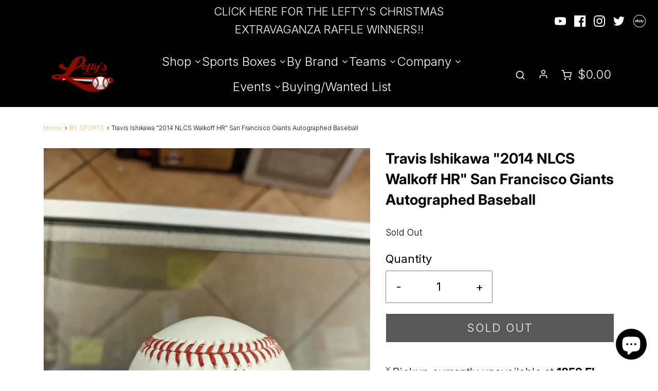

--- FILE ---
content_type: text/html; charset=utf-8
request_url: https://leftyssportscards.com/collections/by-sports/products/travis-ishikawa-2014-nlcs-walkoff-hr-san-francisco-giants-autographed-baseball
body_size: 38428
content:
<!DOCTYPE html>
<!--[if lt IE 7 ]><html class="no-js ie ie6" lang="en"> <![endif]-->
<!--[if IE 7 ]><html class="no-js ie ie7" lang="en"> <![endif]-->
<!--[if IE 8 ]><html class="no-js ie ie8" lang="en"> <![endif]-->
<!--[if (gte IE 9)|!(IE)]><!-->
<html class="no-js" lang="en">
<!--<![endif]-->
<head>


<!-- Meta Pixel Code -->
<script>
!function(f,b,e,v,n,t,s)
{if(f.fbq)return;n=f.fbq=function(){n.callMethod?
n.callMethod.apply(n,arguments):n.queue.push(arguments)};
if(!f._fbq)f._fbq=n;n.push=n;n.loaded=!0;n.version='2.0';
n.queue=[];t=b.createElement(e);t.async=!0;
t.src=v;s=b.getElementsByTagName(e)[0];
s.parentNode.insertBefore(t,s)}(window, document,'script',
'https://connect.facebook.net/en_US/fbevents.js');
fbq('init', '1125210678737939');
fbq('track', 'PageView');
</script>
<noscript><img height="1" width="1" style="display:none"
src="https://www.facebook.com/tr?id=1125210678737939&ev=PageView&noscript=1"
/></noscript>
<!-- End Meta Pixel Code -->
	<meta charset="utf-8">

	<!--[if lt IE 9]>
		<script src="//html5shim.googlecode.com/svn/trunk/html5.js"></script>
	<![endif]-->

	<title>
		Travis Ishikawa &quot;2014 NLCS Walkoff HR&quot; San Francisco Giants Autographe &ndash; Lefty&#39;s Sports
	</title>

	<script type="text/javascript">
		document.documentElement.className = document.documentElement.className.replace('no-js', 'js');
	</script>

	
	<meta name="description" content="This is a listing for one: Travis Ishikawa &quot;2014 NLCS Walkoff HR&quot; San Francisco Giants Autographed Baseball! This baseball was signed during an In-Store Appearance in our store in Burlingame, CA by Travis on Saturday, January 29th, 2022. It comes with an autograph ticket &amp;amp; Lefty&#39;s Certification Hologram from the ev">
	

	
		<meta name="viewport" content="width=device-width, initial-scale=1, maximum-scale=1, user-scalable=0" />
	

	<!-- /snippets/social-meta-tags.liquid -->




<meta property="og:site_name" content="Lefty&#39;s Sports">
<meta property="og:url" content="https://leftyssportscards.com/products/travis-ishikawa-2014-nlcs-walkoff-hr-san-francisco-giants-autographed-baseball">
<meta property="og:title" content="Travis Ishikawa "2014 NLCS Walkoff HR" San Francisco Giants Autographed Baseball">
<meta property="og:type" content="product">
<meta property="og:description" content="This is a listing for one: Travis Ishikawa &quot;2014 NLCS Walkoff HR&quot; San Francisco Giants Autographed Baseball! This baseball was signed during an In-Store Appearance in our store in Burlingame, CA by Travis on Saturday, January 29th, 2022. It comes with an autograph ticket &amp;amp; Lefty&#39;s Certification Hologram from the ev">

  <meta property="og:price:amount" content="99.99">
  <meta property="og:price:currency" content="USD">

<meta property="og:image" content="http://leftyssportscards.com/cdn/shop/products/PXL_20220621_231442327_1200x1200.jpg?v=1655919737"><meta property="og:image" content="http://leftyssportscards.com/cdn/shop/products/PXL_20220621_231512747.MP_1200x1200.jpg?v=1655919737">
<meta property="og:image:alt" content="Travis Ishikawa "2014 NLCS Walkoff HR" San Francisco Giants Autographed Baseball"><meta property="og:image:alt" content="Travis Ishikawa "2014 NLCS Walkoff HR" San Francisco Giants Autographed Baseball">
<meta property="og:image:secure_url" content="https://leftyssportscards.com/cdn/shop/products/PXL_20220621_231442327_1200x1200.jpg?v=1655919737"><meta property="og:image:secure_url" content="https://leftyssportscards.com/cdn/shop/products/PXL_20220621_231512747.MP_1200x1200.jpg?v=1655919737">


  <meta name="twitter:site" content="@">

<meta name="twitter:card" content="summary_large_image">
<meta name="twitter:title" content="Travis Ishikawa "2014 NLCS Walkoff HR" San Francisco Giants Autographed Baseball">
<meta name="twitter:description" content="This is a listing for one: Travis Ishikawa &quot;2014 NLCS Walkoff HR&quot; San Francisco Giants Autographed Baseball! This baseball was signed during an In-Store Appearance in our store in Burlingame, CA by Travis on Saturday, January 29th, 2022. It comes with an autograph ticket &amp;amp; Lefty&#39;s Certification Hologram from the ev">

	<style>
/*============================================================================
  Typography
==============================================================================*/





@font-face {
  font-family: Inter;
  font-weight: 700;
  font-style: normal;
  font-display: swap;
  src: url("//leftyssportscards.com/cdn/fonts/inter/inter_n7.02711e6b374660cfc7915d1afc1c204e633421e4.woff2") format("woff2"),
       url("//leftyssportscards.com/cdn/fonts/inter/inter_n7.6dab87426f6b8813070abd79972ceaf2f8d3b012.woff") format("woff");
}

@font-face {
  font-family: Inter;
  font-weight: 300;
  font-style: normal;
  font-display: swap;
  src: url("//leftyssportscards.com/cdn/fonts/inter/inter_n3.6faba940d2e90c9f1c2e0c5c2750b84af59fecc0.woff2") format("woff2"),
       url("//leftyssportscards.com/cdn/fonts/inter/inter_n3.413aa818ec2103383c4ac7c3744c464d04b4db49.woff") format("woff");
}

@font-face {
  font-family: Inter;
  font-weight: 600;
  font-style: normal;
  font-display: swap;
  src: url("//leftyssportscards.com/cdn/fonts/inter/inter_n6.771af0474a71b3797eb38f3487d6fb79d43b6877.woff2") format("woff2"),
       url("//leftyssportscards.com/cdn/fonts/inter/inter_n6.88c903d8f9e157d48b73b7777d0642925bcecde7.woff") format("woff");
}




  @font-face {
  font-family: Inter;
  font-weight: 400;
  font-style: normal;
  font-display: swap;
  src: url("//leftyssportscards.com/cdn/fonts/inter/inter_n4.b2a3f24c19b4de56e8871f609e73ca7f6d2e2bb9.woff2") format("woff2"),
       url("//leftyssportscards.com/cdn/fonts/inter/inter_n4.af8052d517e0c9ffac7b814872cecc27ae1fa132.woff") format("woff");
}




  @font-face {
  font-family: Inter;
  font-weight: 300;
  font-style: italic;
  font-display: swap;
  src: url("//leftyssportscards.com/cdn/fonts/inter/inter_i3.6d51b5c1aff0e6286c06ee460a22e95b7c89d160.woff2") format("woff2"),
       url("//leftyssportscards.com/cdn/fonts/inter/inter_i3.125e6a7560f210d08832797e294849204cda4973.woff") format("woff");
}




  @font-face {
  font-family: Inter;
  font-weight: 400;
  font-style: italic;
  font-display: swap;
  src: url("//leftyssportscards.com/cdn/fonts/inter/inter_i4.feae1981dda792ab80d117249d9c7e0f1017e5b3.woff2") format("woff2"),
       url("//leftyssportscards.com/cdn/fonts/inter/inter_i4.62773b7113d5e5f02c71486623cf828884c85c6e.woff") format("woff");
}



/*============================================================================
  #General Variables
==============================================================================*/

:root {
  --page-background: #ffffff;

  --color-primary: #000000;
  --disabled-color-primary: rgba(0, 0, 0, 0.5);
  --color-primary-opacity: rgba(0, 0, 0, 0.03);
  --link-color: #ffb563;
  --active-link-color: #ffd29d;

  --button-background-color: #000000;
  --button-background-hover-color: #000000;
  --button-background-hover-color-lighten: #0d0d0d;
  --button-text-color: #ffd29d;

  --sale-color: #242424;
  --sale-text-color: #ffffff;
  --sale-color-faint: rgba(36, 36, 36, 0.1);
  --sold-out-color: #000000;
  --sold-out-text-color: #ffffff;

  --header-background: #000000;
  --header-text: #ffffff;
  --header-border-color: rgba(255, 255, 255, 0.1);
  --header-hover-background-color: rgba(255, 255, 255, 0.1);
  --header-overlay-text: #ffd29d;

  --sticky-header-background: #000000;
  --sticky-header-text: #ffffff;
  --sticky-header-border: rgba(255, 255, 255, 0.1);

  --mobile-menu-text: #ffffff;
  --mobile-menu-background: #000000;
  --mobile-menu-border-color: rgba(255, 255, 255, 0.5);

  --footer-background: #000000;
  --footer-text: #ffffff;
  --footer-hover-background-color: rgba(255, 255, 255, 0.1);


  --pop-up-text: #000000;
  --pop-up-background: #fff;

  --secondary-color: rgba(0, 0, 0, 1) !default;
  --select-padding: 5px;
  --select-radius: 2px !default;

  --border-color: rgba(0, 0, 0, 0.5);
  --border-search: rgba(255, 255, 255, 0.1);
  --border-color-subtle: rgba(0, 0, 0, 0.1);
  --border-color-subtle-darken: #000000;

  --color-scheme-light-background: #008b15;
  --color-scheme-light-background-hover: rgba(0, 139, 21, 0.1);
  --color-scheme-light-text: #ff0a0a;
  --color-scheme-light-text-hover: rgba(255, 10, 10, 0.7);
  --color-scheme-light-input-hover: rgba(255, 10, 10, 0.1);

  --color-scheme-accent-background: #ffd29d;
  --color-scheme-accent-background-hover: rgba(255, 210, 157, 0.1);
  --color-scheme-accent-text: #000;
  --color-scheme-accent-text-hover: rgba(0, 0, 0, 0.7);
  --color-scheme-accent-input-hover: rgba(0, 0, 0, 0.1);

  --color-scheme-dark-background: #000000;
  --color-scheme-dark-background-hover: rgba(0, 0, 0, 0.1);
  --color-scheme-dark-text: #000000;
  --color-scheme-dark-text-hover: rgba(0, 0, 0, 0.7);
  --color-scheme-dark-input-hover: rgba(0, 0, 0, 0.1);

  --header-font-stack: Inter, sans-serif;
  --header-font-weight: 700;
  --header-font-style: normal;
  --header-font-transform: none;

  
  --header-letter-spacing: normal;
  

  --body-font-stack: Inter, sans-serif;
  --body-font-weight: 300;
  --body-font-style: normal;
  --body-font-size-int: 22;
  --body-font-size: 22px;

  --subheading-font-stack: Inter, sans-serif;
  --subheading-font-weight: 600;
  --subheading-font-style: normal;
  --subheading-font-transform: uppercase;
  --subheading-case: uppercase;

  
  --heading-base: 40;
  --subheading-base: 14;
  --subheading-2-font-size: 16px;
  --subheading-2-line-height: 20px;
  --product-titles: 28;
  --subpage-header: 28;
  --subpage-header-px: 28px;
  --subpage-header-line-height: 40px;
  --heading-font-size: 40px;
  --heading-line-height: 52px;
  --subheading-font-size: 14px;
  --subheading-line-height: 18px;
  

  --color-image-overlay: #000;
  --color-image-overlay-text: #fff;
  --image-overlay-opacity: calc(60 / 100);

  --flexslider-icon-eot: //leftyssportscards.com/cdn/shop/t/8/assets/flexslider-icon.eot?v=70838442330258149421681799330;
  --flexslider-icon-eot-ie: //leftyssportscards.com/cdn/shop/t/8/assets/flexslider-icon.eot%23iefix?v=5810;
  --flexslider-icon-woff: //leftyssportscards.com/cdn/shop/t/8/assets/flexslider-icon.eot?v=70838442330258149421681799330;
  --flexslider-icon-ttf: //leftyssportscards.com/cdn/shop/t/8/assets/flexslider-icon.eot?v=70838442330258149421681799330;
  --flexslider-icon-svg: //leftyssportscards.com/cdn/shop/t/8/assets/flexslider-icon.eot?v=70838442330258149421681799330;

  --delete-button-png: //leftyssportscards.com/cdn/shop/t/8/assets/delete.png?v=5810;
  --loader-svg: //leftyssportscards.com/cdn/shop/t/8/assets/loader.svg?v=119822953187440061741681799330;

  
  --mobile-menu-link-transform: none;
  --mobile-menu-link-letter-spacing: 0;
  

  
  --buttons-transform: uppercase;
  --buttons-letter-spacing: 2px;
  

  
    --button-font-family: var(--body-font-stack);
    --button-font-weight: var(--body-font-weight);
    --button-font-style: var(--body-font-style);
    --button-font-size: var(--body-font-size);
  

  
    --button-font-size-int: calc(var(--body-font-size-int) - 2);
  

  
    --subheading-letter-spacing: 1px;
  

  
    --nav-font-family: var(--subheading-font-stack);
    --nav-font-weight: var(--subheading-font-weight);
    --nav-font-style: var(--subheading-font-style);
  

  
    --nav-text-transform: none;
    --nav-letter-spacing: 0;
  

  
    --nav-font-size-int: var(--body-font-size-int);
  

  --password-text-color: #000000;
  --password-error-background: #feebeb;
  --password-error-text: #7e1412;
  --password-login-background: #111111;
  --password-login-text: #b8b8b8;
  --password-btn-text: #ffffff;
  --password-btn-background: #000000;
  --password-btn-background-success: #4caf50;
  --success-color: #28a745;
  --error-color: #b94a48;
}
</style>


	<link rel="canonical" href="https://leftyssportscards.com/products/travis-ishikawa-2014-nlcs-walkoff-hr-san-francisco-giants-autographed-baseball" />

	<!-- CSS -->
	<style>
/*============================================================================
  Typography
==============================================================================*/





@font-face {
  font-family: Inter;
  font-weight: 700;
  font-style: normal;
  font-display: swap;
  src: url("//leftyssportscards.com/cdn/fonts/inter/inter_n7.02711e6b374660cfc7915d1afc1c204e633421e4.woff2") format("woff2"),
       url("//leftyssportscards.com/cdn/fonts/inter/inter_n7.6dab87426f6b8813070abd79972ceaf2f8d3b012.woff") format("woff");
}

@font-face {
  font-family: Inter;
  font-weight: 300;
  font-style: normal;
  font-display: swap;
  src: url("//leftyssportscards.com/cdn/fonts/inter/inter_n3.6faba940d2e90c9f1c2e0c5c2750b84af59fecc0.woff2") format("woff2"),
       url("//leftyssportscards.com/cdn/fonts/inter/inter_n3.413aa818ec2103383c4ac7c3744c464d04b4db49.woff") format("woff");
}

@font-face {
  font-family: Inter;
  font-weight: 600;
  font-style: normal;
  font-display: swap;
  src: url("//leftyssportscards.com/cdn/fonts/inter/inter_n6.771af0474a71b3797eb38f3487d6fb79d43b6877.woff2") format("woff2"),
       url("//leftyssportscards.com/cdn/fonts/inter/inter_n6.88c903d8f9e157d48b73b7777d0642925bcecde7.woff") format("woff");
}




  @font-face {
  font-family: Inter;
  font-weight: 400;
  font-style: normal;
  font-display: swap;
  src: url("//leftyssportscards.com/cdn/fonts/inter/inter_n4.b2a3f24c19b4de56e8871f609e73ca7f6d2e2bb9.woff2") format("woff2"),
       url("//leftyssportscards.com/cdn/fonts/inter/inter_n4.af8052d517e0c9ffac7b814872cecc27ae1fa132.woff") format("woff");
}




  @font-face {
  font-family: Inter;
  font-weight: 300;
  font-style: italic;
  font-display: swap;
  src: url("//leftyssportscards.com/cdn/fonts/inter/inter_i3.6d51b5c1aff0e6286c06ee460a22e95b7c89d160.woff2") format("woff2"),
       url("//leftyssportscards.com/cdn/fonts/inter/inter_i3.125e6a7560f210d08832797e294849204cda4973.woff") format("woff");
}




  @font-face {
  font-family: Inter;
  font-weight: 400;
  font-style: italic;
  font-display: swap;
  src: url("//leftyssportscards.com/cdn/fonts/inter/inter_i4.feae1981dda792ab80d117249d9c7e0f1017e5b3.woff2") format("woff2"),
       url("//leftyssportscards.com/cdn/fonts/inter/inter_i4.62773b7113d5e5f02c71486623cf828884c85c6e.woff") format("woff");
}



/*============================================================================
  #General Variables
==============================================================================*/

:root {
  --page-background: #ffffff;

  --color-primary: #000000;
  --disabled-color-primary: rgba(0, 0, 0, 0.5);
  --color-primary-opacity: rgba(0, 0, 0, 0.03);
  --link-color: #ffb563;
  --active-link-color: #ffd29d;

  --button-background-color: #000000;
  --button-background-hover-color: #000000;
  --button-background-hover-color-lighten: #0d0d0d;
  --button-text-color: #ffd29d;

  --sale-color: #242424;
  --sale-text-color: #ffffff;
  --sale-color-faint: rgba(36, 36, 36, 0.1);
  --sold-out-color: #000000;
  --sold-out-text-color: #ffffff;

  --header-background: #000000;
  --header-text: #ffffff;
  --header-border-color: rgba(255, 255, 255, 0.1);
  --header-hover-background-color: rgba(255, 255, 255, 0.1);
  --header-overlay-text: #ffd29d;

  --sticky-header-background: #000000;
  --sticky-header-text: #ffffff;
  --sticky-header-border: rgba(255, 255, 255, 0.1);

  --mobile-menu-text: #ffffff;
  --mobile-menu-background: #000000;
  --mobile-menu-border-color: rgba(255, 255, 255, 0.5);

  --footer-background: #000000;
  --footer-text: #ffffff;
  --footer-hover-background-color: rgba(255, 255, 255, 0.1);


  --pop-up-text: #000000;
  --pop-up-background: #fff;

  --secondary-color: rgba(0, 0, 0, 1) !default;
  --select-padding: 5px;
  --select-radius: 2px !default;

  --border-color: rgba(0, 0, 0, 0.5);
  --border-search: rgba(255, 255, 255, 0.1);
  --border-color-subtle: rgba(0, 0, 0, 0.1);
  --border-color-subtle-darken: #000000;

  --color-scheme-light-background: #008b15;
  --color-scheme-light-background-hover: rgba(0, 139, 21, 0.1);
  --color-scheme-light-text: #ff0a0a;
  --color-scheme-light-text-hover: rgba(255, 10, 10, 0.7);
  --color-scheme-light-input-hover: rgba(255, 10, 10, 0.1);

  --color-scheme-accent-background: #ffd29d;
  --color-scheme-accent-background-hover: rgba(255, 210, 157, 0.1);
  --color-scheme-accent-text: #000;
  --color-scheme-accent-text-hover: rgba(0, 0, 0, 0.7);
  --color-scheme-accent-input-hover: rgba(0, 0, 0, 0.1);

  --color-scheme-dark-background: #000000;
  --color-scheme-dark-background-hover: rgba(0, 0, 0, 0.1);
  --color-scheme-dark-text: #000000;
  --color-scheme-dark-text-hover: rgba(0, 0, 0, 0.7);
  --color-scheme-dark-input-hover: rgba(0, 0, 0, 0.1);

  --header-font-stack: Inter, sans-serif;
  --header-font-weight: 700;
  --header-font-style: normal;
  --header-font-transform: none;

  
  --header-letter-spacing: normal;
  

  --body-font-stack: Inter, sans-serif;
  --body-font-weight: 300;
  --body-font-style: normal;
  --body-font-size-int: 22;
  --body-font-size: 22px;

  --subheading-font-stack: Inter, sans-serif;
  --subheading-font-weight: 600;
  --subheading-font-style: normal;
  --subheading-font-transform: uppercase;
  --subheading-case: uppercase;

  
  --heading-base: 40;
  --subheading-base: 14;
  --subheading-2-font-size: 16px;
  --subheading-2-line-height: 20px;
  --product-titles: 28;
  --subpage-header: 28;
  --subpage-header-px: 28px;
  --subpage-header-line-height: 40px;
  --heading-font-size: 40px;
  --heading-line-height: 52px;
  --subheading-font-size: 14px;
  --subheading-line-height: 18px;
  

  --color-image-overlay: #000;
  --color-image-overlay-text: #fff;
  --image-overlay-opacity: calc(60 / 100);

  --flexslider-icon-eot: //leftyssportscards.com/cdn/shop/t/8/assets/flexslider-icon.eot?v=70838442330258149421681799330;
  --flexslider-icon-eot-ie: //leftyssportscards.com/cdn/shop/t/8/assets/flexslider-icon.eot%23iefix?v=5810;
  --flexslider-icon-woff: //leftyssportscards.com/cdn/shop/t/8/assets/flexslider-icon.eot?v=70838442330258149421681799330;
  --flexslider-icon-ttf: //leftyssportscards.com/cdn/shop/t/8/assets/flexslider-icon.eot?v=70838442330258149421681799330;
  --flexslider-icon-svg: //leftyssportscards.com/cdn/shop/t/8/assets/flexslider-icon.eot?v=70838442330258149421681799330;

  --delete-button-png: //leftyssportscards.com/cdn/shop/t/8/assets/delete.png?v=5810;
  --loader-svg: //leftyssportscards.com/cdn/shop/t/8/assets/loader.svg?v=119822953187440061741681799330;

  
  --mobile-menu-link-transform: none;
  --mobile-menu-link-letter-spacing: 0;
  

  
  --buttons-transform: uppercase;
  --buttons-letter-spacing: 2px;
  

  
    --button-font-family: var(--body-font-stack);
    --button-font-weight: var(--body-font-weight);
    --button-font-style: var(--body-font-style);
    --button-font-size: var(--body-font-size);
  

  
    --button-font-size-int: calc(var(--body-font-size-int) - 2);
  

  
    --subheading-letter-spacing: 1px;
  

  
    --nav-font-family: var(--subheading-font-stack);
    --nav-font-weight: var(--subheading-font-weight);
    --nav-font-style: var(--subheading-font-style);
  

  
    --nav-text-transform: none;
    --nav-letter-spacing: 0;
  

  
    --nav-font-size-int: var(--body-font-size-int);
  

  --password-text-color: #000000;
  --password-error-background: #feebeb;
  --password-error-text: #7e1412;
  --password-login-background: #111111;
  --password-login-text: #b8b8b8;
  --password-btn-text: #ffffff;
  --password-btn-background: #000000;
  --password-btn-background-success: #4caf50;
  --success-color: #28a745;
  --error-color: #b94a48;
}
</style>


	
		<link rel="preload" href="//leftyssportscards.com/cdn/shop/t/8/assets/theme-product.min.css?v=133584828694425312671681799330" as="style">
	  	<link href="//leftyssportscards.com/cdn/shop/t/8/assets/theme-product.min.css?v=133584828694425312671681799330" rel="stylesheet" type="text/css" media="all" />
	

	<link href="//leftyssportscards.com/cdn/shop/t/8/assets/custom.css?v=114804109497601393931764317795" rel="stylesheet" type="text/css" media="all" />
    <link href="//leftyssportscards.com/cdn/shop/t/8/assets/slick.css?v=113328204232637014541683613472" rel="stylesheet" type="text/css" media="all" />
    
	



	

	<link rel="sitemap" type="application/xml" title="Sitemap" href="/sitemap.xml" />

	<script>window.performance && window.performance.mark && window.performance.mark('shopify.content_for_header.start');</script><meta name="facebook-domain-verification" content="f9a7a8cza54urzpszl55jyb2tir6wb">
<meta id="shopify-digital-wallet" name="shopify-digital-wallet" content="/51697221813/digital_wallets/dialog">
<meta name="shopify-checkout-api-token" content="d1f553d3b416e8763c033fc24dad3f17">
<meta id="in-context-paypal-metadata" data-shop-id="51697221813" data-venmo-supported="false" data-environment="production" data-locale="en_US" data-paypal-v4="true" data-currency="USD">
<link rel="alternate" type="application/json+oembed" href="https://leftyssportscards.com/products/travis-ishikawa-2014-nlcs-walkoff-hr-san-francisco-giants-autographed-baseball.oembed">
<script async="async" src="/checkouts/internal/preloads.js?locale=en-US"></script>
<link rel="preconnect" href="https://shop.app" crossorigin="anonymous">
<script async="async" src="https://shop.app/checkouts/internal/preloads.js?locale=en-US&shop_id=51697221813" crossorigin="anonymous"></script>
<script id="apple-pay-shop-capabilities" type="application/json">{"shopId":51697221813,"countryCode":"US","currencyCode":"USD","merchantCapabilities":["supports3DS"],"merchantId":"gid:\/\/shopify\/Shop\/51697221813","merchantName":"Lefty's Sports","requiredBillingContactFields":["postalAddress","email","phone"],"requiredShippingContactFields":["postalAddress","email","phone"],"shippingType":"shipping","supportedNetworks":["visa","masterCard","amex","discover","elo","jcb"],"total":{"type":"pending","label":"Lefty's Sports","amount":"1.00"},"shopifyPaymentsEnabled":true,"supportsSubscriptions":true}</script>
<script id="shopify-features" type="application/json">{"accessToken":"d1f553d3b416e8763c033fc24dad3f17","betas":["rich-media-storefront-analytics"],"domain":"leftyssportscards.com","predictiveSearch":true,"shopId":51697221813,"locale":"en"}</script>
<script>var Shopify = Shopify || {};
Shopify.shop = "leftys-sports.myshopify.com";
Shopify.locale = "en";
Shopify.currency = {"active":"USD","rate":"1.0"};
Shopify.country = "US";
Shopify.theme = {"name":"Copy of Copy of New Development of Envy - Red B...","id":131057713333,"schema_name":"Envy","schema_version":"27.0.0","theme_store_id":411,"role":"main"};
Shopify.theme.handle = "null";
Shopify.theme.style = {"id":null,"handle":null};
Shopify.cdnHost = "leftyssportscards.com/cdn";
Shopify.routes = Shopify.routes || {};
Shopify.routes.root = "/";</script>
<script type="module">!function(o){(o.Shopify=o.Shopify||{}).modules=!0}(window);</script>
<script>!function(o){function n(){var o=[];function n(){o.push(Array.prototype.slice.apply(arguments))}return n.q=o,n}var t=o.Shopify=o.Shopify||{};t.loadFeatures=n(),t.autoloadFeatures=n()}(window);</script>
<script>
  window.ShopifyPay = window.ShopifyPay || {};
  window.ShopifyPay.apiHost = "shop.app\/pay";
  window.ShopifyPay.redirectState = null;
</script>
<script id="shop-js-analytics" type="application/json">{"pageType":"product"}</script>
<script defer="defer" async type="module" src="//leftyssportscards.com/cdn/shopifycloud/shop-js/modules/v2/client.init-shop-cart-sync_BN7fPSNr.en.esm.js"></script>
<script defer="defer" async type="module" src="//leftyssportscards.com/cdn/shopifycloud/shop-js/modules/v2/chunk.common_Cbph3Kss.esm.js"></script>
<script defer="defer" async type="module" src="//leftyssportscards.com/cdn/shopifycloud/shop-js/modules/v2/chunk.modal_DKumMAJ1.esm.js"></script>
<script type="module">
  await import("//leftyssportscards.com/cdn/shopifycloud/shop-js/modules/v2/client.init-shop-cart-sync_BN7fPSNr.en.esm.js");
await import("//leftyssportscards.com/cdn/shopifycloud/shop-js/modules/v2/chunk.common_Cbph3Kss.esm.js");
await import("//leftyssportscards.com/cdn/shopifycloud/shop-js/modules/v2/chunk.modal_DKumMAJ1.esm.js");

  window.Shopify.SignInWithShop?.initShopCartSync?.({"fedCMEnabled":true,"windoidEnabled":true});

</script>
<script>
  window.Shopify = window.Shopify || {};
  if (!window.Shopify.featureAssets) window.Shopify.featureAssets = {};
  window.Shopify.featureAssets['shop-js'] = {"shop-cart-sync":["modules/v2/client.shop-cart-sync_CJVUk8Jm.en.esm.js","modules/v2/chunk.common_Cbph3Kss.esm.js","modules/v2/chunk.modal_DKumMAJ1.esm.js"],"init-fed-cm":["modules/v2/client.init-fed-cm_7Fvt41F4.en.esm.js","modules/v2/chunk.common_Cbph3Kss.esm.js","modules/v2/chunk.modal_DKumMAJ1.esm.js"],"init-shop-email-lookup-coordinator":["modules/v2/client.init-shop-email-lookup-coordinator_Cc088_bR.en.esm.js","modules/v2/chunk.common_Cbph3Kss.esm.js","modules/v2/chunk.modal_DKumMAJ1.esm.js"],"init-windoid":["modules/v2/client.init-windoid_hPopwJRj.en.esm.js","modules/v2/chunk.common_Cbph3Kss.esm.js","modules/v2/chunk.modal_DKumMAJ1.esm.js"],"shop-button":["modules/v2/client.shop-button_B0jaPSNF.en.esm.js","modules/v2/chunk.common_Cbph3Kss.esm.js","modules/v2/chunk.modal_DKumMAJ1.esm.js"],"shop-cash-offers":["modules/v2/client.shop-cash-offers_DPIskqss.en.esm.js","modules/v2/chunk.common_Cbph3Kss.esm.js","modules/v2/chunk.modal_DKumMAJ1.esm.js"],"shop-toast-manager":["modules/v2/client.shop-toast-manager_CK7RT69O.en.esm.js","modules/v2/chunk.common_Cbph3Kss.esm.js","modules/v2/chunk.modal_DKumMAJ1.esm.js"],"init-shop-cart-sync":["modules/v2/client.init-shop-cart-sync_BN7fPSNr.en.esm.js","modules/v2/chunk.common_Cbph3Kss.esm.js","modules/v2/chunk.modal_DKumMAJ1.esm.js"],"init-customer-accounts-sign-up":["modules/v2/client.init-customer-accounts-sign-up_CfPf4CXf.en.esm.js","modules/v2/client.shop-login-button_DeIztwXF.en.esm.js","modules/v2/chunk.common_Cbph3Kss.esm.js","modules/v2/chunk.modal_DKumMAJ1.esm.js"],"pay-button":["modules/v2/client.pay-button_CgIwFSYN.en.esm.js","modules/v2/chunk.common_Cbph3Kss.esm.js","modules/v2/chunk.modal_DKumMAJ1.esm.js"],"init-customer-accounts":["modules/v2/client.init-customer-accounts_DQ3x16JI.en.esm.js","modules/v2/client.shop-login-button_DeIztwXF.en.esm.js","modules/v2/chunk.common_Cbph3Kss.esm.js","modules/v2/chunk.modal_DKumMAJ1.esm.js"],"avatar":["modules/v2/client.avatar_BTnouDA3.en.esm.js"],"init-shop-for-new-customer-accounts":["modules/v2/client.init-shop-for-new-customer-accounts_CsZy_esa.en.esm.js","modules/v2/client.shop-login-button_DeIztwXF.en.esm.js","modules/v2/chunk.common_Cbph3Kss.esm.js","modules/v2/chunk.modal_DKumMAJ1.esm.js"],"shop-follow-button":["modules/v2/client.shop-follow-button_BRMJjgGd.en.esm.js","modules/v2/chunk.common_Cbph3Kss.esm.js","modules/v2/chunk.modal_DKumMAJ1.esm.js"],"checkout-modal":["modules/v2/client.checkout-modal_B9Drz_yf.en.esm.js","modules/v2/chunk.common_Cbph3Kss.esm.js","modules/v2/chunk.modal_DKumMAJ1.esm.js"],"shop-login-button":["modules/v2/client.shop-login-button_DeIztwXF.en.esm.js","modules/v2/chunk.common_Cbph3Kss.esm.js","modules/v2/chunk.modal_DKumMAJ1.esm.js"],"lead-capture":["modules/v2/client.lead-capture_DXYzFM3R.en.esm.js","modules/v2/chunk.common_Cbph3Kss.esm.js","modules/v2/chunk.modal_DKumMAJ1.esm.js"],"shop-login":["modules/v2/client.shop-login_CA5pJqmO.en.esm.js","modules/v2/chunk.common_Cbph3Kss.esm.js","modules/v2/chunk.modal_DKumMAJ1.esm.js"],"payment-terms":["modules/v2/client.payment-terms_BxzfvcZJ.en.esm.js","modules/v2/chunk.common_Cbph3Kss.esm.js","modules/v2/chunk.modal_DKumMAJ1.esm.js"]};
</script>
<script>(function() {
  var isLoaded = false;
  function asyncLoad() {
    if (isLoaded) return;
    isLoaded = true;
    var urls = ["https:\/\/cdn.zigpoll.com\/zigpoll-shopify-embed.js?accountId=65679fbe7c5c7e0e3123a99f\u0026shop=leftys-sports.myshopify.com"];
    for (var i = 0; i < urls.length; i++) {
      var s = document.createElement('script');
      s.type = 'text/javascript';
      s.async = true;
      s.src = urls[i];
      var x = document.getElementsByTagName('script')[0];
      x.parentNode.insertBefore(s, x);
    }
  };
  if(window.attachEvent) {
    window.attachEvent('onload', asyncLoad);
  } else {
    window.addEventListener('load', asyncLoad, false);
  }
})();</script>
<script id="__st">var __st={"a":51697221813,"offset":-28800,"reqid":"1ad46edd-e258-4376-bbb1-240db8a88959-1770144563","pageurl":"leftyssportscards.com\/collections\/by-sports\/products\/travis-ishikawa-2014-nlcs-walkoff-hr-san-francisco-giants-autographed-baseball","u":"fdf14958d27f","p":"product","rtyp":"product","rid":7275013472437};</script>
<script>window.ShopifyPaypalV4VisibilityTracking = true;</script>
<script id="captcha-bootstrap">!function(){'use strict';const t='contact',e='account',n='new_comment',o=[[t,t],['blogs',n],['comments',n],[t,'customer']],c=[[e,'customer_login'],[e,'guest_login'],[e,'recover_customer_password'],[e,'create_customer']],r=t=>t.map((([t,e])=>`form[action*='/${t}']:not([data-nocaptcha='true']) input[name='form_type'][value='${e}']`)).join(','),a=t=>()=>t?[...document.querySelectorAll(t)].map((t=>t.form)):[];function s(){const t=[...o],e=r(t);return a(e)}const i='password',u='form_key',d=['recaptcha-v3-token','g-recaptcha-response','h-captcha-response',i],f=()=>{try{return window.sessionStorage}catch{return}},m='__shopify_v',_=t=>t.elements[u];function p(t,e,n=!1){try{const o=window.sessionStorage,c=JSON.parse(o.getItem(e)),{data:r}=function(t){const{data:e,action:n}=t;return t[m]||n?{data:e,action:n}:{data:t,action:n}}(c);for(const[e,n]of Object.entries(r))t.elements[e]&&(t.elements[e].value=n);n&&o.removeItem(e)}catch(o){console.error('form repopulation failed',{error:o})}}const l='form_type',E='cptcha';function T(t){t.dataset[E]=!0}const w=window,h=w.document,L='Shopify',v='ce_forms',y='captcha';let A=!1;((t,e)=>{const n=(g='f06e6c50-85a8-45c8-87d0-21a2b65856fe',I='https://cdn.shopify.com/shopifycloud/storefront-forms-hcaptcha/ce_storefront_forms_captcha_hcaptcha.v1.5.2.iife.js',D={infoText:'Protected by hCaptcha',privacyText:'Privacy',termsText:'Terms'},(t,e,n)=>{const o=w[L][v],c=o.bindForm;if(c)return c(t,g,e,D).then(n);var r;o.q.push([[t,g,e,D],n]),r=I,A||(h.body.append(Object.assign(h.createElement('script'),{id:'captcha-provider',async:!0,src:r})),A=!0)});var g,I,D;w[L]=w[L]||{},w[L][v]=w[L][v]||{},w[L][v].q=[],w[L][y]=w[L][y]||{},w[L][y].protect=function(t,e){n(t,void 0,e),T(t)},Object.freeze(w[L][y]),function(t,e,n,w,h,L){const[v,y,A,g]=function(t,e,n){const i=e?o:[],u=t?c:[],d=[...i,...u],f=r(d),m=r(i),_=r(d.filter((([t,e])=>n.includes(e))));return[a(f),a(m),a(_),s()]}(w,h,L),I=t=>{const e=t.target;return e instanceof HTMLFormElement?e:e&&e.form},D=t=>v().includes(t);t.addEventListener('submit',(t=>{const e=I(t);if(!e)return;const n=D(e)&&!e.dataset.hcaptchaBound&&!e.dataset.recaptchaBound,o=_(e),c=g().includes(e)&&(!o||!o.value);(n||c)&&t.preventDefault(),c&&!n&&(function(t){try{if(!f())return;!function(t){const e=f();if(!e)return;const n=_(t);if(!n)return;const o=n.value;o&&e.removeItem(o)}(t);const e=Array.from(Array(32),(()=>Math.random().toString(36)[2])).join('');!function(t,e){_(t)||t.append(Object.assign(document.createElement('input'),{type:'hidden',name:u})),t.elements[u].value=e}(t,e),function(t,e){const n=f();if(!n)return;const o=[...t.querySelectorAll(`input[type='${i}']`)].map((({name:t})=>t)),c=[...d,...o],r={};for(const[a,s]of new FormData(t).entries())c.includes(a)||(r[a]=s);n.setItem(e,JSON.stringify({[m]:1,action:t.action,data:r}))}(t,e)}catch(e){console.error('failed to persist form',e)}}(e),e.submit())}));const S=(t,e)=>{t&&!t.dataset[E]&&(n(t,e.some((e=>e===t))),T(t))};for(const o of['focusin','change'])t.addEventListener(o,(t=>{const e=I(t);D(e)&&S(e,y())}));const B=e.get('form_key'),M=e.get(l),P=B&&M;t.addEventListener('DOMContentLoaded',(()=>{const t=y();if(P)for(const e of t)e.elements[l].value===M&&p(e,B);[...new Set([...A(),...v().filter((t=>'true'===t.dataset.shopifyCaptcha))])].forEach((e=>S(e,t)))}))}(h,new URLSearchParams(w.location.search),n,t,e,['guest_login'])})(!0,!0)}();</script>
<script integrity="sha256-4kQ18oKyAcykRKYeNunJcIwy7WH5gtpwJnB7kiuLZ1E=" data-source-attribution="shopify.loadfeatures" defer="defer" src="//leftyssportscards.com/cdn/shopifycloud/storefront/assets/storefront/load_feature-a0a9edcb.js" crossorigin="anonymous"></script>
<script crossorigin="anonymous" defer="defer" src="//leftyssportscards.com/cdn/shopifycloud/storefront/assets/shopify_pay/storefront-65b4c6d7.js?v=20250812"></script>
<script data-source-attribution="shopify.dynamic_checkout.dynamic.init">var Shopify=Shopify||{};Shopify.PaymentButton=Shopify.PaymentButton||{isStorefrontPortableWallets:!0,init:function(){window.Shopify.PaymentButton.init=function(){};var t=document.createElement("script");t.src="https://leftyssportscards.com/cdn/shopifycloud/portable-wallets/latest/portable-wallets.en.js",t.type="module",document.head.appendChild(t)}};
</script>
<script data-source-attribution="shopify.dynamic_checkout.buyer_consent">
  function portableWalletsHideBuyerConsent(e){var t=document.getElementById("shopify-buyer-consent"),n=document.getElementById("shopify-subscription-policy-button");t&&n&&(t.classList.add("hidden"),t.setAttribute("aria-hidden","true"),n.removeEventListener("click",e))}function portableWalletsShowBuyerConsent(e){var t=document.getElementById("shopify-buyer-consent"),n=document.getElementById("shopify-subscription-policy-button");t&&n&&(t.classList.remove("hidden"),t.removeAttribute("aria-hidden"),n.addEventListener("click",e))}window.Shopify?.PaymentButton&&(window.Shopify.PaymentButton.hideBuyerConsent=portableWalletsHideBuyerConsent,window.Shopify.PaymentButton.showBuyerConsent=portableWalletsShowBuyerConsent);
</script>
<script data-source-attribution="shopify.dynamic_checkout.cart.bootstrap">document.addEventListener("DOMContentLoaded",(function(){function t(){return document.querySelector("shopify-accelerated-checkout-cart, shopify-accelerated-checkout")}if(t())Shopify.PaymentButton.init();else{new MutationObserver((function(e,n){t()&&(Shopify.PaymentButton.init(),n.disconnect())})).observe(document.body,{childList:!0,subtree:!0})}}));
</script>
<link id="shopify-accelerated-checkout-styles" rel="stylesheet" media="screen" href="https://leftyssportscards.com/cdn/shopifycloud/portable-wallets/latest/accelerated-checkout-backwards-compat.css" crossorigin="anonymous">
<style id="shopify-accelerated-checkout-cart">
        #shopify-buyer-consent {
  margin-top: 1em;
  display: inline-block;
  width: 100%;
}

#shopify-buyer-consent.hidden {
  display: none;
}

#shopify-subscription-policy-button {
  background: none;
  border: none;
  padding: 0;
  text-decoration: underline;
  font-size: inherit;
  cursor: pointer;
}

#shopify-subscription-policy-button::before {
  box-shadow: none;
}

      </style>

<script>window.performance && window.performance.mark && window.performance.mark('shopify.content_for_header.end');</script>

	<script type="text/javascript">
	window.lazySizesConfig = window.lazySizesConfig || {};
	window.lazySizesConfig.rias = window.lazySizesConfig.rias || {};

	// configure available widths to replace with the {width} placeholder
	window.lazySizesConfig.rias.widths = [150, 300, 600, 900, 1200, 1500, 1800, 2100];

	window.wetheme = {
		name: 'Envy',
	};
	</script>

	

	<script defer type="module" src="//leftyssportscards.com/cdn/shop/t/8/assets/theme.min.js?v=115956996754544873491681799330"></script>
	<script defer nomodule src="//leftyssportscards.com/cdn/shop/t/8/assets/theme.legacy.min.js?v=120831136126122178121681799330"></script>
    <script src="//leftyssportscards.com/cdn/shop/t/8/assets/jquery-min.js?v=115860211936397945481681799330"></script>
    <script src="//leftyssportscards.com/cdn/shop/t/8/assets/jquery_accordion.js?v=64709411461589543001681799330"></script>
    <script src="//leftyssportscards.com/cdn/shop/t/8/assets/slick-min.js?v=119177116428520753221681799330" defer="defer"></script>
    <script src="//leftyssportscards.com/cdn/shop/t/8/assets/custom.js?v=4997935134893884821683615010" defer="defer"></script>
 

<script>window.__pagefly_analytics_settings__ = {"acceptTracking":false};</script>
<!-- Google Tag Manager -->
  <script>
    (function(w,d,s,l,i){w[l]=w[l]||[];w[l].push({‘gtm.start’:
new Date().getTime(),event:‘gtm.js’});var f=d.getElementsByTagName(s)[0],
j=d.createElement(s),dl=l!=‘dataLayer’?‘&l=‘+l:‘’;j.async=true;j.src=
’https://www.googletagmanager.com/gtm.js?id='+i+dl;f.parentNode.insertBefore(j,f);
})(window,document,‘script’,‘dataLayer’,‘GTM-PLLXSP3’);
  </script>
  <!-- End Google Tag Manager -->
  
 <!-- BEGIN app block: shopify://apps/klaviyo-email-marketing-sms/blocks/klaviyo-onsite-embed/2632fe16-c075-4321-a88b-50b567f42507 -->












  <script async src="https://static.klaviyo.com/onsite/js/SKQA7B/klaviyo.js?company_id=SKQA7B"></script>
  <script>!function(){if(!window.klaviyo){window._klOnsite=window._klOnsite||[];try{window.klaviyo=new Proxy({},{get:function(n,i){return"push"===i?function(){var n;(n=window._klOnsite).push.apply(n,arguments)}:function(){for(var n=arguments.length,o=new Array(n),w=0;w<n;w++)o[w]=arguments[w];var t="function"==typeof o[o.length-1]?o.pop():void 0,e=new Promise((function(n){window._klOnsite.push([i].concat(o,[function(i){t&&t(i),n(i)}]))}));return e}}})}catch(n){window.klaviyo=window.klaviyo||[],window.klaviyo.push=function(){var n;(n=window._klOnsite).push.apply(n,arguments)}}}}();</script>

  
    <script id="viewed_product">
      if (item == null) {
        var _learnq = _learnq || [];

        var MetafieldReviews = null
        var MetafieldYotpoRating = null
        var MetafieldYotpoCount = null
        var MetafieldLooxRating = null
        var MetafieldLooxCount = null
        var okendoProduct = null
        var okendoProductReviewCount = null
        var okendoProductReviewAverageValue = null
        try {
          // The following fields are used for Customer Hub recently viewed in order to add reviews.
          // This information is not part of __kla_viewed. Instead, it is part of __kla_viewed_reviewed_items
          MetafieldReviews = {};
          MetafieldYotpoRating = null
          MetafieldYotpoCount = null
          MetafieldLooxRating = null
          MetafieldLooxCount = null

          okendoProduct = null
          // If the okendo metafield is not legacy, it will error, which then requires the new json formatted data
          if (okendoProduct && 'error' in okendoProduct) {
            okendoProduct = null
          }
          okendoProductReviewCount = okendoProduct ? okendoProduct.reviewCount : null
          okendoProductReviewAverageValue = okendoProduct ? okendoProduct.reviewAverageValue : null
        } catch (error) {
          console.error('Error in Klaviyo onsite reviews tracking:', error);
        }

        var item = {
          Name: "Travis Ishikawa \"2014 NLCS Walkoff HR\" San Francisco Giants Autographed Baseball",
          ProductID: 7275013472437,
          Categories: ["Baseball","Baseball Memorabilia","BY SPORTS","Giants Memorabilia","Memorabilia","Miscellaneous","San Francisco Giants","Team Products"],
          ImageURL: "https://leftyssportscards.com/cdn/shop/products/PXL_20220621_231442327_grande.jpg?v=1655919737",
          URL: "https://leftyssportscards.com/products/travis-ishikawa-2014-nlcs-walkoff-hr-san-francisco-giants-autographed-baseball",
          Brand: "Lefty's Sports",
          Price: "$99.99",
          Value: "99.99",
          CompareAtPrice: "$0.00"
        };
        _learnq.push(['track', 'Viewed Product', item]);
        _learnq.push(['trackViewedItem', {
          Title: item.Name,
          ItemId: item.ProductID,
          Categories: item.Categories,
          ImageUrl: item.ImageURL,
          Url: item.URL,
          Metadata: {
            Brand: item.Brand,
            Price: item.Price,
            Value: item.Value,
            CompareAtPrice: item.CompareAtPrice
          },
          metafields:{
            reviews: MetafieldReviews,
            yotpo:{
              rating: MetafieldYotpoRating,
              count: MetafieldYotpoCount,
            },
            loox:{
              rating: MetafieldLooxRating,
              count: MetafieldLooxCount,
            },
            okendo: {
              rating: okendoProductReviewAverageValue,
              count: okendoProductReviewCount,
            }
          }
        }]);
      }
    </script>
  




  <script>
    window.klaviyoReviewsProductDesignMode = false
  </script>







<!-- END app block --><script src="https://cdn.shopify.com/extensions/e8878072-2f6b-4e89-8082-94b04320908d/inbox-1254/assets/inbox-chat-loader.js" type="text/javascript" defer="defer"></script>
<link href="https://monorail-edge.shopifysvc.com" rel="dns-prefetch">
<script>(function(){if ("sendBeacon" in navigator && "performance" in window) {try {var session_token_from_headers = performance.getEntriesByType('navigation')[0].serverTiming.find(x => x.name == '_s').description;} catch {var session_token_from_headers = undefined;}var session_cookie_matches = document.cookie.match(/_shopify_s=([^;]*)/);var session_token_from_cookie = session_cookie_matches && session_cookie_matches.length === 2 ? session_cookie_matches[1] : "";var session_token = session_token_from_headers || session_token_from_cookie || "";function handle_abandonment_event(e) {var entries = performance.getEntries().filter(function(entry) {return /monorail-edge.shopifysvc.com/.test(entry.name);});if (!window.abandonment_tracked && entries.length === 0) {window.abandonment_tracked = true;var currentMs = Date.now();var navigation_start = performance.timing.navigationStart;var payload = {shop_id: 51697221813,url: window.location.href,navigation_start,duration: currentMs - navigation_start,session_token,page_type: "product"};window.navigator.sendBeacon("https://monorail-edge.shopifysvc.com/v1/produce", JSON.stringify({schema_id: "online_store_buyer_site_abandonment/1.1",payload: payload,metadata: {event_created_at_ms: currentMs,event_sent_at_ms: currentMs}}));}}window.addEventListener('pagehide', handle_abandonment_event);}}());</script>
<script id="web-pixels-manager-setup">(function e(e,d,r,n,o){if(void 0===o&&(o={}),!Boolean(null===(a=null===(i=window.Shopify)||void 0===i?void 0:i.analytics)||void 0===a?void 0:a.replayQueue)){var i,a;window.Shopify=window.Shopify||{};var t=window.Shopify;t.analytics=t.analytics||{};var s=t.analytics;s.replayQueue=[],s.publish=function(e,d,r){return s.replayQueue.push([e,d,r]),!0};try{self.performance.mark("wpm:start")}catch(e){}var l=function(){var e={modern:/Edge?\/(1{2}[4-9]|1[2-9]\d|[2-9]\d{2}|\d{4,})\.\d+(\.\d+|)|Firefox\/(1{2}[4-9]|1[2-9]\d|[2-9]\d{2}|\d{4,})\.\d+(\.\d+|)|Chrom(ium|e)\/(9{2}|\d{3,})\.\d+(\.\d+|)|(Maci|X1{2}).+ Version\/(15\.\d+|(1[6-9]|[2-9]\d|\d{3,})\.\d+)([,.]\d+|)( \(\w+\)|)( Mobile\/\w+|) Safari\/|Chrome.+OPR\/(9{2}|\d{3,})\.\d+\.\d+|(CPU[ +]OS|iPhone[ +]OS|CPU[ +]iPhone|CPU IPhone OS|CPU iPad OS)[ +]+(15[._]\d+|(1[6-9]|[2-9]\d|\d{3,})[._]\d+)([._]\d+|)|Android:?[ /-](13[3-9]|1[4-9]\d|[2-9]\d{2}|\d{4,})(\.\d+|)(\.\d+|)|Android.+Firefox\/(13[5-9]|1[4-9]\d|[2-9]\d{2}|\d{4,})\.\d+(\.\d+|)|Android.+Chrom(ium|e)\/(13[3-9]|1[4-9]\d|[2-9]\d{2}|\d{4,})\.\d+(\.\d+|)|SamsungBrowser\/([2-9]\d|\d{3,})\.\d+/,legacy:/Edge?\/(1[6-9]|[2-9]\d|\d{3,})\.\d+(\.\d+|)|Firefox\/(5[4-9]|[6-9]\d|\d{3,})\.\d+(\.\d+|)|Chrom(ium|e)\/(5[1-9]|[6-9]\d|\d{3,})\.\d+(\.\d+|)([\d.]+$|.*Safari\/(?![\d.]+ Edge\/[\d.]+$))|(Maci|X1{2}).+ Version\/(10\.\d+|(1[1-9]|[2-9]\d|\d{3,})\.\d+)([,.]\d+|)( \(\w+\)|)( Mobile\/\w+|) Safari\/|Chrome.+OPR\/(3[89]|[4-9]\d|\d{3,})\.\d+\.\d+|(CPU[ +]OS|iPhone[ +]OS|CPU[ +]iPhone|CPU IPhone OS|CPU iPad OS)[ +]+(10[._]\d+|(1[1-9]|[2-9]\d|\d{3,})[._]\d+)([._]\d+|)|Android:?[ /-](13[3-9]|1[4-9]\d|[2-9]\d{2}|\d{4,})(\.\d+|)(\.\d+|)|Mobile Safari.+OPR\/([89]\d|\d{3,})\.\d+\.\d+|Android.+Firefox\/(13[5-9]|1[4-9]\d|[2-9]\d{2}|\d{4,})\.\d+(\.\d+|)|Android.+Chrom(ium|e)\/(13[3-9]|1[4-9]\d|[2-9]\d{2}|\d{4,})\.\d+(\.\d+|)|Android.+(UC? ?Browser|UCWEB|U3)[ /]?(15\.([5-9]|\d{2,})|(1[6-9]|[2-9]\d|\d{3,})\.\d+)\.\d+|SamsungBrowser\/(5\.\d+|([6-9]|\d{2,})\.\d+)|Android.+MQ{2}Browser\/(14(\.(9|\d{2,})|)|(1[5-9]|[2-9]\d|\d{3,})(\.\d+|))(\.\d+|)|K[Aa][Ii]OS\/(3\.\d+|([4-9]|\d{2,})\.\d+)(\.\d+|)/},d=e.modern,r=e.legacy,n=navigator.userAgent;return n.match(d)?"modern":n.match(r)?"legacy":"unknown"}(),u="modern"===l?"modern":"legacy",c=(null!=n?n:{modern:"",legacy:""})[u],f=function(e){return[e.baseUrl,"/wpm","/b",e.hashVersion,"modern"===e.buildTarget?"m":"l",".js"].join("")}({baseUrl:d,hashVersion:r,buildTarget:u}),m=function(e){var d=e.version,r=e.bundleTarget,n=e.surface,o=e.pageUrl,i=e.monorailEndpoint;return{emit:function(e){var a=e.status,t=e.errorMsg,s=(new Date).getTime(),l=JSON.stringify({metadata:{event_sent_at_ms:s},events:[{schema_id:"web_pixels_manager_load/3.1",payload:{version:d,bundle_target:r,page_url:o,status:a,surface:n,error_msg:t},metadata:{event_created_at_ms:s}}]});if(!i)return console&&console.warn&&console.warn("[Web Pixels Manager] No Monorail endpoint provided, skipping logging."),!1;try{return self.navigator.sendBeacon.bind(self.navigator)(i,l)}catch(e){}var u=new XMLHttpRequest;try{return u.open("POST",i,!0),u.setRequestHeader("Content-Type","text/plain"),u.send(l),!0}catch(e){return console&&console.warn&&console.warn("[Web Pixels Manager] Got an unhandled error while logging to Monorail."),!1}}}}({version:r,bundleTarget:l,surface:e.surface,pageUrl:self.location.href,monorailEndpoint:e.monorailEndpoint});try{o.browserTarget=l,function(e){var d=e.src,r=e.async,n=void 0===r||r,o=e.onload,i=e.onerror,a=e.sri,t=e.scriptDataAttributes,s=void 0===t?{}:t,l=document.createElement("script"),u=document.querySelector("head"),c=document.querySelector("body");if(l.async=n,l.src=d,a&&(l.integrity=a,l.crossOrigin="anonymous"),s)for(var f in s)if(Object.prototype.hasOwnProperty.call(s,f))try{l.dataset[f]=s[f]}catch(e){}if(o&&l.addEventListener("load",o),i&&l.addEventListener("error",i),u)u.appendChild(l);else{if(!c)throw new Error("Did not find a head or body element to append the script");c.appendChild(l)}}({src:f,async:!0,onload:function(){if(!function(){var e,d;return Boolean(null===(d=null===(e=window.Shopify)||void 0===e?void 0:e.analytics)||void 0===d?void 0:d.initialized)}()){var d=window.webPixelsManager.init(e)||void 0;if(d){var r=window.Shopify.analytics;r.replayQueue.forEach((function(e){var r=e[0],n=e[1],o=e[2];d.publishCustomEvent(r,n,o)})),r.replayQueue=[],r.publish=d.publishCustomEvent,r.visitor=d.visitor,r.initialized=!0}}},onerror:function(){return m.emit({status:"failed",errorMsg:"".concat(f," has failed to load")})},sri:function(e){var d=/^sha384-[A-Za-z0-9+/=]+$/;return"string"==typeof e&&d.test(e)}(c)?c:"",scriptDataAttributes:o}),m.emit({status:"loading"})}catch(e){m.emit({status:"failed",errorMsg:(null==e?void 0:e.message)||"Unknown error"})}}})({shopId: 51697221813,storefrontBaseUrl: "https://leftyssportscards.com",extensionsBaseUrl: "https://extensions.shopifycdn.com/cdn/shopifycloud/web-pixels-manager",monorailEndpoint: "https://monorail-edge.shopifysvc.com/unstable/produce_batch",surface: "storefront-renderer",enabledBetaFlags: ["2dca8a86"],webPixelsConfigList: [{"id":"2730426549","configuration":"{\"accountID\":\"SKQA7B\",\"webPixelConfig\":\"eyJlbmFibGVBZGRlZFRvQ2FydEV2ZW50cyI6IHRydWV9\"}","eventPayloadVersion":"v1","runtimeContext":"STRICT","scriptVersion":"524f6c1ee37bacdca7657a665bdca589","type":"APP","apiClientId":123074,"privacyPurposes":["ANALYTICS","MARKETING"],"dataSharingAdjustments":{"protectedCustomerApprovalScopes":["read_customer_address","read_customer_email","read_customer_name","read_customer_personal_data","read_customer_phone"]}},{"id":"496238773","configuration":"{\"config\":\"{\\\"pixel_id\\\":\\\"G-3N0PXMNPBV\\\",\\\"gtag_events\\\":[{\\\"type\\\":\\\"purchase\\\",\\\"action_label\\\":\\\"G-3N0PXMNPBV\\\"},{\\\"type\\\":\\\"page_view\\\",\\\"action_label\\\":\\\"G-3N0PXMNPBV\\\"},{\\\"type\\\":\\\"view_item\\\",\\\"action_label\\\":\\\"G-3N0PXMNPBV\\\"},{\\\"type\\\":\\\"search\\\",\\\"action_label\\\":\\\"G-3N0PXMNPBV\\\"},{\\\"type\\\":\\\"add_to_cart\\\",\\\"action_label\\\":\\\"G-3N0PXMNPBV\\\"},{\\\"type\\\":\\\"begin_checkout\\\",\\\"action_label\\\":\\\"G-3N0PXMNPBV\\\"},{\\\"type\\\":\\\"add_payment_info\\\",\\\"action_label\\\":\\\"G-3N0PXMNPBV\\\"}],\\\"enable_monitoring_mode\\\":false}\"}","eventPayloadVersion":"v1","runtimeContext":"OPEN","scriptVersion":"b2a88bafab3e21179ed38636efcd8a93","type":"APP","apiClientId":1780363,"privacyPurposes":[],"dataSharingAdjustments":{"protectedCustomerApprovalScopes":["read_customer_address","read_customer_email","read_customer_name","read_customer_personal_data","read_customer_phone"]}},{"id":"244908213","configuration":"{\"pixel_id\":\"617650417683110\",\"pixel_type\":\"facebook_pixel\"}","eventPayloadVersion":"v1","runtimeContext":"OPEN","scriptVersion":"ca16bc87fe92b6042fbaa3acc2fbdaa6","type":"APP","apiClientId":2329312,"privacyPurposes":["ANALYTICS","MARKETING","SALE_OF_DATA"],"dataSharingAdjustments":{"protectedCustomerApprovalScopes":["read_customer_address","read_customer_email","read_customer_name","read_customer_personal_data","read_customer_phone"]}},{"id":"shopify-app-pixel","configuration":"{}","eventPayloadVersion":"v1","runtimeContext":"STRICT","scriptVersion":"0450","apiClientId":"shopify-pixel","type":"APP","privacyPurposes":["ANALYTICS","MARKETING"]},{"id":"shopify-custom-pixel","eventPayloadVersion":"v1","runtimeContext":"LAX","scriptVersion":"0450","apiClientId":"shopify-pixel","type":"CUSTOM","privacyPurposes":["ANALYTICS","MARKETING"]}],isMerchantRequest: false,initData: {"shop":{"name":"Lefty's Sports","paymentSettings":{"currencyCode":"USD"},"myshopifyDomain":"leftys-sports.myshopify.com","countryCode":"US","storefrontUrl":"https:\/\/leftyssportscards.com"},"customer":null,"cart":null,"checkout":null,"productVariants":[{"price":{"amount":99.99,"currencyCode":"USD"},"product":{"title":"Travis Ishikawa \"2014 NLCS Walkoff HR\" San Francisco Giants Autographed Baseball","vendor":"Lefty's Sports","id":"7275013472437","untranslatedTitle":"Travis Ishikawa \"2014 NLCS Walkoff HR\" San Francisco Giants Autographed Baseball","url":"\/products\/travis-ishikawa-2014-nlcs-walkoff-hr-san-francisco-giants-autographed-baseball","type":"Baseball Memorabilia"},"id":"42237652172981","image":{"src":"\/\/leftyssportscards.com\/cdn\/shop\/products\/PXL_20220621_231442327.jpg?v=1655919737"},"sku":"","title":"Default Title","untranslatedTitle":"Default Title"}],"purchasingCompany":null},},"https://leftyssportscards.com/cdn","3918e4e0wbf3ac3cepc5707306mb02b36c6",{"modern":"","legacy":""},{"shopId":"51697221813","storefrontBaseUrl":"https:\/\/leftyssportscards.com","extensionBaseUrl":"https:\/\/extensions.shopifycdn.com\/cdn\/shopifycloud\/web-pixels-manager","surface":"storefront-renderer","enabledBetaFlags":"[\"2dca8a86\"]","isMerchantRequest":"false","hashVersion":"3918e4e0wbf3ac3cepc5707306mb02b36c6","publish":"custom","events":"[[\"page_viewed\",{}],[\"product_viewed\",{\"productVariant\":{\"price\":{\"amount\":99.99,\"currencyCode\":\"USD\"},\"product\":{\"title\":\"Travis Ishikawa \\\"2014 NLCS Walkoff HR\\\" San Francisco Giants Autographed Baseball\",\"vendor\":\"Lefty's Sports\",\"id\":\"7275013472437\",\"untranslatedTitle\":\"Travis Ishikawa \\\"2014 NLCS Walkoff HR\\\" San Francisco Giants Autographed Baseball\",\"url\":\"\/products\/travis-ishikawa-2014-nlcs-walkoff-hr-san-francisco-giants-autographed-baseball\",\"type\":\"Baseball Memorabilia\"},\"id\":\"42237652172981\",\"image\":{\"src\":\"\/\/leftyssportscards.com\/cdn\/shop\/products\/PXL_20220621_231442327.jpg?v=1655919737\"},\"sku\":\"\",\"title\":\"Default Title\",\"untranslatedTitle\":\"Default Title\"}}]]"});</script><script>
  window.ShopifyAnalytics = window.ShopifyAnalytics || {};
  window.ShopifyAnalytics.meta = window.ShopifyAnalytics.meta || {};
  window.ShopifyAnalytics.meta.currency = 'USD';
  var meta = {"product":{"id":7275013472437,"gid":"gid:\/\/shopify\/Product\/7275013472437","vendor":"Lefty's Sports","type":"Baseball Memorabilia","handle":"travis-ishikawa-2014-nlcs-walkoff-hr-san-francisco-giants-autographed-baseball","variants":[{"id":42237652172981,"price":9999,"name":"Travis Ishikawa \"2014 NLCS Walkoff HR\" San Francisco Giants Autographed Baseball","public_title":null,"sku":""}],"remote":false},"page":{"pageType":"product","resourceType":"product","resourceId":7275013472437,"requestId":"1ad46edd-e258-4376-bbb1-240db8a88959-1770144563"}};
  for (var attr in meta) {
    window.ShopifyAnalytics.meta[attr] = meta[attr];
  }
</script>
<script class="analytics">
  (function () {
    var customDocumentWrite = function(content) {
      var jquery = null;

      if (window.jQuery) {
        jquery = window.jQuery;
      } else if (window.Checkout && window.Checkout.$) {
        jquery = window.Checkout.$;
      }

      if (jquery) {
        jquery('body').append(content);
      }
    };

    var hasLoggedConversion = function(token) {
      if (token) {
        return document.cookie.indexOf('loggedConversion=' + token) !== -1;
      }
      return false;
    }

    var setCookieIfConversion = function(token) {
      if (token) {
        var twoMonthsFromNow = new Date(Date.now());
        twoMonthsFromNow.setMonth(twoMonthsFromNow.getMonth() + 2);

        document.cookie = 'loggedConversion=' + token + '; expires=' + twoMonthsFromNow;
      }
    }

    var trekkie = window.ShopifyAnalytics.lib = window.trekkie = window.trekkie || [];
    if (trekkie.integrations) {
      return;
    }
    trekkie.methods = [
      'identify',
      'page',
      'ready',
      'track',
      'trackForm',
      'trackLink'
    ];
    trekkie.factory = function(method) {
      return function() {
        var args = Array.prototype.slice.call(arguments);
        args.unshift(method);
        trekkie.push(args);
        return trekkie;
      };
    };
    for (var i = 0; i < trekkie.methods.length; i++) {
      var key = trekkie.methods[i];
      trekkie[key] = trekkie.factory(key);
    }
    trekkie.load = function(config) {
      trekkie.config = config || {};
      trekkie.config.initialDocumentCookie = document.cookie;
      var first = document.getElementsByTagName('script')[0];
      var script = document.createElement('script');
      script.type = 'text/javascript';
      script.onerror = function(e) {
        var scriptFallback = document.createElement('script');
        scriptFallback.type = 'text/javascript';
        scriptFallback.onerror = function(error) {
                var Monorail = {
      produce: function produce(monorailDomain, schemaId, payload) {
        var currentMs = new Date().getTime();
        var event = {
          schema_id: schemaId,
          payload: payload,
          metadata: {
            event_created_at_ms: currentMs,
            event_sent_at_ms: currentMs
          }
        };
        return Monorail.sendRequest("https://" + monorailDomain + "/v1/produce", JSON.stringify(event));
      },
      sendRequest: function sendRequest(endpointUrl, payload) {
        // Try the sendBeacon API
        if (window && window.navigator && typeof window.navigator.sendBeacon === 'function' && typeof window.Blob === 'function' && !Monorail.isIos12()) {
          var blobData = new window.Blob([payload], {
            type: 'text/plain'
          });

          if (window.navigator.sendBeacon(endpointUrl, blobData)) {
            return true;
          } // sendBeacon was not successful

        } // XHR beacon

        var xhr = new XMLHttpRequest();

        try {
          xhr.open('POST', endpointUrl);
          xhr.setRequestHeader('Content-Type', 'text/plain');
          xhr.send(payload);
        } catch (e) {
          console.log(e);
        }

        return false;
      },
      isIos12: function isIos12() {
        return window.navigator.userAgent.lastIndexOf('iPhone; CPU iPhone OS 12_') !== -1 || window.navigator.userAgent.lastIndexOf('iPad; CPU OS 12_') !== -1;
      }
    };
    Monorail.produce('monorail-edge.shopifysvc.com',
      'trekkie_storefront_load_errors/1.1',
      {shop_id: 51697221813,
      theme_id: 131057713333,
      app_name: "storefront",
      context_url: window.location.href,
      source_url: "//leftyssportscards.com/cdn/s/trekkie.storefront.b37867e0a413f1c9ade9179965a3871208e6387b.min.js"});

        };
        scriptFallback.async = true;
        scriptFallback.src = '//leftyssportscards.com/cdn/s/trekkie.storefront.b37867e0a413f1c9ade9179965a3871208e6387b.min.js';
        first.parentNode.insertBefore(scriptFallback, first);
      };
      script.async = true;
      script.src = '//leftyssportscards.com/cdn/s/trekkie.storefront.b37867e0a413f1c9ade9179965a3871208e6387b.min.js';
      first.parentNode.insertBefore(script, first);
    };
    trekkie.load(
      {"Trekkie":{"appName":"storefront","development":false,"defaultAttributes":{"shopId":51697221813,"isMerchantRequest":null,"themeId":131057713333,"themeCityHash":"10835576083324179979","contentLanguage":"en","currency":"USD","eventMetadataId":"28b21e34-da8a-478e-ae36-daf758537a78"},"isServerSideCookieWritingEnabled":true,"monorailRegion":"shop_domain","enabledBetaFlags":["65f19447","b5387b81"]},"Session Attribution":{},"S2S":{"facebookCapiEnabled":true,"source":"trekkie-storefront-renderer","apiClientId":580111}}
    );

    var loaded = false;
    trekkie.ready(function() {
      if (loaded) return;
      loaded = true;

      window.ShopifyAnalytics.lib = window.trekkie;

      var originalDocumentWrite = document.write;
      document.write = customDocumentWrite;
      try { window.ShopifyAnalytics.merchantGoogleAnalytics.call(this); } catch(error) {};
      document.write = originalDocumentWrite;

      window.ShopifyAnalytics.lib.page(null,{"pageType":"product","resourceType":"product","resourceId":7275013472437,"requestId":"1ad46edd-e258-4376-bbb1-240db8a88959-1770144563","shopifyEmitted":true});

      var match = window.location.pathname.match(/checkouts\/(.+)\/(thank_you|post_purchase)/)
      var token = match? match[1]: undefined;
      if (!hasLoggedConversion(token)) {
        setCookieIfConversion(token);
        window.ShopifyAnalytics.lib.track("Viewed Product",{"currency":"USD","variantId":42237652172981,"productId":7275013472437,"productGid":"gid:\/\/shopify\/Product\/7275013472437","name":"Travis Ishikawa \"2014 NLCS Walkoff HR\" San Francisco Giants Autographed Baseball","price":"99.99","sku":"","brand":"Lefty's Sports","variant":null,"category":"Baseball Memorabilia","nonInteraction":true,"remote":false},undefined,undefined,{"shopifyEmitted":true});
      window.ShopifyAnalytics.lib.track("monorail:\/\/trekkie_storefront_viewed_product\/1.1",{"currency":"USD","variantId":42237652172981,"productId":7275013472437,"productGid":"gid:\/\/shopify\/Product\/7275013472437","name":"Travis Ishikawa \"2014 NLCS Walkoff HR\" San Francisco Giants Autographed Baseball","price":"99.99","sku":"","brand":"Lefty's Sports","variant":null,"category":"Baseball Memorabilia","nonInteraction":true,"remote":false,"referer":"https:\/\/leftyssportscards.com\/collections\/by-sports\/products\/travis-ishikawa-2014-nlcs-walkoff-hr-san-francisco-giants-autographed-baseball"});
      }
    });


        var eventsListenerScript = document.createElement('script');
        eventsListenerScript.async = true;
        eventsListenerScript.src = "//leftyssportscards.com/cdn/shopifycloud/storefront/assets/shop_events_listener-3da45d37.js";
        document.getElementsByTagName('head')[0].appendChild(eventsListenerScript);

})();</script>
  <script>
  if (!window.ga || (window.ga && typeof window.ga !== 'function')) {
    window.ga = function ga() {
      (window.ga.q = window.ga.q || []).push(arguments);
      if (window.Shopify && window.Shopify.analytics && typeof window.Shopify.analytics.publish === 'function') {
        window.Shopify.analytics.publish("ga_stub_called", {}, {sendTo: "google_osp_migration"});
      }
      console.error("Shopify's Google Analytics stub called with:", Array.from(arguments), "\nSee https://help.shopify.com/manual/promoting-marketing/pixels/pixel-migration#google for more information.");
    };
    if (window.Shopify && window.Shopify.analytics && typeof window.Shopify.analytics.publish === 'function') {
      window.Shopify.analytics.publish("ga_stub_initialized", {}, {sendTo: "google_osp_migration"});
    }
  }
</script>
<script
  defer
  src="https://leftyssportscards.com/cdn/shopifycloud/perf-kit/shopify-perf-kit-3.1.0.min.js"
  data-application="storefront-renderer"
  data-shop-id="51697221813"
  data-render-region="gcp-us-central1"
  data-page-type="product"
  data-theme-instance-id="131057713333"
  data-theme-name="Envy"
  data-theme-version="27.0.0"
  data-monorail-region="shop_domain"
  data-resource-timing-sampling-rate="10"
  data-shs="true"
  data-shs-beacon="true"
  data-shs-export-with-fetch="true"
  data-shs-logs-sample-rate="1"
  data-shs-beacon-endpoint="https://leftyssportscards.com/api/collect"
></script>
</head> 

<body
	id="travis-ishikawa-quot-2014-nlcs-walkoff-hr-quot-san-francisco-giants-autographe"
	class="page-title--travis-ishikawa-quot-2014-nlcs-walkoff-hr-quot-san-francisco-giants-autographe template-product flexbox-wrapper 
  "
>

	
		<aside id="cartSlideoutAside">
	<form
		action="/cart"
		method="post"
		novalidate=""
		class="cart-drawer-form"
	>
		<div
			id="cartSlideoutWrapper"
			class="envy-shopping-right slideout-panel-hidden cart-drawer-right"
			role="dialog"
			id="cart_dialog"
			aria-labelledby="cart_dialog_label"
			aria-describedby="cart_dialog_status"
			aria-modal="true"
		>
			<div class="cart-drawer__top">
				<div class="cart-drawer__empty-div"></div>
				<h1 class="type-subheading type-subheading--1 wow fadeIn" id="cart_dialog_label">
					<span class="cart-drawer--title">Your Cart</span>
				</h1>

				<div class="cart-close-icon-wrapper">
					<button
						class="slide-menu cart-close-icon cart-menu-close"
						aria-label="Open cart sidebar"
						type="button"
					>
						<i data-feather="x"></i>
					</button>
				</div>
			</div>

			<div class="cart-error-box"></div>

			<div aria-live="polite" class="cart-empty-box">
				Your basket is empty
			</div>

			<script type="application/template" id="cart-item-template">
				<li>
					<article class="cart-item">
						<div class="cart-item-image--wrapper">
							<img
								class="cart-item-image"
								src="/product/image.jpg"
								alt=""
							/>
							
						</div>
						<div class="cart-item-details--wrapper">
							<h1 class="cart-item__title">
								<a href="/product" class="cart-item-link cart-item-details--product-title-wrapper">
									<span class="cart-item-product-title"></span>
									<span class="cart-item-variant-title hide"></span>
								</a>
							</h1>

							<div class="cart-item-price-wrapper">
								<span class="sr-only">Now</span>
								<span class="cart-item-price"></span>
								<span class="sr-only">Was</span>
								<span class="cart-item-price-original"></span>
								<span class="cart-item-price-per-unit"></span>
							</div>

							<ul class="order-discount--cart-list" aria-label="Discount"></ul>

							<div class="cart-item--quantity-remove-wrapper">
								<div class="cart-item--quantity-wrapper">
									<button
										type="button"
										class="cart-item-quantity-button cart-item-decrease"
										data-amount="-1"
										aria-label="Reduce item quantity by one"
									>-</button>
									<input
										type="text"
										class="cart-item-quantity"
										min="1"
										pattern="[0-9]*"
										aria-label="Quantity"
									>
									<button
										type="button"
										class="cart-item-quantity-button cart-item-increase"
										data-amount="1"
										aria-label="Increase item quantity by one"
									>+</button>
								</div>

								<div class="cart-item-remove-button-container">
									<button type="button" id="cart-item-remove-button" aria-label="Remove product">Remove</button>
								</div>
							</div>
						</div>
					</article>
				</li>
			</script>
			<script type="application/json" id="initial-cart">
				{"note":null,"attributes":{},"original_total_price":0,"total_price":0,"total_discount":0,"total_weight":0.0,"item_count":0,"items":[],"requires_shipping":false,"currency":"USD","items_subtotal_price":0,"cart_level_discount_applications":[],"checkout_charge_amount":0}
			</script>

			<ul class="cart-items"></ul>

			<div class="ajax-cart--bottom-wrapper">
				

				

				<div class="ajax-cart--cart-discount">
					<div class="cart--order-discount-wrapper custom-font ajax-cart-discount-wrapper"></div>
				</div>

				<span class="cart-price-text type-subheading">Subtotal</span>

				<div class="ajax-cart--cart-original-price">
					<span class="cart-item-original-total-price"><span class="money">$0.00</span></span>
				</div>

				<div class="ajax-cart--total-price">
					<h2
						id="cart_dialog_status"
						role="status"
						class="js-cart-drawer-status sr-only"
					></h2>

					<h5 id="cart_drawer_subtotal">
						<span class="cart-total-price" id="cart-price">
							<span class="money">$0.00</span>
						</span>
					</h5>
				</div><div class="row">
					<div class="col-md-12">
						<p class="cart--shipping-message">Taxes and shipping calculated at checkout
</p>
					</div>
				</div>

				<div class="slide-checkout-buttons">
					<button type="submit" name="checkout" class="btn cart-button-checkout">
						<span class="cart-button-checkout-text">Place your order</span>
						<div class="cart-button-checkout-spinner lds-dual-ring hide"></div>
					</button>
					
						<div class="additional-checkout-buttons">
							<div class="dynamic-checkout__content" id="dynamic-checkout-cart" data-shopify="dynamic-checkout-cart"> <shopify-accelerated-checkout-cart wallet-configs="[{&quot;supports_subs&quot;:true,&quot;supports_def_opts&quot;:false,&quot;name&quot;:&quot;shop_pay&quot;,&quot;wallet_params&quot;:{&quot;shopId&quot;:51697221813,&quot;merchantName&quot;:&quot;Lefty&#39;s Sports&quot;,&quot;personalized&quot;:true}},{&quot;supports_subs&quot;:true,&quot;supports_def_opts&quot;:false,&quot;name&quot;:&quot;paypal&quot;,&quot;wallet_params&quot;:{&quot;shopId&quot;:51697221813,&quot;countryCode&quot;:&quot;US&quot;,&quot;merchantName&quot;:&quot;Lefty&#39;s Sports&quot;,&quot;phoneRequired&quot;:true,&quot;companyRequired&quot;:false,&quot;shippingType&quot;:&quot;shipping&quot;,&quot;shopifyPaymentsEnabled&quot;:true,&quot;hasManagedSellingPlanState&quot;:false,&quot;requiresBillingAgreement&quot;:false,&quot;merchantId&quot;:&quot;3A9Y6DVWAGGHL&quot;,&quot;sdkUrl&quot;:&quot;https://www.paypal.com/sdk/js?components=buttons\u0026commit=false\u0026currency=USD\u0026locale=en_US\u0026client-id=AbasDhzlU0HbpiStJiN1KRJ_cNJJ7xYBip7JJoMO0GQpLi8ePNgdbLXkC7_KMeyTg8tnAKW4WKrh9qmf\u0026merchant-id=3A9Y6DVWAGGHL\u0026intent=authorize&quot;}}]" access-token="d1f553d3b416e8763c033fc24dad3f17" buyer-country="US" buyer-locale="en" buyer-currency="USD" shop-id="51697221813" cart-id="80ba82c25613e83eced1cfaadc458ea9" enabled-flags="[&quot;d6d12da0&quot;]" > <div class="wallet-button-wrapper"> <ul class='wallet-cart-grid wallet-cart-grid--skeleton' role="list" data-shopify-buttoncontainer="true"> <li data-testid='grid-cell' class='wallet-cart-button-container'><div class='wallet-cart-button wallet-cart-button__skeleton' role='button' disabled aria-hidden='true'>&nbsp</div></li><li data-testid='grid-cell' class='wallet-cart-button-container'><div class='wallet-cart-button wallet-cart-button__skeleton' role='button' disabled aria-hidden='true'>&nbsp</div></li> </ul> </div> </shopify-accelerated-checkout-cart> <small id="shopify-buyer-consent" class="hidden" aria-hidden="true" data-consent-type="subscription"> One or more of the items in your cart is a recurring or deferred purchase. By continuing, I agree to the <span id="shopify-subscription-policy-button">cancellation policy</span> and authorize you to charge my payment method at the prices, frequency and dates listed on this page until my order is fulfilled or I cancel, if permitted. </small> </div>
						</div>
					
					
						<a href="#" class="btn btn-default cart-menu-close secondary-button">Continue Shopping</a><br />
					
				</div>

			</div>
		</div>
	</form>
</aside>

	

	<div id="main-body">

		<div id="slideout-overlay"></div>

		<div id="shopify-section-announcement-bar" class="shopify-section">

  
  

  

    <style>
      .notification-bar{
        background-color: #000000;
        color: #ffffff;
      }

      .notification-bar a{
        color: #ffffff;
      }
    </style>

    <div class="notification-bar custom-font notification-bar--with-text notification-bar--with-icons">
      
        <div class="notification-bar__empty-div">
        </div>
      

      
        <div class="notification-bar__message">
        
          <a href="/blogs/news/leftys-christmas-extravaganza-raffle-winners">
            <p>CLICK HERE FOR THE LEFTY&#39;S CHRISTMAS EXTRAVAGANZA RAFFLE WINNERS!!</p>
          </a>
        
        </div>
      

      
        <div class="header-social-links">
          
      

<ul class="sm-icons" class="clearfix">

  
		<li class="sm-youtube">
			<a href="https://www.youtube.com/@leftyssports" target="_blank">
				<svg role="img" xmlns="http://www.w3.org/2000/svg" viewBox="0 0 24 24"><title>YouTube icon</title><path d="M23.495 6.205a3.007 3.007 0 0 0-2.088-2.088c-1.87-.501-9.396-.501-9.396-.501s-7.507-.01-9.396.501A3.007 3.007 0 0 0 .527 6.205a31.247 31.247 0 0 0-.522 5.805 31.247 31.247 0 0 0 .522 5.783 3.007 3.007 0 0 0 2.088 2.088c1.868.502 9.396.502 9.396.502s7.506 0 9.396-.502a3.007 3.007 0 0 0 2.088-2.088 31.247 31.247 0 0 0 .5-5.783 31.247 31.247 0 0 0-.5-5.805zM9.609 15.601V8.408l6.264 3.602z"/></svg>
			</a>
		</li>
	

	
		<li class="sm-facebook">
			<a href="https://www.facebook.com/leftysbayarea/" target="_blank">
				<svg role="img" viewBox="0 0 24 24" xmlns="http://www.w3.org/2000/svg"><title>Facebook icon</title><path d="M22.676 0H1.324C.593 0 0 .593 0 1.324v21.352C0 23.408.593 24 1.324 24h11.494v-9.294H9.689v-3.621h3.129V8.41c0-3.099 1.894-4.785 4.659-4.785 1.325 0 2.464.097 2.796.141v3.24h-1.921c-1.5 0-1.792.721-1.792 1.771v2.311h3.584l-.465 3.63H16.56V24h6.115c.733 0 1.325-.592 1.325-1.324V1.324C24 .593 23.408 0 22.676 0"/></svg>
			</a>
		</li>
		

	
		<li class="sm-instagram">
			<a href="https://www.instagram.com/leftyssports/" target="_blank">
				<svg role="img" viewBox="0 0 24 24" xmlns="http://www.w3.org/2000/svg"><title>Instagram icon</title><path d="M12 0C8.74 0 8.333.015 7.053.072 5.775.132 4.905.333 4.14.63c-.789.306-1.459.717-2.126 1.384S.935 3.35.63 4.14C.333 4.905.131 5.775.072 7.053.012 8.333 0 8.74 0 12s.015 3.667.072 4.947c.06 1.277.261 2.148.558 2.913.306.788.717 1.459 1.384 2.126.667.666 1.336 1.079 2.126 1.384.766.296 1.636.499 2.913.558C8.333 23.988 8.74 24 12 24s3.667-.015 4.947-.072c1.277-.06 2.148-.262 2.913-.558.788-.306 1.459-.718 2.126-1.384.666-.667 1.079-1.335 1.384-2.126.296-.765.499-1.636.558-2.913.06-1.28.072-1.687.072-4.947s-.015-3.667-.072-4.947c-.06-1.277-.262-2.149-.558-2.913-.306-.789-.718-1.459-1.384-2.126C21.319 1.347 20.651.935 19.86.63c-.765-.297-1.636-.499-2.913-.558C15.667.012 15.26 0 12 0zm0 2.16c3.203 0 3.585.016 4.85.071 1.17.055 1.805.249 2.227.415.562.217.96.477 1.382.896.419.42.679.819.896 1.381.164.422.36 1.057.413 2.227.057 1.266.07 1.646.07 4.85s-.015 3.585-.074 4.85c-.061 1.17-.256 1.805-.421 2.227-.224.562-.479.96-.899 1.382-.419.419-.824.679-1.38.896-.42.164-1.065.36-2.235.413-1.274.057-1.649.07-4.859.07-3.211 0-3.586-.015-4.859-.074-1.171-.061-1.816-.256-2.236-.421-.569-.224-.96-.479-1.379-.899-.421-.419-.69-.824-.9-1.38-.165-.42-.359-1.065-.42-2.235-.045-1.26-.061-1.649-.061-4.844 0-3.196.016-3.586.061-4.861.061-1.17.255-1.814.42-2.234.21-.57.479-.96.9-1.381.419-.419.81-.689 1.379-.898.42-.166 1.051-.361 2.221-.421 1.275-.045 1.65-.06 4.859-.06l.045.03zm0 3.678c-3.405 0-6.162 2.76-6.162 6.162 0 3.405 2.76 6.162 6.162 6.162 3.405 0 6.162-2.76 6.162-6.162 0-3.405-2.76-6.162-6.162-6.162zM12 16c-2.21 0-4-1.79-4-4s1.79-4 4-4 4 1.79 4 4-1.79 4-4 4zm7.846-10.405c0 .795-.646 1.44-1.44 1.44-.795 0-1.44-.646-1.44-1.44 0-.794.646-1.439 1.44-1.439.793-.001 1.44.645 1.44 1.439z"/></svg>
			</a>
		</li>
		
                  
     
		<li class="sm-twitter">
			<a href="https://twitter.com/LeftysSports" target="_blank">
				<svg role="img" viewBox="0 0 24 24" xmlns="http://www.w3.org/2000/svg"><title>Twitter icon</title><path d="M23.954 4.569c-.885.389-1.83.654-2.825.775 1.014-.611 1.794-1.574 2.163-2.723-.951.555-2.005.959-3.127 1.184-.896-.959-2.173-1.559-3.591-1.559-2.717 0-4.92 2.203-4.92 4.917 0 .39.045.765.127 1.124C7.691 8.094 4.066 6.13 1.64 3.161c-.427.722-.666 1.561-.666 2.475 0 1.71.87 3.213 2.188 4.096-.807-.026-1.566-.248-2.228-.616v.061c0 2.385 1.693 4.374 3.946 4.827-.413.111-.849.171-1.296.171-.314 0-.615-.03-.916-.086.631 1.953 2.445 3.377 4.604 3.417-1.68 1.319-3.809 2.105-6.102 2.105-.39 0-.779-.023-1.17-.067 2.189 1.394 4.768 2.209 7.557 2.209 9.054 0 13.999-7.496 13.999-13.986 0-.209 0-.42-.015-.63.961-.689 1.8-1.56 2.46-2.548l-.047-.02z"/></svg>
			</a>
		</li>
	

      
		<li class="sm-ebay">
			<a href="https://www.ebay.com/str/leftysauctions" target="_blank">
          <svg height="26px" version="1.1" viewBox="0 0 512 512" width="26px" xml:space="preserve" xmlns="http://www.w3.org/2000/svg" xmlns:xlink="http://www.w3.org/1999/xlink"><g id="ebay__x2C__social__x2C__icons__x2C__media_x2C_"><g><path d="M425.609,86.346C382.172,42.9,322.12,16.066,255.955,16.066    c-66.292,0-126.344,26.834-169.649,70.279c-43.443,43.442-70.277,103.359-70.277,169.652c0,66.292,26.834,126.211,70.277,169.654    c43.306,43.447,103.357,70.281,169.649,70.281c66.165,0,126.217-26.834,169.654-70.281    c43.443-43.443,70.287-103.362,70.287-169.654C495.896,189.705,469.053,129.788,425.609,86.346z M412.328,412.365    c-39.989,40.126-95.252,64.835-156.373,64.835c-61.111,0-116.374-24.709-156.5-64.835    c-39.983-39.984-64.693-95.252-64.693-156.367c0-61.111,24.71-116.377,64.693-156.365c40.126-40.124,95.389-64.833,156.5-64.833    c61.121,0,116.384,24.709,156.373,64.833c39.988,39.988,64.83,95.254,64.83,156.365    C477.158,317.113,452.316,372.381,412.328,412.365z" style="fill-rule:evenodd;clip-rule:evenodd;fill:#262626;"/><path d="M404.885,218l-29.356,58.59L346.167,218h-20.323l1.325,3.72    c-5.318-4.116-13.816-6.907-26.972-7.44c0,0-35.602-1.279-39.723,22.721h18.468c0,0,1.192-10.83,20.059-10.432    c17.938,0.668,20.725,9.602,20.725,20.627c0,0-15.009,0.551-20.058,0.551c-7.041,0-26.305,0.741-36.928,9.242    c-0.676-25.242-19.399-39.555-40.252-39.555c-21.928,0-29.488,12.658-29.488,12.658V184h-20.467l0.133,55.925    c-4.126-11.955-14.479-23.714-39.729-23.714c-43.045,0-44.9,34.241-44.375,42.745c0,0-2.257,37.909,43.045,37.909    c39.194,0,41.058-25.865,41.058-25.865H154.86c0,0-3.459,14.697-23.252,14.035c-24.577,0-25.77-23.035-25.77-23.035h67.088    l0.132,16.403c0,0,0,12.597-0.525,17.597h16.6l0.53-10.367c0,0,8.105,12.807,30.956,12.807c15.279,0,28.429-6.069,35.739-17.762    c4.117,13.547,19.523,17.816,32.418,17.816c15.941,0,25.239-4.633,32.152-13.264l0.658,10.77h15.945c0,0-0.529-6.256-0.529-18.34    c0-12.09,0.529-22.257,0-29.827c0-1.598,0-3.822-0.397-6.481l29.091,54.914L350.151,325h19.665l53.536-107H404.885z M106.501,247    c0,0,1.197-21.92,25.779-21.92c24.837,0,24.837,21.92,24.837,21.92H106.501z M216.771,287.086    c-27.108,0.534-27.108-28.694-27.108-28.694s-1.192-28.301,27.108-28.698c27.492-0.665,27.099,29.227,27.099,29.227    S243.87,286.423,216.771,287.086z M291.694,286.129c0,0-17.536-0.742-18.468-14.438C271.896,256.68,299.668,257,299.668,257h19.4    C319.726,257,323.18,286.792,291.694,286.129z" style="fill-rule:evenodd;clip-rule:evenodd;fill:#262626;"/></g></g><g id="Layer_1"/></svg>
			</a>
		</li>
	             
                  
	

	

	

	

	

	

	

</ul>



    
        </div>
      
    </div>

  




</div>
		<div id="shopify-section-header" class="shopify-section"><style>
  .site-header__logo-image img,
  .overlay-logo-image {
    max-width: 150px;
  }

  @media screen and (min-width: 992px) {
    .site-header__logo-image img,
    .overlay-logo-image {
      width: 150px;
    }
    .logo-placement-within-wrapper--logo {
      width: 150px;
      flex-basis: 150px;
    }
  }

  #main-navigation-wrapper.mega-menu-wrapper .mega-menu ul.nav li{
    padding-top: px;
    padding-bottom: px;
  }

  #site-header svg, .sticky-header-wrapper svg {
    height: 20px;
  }

  @media screen and (max-width: 768px) {
    #site-header svg, .sticky-header-wrapper svg {
        height: 24px;
    }
  }

  .top-search #search-wrapper {
    background: var(--header-background)!important;
    border-bottom: 1px solid var(--header-background)!important;

  }

  #top-search-wrapper svg {
    stroke: var(--header-text)!important;
  }

  .top-search input {
    color: var(--header-text)!important;
  }

  #top-search-wrapper #search_text::placeholder {
    color: var(--header-text);
  }

  #top-search-wrapper #search_text::-webkit-input-placeholder {
    color: var(--header-text);
  }

  #top-search-wrapper #search_text:-ms-input-placeholder {
    color: var(--header-text);
  }

  #top-search-wrapper #search_text::-moz-placeholder {
    color: var(--header-text);
  }

  #top-search-wrapper #search_text:-moz-placeholder {
    color: var(--header-text);
  }

  .top-search  {
    border-bottom: solid 1px var(--header-border-color)!important;
  }

  .predictive-search-group {
    background-color: var(--header-background)!important;
  }

  .search-results__meta {
    background: var(--header-background)!important;
  }

  .search-results__meta .search-results__meta-clear {
    color: var(--header-text);
  }

  .search-results__meta-view-all a {
    color: var(--header-text)!important;
  }

  .search-results-panel .predictive-search-group h2 {
    color: var(--header-text);
    border-bottom: solid 1px var(--header-border-color);
  }

  .search-results-panel .predictive-search-group .search-vendor, .search-results-panel .predictive-search-group .money {
    color: var(--header-text);
  }

  .search--result-group h5 a {
    color: var(--header-text)!important;
  }

  .predictive-loading {
    color: var(--header-text)!important;
  }
</style>



<div class="header-wrapper header-wrapper--overlay" data-wetheme-section-type="header" data-wetheme-section-id="header">



<div class="header-logo-wrapper" data-section-id="header" data-section-type="header-section">

<nav
  id="theme-menu"
  class="mobile-menu--wrapper slideout-panel-hidden"
  role="dialog"
  id="menu_dialog"
  aria-label="Navigation"
  aria-modal="true"
>
  


<script type="application/json" id="mobile-menu-data">
{
    
        
        
        "0": {
            "level": 0,
            "url": "/collections",
            "title": "Shop",
            "links": [
                
                    "0--0",
                
                    "0--1",
                
                    "0--2"
                
            ]
        }
        
          
            , "0--0": {
            "level": 1,
            "url": "/collections/memorabilia-1",
            "title": "Memorabilia",
            "links": [
                
                    "0--0--0",
                
                    "0--0--1",
                
                    "0--0--2",
                
                    "0--0--3"
                
            ]
        }
        
        
        , "0--0--0": {
            "level": 2,
            "url": "/collections/baseball-memorabilia",
            "title": "Baseball Memorabilia",
            "links": []
        }
        
        
        , "0--0--1": {
            "level": 2,
            "url": "/collections/basketball-memorabilia",
            "title": "Basketball Memorabilia",
            "links": []
        }
        
        
        , "0--0--2": {
            "level": 2,
            "url": "/collections/football-memorabilia",
            "title": "Football Memorabilia",
            "links": []
        }
        
        
        , "0--0--3": {
            "level": 2,
            "url": "/collections/hockey-memorabilia",
            "title": "Hockey Memorabilia",
            "links": []
        }
        
        
          
            , "0--1": {
            "level": 1,
            "url": "/collections/candy",
            "title": "Candy",
            "links": [
                
            ]
        }
        
        
          
            , "0--2": {
            "level": 1,
            "url": "/collections/sports-novelties",
            "title": "Sports Novelties",
            "links": [
                
                    "0--2--0",
                
                    "0--2--1",
                
                    "0--2--2",
                
                    "0--2--3"
                
            ]
        }
        
        
        , "0--2--0": {
            "level": 2,
            "url": "/collections/baseball-novelties",
            "title": "Baseball Novelties",
            "links": []
        }
        
        
        , "0--2--1": {
            "level": 2,
            "url": "/collections/basketball-novelties",
            "title": "Basketball Novelties",
            "links": []
        }
        
        
        , "0--2--2": {
            "level": 2,
            "url": "/collections/football-novelties",
            "title": "Football Novelties",
            "links": []
        }
        
        
        , "0--2--3": {
            "level": 2,
            "url": "/collections/hockey-novelties",
            "title": "Hockey Novelties",
            "links": []
        }
        
        
    
        
        ,
        "1": {
            "level": 0,
            "url": "/collections/by-sports",
            "title": "Sports Boxes",
            "links": [
                
                    "1--0",
                
                    "1--1",
                
                    "1--2",
                
                    "1--3",
                
                    "1--4",
                
                    "1--5"
                
            ]
        }
        
          
            , "1--0": {
            "level": 1,
            "url": "/collections/basketball-by-sports",
            "title": "Basketball",
            "links": [
                
            ]
        }
        
        
          
            , "1--1": {
            "level": 1,
            "url": "/collections/baseball-by-sports",
            "title": "Baseball",
            "links": [
                
            ]
        }
        
        
          
            , "1--2": {
            "level": 1,
            "url": "/collections/football-by-sports",
            "title": "Football",
            "links": [
                
            ]
        }
        
        
          
            , "1--3": {
            "level": 1,
            "url": "/collections/hockey-by-sports",
            "title": "Hockey",
            "links": [
                
            ]
        }
        
        
          
            , "1--4": {
            "level": 1,
            "url": "/collections/soccer-by-sports",
            "title": "Soccer",
            "links": [
                
            ]
        }
        
        
          
            , "1--5": {
            "level": 1,
            "url": "/collections/miscellaneous-by-sports",
            "title": "Miscellaneous",
            "links": [
                
            ]
        }
        
        
    
        
        ,
        "2": {
            "level": 0,
            "url": "/collections/by-brand",
            "title": "By Brand",
            "links": [
                
                    "2--0",
                
                    "2--1",
                
                    "2--2",
                
                    "2--3",
                
                    "2--4",
                
                    "2--5"
                
            ]
        }
        
          
            , "2--0": {
            "level": 1,
            "url": "/collections/topps-3",
            "title": "Topps",
            "links": [
                
            ]
        }
        
        
          
            , "2--1": {
            "level": 1,
            "url": "/collections/panini",
            "title": "Panini",
            "links": [
                
            ]
        }
        
        
          
            , "2--2": {
            "level": 1,
            "url": "/collections/bowman-1",
            "title": "Bowman",
            "links": [
                
            ]
        }
        
        
          
            , "2--3": {
            "level": 1,
            "url": "/collections/upper-deck-1",
            "title": "Upper Deck",
            "links": [
                
            ]
        }
        
        
          
            , "2--4": {
            "level": 1,
            "url": "/collections/pokemon",
            "title": "Pokemon",
            "links": [
                
            ]
        }
        
        
          
            , "2--5": {
            "level": 1,
            "url": "/collections/wizards-of-the-coast",
            "title": "Wizards of the Coast",
            "links": [
                
            ]
        }
        
        
    
        
        ,
        "3": {
            "level": 0,
            "url": "/collections/team-products",
            "title": "Teams",
            "links": [
                
                    "3--0",
                
                    "3--1",
                
                    "3--2",
                
                    "3--3"
                
            ]
        }
        
          
            , "3--0": {
            "level": 1,
            "url": "/collections/san-francisco-giants",
            "title": "San Francisco Giants",
            "links": [
                
                    "3--0--0",
                
                    "3--0--1"
                
            ]
        }
        
        
        , "3--0--0": {
            "level": 2,
            "url": "/collections/giants-memorabilia",
            "title": "Giants Memorabilia",
            "links": []
        }
        
        
        , "3--0--1": {
            "level": 2,
            "url": "/collections/giants-novelties",
            "title": "Giants Novelties",
            "links": []
        }
        
        
          
            , "3--1": {
            "level": 1,
            "url": "/collections/golden-state-warriors",
            "title": "Golden State Warriors",
            "links": [
                
            ]
        }
        
        
          
            , "3--2": {
            "level": 1,
            "url": "/collections/san-francisco-49ers",
            "title": "San Francisco 49ers",
            "links": [
                
            ]
        }
        
        
          
            , "3--3": {
            "level": 1,
            "url": "/collections/san-jose-sharks",
            "title": "San Jose Sharks",
            "links": [
                
            ]
        }
        
        
    
        
        ,
        "4": {
            "level": 0,
            "url": "/pages/about-us",
            "title": "Company",
            "links": [
                
                    "4--0",
                
                    "4--1"
                
            ]
        }
        
          
            , "4--0": {
            "level": 1,
            "url": "/pages/about-us",
            "title": "About Us",
            "links": [
                
            ]
        }
        
        
          
            , "4--1": {
            "level": 1,
            "url": "/pages/contact-us",
            "title": "Contact Us",
            "links": [
                
            ]
        }
        
        
    
        
        ,
        "5": {
            "level": 0,
            "url": "https://flickr.com/photos/131454103@N02/albums",
            "title": "Events",
            "links": [
                
                    "5--0",
                
                    "5--1",
                
                    "5--2"
                
            ]
        }
        
          
            , "5--0": {
            "level": 1,
            "url": "/pages/upcoming-events",
            "title": "Upcoming Events",
            "links": [
                
            ]
        }
        
        
          
            , "5--1": {
            "level": 1,
            "url": "https://flickr.com/photos/131454103@N02/albums",
            "title": "Event Photography",
            "links": [
                
            ]
        }
        
        
          
            , "5--2": {
            "level": 1,
            "url": "https://leftyssportscards.com/pages/signings-rules",
            "title": "In-Store Signing FAQ",
            "links": [
                
            ]
        }
        
        
    
        
        ,
        "6": {
            "level": 0,
            "url": "https://leftys-sports.myshopify.com/blogs/news/leftys-is-buying",
            "title": "Buying\/Wanted List",
            "links": [
                
            ]
        }
        
    
}
</script>

<script type="application/json" id="mobile-menu-data-topbar">
{
    
}
</script>

<div class="mobile-menu-close">
  <button
    class="slide-menu menu-close-icon mobile-menu-close"
    aria-label="Close navigation">
    <i data-feather="x" aria-hidden="true"></i>
  </button>
</div>

<ul class="mobile-menu mobile-menu-main search-enabled" id="mobile-menu--header-new">
  
    <li class="mobile-menu-link__has-submenu">
      <a class="mobile-menu-link mobile-menu-link__text type-subheading" href="/collections">Shop</a>
      
        <a href="#" class="mobile-menu-sub mobile-menu-right mobile-menu-link" data-link="0">
          <i data-feather="chevron-right"></i>
        </a>
      
    </li>
  
    <li class="mobile-menu-link__has-submenu">
      <a class="mobile-menu-link mobile-menu-link__text type-subheading" href="/collections/by-sports">Sports Boxes</a>
      
        <a href="#" class="mobile-menu-sub mobile-menu-right mobile-menu-link" data-link="1">
          <i data-feather="chevron-right"></i>
        </a>
      
    </li>
  
    <li class="mobile-menu-link__has-submenu">
      <a class="mobile-menu-link mobile-menu-link__text type-subheading" href="/collections/by-brand">By Brand</a>
      
        <a href="#" class="mobile-menu-sub mobile-menu-right mobile-menu-link" data-link="2">
          <i data-feather="chevron-right"></i>
        </a>
      
    </li>
  
    <li class="mobile-menu-link__has-submenu">
      <a class="mobile-menu-link mobile-menu-link__text type-subheading" href="/collections/team-products">Teams</a>
      
        <a href="#" class="mobile-menu-sub mobile-menu-right mobile-menu-link" data-link="3">
          <i data-feather="chevron-right"></i>
        </a>
      
    </li>
  
    <li class="mobile-menu-link__has-submenu">
      <a class="mobile-menu-link mobile-menu-link__text type-subheading" href="/pages/about-us">Company</a>
      
        <a href="#" class="mobile-menu-sub mobile-menu-right mobile-menu-link" data-link="4">
          <i data-feather="chevron-right"></i>
        </a>
      
    </li>
  
    <li class="mobile-menu-link__has-submenu">
      <a class="mobile-menu-link mobile-menu-link__text type-subheading" href="https://flickr.com/photos/131454103@N02/albums">Events</a>
      
        <a href="#" class="mobile-menu-sub mobile-menu-right mobile-menu-link" data-link="5">
          <i data-feather="chevron-right"></i>
        </a>
      
    </li>
  
    <li>
      <a class="mobile-menu-link mobile-menu-link__text type-subheading" href="https://leftys-sports.myshopify.com/blogs/news/leftys-is-buying">Buying/Wanted List</a>
      
    </li>
  

  

  
    
      <li class="mobile-menu-link mobile-customer-link type-subheading"><a href="https://leftyssportscards.com/customer_authentication/redirect?locale=en&amp;region_country=US" id="customer_login_link">Log in</a></li>
      
        <li class="mobile-menu-link mobile-customer-link type-subheading"><a href="https://shopify.com/51697221813/account?locale=en" id="customer_register_link">Create Account</a></li>
      
    
  

  

  
    <li>
      <a href="#" class="mobile-menu-link mobile-menu-sub mobile-menu-link-currency" data-link="mobile-menu-currency">
        Currency
        <i data-feather="chevron-right"></i>
      </a>
    </li>
  

  

<ul class="sm-icons" class="clearfix">

  
		<li class="sm-youtube">
			<a href="https://www.youtube.com/@leftyssports" target="_blank">
				<svg role="img" xmlns="http://www.w3.org/2000/svg" viewBox="0 0 24 24"><title>YouTube icon</title><path d="M23.495 6.205a3.007 3.007 0 0 0-2.088-2.088c-1.87-.501-9.396-.501-9.396-.501s-7.507-.01-9.396.501A3.007 3.007 0 0 0 .527 6.205a31.247 31.247 0 0 0-.522 5.805 31.247 31.247 0 0 0 .522 5.783 3.007 3.007 0 0 0 2.088 2.088c1.868.502 9.396.502 9.396.502s7.506 0 9.396-.502a3.007 3.007 0 0 0 2.088-2.088 31.247 31.247 0 0 0 .5-5.783 31.247 31.247 0 0 0-.5-5.805zM9.609 15.601V8.408l6.264 3.602z"/></svg>
			</a>
		</li>
	

	
		<li class="sm-facebook">
			<a href="https://www.facebook.com/leftysbayarea/" target="_blank">
				<svg role="img" viewBox="0 0 24 24" xmlns="http://www.w3.org/2000/svg"><title>Facebook icon</title><path d="M22.676 0H1.324C.593 0 0 .593 0 1.324v21.352C0 23.408.593 24 1.324 24h11.494v-9.294H9.689v-3.621h3.129V8.41c0-3.099 1.894-4.785 4.659-4.785 1.325 0 2.464.097 2.796.141v3.24h-1.921c-1.5 0-1.792.721-1.792 1.771v2.311h3.584l-.465 3.63H16.56V24h6.115c.733 0 1.325-.592 1.325-1.324V1.324C24 .593 23.408 0 22.676 0"/></svg>
			</a>
		</li>
		

	
		<li class="sm-instagram">
			<a href="https://www.instagram.com/leftyssports/" target="_blank">
				<svg role="img" viewBox="0 0 24 24" xmlns="http://www.w3.org/2000/svg"><title>Instagram icon</title><path d="M12 0C8.74 0 8.333.015 7.053.072 5.775.132 4.905.333 4.14.63c-.789.306-1.459.717-2.126 1.384S.935 3.35.63 4.14C.333 4.905.131 5.775.072 7.053.012 8.333 0 8.74 0 12s.015 3.667.072 4.947c.06 1.277.261 2.148.558 2.913.306.788.717 1.459 1.384 2.126.667.666 1.336 1.079 2.126 1.384.766.296 1.636.499 2.913.558C8.333 23.988 8.74 24 12 24s3.667-.015 4.947-.072c1.277-.06 2.148-.262 2.913-.558.788-.306 1.459-.718 2.126-1.384.666-.667 1.079-1.335 1.384-2.126.296-.765.499-1.636.558-2.913.06-1.28.072-1.687.072-4.947s-.015-3.667-.072-4.947c-.06-1.277-.262-2.149-.558-2.913-.306-.789-.718-1.459-1.384-2.126C21.319 1.347 20.651.935 19.86.63c-.765-.297-1.636-.499-2.913-.558C15.667.012 15.26 0 12 0zm0 2.16c3.203 0 3.585.016 4.85.071 1.17.055 1.805.249 2.227.415.562.217.96.477 1.382.896.419.42.679.819.896 1.381.164.422.36 1.057.413 2.227.057 1.266.07 1.646.07 4.85s-.015 3.585-.074 4.85c-.061 1.17-.256 1.805-.421 2.227-.224.562-.479.96-.899 1.382-.419.419-.824.679-1.38.896-.42.164-1.065.36-2.235.413-1.274.057-1.649.07-4.859.07-3.211 0-3.586-.015-4.859-.074-1.171-.061-1.816-.256-2.236-.421-.569-.224-.96-.479-1.379-.899-.421-.419-.69-.824-.9-1.38-.165-.42-.359-1.065-.42-2.235-.045-1.26-.061-1.649-.061-4.844 0-3.196.016-3.586.061-4.861.061-1.17.255-1.814.42-2.234.21-.57.479-.96.9-1.381.419-.419.81-.689 1.379-.898.42-.166 1.051-.361 2.221-.421 1.275-.045 1.65-.06 4.859-.06l.045.03zm0 3.678c-3.405 0-6.162 2.76-6.162 6.162 0 3.405 2.76 6.162 6.162 6.162 3.405 0 6.162-2.76 6.162-6.162 0-3.405-2.76-6.162-6.162-6.162zM12 16c-2.21 0-4-1.79-4-4s1.79-4 4-4 4 1.79 4 4-1.79 4-4 4zm7.846-10.405c0 .795-.646 1.44-1.44 1.44-.795 0-1.44-.646-1.44-1.44 0-.794.646-1.439 1.44-1.439.793-.001 1.44.645 1.44 1.439z"/></svg>
			</a>
		</li>
		
                  
     
		<li class="sm-twitter">
			<a href="https://twitter.com/LeftysSports" target="_blank">
				<svg role="img" viewBox="0 0 24 24" xmlns="http://www.w3.org/2000/svg"><title>Twitter icon</title><path d="M23.954 4.569c-.885.389-1.83.654-2.825.775 1.014-.611 1.794-1.574 2.163-2.723-.951.555-2.005.959-3.127 1.184-.896-.959-2.173-1.559-3.591-1.559-2.717 0-4.92 2.203-4.92 4.917 0 .39.045.765.127 1.124C7.691 8.094 4.066 6.13 1.64 3.161c-.427.722-.666 1.561-.666 2.475 0 1.71.87 3.213 2.188 4.096-.807-.026-1.566-.248-2.228-.616v.061c0 2.385 1.693 4.374 3.946 4.827-.413.111-.849.171-1.296.171-.314 0-.615-.03-.916-.086.631 1.953 2.445 3.377 4.604 3.417-1.68 1.319-3.809 2.105-6.102 2.105-.39 0-.779-.023-1.17-.067 2.189 1.394 4.768 2.209 7.557 2.209 9.054 0 13.999-7.496 13.999-13.986 0-.209 0-.42-.015-.63.961-.689 1.8-1.56 2.46-2.548l-.047-.02z"/></svg>
			</a>
		</li>
	

      
		<li class="sm-ebay">
			<a href="https://www.ebay.com/str/leftysauctions" target="_blank">
          <svg height="26px" version="1.1" viewBox="0 0 512 512" width="26px" xml:space="preserve" xmlns="http://www.w3.org/2000/svg" xmlns:xlink="http://www.w3.org/1999/xlink"><g id="ebay__x2C__social__x2C__icons__x2C__media_x2C_"><g><path d="M425.609,86.346C382.172,42.9,322.12,16.066,255.955,16.066    c-66.292,0-126.344,26.834-169.649,70.279c-43.443,43.442-70.277,103.359-70.277,169.652c0,66.292,26.834,126.211,70.277,169.654    c43.306,43.447,103.357,70.281,169.649,70.281c66.165,0,126.217-26.834,169.654-70.281    c43.443-43.443,70.287-103.362,70.287-169.654C495.896,189.705,469.053,129.788,425.609,86.346z M412.328,412.365    c-39.989,40.126-95.252,64.835-156.373,64.835c-61.111,0-116.374-24.709-156.5-64.835    c-39.983-39.984-64.693-95.252-64.693-156.367c0-61.111,24.71-116.377,64.693-156.365c40.126-40.124,95.389-64.833,156.5-64.833    c61.121,0,116.384,24.709,156.373,64.833c39.988,39.988,64.83,95.254,64.83,156.365    C477.158,317.113,452.316,372.381,412.328,412.365z" style="fill-rule:evenodd;clip-rule:evenodd;fill:#262626;"/><path d="M404.885,218l-29.356,58.59L346.167,218h-20.323l1.325,3.72    c-5.318-4.116-13.816-6.907-26.972-7.44c0,0-35.602-1.279-39.723,22.721h18.468c0,0,1.192-10.83,20.059-10.432    c17.938,0.668,20.725,9.602,20.725,20.627c0,0-15.009,0.551-20.058,0.551c-7.041,0-26.305,0.741-36.928,9.242    c-0.676-25.242-19.399-39.555-40.252-39.555c-21.928,0-29.488,12.658-29.488,12.658V184h-20.467l0.133,55.925    c-4.126-11.955-14.479-23.714-39.729-23.714c-43.045,0-44.9,34.241-44.375,42.745c0,0-2.257,37.909,43.045,37.909    c39.194,0,41.058-25.865,41.058-25.865H154.86c0,0-3.459,14.697-23.252,14.035c-24.577,0-25.77-23.035-25.77-23.035h67.088    l0.132,16.403c0,0,0,12.597-0.525,17.597h16.6l0.53-10.367c0,0,8.105,12.807,30.956,12.807c15.279,0,28.429-6.069,35.739-17.762    c4.117,13.547,19.523,17.816,32.418,17.816c15.941,0,25.239-4.633,32.152-13.264l0.658,10.77h15.945c0,0-0.529-6.256-0.529-18.34    c0-12.09,0.529-22.257,0-29.827c0-1.598,0-3.822-0.397-6.481l29.091,54.914L350.151,325h19.665l53.536-107H404.885z M106.501,247    c0,0,1.197-21.92,25.779-21.92c24.837,0,24.837,21.92,24.837,21.92H106.501z M216.771,287.086    c-27.108,0.534-27.108-28.694-27.108-28.694s-1.192-28.301,27.108-28.698c27.492-0.665,27.099,29.227,27.099,29.227    S243.87,286.423,216.771,287.086z M291.694,286.129c0,0-17.536-0.742-18.468-14.438C271.896,256.68,299.668,257,299.668,257h19.4    C319.726,257,323.18,286.792,291.694,286.129z" style="fill-rule:evenodd;clip-rule:evenodd;fill:#262626;"/></g></g><g id="Layer_1"/></svg>
			</a>
		</li>
	             
                  
	

	

	

	

	

	

	

</ul>



</ul><form method="post" action="/localization" id="localization_form" accept-charset="UTF-8" class="localization-selector-form" enctype="multipart/form-data"><input type="hidden" name="form_type" value="localization" /><input type="hidden" name="utf8" value="✓" /><input type="hidden" name="_method" value="put" /><input type="hidden" name="return_to" value="/collections/by-sports/products/travis-ishikawa-2014-nlcs-walkoff-hr-san-francisco-giants-autographed-baseball" />

  
    <ul class="mobile-menu mobile-menu-child mobile-menu-hidden type-subheading" id="mobile-menu-currency">
      <li>
        <a href="#" class="mobile-menu-back mobile-menu-link" data-link="mobile-menu--">
          <i data-feather="chevron-left" aria-hidden="true"></i>
          <div class="mobile-menu-title">Currency</div>
        </a>
      </li>
      
          <li>
            <button type="submit" name="currency_code" class="mobile-menu-link mobile-menu-currency-link " value="AED">
              AED د.إ</button>
          </li>
      
          <li>
            <button type="submit" name="currency_code" class="mobile-menu-link mobile-menu-currency-link " value="AFN">
              AFN ؋</button>
          </li>
      
          <li>
            <button type="submit" name="currency_code" class="mobile-menu-link mobile-menu-currency-link " value="ALL">
              ALL L</button>
          </li>
      
          <li>
            <button type="submit" name="currency_code" class="mobile-menu-link mobile-menu-currency-link " value="AMD">
              AMD դր.</button>
          </li>
      
          <li>
            <button type="submit" name="currency_code" class="mobile-menu-link mobile-menu-currency-link " value="ANG">
              ANG ƒ</button>
          </li>
      
          <li>
            <button type="submit" name="currency_code" class="mobile-menu-link mobile-menu-currency-link " value="AUD">
              AUD $</button>
          </li>
      
          <li>
            <button type="submit" name="currency_code" class="mobile-menu-link mobile-menu-currency-link " value="AWG">
              AWG ƒ</button>
          </li>
      
          <li>
            <button type="submit" name="currency_code" class="mobile-menu-link mobile-menu-currency-link " value="AZN">
              AZN ₼</button>
          </li>
      
          <li>
            <button type="submit" name="currency_code" class="mobile-menu-link mobile-menu-currency-link " value="BAM">
              BAM КМ</button>
          </li>
      
          <li>
            <button type="submit" name="currency_code" class="mobile-menu-link mobile-menu-currency-link " value="BBD">
              BBD $</button>
          </li>
      
          <li>
            <button type="submit" name="currency_code" class="mobile-menu-link mobile-menu-currency-link " value="BDT">
              BDT ৳</button>
          </li>
      
          <li>
            <button type="submit" name="currency_code" class="mobile-menu-link mobile-menu-currency-link " value="BIF">
              BIF Fr</button>
          </li>
      
          <li>
            <button type="submit" name="currency_code" class="mobile-menu-link mobile-menu-currency-link " value="BND">
              BND $</button>
          </li>
      
          <li>
            <button type="submit" name="currency_code" class="mobile-menu-link mobile-menu-currency-link " value="BOB">
              BOB Bs.</button>
          </li>
      
          <li>
            <button type="submit" name="currency_code" class="mobile-menu-link mobile-menu-currency-link " value="BSD">
              BSD $</button>
          </li>
      
          <li>
            <button type="submit" name="currency_code" class="mobile-menu-link mobile-menu-currency-link " value="BWP">
              BWP P</button>
          </li>
      
          <li>
            <button type="submit" name="currency_code" class="mobile-menu-link mobile-menu-currency-link " value="BZD">
              BZD $</button>
          </li>
      
          <li>
            <button type="submit" name="currency_code" class="mobile-menu-link mobile-menu-currency-link " value="CAD">
              CAD $</button>
          </li>
      
          <li>
            <button type="submit" name="currency_code" class="mobile-menu-link mobile-menu-currency-link " value="CDF">
              CDF Fr</button>
          </li>
      
          <li>
            <button type="submit" name="currency_code" class="mobile-menu-link mobile-menu-currency-link " value="CHF">
              CHF CHF</button>
          </li>
      
          <li>
            <button type="submit" name="currency_code" class="mobile-menu-link mobile-menu-currency-link " value="CNY">
              CNY ¥</button>
          </li>
      
          <li>
            <button type="submit" name="currency_code" class="mobile-menu-link mobile-menu-currency-link " value="CRC">
              CRC ₡</button>
          </li>
      
          <li>
            <button type="submit" name="currency_code" class="mobile-menu-link mobile-menu-currency-link " value="CVE">
              CVE $</button>
          </li>
      
          <li>
            <button type="submit" name="currency_code" class="mobile-menu-link mobile-menu-currency-link " value="CZK">
              CZK Kč</button>
          </li>
      
          <li>
            <button type="submit" name="currency_code" class="mobile-menu-link mobile-menu-currency-link " value="DJF">
              DJF Fdj</button>
          </li>
      
          <li>
            <button type="submit" name="currency_code" class="mobile-menu-link mobile-menu-currency-link " value="DKK">
              DKK kr.</button>
          </li>
      
          <li>
            <button type="submit" name="currency_code" class="mobile-menu-link mobile-menu-currency-link " value="DOP">
              DOP $</button>
          </li>
      
          <li>
            <button type="submit" name="currency_code" class="mobile-menu-link mobile-menu-currency-link " value="DZD">
              DZD د.ج</button>
          </li>
      
          <li>
            <button type="submit" name="currency_code" class="mobile-menu-link mobile-menu-currency-link " value="EGP">
              EGP ج.م</button>
          </li>
      
          <li>
            <button type="submit" name="currency_code" class="mobile-menu-link mobile-menu-currency-link " value="ETB">
              ETB Br</button>
          </li>
      
          <li>
            <button type="submit" name="currency_code" class="mobile-menu-link mobile-menu-currency-link " value="EUR">
              EUR €</button>
          </li>
      
          <li>
            <button type="submit" name="currency_code" class="mobile-menu-link mobile-menu-currency-link " value="FJD">
              FJD $</button>
          </li>
      
          <li>
            <button type="submit" name="currency_code" class="mobile-menu-link mobile-menu-currency-link " value="FKP">
              FKP £</button>
          </li>
      
          <li>
            <button type="submit" name="currency_code" class="mobile-menu-link mobile-menu-currency-link " value="GBP">
              GBP £</button>
          </li>
      
          <li>
            <button type="submit" name="currency_code" class="mobile-menu-link mobile-menu-currency-link " value="GMD">
              GMD D</button>
          </li>
      
          <li>
            <button type="submit" name="currency_code" class="mobile-menu-link mobile-menu-currency-link " value="GNF">
              GNF Fr</button>
          </li>
      
          <li>
            <button type="submit" name="currency_code" class="mobile-menu-link mobile-menu-currency-link " value="GTQ">
              GTQ Q</button>
          </li>
      
          <li>
            <button type="submit" name="currency_code" class="mobile-menu-link mobile-menu-currency-link " value="GYD">
              GYD $</button>
          </li>
      
          <li>
            <button type="submit" name="currency_code" class="mobile-menu-link mobile-menu-currency-link " value="HKD">
              HKD $</button>
          </li>
      
          <li>
            <button type="submit" name="currency_code" class="mobile-menu-link mobile-menu-currency-link " value="HNL">
              HNL L</button>
          </li>
      
          <li>
            <button type="submit" name="currency_code" class="mobile-menu-link mobile-menu-currency-link " value="HUF">
              HUF Ft</button>
          </li>
      
          <li>
            <button type="submit" name="currency_code" class="mobile-menu-link mobile-menu-currency-link " value="IDR">
              IDR Rp</button>
          </li>
      
          <li>
            <button type="submit" name="currency_code" class="mobile-menu-link mobile-menu-currency-link " value="ILS">
              ILS ₪</button>
          </li>
      
          <li>
            <button type="submit" name="currency_code" class="mobile-menu-link mobile-menu-currency-link " value="INR">
              INR ₹</button>
          </li>
      
          <li>
            <button type="submit" name="currency_code" class="mobile-menu-link mobile-menu-currency-link " value="ISK">
              ISK kr</button>
          </li>
      
          <li>
            <button type="submit" name="currency_code" class="mobile-menu-link mobile-menu-currency-link " value="JMD">
              JMD $</button>
          </li>
      
          <li>
            <button type="submit" name="currency_code" class="mobile-menu-link mobile-menu-currency-link " value="JPY">
              JPY ¥</button>
          </li>
      
          <li>
            <button type="submit" name="currency_code" class="mobile-menu-link mobile-menu-currency-link " value="KES">
              KES KSh</button>
          </li>
      
          <li>
            <button type="submit" name="currency_code" class="mobile-menu-link mobile-menu-currency-link " value="KGS">
              KGS som</button>
          </li>
      
          <li>
            <button type="submit" name="currency_code" class="mobile-menu-link mobile-menu-currency-link " value="KHR">
              KHR ៛</button>
          </li>
      
          <li>
            <button type="submit" name="currency_code" class="mobile-menu-link mobile-menu-currency-link " value="KMF">
              KMF Fr</button>
          </li>
      
          <li>
            <button type="submit" name="currency_code" class="mobile-menu-link mobile-menu-currency-link " value="KRW">
              KRW ₩</button>
          </li>
      
          <li>
            <button type="submit" name="currency_code" class="mobile-menu-link mobile-menu-currency-link " value="KYD">
              KYD $</button>
          </li>
      
          <li>
            <button type="submit" name="currency_code" class="mobile-menu-link mobile-menu-currency-link " value="KZT">
              KZT ₸</button>
          </li>
      
          <li>
            <button type="submit" name="currency_code" class="mobile-menu-link mobile-menu-currency-link " value="LAK">
              LAK ₭</button>
          </li>
      
          <li>
            <button type="submit" name="currency_code" class="mobile-menu-link mobile-menu-currency-link " value="LBP">
              LBP ل.ل</button>
          </li>
      
          <li>
            <button type="submit" name="currency_code" class="mobile-menu-link mobile-menu-currency-link " value="LKR">
              LKR ₨</button>
          </li>
      
          <li>
            <button type="submit" name="currency_code" class="mobile-menu-link mobile-menu-currency-link " value="MAD">
              MAD د.م.</button>
          </li>
      
          <li>
            <button type="submit" name="currency_code" class="mobile-menu-link mobile-menu-currency-link " value="MDL">
              MDL L</button>
          </li>
      
          <li>
            <button type="submit" name="currency_code" class="mobile-menu-link mobile-menu-currency-link " value="MKD">
              MKD ден</button>
          </li>
      
          <li>
            <button type="submit" name="currency_code" class="mobile-menu-link mobile-menu-currency-link " value="MMK">
              MMK K</button>
          </li>
      
          <li>
            <button type="submit" name="currency_code" class="mobile-menu-link mobile-menu-currency-link " value="MNT">
              MNT ₮</button>
          </li>
      
          <li>
            <button type="submit" name="currency_code" class="mobile-menu-link mobile-menu-currency-link " value="MOP">
              MOP P</button>
          </li>
      
          <li>
            <button type="submit" name="currency_code" class="mobile-menu-link mobile-menu-currency-link " value="MUR">
              MUR ₨</button>
          </li>
      
          <li>
            <button type="submit" name="currency_code" class="mobile-menu-link mobile-menu-currency-link " value="MVR">
              MVR MVR</button>
          </li>
      
          <li>
            <button type="submit" name="currency_code" class="mobile-menu-link mobile-menu-currency-link " value="MWK">
              MWK MK</button>
          </li>
      
          <li>
            <button type="submit" name="currency_code" class="mobile-menu-link mobile-menu-currency-link " value="MYR">
              MYR RM</button>
          </li>
      
          <li>
            <button type="submit" name="currency_code" class="mobile-menu-link mobile-menu-currency-link " value="NGN">
              NGN ₦</button>
          </li>
      
          <li>
            <button type="submit" name="currency_code" class="mobile-menu-link mobile-menu-currency-link " value="NIO">
              NIO C$</button>
          </li>
      
          <li>
            <button type="submit" name="currency_code" class="mobile-menu-link mobile-menu-currency-link " value="NPR">
              NPR Rs.</button>
          </li>
      
          <li>
            <button type="submit" name="currency_code" class="mobile-menu-link mobile-menu-currency-link " value="NZD">
              NZD $</button>
          </li>
      
          <li>
            <button type="submit" name="currency_code" class="mobile-menu-link mobile-menu-currency-link " value="PEN">
              PEN S/</button>
          </li>
      
          <li>
            <button type="submit" name="currency_code" class="mobile-menu-link mobile-menu-currency-link " value="PGK">
              PGK K</button>
          </li>
      
          <li>
            <button type="submit" name="currency_code" class="mobile-menu-link mobile-menu-currency-link " value="PHP">
              PHP ₱</button>
          </li>
      
          <li>
            <button type="submit" name="currency_code" class="mobile-menu-link mobile-menu-currency-link " value="PKR">
              PKR ₨</button>
          </li>
      
          <li>
            <button type="submit" name="currency_code" class="mobile-menu-link mobile-menu-currency-link " value="PLN">
              PLN zł</button>
          </li>
      
          <li>
            <button type="submit" name="currency_code" class="mobile-menu-link mobile-menu-currency-link " value="PYG">
              PYG ₲</button>
          </li>
      
          <li>
            <button type="submit" name="currency_code" class="mobile-menu-link mobile-menu-currency-link " value="QAR">
              QAR ر.ق</button>
          </li>
      
          <li>
            <button type="submit" name="currency_code" class="mobile-menu-link mobile-menu-currency-link " value="RON">
              RON Lei</button>
          </li>
      
          <li>
            <button type="submit" name="currency_code" class="mobile-menu-link mobile-menu-currency-link " value="RSD">
              RSD РСД</button>
          </li>
      
          <li>
            <button type="submit" name="currency_code" class="mobile-menu-link mobile-menu-currency-link " value="RWF">
              RWF FRw</button>
          </li>
      
          <li>
            <button type="submit" name="currency_code" class="mobile-menu-link mobile-menu-currency-link " value="SAR">
              SAR ر.س</button>
          </li>
      
          <li>
            <button type="submit" name="currency_code" class="mobile-menu-link mobile-menu-currency-link " value="SBD">
              SBD $</button>
          </li>
      
          <li>
            <button type="submit" name="currency_code" class="mobile-menu-link mobile-menu-currency-link " value="SEK">
              SEK kr</button>
          </li>
      
          <li>
            <button type="submit" name="currency_code" class="mobile-menu-link mobile-menu-currency-link " value="SGD">
              SGD $</button>
          </li>
      
          <li>
            <button type="submit" name="currency_code" class="mobile-menu-link mobile-menu-currency-link " value="SHP">
              SHP £</button>
          </li>
      
          <li>
            <button type="submit" name="currency_code" class="mobile-menu-link mobile-menu-currency-link " value="SLL">
              SLL Le</button>
          </li>
      
          <li>
            <button type="submit" name="currency_code" class="mobile-menu-link mobile-menu-currency-link " value="STD">
              STD Db</button>
          </li>
      
          <li>
            <button type="submit" name="currency_code" class="mobile-menu-link mobile-menu-currency-link " value="THB">
              THB ฿</button>
          </li>
      
          <li>
            <button type="submit" name="currency_code" class="mobile-menu-link mobile-menu-currency-link " value="TJS">
              TJS ЅМ</button>
          </li>
      
          <li>
            <button type="submit" name="currency_code" class="mobile-menu-link mobile-menu-currency-link " value="TOP">
              TOP T$</button>
          </li>
      
          <li>
            <button type="submit" name="currency_code" class="mobile-menu-link mobile-menu-currency-link " value="TTD">
              TTD $</button>
          </li>
      
          <li>
            <button type="submit" name="currency_code" class="mobile-menu-link mobile-menu-currency-link " value="TWD">
              TWD $</button>
          </li>
      
          <li>
            <button type="submit" name="currency_code" class="mobile-menu-link mobile-menu-currency-link " value="TZS">
              TZS Sh</button>
          </li>
      
          <li>
            <button type="submit" name="currency_code" class="mobile-menu-link mobile-menu-currency-link " value="UAH">
              UAH ₴</button>
          </li>
      
          <li>
            <button type="submit" name="currency_code" class="mobile-menu-link mobile-menu-currency-link " value="UGX">
              UGX USh</button>
          </li>
      
          <li>
            <button type="submit" name="currency_code" class="mobile-menu-link mobile-menu-currency-link mobile-menu-currency-selected" value="USD">
              USD $<i data-feather="check" aria-hidden="true"></i></button>
          </li>
      
          <li>
            <button type="submit" name="currency_code" class="mobile-menu-link mobile-menu-currency-link " value="UYU">
              UYU $U</button>
          </li>
      
          <li>
            <button type="submit" name="currency_code" class="mobile-menu-link mobile-menu-currency-link " value="UZS">
              UZS so'm</button>
          </li>
      
          <li>
            <button type="submit" name="currency_code" class="mobile-menu-link mobile-menu-currency-link " value="VND">
              VND ₫</button>
          </li>
      
          <li>
            <button type="submit" name="currency_code" class="mobile-menu-link mobile-menu-currency-link " value="VUV">
              VUV Vt</button>
          </li>
      
          <li>
            <button type="submit" name="currency_code" class="mobile-menu-link mobile-menu-currency-link " value="WST">
              WST T</button>
          </li>
      
          <li>
            <button type="submit" name="currency_code" class="mobile-menu-link mobile-menu-currency-link " value="XAF">
              XAF CFA</button>
          </li>
      
          <li>
            <button type="submit" name="currency_code" class="mobile-menu-link mobile-menu-currency-link " value="XCD">
              XCD $</button>
          </li>
      
          <li>
            <button type="submit" name="currency_code" class="mobile-menu-link mobile-menu-currency-link " value="XOF">
              XOF Fr</button>
          </li>
      
          <li>
            <button type="submit" name="currency_code" class="mobile-menu-link mobile-menu-currency-link " value="XPF">
              XPF Fr</button>
          </li>
      
          <li>
            <button type="submit" name="currency_code" class="mobile-menu-link mobile-menu-currency-link " value="YER">
              YER ﷼</button>
          </li>
      
    </ul>
  
</form><ul class="mobile-menu mobile-menu-child mobile-menu-hidden" id="mobile-menu">
    <li aria-haspopup="true">
        <a href="#" class="mobile-menu-back mobile-menu-link">
            <i data-feather="chevron-left" aria-hidden="true"></i>
            <div class="mobile-menu-title type-subheading"></div>
        </a>
    </li>
</ul>

<ul class="mobile-menu mobile-menu-grandchild mobile-menu-hidden" id="mobile-submenu">
    <li aria-haspopup="true">
        <a href="#" class="mobile-menu-back mobile-menu-link">
            <i data-feather="chevron-left" aria-hidden="true"></i>
            <div class="mobile-menu-title type-subheading"></div>
        </a>
    </li>
</ul>

</nav>

<div class="d-flex d-lg-none">
  <div class="mobile-header--wrapper">
		<div class="mobile-side-column mobile-header-wrap--icons">
			<button
        class="slide-menu slide-menu-mobile header-link header-link--button"
        aria-label="Open navigation"
        aria-controls="mobile-menu--main-menu"
      >
        <i id="iconAnim" data-feather="menu"></i>
			</button>
		</div>

		<div class="mobile-logo-column mobile-header-wrap--icons">
			

<div class="site-header__logo h1 logo-placement--within" id="site-title" itemscope itemtype="http://schema.org/Organization">

  

  
	
		<a href="/" itemprop="url" class="site-header__logo-image">
			
			












<noscript aria-hidden="true">
    <img
        class=""
        src="//leftyssportscards.com/cdn/shop/files/Leftys_Original_Logo_Full-color_On_dark_2x_5a462178-b014-43e2-bc00-d6c4e9af714d_1000x1000.png?v=1680764433"
        data-sizes="auto"
        
            alt="Lefty&amp;#39;s Sports"
        
        itemprop="logo"
    />
</noscript>

<img
    class="lazyload  "
    src="//leftyssportscards.com/cdn/shop/files/Leftys_Original_Logo_Full-color_On_dark_2x_5a462178-b014-43e2-bc00-d6c4e9af714d_150x.png?v=1680764433"
    data-src="//leftyssportscards.com/cdn/shop/files/Leftys_Original_Logo_Full-color_On_dark_2x_5a462178-b014-43e2-bc00-d6c4e9af714d_{width}x.png?v=1680764433"
    data-sizes="auto"
    data-aspectratio="1.5"
    
    
        alt="Lefty&amp;#39;s Sports"
    
    itemprop="logo"
/>



		</a>

  
  
</div>

		</div>

		<div class="mobile-side-column mobile-header-wrap--icons mobile-header-right">
      
        <button
          class="icons--inline search-show header-link header-link--button"
          title="Search"
          aria-label="Open search bar"
          aria-controls="top-search-wrapper"
        >
          <i data-feather="search"></i>
        </button>
      


      
        <button 
          class="header-link header-link--button slide-menu slide-menu-cart"
          aria-label="Open cart sidebar"
          aria-controls="cartSlideoutAside"
        >
          <i data-feather="shopping-cart"></i>
        </button>
      
		</div>
  </div>
</div>














  <div
  id="top-search-wrapper"
  role="dialog"
  aria-labelledby="search_label"
  aria-modal="true"
>
	<div class="top-search">
		<form id="search-page-form" action="/search">
      <input type="hidden" name="type" value="product,page,article,collection" />
			<div id="search-wrapper">
        <div class="search-bar--controls">
          <button
            id="search_submit"
            type="submit"
            aria-label="Submit search"
            aria-hidden="true"
            tabindex='-1'
            class="search-bar__button"
          >
            <i data-feather="search"></i>
          </button>
        </div>

        <label for="search_text" class="sr-only" id="search_label">Search our site Lefty&#39;s Sports</label>

				<input
          id="search_text"
          name="q"
          type="text"
          size="20"
          placeholder="Search..."
          autocomplete="off"
          autocorrect="off"
          spellcheck="false"
          class="is-predictive"
          data-search-types="product,page,article,collection"
          data-show-prices="false"
          data-show-vendor="false"
          aria-hidden="true" tabindex='-1'
        />

        <button
          class="search-bar__button search-clear"
          id="search-bar--clear"
          tabindex="-1"
          aria-hidden="true"
          aria-label="Close search bar"
          type="button"
        >
          <i data-feather="x"></i>
        </button>
			</div>
		</form>
	</div>
  
  <div class="predictive-loading hide">
    <i class="fa fa-circle-o-notch fa-spin fa-2x fa-fw js"></i><span class="sr-only">Loading...</span>
  </div>
  <div class="search-summary"></div>
  <div class="search-results-panel"></div>
  
</div>


<header id="site-header" class="clearfix d-none d-lg-block

">
  <div class="header-main-inners">

    

         <div class="header-content logo-placement-within-wrapper header-inline-flex">

      
      
              <div class="logo-placement-within-wrapper__item">
                  

<div class="site-header__logo h1 logo-placement--within" id="site-title" itemscope itemtype="http://schema.org/Organization">

  

  
	
		<a href="/" itemprop="url" class="site-header__logo-image">
			
			












<noscript aria-hidden="true">
    <img
        class=""
        src="//leftyssportscards.com/cdn/shop/files/Leftys_Original_Logo_Full-color_On_dark_2x_5a462178-b014-43e2-bc00-d6c4e9af714d_1000x1000.png?v=1680764433"
        data-sizes="auto"
        
            alt="Lefty&amp;#39;s Sports"
        
        itemprop="logo"
    />
</noscript>

<img
    class="lazyload  "
    src="//leftyssportscards.com/cdn/shop/files/Leftys_Original_Logo_Full-color_On_dark_2x_5a462178-b014-43e2-bc00-d6c4e9af714d_150x.png?v=1680764433"
    data-src="//leftyssportscards.com/cdn/shop/files/Leftys_Original_Logo_Full-color_On_dark_2x_5a462178-b014-43e2-bc00-d6c4e9af714d_{width}x.png?v=1680764433"
    data-sizes="auto"
    data-aspectratio="1.5"
    
    
        alt="Lefty&amp;#39;s Sports"
    
    itemprop="logo"
/>



		</a>

  
  
</div>

              </div>

    <div class="header-menu-wrapper d-none d-lg-block logo-placement-within-wrapper__item">
      
       <div class="main-navigation-wrapper-main">
        <div id="main-navigation-wrapper" class="main-navigation-wrapper mega-menu-wrapper">
          <ul class="nav nav-pills">
  
    
      

      
      

      <li class="dropdown mega-menu" aria-haspopup="true">
        <div class="mega-menu--dropdown-wrapper">
        <a class="dropdown-envy-toggle header-link" data-delay="200" href="/collections">
          <span class="nav-label">Shop</span>
          <i data-feather="chevron-down"></i>
        </a>

        <ul class="dropdown-menu dropdown-menu--mega">
          

            <div>

              

              <div class="mega-menu-block" data-mega-menu-block-id="8b75267c-baf5-4c9c-91e2-1de964a058c1" >
                
                
                
                

                

                
                
                  
                  <li class="dropdown-submenu three_columns" aria-haspopup="true">
                    <div class="inner">
                      <p class="h4"><a href="/collections/memorabilia-1">Memorabilia</a></p>
                      <ul class="dropdown-submenu__linklist">
                        
                          <li>
                            <a class="dropdown-submenu__link" href="/collections/baseball-memorabilia">Baseball Memorabilia</a>
                          </li>
                        
                          <li>
                            <a class="dropdown-submenu__link" href="/collections/basketball-memorabilia">Basketball Memorabilia</a>
                          </li>
                        
                          <li>
                            <a class="dropdown-submenu__link" href="/collections/football-memorabilia">Football Memorabilia</a>
                          </li>
                        
                          <li>
                            <a class="dropdown-submenu__link" href="/collections/hockey-memorabilia">Hockey Memorabilia</a>
                          </li>
                        
                      </ul>
                    </div>
                  </li>
                
                  
                  <li class="dropdown-submenu three_columns" aria-haspopup="true">
                    <div class="inner">
                      <p class="h4"><a href="/collections/candy">Candy</a></p>
                      <ul class="dropdown-submenu__linklist">
                        
                      </ul>
                    </div>
                  </li>
                
                  
                  <li class="dropdown-submenu three_columns" aria-haspopup="true">
                    <div class="inner">
                      <p class="h4"><a href="/collections/sports-novelties">Sports Novelties</a></p>
                      <ul class="dropdown-submenu__linklist">
                        
                          <li>
                            <a class="dropdown-submenu__link" href="/collections/baseball-novelties">Baseball Novelties</a>
                          </li>
                        
                          <li>
                            <a class="dropdown-submenu__link" href="/collections/basketball-novelties">Basketball Novelties</a>
                          </li>
                        
                          <li>
                            <a class="dropdown-submenu__link" href="/collections/football-novelties">Football Novelties</a>
                          </li>
                        
                          <li>
                            <a class="dropdown-submenu__link" href="/collections/hockey-novelties">Hockey Novelties</a>
                          </li>
                        
                      </ul>
                    </div>
                  </li>
                

                

                

              </div>

            </div>

          
        </ul>

        </div>

      </li>

    

  
    
      

      
      

      <li class="dropdown" aria-haspopup="true">
        <div class="mega-menu--dropdown-wrapper">
        <a class="dropdown-envy-toggle header-link" data-delay="200" href="/collections/by-sports">
          <span class="nav-label">Sports Boxes</span>
          <i data-feather="chevron-down"></i>
        </a>

        <ul class="dropdown-menu dropdown-menu--standard">
          

            
              
                <li>
                  <a class="dropdown-submenu__link" href="/collections/basketball-by-sports">Basketball</a>
                </li>
              
            
              
                <li>
                  <a class="dropdown-submenu__link" href="/collections/baseball-by-sports">Baseball</a>
                </li>
              
            
              
                <li>
                  <a class="dropdown-submenu__link" href="/collections/football-by-sports">Football</a>
                </li>
              
            
              
                <li>
                  <a class="dropdown-submenu__link" href="/collections/hockey-by-sports">Hockey</a>
                </li>
              
            
              
                <li>
                  <a class="dropdown-submenu__link" href="/collections/soccer-by-sports">Soccer</a>
                </li>
              
            
              
                <li>
                  <a class="dropdown-submenu__link" href="/collections/miscellaneous-by-sports">Miscellaneous</a>
                </li>
              
            

          
        </ul>

        </div>

      </li>

    

  
    
      

      
      

      <li class="dropdown" aria-haspopup="true">
        <div class="mega-menu--dropdown-wrapper">
        <a class="dropdown-envy-toggle header-link" data-delay="200" href="/collections/by-brand">
          <span class="nav-label">By Brand</span>
          <i data-feather="chevron-down"></i>
        </a>

        <ul class="dropdown-menu dropdown-menu--standard">
          

            
              
                <li>
                  <a class="dropdown-submenu__link" href="/collections/topps-3">Topps</a>
                </li>
              
            
              
                <li>
                  <a class="dropdown-submenu__link" href="/collections/panini">Panini</a>
                </li>
              
            
              
                <li>
                  <a class="dropdown-submenu__link" href="/collections/bowman-1">Bowman</a>
                </li>
              
            
              
                <li>
                  <a class="dropdown-submenu__link" href="/collections/upper-deck-1">Upper Deck</a>
                </li>
              
            
              
                <li>
                  <a class="dropdown-submenu__link" href="/collections/pokemon">Pokemon</a>
                </li>
              
            
              
                <li>
                  <a class="dropdown-submenu__link" href="/collections/wizards-of-the-coast">Wizards of the Coast</a>
                </li>
              
            

          
        </ul>

        </div>

      </li>

    

  
    
      

      
      

      <li class="dropdown" aria-haspopup="true">
        <div class="mega-menu--dropdown-wrapper">
        <a class="dropdown-envy-toggle header-link" data-delay="200" href="/collections/team-products">
          <span class="nav-label">Teams</span>
          <i data-feather="chevron-down"></i>
        </a>

        <ul class="dropdown-menu dropdown-menu--standard">
          

            
              
                <li class="dropdown-submenu" aria-haspopup="true">
                  <a class="dropdown-submenu__link" href="/collections/san-francisco-giants">
                    San Francisco Giants
                    <svg class="feather feather-chevron-right" xmlns="http://www.w3.org/2000/svg" width="24" height="24" viewBox="0 0 24 24" fill="none" stroke="currentColor" stroke-width="2" stroke-linecap="round" stroke-linejoin="round" class="feather feather-chevron-right"><polyline points="9 18 15 12 9 6"></polyline></svg>
                  </a>
                  <ul class="dropdown-menu">
                    
                      <li>
                        <a class="dropdown-submenu__link" href="/collections/giants-memorabilia">Giants Memorabilia</a>
                      </li>
                    
                      <li>
                        <a class="dropdown-submenu__link" href="/collections/giants-novelties">Giants Novelties</a>
                      </li>
                    
                  </ul>
                </li>
              
            
              
                <li>
                  <a class="dropdown-submenu__link" href="/collections/golden-state-warriors">Golden State Warriors</a>
                </li>
              
            
              
                <li>
                  <a class="dropdown-submenu__link" href="/collections/san-francisco-49ers">San Francisco 49ers</a>
                </li>
              
            
              
                <li>
                  <a class="dropdown-submenu__link" href="/collections/san-jose-sharks">San Jose Sharks</a>
                </li>
              
            

          
        </ul>

        </div>

      </li>

    

  
    
      

      
      

      <li class="dropdown" aria-haspopup="true">
        <div class="mega-menu--dropdown-wrapper">
        <a class="dropdown-envy-toggle header-link" data-delay="200" href="/pages/about-us">
          <span class="nav-label">Company</span>
          <i data-feather="chevron-down"></i>
        </a>

        <ul class="dropdown-menu dropdown-menu--standard">
          

            
              
                <li>
                  <a class="dropdown-submenu__link" href="/pages/about-us">About Us</a>
                </li>
              
            
              
                <li>
                  <a class="dropdown-submenu__link" href="/pages/contact-us">Contact Us</a>
                </li>
              
            

          
        </ul>

        </div>

      </li>

    

  
    
      

      
      

      <li class="dropdown" aria-haspopup="true">
        <div class="mega-menu--dropdown-wrapper">
        <a class="dropdown-envy-toggle header-link" data-delay="200" href="https://flickr.com/photos/131454103@N02/albums">
          <span class="nav-label">Events</span>
          <i data-feather="chevron-down"></i>
        </a>

        <ul class="dropdown-menu dropdown-menu--standard">
          

            
              
                <li>
                  <a class="dropdown-submenu__link" href="/pages/upcoming-events">Upcoming Events</a>
                </li>
              
            
              
                <li>
                  <a class="dropdown-submenu__link" href="https://flickr.com/photos/131454103@N02/albums">Event Photography</a>
                </li>
              
            
              
                <li>
                  <a class="dropdown-submenu__link" href="https://leftyssportscards.com/pages/signings-rules">In-Store Signing FAQ</a>
                </li>
              
            

          
        </ul>

        </div>

      </li>

    

  
    

      <li >
        <a href="https://leftys-sports.myshopify.com/blogs/news/leftys-is-buying" class="header-link">Buying/Wanted List</a>
      </li>

    

  
</ul>

        </div>
      </div>
    
  </div>
      
              <div class="logo-placement-within-wrapper__item">
                  
    <div class="main-icons-with-locale">
        
    <div class="header-icons cart-link">
        <ul>
            
                <li>
                    
                      <button
                        class="icons--inline search-show header-link header-link--button"
                        title="Search" tabindex="0"
                        aria-label="Open search bar"
                        aria-controls="top-search-wrapper"
                      >   
                          <i data-feather="search"></i>
                          
                      </button>
                    
                </li>
            

            
                
                    <li>
                        <a href="https://leftyssportscards.com/customer_authentication/redirect?locale=en&region_country=US" class="icons--inline header-link" title="Log in">
                            <i data-feather="user"></i>
                            
                        </a>
                    </li>
                
            
            <li>
                
                  <button
                    class="icons--inline header-link btn-normalize slide-menu slide-menu-cart"
                    title="Cart"
                    aria-label="Open cart sidebar"
                    aria-controls="cartSlideoutAside"
                  >
                    <i data-feather="shopping-cart"></i>
                    
                        
                                <span class="header--supporting-text"><span class="cart-item-count-header cart-item-count-header--total">$0.00</span></span>
                        
                    
                  </button>
                
            </li>
        </ul>
    </div>

        
  

    </div>

              </div>

          </div>
      

      

      

  	</div>
  </div>
	</header>

 
</div>




</div>

		<main id="main">

			
				<div class="container ">
			

			<!-- /templates/product.liquid -->


<div id="shopify-section-template--product" class="shopify-section">










<meta itemprop="name" content="Travis Ishikawa "2014 NLCS Walkoff HR" San Francisco Giants Autographed Baseball">
<meta itemprop="url" content="https://leftyssportscards.com/products/travis-ishikawa-2014-nlcs-walkoff-hr-san-francisco-giants-autographed-baseball?variant=42237652172981">
<meta itemprop="brand" content="Lefty's Sports">
<meta itemprop="image" content="//leftyssportscards.com/cdn/shop/products/PXL_20220621_231442327_600x600.jpg?v=1655919737">
<meta itemprop="description" content="This is a listing for one:
Travis Ishikawa &quot;2014 NLCS Walkoff HR&quot; San Francisco Giants Autographed Baseball! This baseball was signed during an In-Store Appearance in our store in Burlingame, CA by Travis on Saturday, January 29th, 2022. It comes with an autograph ticket &amp;amp; Lefty&#39;s Certification Hologram from the event. ">





<div class="row">
  <div class="col-md-12">

  	<nav class="breadcrumb" aria-label="breadcrumbs">
  	  <a href="/" title="Back to the frontpage">Home</a>

  	    
  	      <span aria-hidden="true">&rsaquo;</span>
  	      
  	        
  	        <a href="/collections/by-sports" title="">BY SPORTS</a>
  	      
  	    
  	    <span aria-hidden="true">&rsaquo;</span>
  	    <span>Travis Ishikawa "2014 NLCS Walkoff HR" San Francisco Giants Autographed Baseball</span>

  	</nav>

  </div>
</div>



<div class="row media-size-medium" id="product-box" data-section-id="template--product" data-wetheme-section-type="template--product" data-wetheme-section-id="template--product">
  
  <div class="product-medias col-md-7">

    <input type="hidden" id="thumbnail_changes_variant" value="false" />

    
      <div class="sale-badge desktop product-price__sale-label-template--product hide">Sale</div>
    

    <div class="product-single__medias">
      
      
    </div>

    
      
<div class="product-single__thumbnails product-single__thumbnails--below product-page--thumb-slider

   no-arrows
  horizontal
">
  
    <div class="sale-badge mobile product-price__sale-label-template--product hide">Sale</div>
  
  
    <div class="thumbs-direction-nav">
      <a class="thumbs-direction-nav--prev" href="#">
          
            <svg xmlns="http://www.w3.org/2000/svg" width="24" height="24" viewBox="0 0 24 24" fill="none" stroke="currentColor" stroke-width="2" stroke-linecap="round" stroke-linejoin="round" class="feather feather-chevron-left"><polyline points="15 18 9 12 15 6"></polyline></svg>
          
      </a>
    </div>
    <div class="swiper-container"
      data-direction="horizontal"
      data-slides-per-view="5"
    >
      <div class="swiper-wrapper">
        
        






    

    
    
    

    


    
    <div
        class="swiper-slide"
        data-media-id="media-template-template--product-25999373435061"
        data-media-type="image"
    >
        <a
            tabindex="0"
            role="button"
            class="product-single__thumbnail product-single__thumbnail--selected product-single__thumbnail--first"
            data-media-id="media-template-template--product-25999373435061"
            data-media-type="image"
            
                data-media-aspect="0.75"
            
            
                data-image-zoom-enable="true"
            

            
                
            
        >
            <template id="media-template-template--product-25999373435061">
                <div
                    class="product-single__media"
                    data-media-type="image"
                    data-media-id="media-template-template--product-25999373435061"
                    data-autoplay="false"
                    
                        data-image-zoom-enable="true"
                    
                >
                    
                            <div class="product-single__media__image">
                                
                                












<noscript aria-hidden="true">
    <img
        class="product-single__photo"
        src="//leftyssportscards.com/cdn/shop/products/PXL_20220621_231442327_1000x1000.jpg?v=1655919737"
        data-sizes="auto"
        
            alt="Travis Ishikawa &quot;2014 NLCS Walkoff HR&quot; San Francisco Giants Autographed Baseball"
        
        
                                    style="max-width: 3024px"
                                    id="ProductPhotoImg"
                                    data-image-id="25999373435061"
                                    data-zoom-img="//leftyssportscards.com/cdn/shop/products/PXL_20220621_231442327.jpg?v=1655919737"
                                
    />
</noscript>

<img
    class="lazyload product-single__photo "
    src="//leftyssportscards.com/cdn/shop/products/PXL_20220621_231442327_300x.jpg?v=1655919737"
    data-src="//leftyssportscards.com/cdn/shop/products/PXL_20220621_231442327_{width}x.jpg?v=1655919737"
    data-sizes="auto"
    data-aspectratio="1.5"
    
    
        alt="Travis Ishikawa &quot;2014 NLCS Walkoff HR&quot; San Francisco Giants Autographed Baseball"
    
    
                                    style="max-width: 3024px"
                                    id="ProductPhotoImg"
                                    data-image-id="25999373435061"
                                    data-zoom-img="//leftyssportscards.com/cdn/shop/products/PXL_20220621_231442327.jpg?v=1655919737"
                                
/>



                            </div>

                            <div class="hidden featured-image-loader">
                                <i class="fa fa-circle-o-notch fa-spin fa-3x fa-fw"></i>
                                <span class="sr-only">Loading...</span>
                            </div>

                        
                    
        
    
                </div>
            </template>

            <div class="product-single__thumbnail__wrapper" style="padding-top: 133.33333333333334%">
            
            
            
            












<noscript aria-hidden="true">
    <img
        class="product-single__type-image product-single__thumbnail__image"
        src="//leftyssportscards.com/cdn/shop/products/PXL_20220621_231442327_1000x1000.jpg?v=1655919737"
        data-sizes="auto"
        
            alt="
                
                    Load image into Gallery viewer, Travis Ishikawa &amp;amp;quot;2014 NLCS Walkoff HR&amp;amp;quot; San Francisco Giants Autographed Baseball
                
            "
        
        
                data-image-id="25999373435061"
                style="max-width: 3024px"
                data-max-width="3024"
            
    />
</noscript>

<img
    class="lazyload product-single__type-image product-single__thumbnail__image "
    src="//leftyssportscards.com/cdn/shop/products/PXL_20220621_231442327_300x.jpg?v=1655919737"
    data-src="//leftyssportscards.com/cdn/shop/products/PXL_20220621_231442327_{width}x.jpg?v=1655919737"
    data-sizes="auto"
    data-aspectratio="1.5"
    
    
        alt="
                
                    Load image into Gallery viewer, Travis Ishikawa &amp;amp;quot;2014 NLCS Walkoff HR&amp;amp;quot; San Francisco Giants Autographed Baseball
                
            "
    
    
                data-image-id="25999373435061"
                style="max-width: 3024px"
                data-max-width="3024"
            
/>




            
            
            </div>

            
        </a>

        
        
    
    </div>



    

    
    
    

    


    
    <div
        class="swiper-slide"
        data-media-id="media-template-template--product-25999373402293"
        data-media-type="image"
    >
        <a
            tabindex="0"
            role="button"
            class="product-single__thumbnail"
            data-media-id="media-template-template--product-25999373402293"
            data-media-type="image"
            
                data-media-aspect="0.75"
            
            
                data-image-zoom-enable="true"
            

            
                
            
        >
            <template id="media-template-template--product-25999373402293">
                <div
                    class="product-single__media"
                    data-media-type="image"
                    data-media-id="media-template-template--product-25999373402293"
                    data-autoplay="false"
                    
                        data-image-zoom-enable="true"
                    
                >
                    
                            <div class="product-single__media__image">
                                
                                












<noscript aria-hidden="true">
    <img
        class="product-single__photo"
        src="//leftyssportscards.com/cdn/shop/products/PXL_20220621_231512747.MP_1000x1000.jpg?v=1655919737"
        data-sizes="auto"
        
            alt="Travis Ishikawa &quot;2014 NLCS Walkoff HR&quot; San Francisco Giants Autographed Baseball"
        
        
                                    style="max-width: 3024px"
                                    id="ProductPhotoImg"
                                    data-image-id="25999373402293"
                                    data-zoom-img="//leftyssportscards.com/cdn/shop/products/PXL_20220621_231512747.MP.jpg?v=1655919737"
                                
    />
</noscript>

<img
    class="lazyload product-single__photo "
    src="//leftyssportscards.com/cdn/shop/products/PXL_20220621_231512747.MP_300x.jpg?v=1655919737"
    data-src="//leftyssportscards.com/cdn/shop/products/PXL_20220621_231512747.MP_{width}x.jpg?v=1655919737"
    data-sizes="auto"
    data-aspectratio="1.5"
    
    
        alt="Travis Ishikawa &quot;2014 NLCS Walkoff HR&quot; San Francisco Giants Autographed Baseball"
    
    
                                    style="max-width: 3024px"
                                    id="ProductPhotoImg"
                                    data-image-id="25999373402293"
                                    data-zoom-img="//leftyssportscards.com/cdn/shop/products/PXL_20220621_231512747.MP.jpg?v=1655919737"
                                
/>



                            </div>

                            <div class="hidden featured-image-loader">
                                <i class="fa fa-circle-o-notch fa-spin fa-3x fa-fw"></i>
                                <span class="sr-only">Loading...</span>
                            </div>

                        
                    
        
    
                </div>
            </template>

            <div class="product-single__thumbnail__wrapper" style="padding-top: 133.33333333333334%">
            
            
            
            












<noscript aria-hidden="true">
    <img
        class="product-single__type-image product-single__thumbnail__image"
        src="//leftyssportscards.com/cdn/shop/products/PXL_20220621_231512747.MP_1000x1000.jpg?v=1655919737"
        data-sizes="auto"
        
            alt="
                
                    Load image into Gallery viewer, Travis Ishikawa &amp;amp;quot;2014 NLCS Walkoff HR&amp;amp;quot; San Francisco Giants Autographed Baseball
                
            "
        
        
                data-image-id="25999373402293"
                style="max-width: 3024px"
                data-max-width="3024"
            
    />
</noscript>

<img
    class="lazyload product-single__type-image product-single__thumbnail__image "
    src="//leftyssportscards.com/cdn/shop/products/PXL_20220621_231512747.MP_300x.jpg?v=1655919737"
    data-src="//leftyssportscards.com/cdn/shop/products/PXL_20220621_231512747.MP_{width}x.jpg?v=1655919737"
    data-sizes="auto"
    data-aspectratio="1.5"
    
    
        alt="
                
                    Load image into Gallery viewer, Travis Ishikawa &amp;amp;quot;2014 NLCS Walkoff HR&amp;amp;quot; San Francisco Giants Autographed Baseball
                
            "
    
    
                data-image-id="25999373402293"
                style="max-width: 3024px"
                data-max-width="3024"
            
/>




            
            
            </div>

            
        </a>

        
        
    
    </div>



      </div>
    </div>
    <div class="thumbs-direction-nav">
      <a class="thumbs-direction-nav--next" href="#">
          
            <svg xmlns="http://www.w3.org/2000/svg" width="24" height="24" viewBox="0 0 24 24" fill="none" stroke="currentColor" stroke-width="2" stroke-linecap="round" stroke-linejoin="round" class="feather feather-chevron-right"><polyline points="9 18 15 12 9 6"></polyline></svg>
          
      </a>
    </div>
    <div class="swiper-pagination"></div>
  
</div>

    
  </div>
  

  
  <div class="col-sm-12 col-md-5">
  	<section class="entry-content product-description-main-wrapper variant-dropdown-enabled">
      

  		<h1 class="custom-font product-description-header">Travis Ishikawa "2014 NLCS Walkoff HR" San Francisco Giants Autographed Baseball</h1>

      

      

      

      

  	        <form method="post" action="/cart/add" id="add-to-cart-form" accept-charset="UTF-8" class="shopify-product-form" enctype="multipart/form-data"><input type="hidden" name="form_type" value="product" /><input type="hidden" name="utf8" value="✓" />
            <input type="hidden" id="cart-link" value="/cart" />
            <ul class="product-page--pricing">
              <!-- Variant price -->
              <li class="product-page--pricing--variant-price">
                <span class="js" id="price-field">
                  
                    Sold Out
                    
                  
                </span>
              </li>

              <!-- Variant 'compare at' price -->
              <li class="product-page--pricing--variant-compare-at-price">
                <span class="compare-at-price js hide">
                  <span class="money"></span>
                </span>
              </li>

              <li class="product-page--pricing--price-per-unit"></li>


            </ul>

            
            

            <div class="row">
             

                

                  
                  <div class="product-form-option col-md-6 col-sm-12 col-12 hide">
                    <div class="input-field product-option-select">
                      <wetheme-dropdown fit="parent">
                        <select id="SingleOptionSelector-0" disabled>
                            
                            
                                

                                <pre>1</pre>

                                
                                

                                
                                  <option selected value="Default Title">Default Title</option>
                                
                            
                        </select>
                        <label for="SingleOptionSelector-0">Title</label>
                      </wetheme-dropdown>

                      <!-- Size guide link (specific variant - dropdown) -->
                      

                    </div>
                 </div>
                 

                

  						

  						<select name="id" id="ProductSelect-template--product" data-section="template--product" class="form-control original-select product-form__variants no-js">
  							
  								
  									<option disabled="disabled">Default Title - Sold Out</option>
  								
  							
  						</select>

              <!-- Size guide -->
              

  			      
  			        <div class="quantity-controls__outer selector-wrapper col-md-6 col-sm-12 col-12">
  				        <label for="quantity">Quantity</label>
                  <div class="quantity-controls">
                      <button
                        type="button"
                        class="qty-minus"
                        aria-label="Reduce item quantity by one"
                      >-</button>
                      <input
                        id="quantity"
                        class="quantity-selector"
                        value="1"
                        min="1"
                        type="text"
                        name="quantity"
                      >
                      <button
                        type="button"
                        class="qty-plus"
                        aria-label="Increase item quantity by one"
                      >+</button>
                  </div>
  					    </div>
  					  

              <div class="col-md-12 product-page--submit-action" data-stock-email-enabled="false">
                
                

  					    <button
                  type="submit"
                  name="add"
                  id="purchase"
                  class="btn "
                  disabled="disabled"
                  data-cart-action="drawer"
                >
  					      
                    Sold Out
                  
  					    </button>

                
              </div>
            </div>
          <input type="hidden" name="product-id" value="7275013472437" /><input type="hidden" name="section-id" value="template--product" /></form>

          

          <div class="product__store__availability__container" data-store-availability></div>

          <div class="product__store__availability__modal" data-store-availability-modal-container></div>

        

        

            

            <div class="product-description-wrapper">
              <p data-mce-fragment="1"><span style="font-weight: 400;" data-mce-fragment="1" data-mce-style="font-weight: 400;">This is a listing for one:</span></p>
<p data-mce-fragment="1"><span style="font-weight: 400;" data-mce-fragment="1" data-mce-style="font-weight: 400;">Travis Ishikawa "2014 NLCS Walkoff HR" San Francisco Giants Autographed Baseball! This baseball was signed during an In-Store Appearance in our store in Burlingame, CA by Travis on Saturday, January 29th, 2022. It comes with an autograph ticket &amp; Lefty's Certification Hologram from the event. </span></p>
            </div>

            

        

        
        

        

        

    </section>
  </div>

  
    <script type="application/json" class="product-json">
      {"id":7275013472437,"title":"Travis Ishikawa \"2014 NLCS Walkoff HR\" San Francisco Giants Autographed Baseball","handle":"travis-ishikawa-2014-nlcs-walkoff-hr-san-francisco-giants-autographed-baseball","description":"\u003cp data-mce-fragment=\"1\"\u003e\u003cspan style=\"font-weight: 400;\" data-mce-fragment=\"1\" data-mce-style=\"font-weight: 400;\"\u003eThis is a listing for one:\u003c\/span\u003e\u003c\/p\u003e\n\u003cp data-mce-fragment=\"1\"\u003e\u003cspan style=\"font-weight: 400;\" data-mce-fragment=\"1\" data-mce-style=\"font-weight: 400;\"\u003eTravis Ishikawa \"2014 NLCS Walkoff HR\" San Francisco Giants Autographed Baseball! This baseball was signed during an In-Store Appearance in our store in Burlingame, CA by Travis on Saturday, January 29th, 2022. It comes with an autograph ticket \u0026amp; Lefty's Certification Hologram from the event. \u003c\/span\u003e\u003c\/p\u003e","published_at":"2022-06-22T10:40:54-07:00","created_at":"2022-06-22T10:40:53-07:00","vendor":"Lefty's Sports","type":"Baseball Memorabilia","tags":["Autographed Baseballs"],"price":9999,"price_min":9999,"price_max":9999,"available":false,"price_varies":false,"compare_at_price":null,"compare_at_price_min":0,"compare_at_price_max":0,"compare_at_price_varies":false,"variants":[{"id":42237652172981,"title":"Default Title","option1":"Default Title","option2":null,"option3":null,"sku":"","requires_shipping":true,"taxable":true,"featured_image":null,"available":false,"name":"Travis Ishikawa \"2014 NLCS Walkoff HR\" San Francisco Giants Autographed Baseball","public_title":null,"options":["Default Title"],"price":9999,"weight":252,"compare_at_price":null,"inventory_management":"shopify","barcode":"5338970069","requires_selling_plan":false,"selling_plan_allocations":[]}],"images":["\/\/leftyssportscards.com\/cdn\/shop\/products\/PXL_20220621_231442327.jpg?v=1655919737","\/\/leftyssportscards.com\/cdn\/shop\/products\/PXL_20220621_231512747.MP.jpg?v=1655919737"],"featured_image":"\/\/leftyssportscards.com\/cdn\/shop\/products\/PXL_20220621_231442327.jpg?v=1655919737","options":["Title"],"media":[{"alt":null,"id":25999373435061,"position":1,"preview_image":{"aspect_ratio":0.75,"height":4032,"width":3024,"src":"\/\/leftyssportscards.com\/cdn\/shop\/products\/PXL_20220621_231442327.jpg?v=1655919737"},"aspect_ratio":0.75,"height":4032,"media_type":"image","src":"\/\/leftyssportscards.com\/cdn\/shop\/products\/PXL_20220621_231442327.jpg?v=1655919737","width":3024},{"alt":null,"id":25999373402293,"position":2,"preview_image":{"aspect_ratio":0.75,"height":4032,"width":3024,"src":"\/\/leftyssportscards.com\/cdn\/shop\/products\/PXL_20220621_231512747.MP.jpg?v=1655919737"},"aspect_ratio":0.75,"height":4032,"media_type":"image","src":"\/\/leftyssportscards.com\/cdn\/shop\/products\/PXL_20220621_231512747.MP.jpg?v=1655919737","width":3024}],"requires_selling_plan":false,"selling_plan_groups":[],"content":"\u003cp data-mce-fragment=\"1\"\u003e\u003cspan style=\"font-weight: 400;\" data-mce-fragment=\"1\" data-mce-style=\"font-weight: 400;\"\u003eThis is a listing for one:\u003c\/span\u003e\u003c\/p\u003e\n\u003cp data-mce-fragment=\"1\"\u003e\u003cspan style=\"font-weight: 400;\" data-mce-fragment=\"1\" data-mce-style=\"font-weight: 400;\"\u003eTravis Ishikawa \"2014 NLCS Walkoff HR\" San Francisco Giants Autographed Baseball! This baseball was signed during an In-Store Appearance in our store in Burlingame, CA by Travis on Saturday, January 29th, 2022. It comes with an autograph ticket \u0026amp; Lefty's Certification Hologram from the event. \u003c\/span\u003e\u003c\/p\u003e"}
    </script>
  

</div>




</div>
<div id="shopify-section-template--product--recommendations" class="shopify-section">
    <div
        class="product-recommendations"
        data-product-id="7275013472437"
        data-limit="4"
        data-recommendations-url="/recommendations/products"
        data-wetheme-section-type="template--product--recommandations"
        data-wetheme-section-id="template--product--recommendations"
    ></div>
</div>


			
				</div>
			

		</main>

		<div id="shopify-section-footer" class="shopify-section">

<footer data-wetheme-section-type="footer" data-wetheme-section-id="footer">
	<div class="container">
		<div class="row footer-alignment--left">

			
			

				

						<div class="col-md-4 col-sm-12 mailing-list-footer footer-block--wrapper">
							<h3 class="type-subheading type-subheading--1">Join our Mailing List</h3>
							

							<form method="post" action="/contact#contact_form" id="contact_form" accept-charset="UTF-8" class="contact-form"><input type="hidden" name="form_type" value="customer" /><input type="hidden" name="utf8" value="✓" />
    
    <input type="hidden" name="contact[tags]" value="newsletter">

    <div class="text-center">
        <div class="lds-dual-ring newsletter-spinner hide"></div>
        <p class="note form-success hide">
          
  Thanks for contacting us. We'll get back to you as soon as possible.
        </p>
    </div>

    <div id="newsletter-wrapper" >
      
      <input class="field__input" autocomplete="name" type="text" id="ContactForm-first_name"
        name="contact[first_name]" value="" aria-required="true" placeholder="First & Last Name" required="required">
      
        <input
            id="newsletter_text"
            type="email"
            value=""
            placeholder="Enter email"
            name="contact[email]"
            id="Email"
            class="input-group-field email"
            aria-label="Enter email"
            autocorrect="off"
            autocomplete="email"
            autocapitalize="off"
            required="required"
        >
        <button type="submit" id="newsletter_submit" name="commit" id="subscribe" aria-label="Join">
         Sign Me Up!
        </button>
    </div>
</form>

						</div>

					

			
			

				

						<div class="col-md-4 col-sm-12 content-footer footer-block--wrapper">
							<h3 class="type-subheading type-subheading--1">Contact us</h3>
							<div class="rte footer-article"><p>650-697-2274</p><h3 class="type-subheading type-subheading--1">General:</h3> <p><a href="mailto:jim@leftyssportscards.com">jim@leftyssportscards.com</a></p></div>
						</div>

					

			
			

				

						<div class="col-md-4 col-sm-12 footer-block--wrapper">
							<h3 class="type-subheading type-subheading--1">Get connected</h3>
							<div class="footer__social-icons">
								

<ul class="sm-icons" class="clearfix">

  
		<li class="sm-youtube">
			<a href="https://www.youtube.com/@leftyssports" target="_blank">
				<svg role="img" xmlns="http://www.w3.org/2000/svg" viewBox="0 0 24 24"><title>YouTube icon</title><path d="M23.495 6.205a3.007 3.007 0 0 0-2.088-2.088c-1.87-.501-9.396-.501-9.396-.501s-7.507-.01-9.396.501A3.007 3.007 0 0 0 .527 6.205a31.247 31.247 0 0 0-.522 5.805 31.247 31.247 0 0 0 .522 5.783 3.007 3.007 0 0 0 2.088 2.088c1.868.502 9.396.502 9.396.502s7.506 0 9.396-.502a3.007 3.007 0 0 0 2.088-2.088 31.247 31.247 0 0 0 .5-5.783 31.247 31.247 0 0 0-.5-5.805zM9.609 15.601V8.408l6.264 3.602z"/></svg>
			</a>
		</li>
	

	
		<li class="sm-facebook">
			<a href="https://www.facebook.com/leftysbayarea/" target="_blank">
				<svg role="img" viewBox="0 0 24 24" xmlns="http://www.w3.org/2000/svg"><title>Facebook icon</title><path d="M22.676 0H1.324C.593 0 0 .593 0 1.324v21.352C0 23.408.593 24 1.324 24h11.494v-9.294H9.689v-3.621h3.129V8.41c0-3.099 1.894-4.785 4.659-4.785 1.325 0 2.464.097 2.796.141v3.24h-1.921c-1.5 0-1.792.721-1.792 1.771v2.311h3.584l-.465 3.63H16.56V24h6.115c.733 0 1.325-.592 1.325-1.324V1.324C24 .593 23.408 0 22.676 0"/></svg>
			</a>
		</li>
		

	
		<li class="sm-instagram">
			<a href="https://www.instagram.com/leftyssports/" target="_blank">
				<svg role="img" viewBox="0 0 24 24" xmlns="http://www.w3.org/2000/svg"><title>Instagram icon</title><path d="M12 0C8.74 0 8.333.015 7.053.072 5.775.132 4.905.333 4.14.63c-.789.306-1.459.717-2.126 1.384S.935 3.35.63 4.14C.333 4.905.131 5.775.072 7.053.012 8.333 0 8.74 0 12s.015 3.667.072 4.947c.06 1.277.261 2.148.558 2.913.306.788.717 1.459 1.384 2.126.667.666 1.336 1.079 2.126 1.384.766.296 1.636.499 2.913.558C8.333 23.988 8.74 24 12 24s3.667-.015 4.947-.072c1.277-.06 2.148-.262 2.913-.558.788-.306 1.459-.718 2.126-1.384.666-.667 1.079-1.335 1.384-2.126.296-.765.499-1.636.558-2.913.06-1.28.072-1.687.072-4.947s-.015-3.667-.072-4.947c-.06-1.277-.262-2.149-.558-2.913-.306-.789-.718-1.459-1.384-2.126C21.319 1.347 20.651.935 19.86.63c-.765-.297-1.636-.499-2.913-.558C15.667.012 15.26 0 12 0zm0 2.16c3.203 0 3.585.016 4.85.071 1.17.055 1.805.249 2.227.415.562.217.96.477 1.382.896.419.42.679.819.896 1.381.164.422.36 1.057.413 2.227.057 1.266.07 1.646.07 4.85s-.015 3.585-.074 4.85c-.061 1.17-.256 1.805-.421 2.227-.224.562-.479.96-.899 1.382-.419.419-.824.679-1.38.896-.42.164-1.065.36-2.235.413-1.274.057-1.649.07-4.859.07-3.211 0-3.586-.015-4.859-.074-1.171-.061-1.816-.256-2.236-.421-.569-.224-.96-.479-1.379-.899-.421-.419-.69-.824-.9-1.38-.165-.42-.359-1.065-.42-2.235-.045-1.26-.061-1.649-.061-4.844 0-3.196.016-3.586.061-4.861.061-1.17.255-1.814.42-2.234.21-.57.479-.96.9-1.381.419-.419.81-.689 1.379-.898.42-.166 1.051-.361 2.221-.421 1.275-.045 1.65-.06 4.859-.06l.045.03zm0 3.678c-3.405 0-6.162 2.76-6.162 6.162 0 3.405 2.76 6.162 6.162 6.162 3.405 0 6.162-2.76 6.162-6.162 0-3.405-2.76-6.162-6.162-6.162zM12 16c-2.21 0-4-1.79-4-4s1.79-4 4-4 4 1.79 4 4-1.79 4-4 4zm7.846-10.405c0 .795-.646 1.44-1.44 1.44-.795 0-1.44-.646-1.44-1.44 0-.794.646-1.439 1.44-1.439.793-.001 1.44.645 1.44 1.439z"/></svg>
			</a>
		</li>
		
                  
     
		<li class="sm-twitter">
			<a href="https://twitter.com/LeftysSports" target="_blank">
				<svg role="img" viewBox="0 0 24 24" xmlns="http://www.w3.org/2000/svg"><title>Twitter icon</title><path d="M23.954 4.569c-.885.389-1.83.654-2.825.775 1.014-.611 1.794-1.574 2.163-2.723-.951.555-2.005.959-3.127 1.184-.896-.959-2.173-1.559-3.591-1.559-2.717 0-4.92 2.203-4.92 4.917 0 .39.045.765.127 1.124C7.691 8.094 4.066 6.13 1.64 3.161c-.427.722-.666 1.561-.666 2.475 0 1.71.87 3.213 2.188 4.096-.807-.026-1.566-.248-2.228-.616v.061c0 2.385 1.693 4.374 3.946 4.827-.413.111-.849.171-1.296.171-.314 0-.615-.03-.916-.086.631 1.953 2.445 3.377 4.604 3.417-1.68 1.319-3.809 2.105-6.102 2.105-.39 0-.779-.023-1.17-.067 2.189 1.394 4.768 2.209 7.557 2.209 9.054 0 13.999-7.496 13.999-13.986 0-.209 0-.42-.015-.63.961-.689 1.8-1.56 2.46-2.548l-.047-.02z"/></svg>
			</a>
		</li>
	

      
		<li class="sm-ebay">
			<a href="https://www.ebay.com/str/leftysauctions" target="_blank">
          <svg height="26px" version="1.1" viewBox="0 0 512 512" width="26px" xml:space="preserve" xmlns="http://www.w3.org/2000/svg" xmlns:xlink="http://www.w3.org/1999/xlink"><g id="ebay__x2C__social__x2C__icons__x2C__media_x2C_"><g><path d="M425.609,86.346C382.172,42.9,322.12,16.066,255.955,16.066    c-66.292,0-126.344,26.834-169.649,70.279c-43.443,43.442-70.277,103.359-70.277,169.652c0,66.292,26.834,126.211,70.277,169.654    c43.306,43.447,103.357,70.281,169.649,70.281c66.165,0,126.217-26.834,169.654-70.281    c43.443-43.443,70.287-103.362,70.287-169.654C495.896,189.705,469.053,129.788,425.609,86.346z M412.328,412.365    c-39.989,40.126-95.252,64.835-156.373,64.835c-61.111,0-116.374-24.709-156.5-64.835    c-39.983-39.984-64.693-95.252-64.693-156.367c0-61.111,24.71-116.377,64.693-156.365c40.126-40.124,95.389-64.833,156.5-64.833    c61.121,0,116.384,24.709,156.373,64.833c39.988,39.988,64.83,95.254,64.83,156.365    C477.158,317.113,452.316,372.381,412.328,412.365z" style="fill-rule:evenodd;clip-rule:evenodd;fill:#262626;"/><path d="M404.885,218l-29.356,58.59L346.167,218h-20.323l1.325,3.72    c-5.318-4.116-13.816-6.907-26.972-7.44c0,0-35.602-1.279-39.723,22.721h18.468c0,0,1.192-10.83,20.059-10.432    c17.938,0.668,20.725,9.602,20.725,20.627c0,0-15.009,0.551-20.058,0.551c-7.041,0-26.305,0.741-36.928,9.242    c-0.676-25.242-19.399-39.555-40.252-39.555c-21.928,0-29.488,12.658-29.488,12.658V184h-20.467l0.133,55.925    c-4.126-11.955-14.479-23.714-39.729-23.714c-43.045,0-44.9,34.241-44.375,42.745c0,0-2.257,37.909,43.045,37.909    c39.194,0,41.058-25.865,41.058-25.865H154.86c0,0-3.459,14.697-23.252,14.035c-24.577,0-25.77-23.035-25.77-23.035h67.088    l0.132,16.403c0,0,0,12.597-0.525,17.597h16.6l0.53-10.367c0,0,8.105,12.807,30.956,12.807c15.279,0,28.429-6.069,35.739-17.762    c4.117,13.547,19.523,17.816,32.418,17.816c15.941,0,25.239-4.633,32.152-13.264l0.658,10.77h15.945c0,0-0.529-6.256-0.529-18.34    c0-12.09,0.529-22.257,0-29.827c0-1.598,0-3.822-0.397-6.481l29.091,54.914L350.151,325h19.665l53.536-107H404.885z M106.501,247    c0,0,1.197-21.92,25.779-21.92c24.837,0,24.837,21.92,24.837,21.92H106.501z M216.771,287.086    c-27.108,0.534-27.108-28.694-27.108-28.694s-1.192-28.301,27.108-28.698c27.492-0.665,27.099,29.227,27.099,29.227    S243.87,286.423,216.771,287.086z M291.694,286.129c0,0-17.536-0.742-18.468-14.438C271.896,256.68,299.668,257,299.668,257h19.4    C319.726,257,323.18,286.792,291.694,286.129z" style="fill-rule:evenodd;clip-rule:evenodd;fill:#262626;"/></g></g><g id="Layer_1"/></svg>
			</a>
		</li>
	             
                  
	

	

	

	

	

	

	

</ul>



							</div>
						</div>

						

			

		</div>
	</div>

	<div class="bottom-footer">
		<div class="container">
			<div class="bottom-footer-row">
                <div>
                    <div class="footer-localization-selectors">
                        <form method="post" action="/localization" id="localization_form" accept-charset="UTF-8" class="localization-selector-form" enctype="multipart/form-data"><input type="hidden" name="form_type" value="localization" /><input type="hidden" name="utf8" value="✓" /><input type="hidden" name="_method" value="put" /><input type="hidden" name="return_to" value="/collections/by-sports/products/travis-ishikawa-2014-nlcs-walkoff-hr-san-francisco-giants-autographed-baseball" /><div class="localization-selector localization-selector__currency">
      <wetheme-dropdown fit="current" direction="up">
        <h2 class="hide" id="currency-heading">
          Currency
        </h2>
        <select name="currency_code">
          
            <option value="AED">AED د.إ</option>
          
            <option value="AFN">AFN ؋</option>
          
            <option value="ALL">ALL L</option>
          
            <option value="AMD">AMD դր.</option>
          
            <option value="ANG">ANG ƒ</option>
          
            <option value="AUD">AUD $</option>
          
            <option value="AWG">AWG ƒ</option>
          
            <option value="AZN">AZN ₼</option>
          
            <option value="BAM">BAM КМ</option>
          
            <option value="BBD">BBD $</option>
          
            <option value="BDT">BDT ৳</option>
          
            <option value="BIF">BIF Fr</option>
          
            <option value="BND">BND $</option>
          
            <option value="BOB">BOB Bs.</option>
          
            <option value="BSD">BSD $</option>
          
            <option value="BWP">BWP P</option>
          
            <option value="BZD">BZD $</option>
          
            <option value="CAD">CAD $</option>
          
            <option value="CDF">CDF Fr</option>
          
            <option value="CHF">CHF CHF</option>
          
            <option value="CNY">CNY ¥</option>
          
            <option value="CRC">CRC ₡</option>
          
            <option value="CVE">CVE $</option>
          
            <option value="CZK">CZK Kč</option>
          
            <option value="DJF">DJF Fdj</option>
          
            <option value="DKK">DKK kr.</option>
          
            <option value="DOP">DOP $</option>
          
            <option value="DZD">DZD د.ج</option>
          
            <option value="EGP">EGP ج.م</option>
          
            <option value="ETB">ETB Br</option>
          
            <option value="EUR">EUR €</option>
          
            <option value="FJD">FJD $</option>
          
            <option value="FKP">FKP £</option>
          
            <option value="GBP">GBP £</option>
          
            <option value="GMD">GMD D</option>
          
            <option value="GNF">GNF Fr</option>
          
            <option value="GTQ">GTQ Q</option>
          
            <option value="GYD">GYD $</option>
          
            <option value="HKD">HKD $</option>
          
            <option value="HNL">HNL L</option>
          
            <option value="HUF">HUF Ft</option>
          
            <option value="IDR">IDR Rp</option>
          
            <option value="ILS">ILS ₪</option>
          
            <option value="INR">INR ₹</option>
          
            <option value="ISK">ISK kr</option>
          
            <option value="JMD">JMD $</option>
          
            <option value="JPY">JPY ¥</option>
          
            <option value="KES">KES KSh</option>
          
            <option value="KGS">KGS som</option>
          
            <option value="KHR">KHR ៛</option>
          
            <option value="KMF">KMF Fr</option>
          
            <option value="KRW">KRW ₩</option>
          
            <option value="KYD">KYD $</option>
          
            <option value="KZT">KZT ₸</option>
          
            <option value="LAK">LAK ₭</option>
          
            <option value="LBP">LBP ل.ل</option>
          
            <option value="LKR">LKR ₨</option>
          
            <option value="MAD">MAD د.م.</option>
          
            <option value="MDL">MDL L</option>
          
            <option value="MKD">MKD ден</option>
          
            <option value="MMK">MMK K</option>
          
            <option value="MNT">MNT ₮</option>
          
            <option value="MOP">MOP P</option>
          
            <option value="MUR">MUR ₨</option>
          
            <option value="MVR">MVR MVR</option>
          
            <option value="MWK">MWK MK</option>
          
            <option value="MYR">MYR RM</option>
          
            <option value="NGN">NGN ₦</option>
          
            <option value="NIO">NIO C$</option>
          
            <option value="NPR">NPR Rs.</option>
          
            <option value="NZD">NZD $</option>
          
            <option value="PEN">PEN S/</option>
          
            <option value="PGK">PGK K</option>
          
            <option value="PHP">PHP ₱</option>
          
            <option value="PKR">PKR ₨</option>
          
            <option value="PLN">PLN zł</option>
          
            <option value="PYG">PYG ₲</option>
          
            <option value="QAR">QAR ر.ق</option>
          
            <option value="RON">RON Lei</option>
          
            <option value="RSD">RSD РСД</option>
          
            <option value="RWF">RWF FRw</option>
          
            <option value="SAR">SAR ر.س</option>
          
            <option value="SBD">SBD $</option>
          
            <option value="SEK">SEK kr</option>
          
            <option value="SGD">SGD $</option>
          
            <option value="SHP">SHP £</option>
          
            <option value="SLL">SLL Le</option>
          
            <option value="STD">STD Db</option>
          
            <option value="THB">THB ฿</option>
          
            <option value="TJS">TJS ЅМ</option>
          
            <option value="TOP">TOP T$</option>
          
            <option value="TTD">TTD $</option>
          
            <option value="TWD">TWD $</option>
          
            <option value="TZS">TZS Sh</option>
          
            <option value="UAH">UAH ₴</option>
          
            <option value="UGX">UGX USh</option>
          
            <option value="USD"selected="selected">USD $</option>
          
            <option value="UYU">UYU $U</option>
          
            <option value="UZS">UZS so'm</option>
          
            <option value="VND">VND ₫</option>
          
            <option value="VUV">VUV Vt</option>
          
            <option value="WST">WST T</option>
          
            <option value="XAF">XAF CFA</option>
          
            <option value="XCD">XCD $</option>
          
            <option value="XOF">XOF Fr</option>
          
            <option value="XPF">XPF Fr</option>
          
            <option value="YER">YER ﷼</option>
          
        </select>
      </wetheme-dropdown>
    </div></form>
                    </div>

                    
                        
                            <ul id="footer-payment-methods" class="inline-list payment-icons">
                                
                                    <li><svg class="payment-icon" xmlns="http://www.w3.org/2000/svg" role="img" aria-labelledby="pi-american_express" viewBox="0 0 38 24" width="38" height="24"><title id="pi-american_express">American Express</title><path fill="#000" d="M35 0H3C1.3 0 0 1.3 0 3v18c0 1.7 1.4 3 3 3h32c1.7 0 3-1.3 3-3V3c0-1.7-1.4-3-3-3Z" opacity=".07"/><path fill="#006FCF" d="M35 1c1.1 0 2 .9 2 2v18c0 1.1-.9 2-2 2H3c-1.1 0-2-.9-2-2V3c0-1.1.9-2 2-2h32Z"/><path fill="#FFF" d="M22.012 19.936v-8.421L37 11.528v2.326l-1.732 1.852L37 17.573v2.375h-2.766l-1.47-1.622-1.46 1.628-9.292-.02Z"/><path fill="#006FCF" d="M23.013 19.012v-6.57h5.572v1.513h-3.768v1.028h3.678v1.488h-3.678v1.01h3.768v1.531h-5.572Z"/><path fill="#006FCF" d="m28.557 19.012 3.083-3.289-3.083-3.282h2.386l1.884 2.083 1.89-2.082H37v.051l-3.017 3.23L37 18.92v.093h-2.307l-1.917-2.103-1.898 2.104h-2.321Z"/><path fill="#FFF" d="M22.71 4.04h3.614l1.269 2.881V4.04h4.46l.77 2.159.771-2.159H37v8.421H19l3.71-8.421Z"/><path fill="#006FCF" d="m23.395 4.955-2.916 6.566h2l.55-1.315h2.98l.55 1.315h2.05l-2.904-6.566h-2.31Zm.25 3.777.875-2.09.873 2.09h-1.748Z"/><path fill="#006FCF" d="M28.581 11.52V4.953l2.811.01L32.84 9l1.456-4.046H37v6.565l-1.74.016v-4.51l-1.644 4.494h-1.59L30.35 7.01v4.51h-1.768Z"/></svg>
</li>
                                
                                    <li><svg class="payment-icon" version="1.1" xmlns="http://www.w3.org/2000/svg" role="img" x="0" y="0" width="38" height="24" viewBox="0 0 165.521 105.965" xml:space="preserve" aria-labelledby="pi-apple_pay"><title id="pi-apple_pay">Apple Pay</title><path fill="#000" d="M150.698 0H14.823c-.566 0-1.133 0-1.698.003-.477.004-.953.009-1.43.022-1.039.028-2.087.09-3.113.274a10.51 10.51 0 0 0-2.958.975 9.932 9.932 0 0 0-4.35 4.35 10.463 10.463 0 0 0-.975 2.96C.113 9.611.052 10.658.024 11.696a70.22 70.22 0 0 0-.022 1.43C0 13.69 0 14.256 0 14.823v76.318c0 .567 0 1.132.002 1.699.003.476.009.953.022 1.43.028 1.036.09 2.084.275 3.11a10.46 10.46 0 0 0 .974 2.96 9.897 9.897 0 0 0 1.83 2.52 9.874 9.874 0 0 0 2.52 1.83c.947.483 1.917.79 2.96.977 1.025.183 2.073.245 3.112.273.477.011.953.017 1.43.02.565.004 1.132.004 1.698.004h135.875c.565 0 1.132 0 1.697-.004.476-.002.952-.009 1.431-.02 1.037-.028 2.085-.09 3.113-.273a10.478 10.478 0 0 0 2.958-.977 9.955 9.955 0 0 0 4.35-4.35c.483-.947.789-1.917.974-2.96.186-1.026.246-2.074.274-3.11.013-.477.02-.954.022-1.43.004-.567.004-1.132.004-1.699V14.824c0-.567 0-1.133-.004-1.699a63.067 63.067 0 0 0-.022-1.429c-.028-1.038-.088-2.085-.274-3.112a10.4 10.4 0 0 0-.974-2.96 9.94 9.94 0 0 0-4.35-4.35A10.52 10.52 0 0 0 156.939.3c-1.028-.185-2.076-.246-3.113-.274a71.417 71.417 0 0 0-1.431-.022C151.83 0 151.263 0 150.698 0z" /><path fill="#FFF" d="M150.698 3.532l1.672.003c.452.003.905.008 1.36.02.793.022 1.719.065 2.583.22.75.135 1.38.34 1.984.648a6.392 6.392 0 0 1 2.804 2.807c.306.6.51 1.226.645 1.983.154.854.197 1.783.218 2.58.013.45.019.9.02 1.36.005.557.005 1.113.005 1.671v76.318c0 .558 0 1.114-.004 1.682-.002.45-.008.9-.02 1.35-.022.796-.065 1.725-.221 2.589a6.855 6.855 0 0 1-.645 1.975 6.397 6.397 0 0 1-2.808 2.807c-.6.306-1.228.511-1.971.645-.881.157-1.847.2-2.574.22-.457.01-.912.017-1.379.019-.555.004-1.113.004-1.669.004H14.801c-.55 0-1.1 0-1.66-.004a74.993 74.993 0 0 1-1.35-.018c-.744-.02-1.71-.064-2.584-.22a6.938 6.938 0 0 1-1.986-.65 6.337 6.337 0 0 1-1.622-1.18 6.355 6.355 0 0 1-1.178-1.623 6.935 6.935 0 0 1-.646-1.985c-.156-.863-.2-1.788-.22-2.578a66.088 66.088 0 0 1-.02-1.355l-.003-1.327V14.474l.002-1.325a66.7 66.7 0 0 1 .02-1.357c.022-.792.065-1.717.222-2.587a6.924 6.924 0 0 1 .646-1.981c.304-.598.7-1.144 1.18-1.623a6.386 6.386 0 0 1 1.624-1.18 6.96 6.96 0 0 1 1.98-.646c.865-.155 1.792-.198 2.586-.22.452-.012.905-.017 1.354-.02l1.677-.003h135.875" /><g><g><path fill="#000" d="M43.508 35.77c1.404-1.755 2.356-4.112 2.105-6.52-2.054.102-4.56 1.355-6.012 3.112-1.303 1.504-2.456 3.959-2.156 6.266 2.306.2 4.61-1.152 6.063-2.858" /><path fill="#000" d="M45.587 39.079c-3.35-.2-6.196 1.9-7.795 1.9-1.6 0-4.049-1.8-6.698-1.751-3.447.05-6.645 2-8.395 5.1-3.598 6.2-.95 15.4 2.55 20.45 1.699 2.5 3.747 5.25 6.445 5.151 2.55-.1 3.549-1.65 6.647-1.65 3.097 0 3.997 1.65 6.696 1.6 2.798-.05 4.548-2.5 6.247-5 1.95-2.85 2.747-5.6 2.797-5.75-.05-.05-5.396-2.101-5.446-8.251-.05-5.15 4.198-7.6 4.398-7.751-2.399-3.548-6.147-3.948-7.447-4.048" /></g><g><path fill="#000" d="M78.973 32.11c7.278 0 12.347 5.017 12.347 12.321 0 7.33-5.173 12.373-12.529 12.373h-8.058V69.62h-5.822V32.11h14.062zm-8.24 19.807h6.68c5.07 0 7.954-2.729 7.954-7.46 0-4.73-2.885-7.434-7.928-7.434h-6.706v14.894z" /><path fill="#000" d="M92.764 61.847c0-4.809 3.665-7.564 10.423-7.98l7.252-.442v-2.08c0-3.04-2.001-4.704-5.562-4.704-2.938 0-5.07 1.507-5.51 3.82h-5.252c.157-4.86 4.731-8.395 10.918-8.395 6.654 0 10.995 3.483 10.995 8.89v18.663h-5.38v-4.497h-.13c-1.534 2.937-4.914 4.782-8.579 4.782-5.406 0-9.175-3.222-9.175-8.057zm17.675-2.417v-2.106l-6.472.416c-3.64.234-5.536 1.585-5.536 3.95 0 2.288 1.975 3.77 5.068 3.77 3.95 0 6.94-2.522 6.94-6.03z" /><path fill="#000" d="M120.975 79.652v-4.496c.364.051 1.247.103 1.715.103 2.573 0 4.029-1.09 4.913-3.899l.52-1.663-9.852-27.293h6.082l6.863 22.146h.13l6.862-22.146h5.927l-10.216 28.67c-2.34 6.577-5.017 8.735-10.683 8.735-.442 0-1.872-.052-2.261-.157z" /></g></g></svg>
</li>
                                
                                    <li><svg class="payment-icon" xmlns="http://www.w3.org/2000/svg" aria-labelledby="pi-bancontact" role="img" viewBox="0 0 38 24" width="38" height="24"><title id="pi-bancontact">Bancontact</title><path fill="#000" opacity=".07" d="M35 0H3C1.3 0 0 1.3 0 3v18c0 1.7 1.4 3 3 3h32c1.7 0 3-1.3 3-3V3c0-1.7-1.4-3-3-3z"/><path fill="#fff" d="M35 1c1.1 0 2 .9 2 2v18c0 1.1-.9 2-2 2H3c-1.1 0-2-.9-2-2V3c0-1.1.9-2 2-2h32"/><path d="M4.703 3.077h28.594c.139 0 .276.023.405.068.128.045.244.11.343.194a.9.9 0 0 1 .229.29c.053.107.08.223.08.34V20.03a.829.829 0 0 1-.31.631 1.164 1.164 0 0 1-.747.262H4.703a1.23 1.23 0 0 1-.405-.068 1.09 1.09 0 0 1-.343-.194.9.9 0 0 1-.229-.29.773.773 0 0 1-.08-.34V3.97c0-.118.027-.234.08-.342a.899.899 0 0 1 .23-.29c.098-.082.214-.148.342-.193a1.23 1.23 0 0 1 .405-.068Z" fill="#fff"/><path d="M6.38 18.562v-3.077h1.125c.818 0 1.344.259 1.344.795 0 .304-.167.515-.401.638.338.132.536.387.536.734 0 .62-.536.91-1.37.91H6.38Zm.724-1.798h.537c.328 0 .468-.136.468-.387 0-.268-.255-.356-.599-.356h-.406v.743Zm0 1.262h.448c.438 0 .693-.093.693-.383 0-.286-.219-.404-.63-.404h-.51v.787Zm3.284.589c-.713 0-1.073-.295-1.073-.69 0-.436.422-.69 1.047-.695.156.002.31.014.464.035v-.105c0-.269-.183-.396-.531-.396a2.128 2.128 0 0 0-.688.105l-.13-.474a3.01 3.01 0 0 1 .9-.132c.767 0 1.147.343 1.147.936v1.222c-.214.093-.615.194-1.136.194Zm.438-.497v-.47a2.06 2.06 0 0 0-.37-.036c-.24 0-.427.08-.427.286 0 .185.156.281.432.281a.947.947 0 0 0 .365-.061Zm1.204.444v-2.106a3.699 3.699 0 0 1 1.177-.193c.76 0 1.198.316 1.198.9v1.399h-.719v-1.354c0-.303-.167-.444-.484-.444a1.267 1.267 0 0 0-.459.079v1.719h-.713Zm4.886-2.167-.135.479a1.834 1.834 0 0 0-.588-.11c-.422 0-.652.25-.652.664 0 .453.24.685.688.685.2-.004.397-.043.578-.114l.115.488a2.035 2.035 0 0 1-.75.128c-.865 0-1.365-.453-1.365-1.17 0-.712.495-1.182 1.323-1.182.27-.001.538.043.787.132Zm1.553 2.22c-.802 0-1.302-.47-1.302-1.178 0-.704.5-1.174 1.302-1.174.807 0 1.297.47 1.297 1.173 0 .708-.49 1.179-1.297 1.179Zm0-.502c.37 0 .563-.259.563-.677 0-.413-.193-.672-.563-.672-.364 0-.568.26-.568.672 0 .418.204.677.568.677Zm1.713.449v-2.106a3.699 3.699 0 0 1 1.177-.193c.76 0 1.198.316 1.198.9v1.399h-.719v-1.354c0-.303-.166-.444-.484-.444a1.268 1.268 0 0 0-.459.079v1.719h-.713Zm3.996.053c-.62 0-.938-.286-.938-.866v-.95h-.354v-.484h.355v-.488l.718-.03v.518h.578v.484h-.578v.94c0 .256.125.374.36.374.093 0 .185-.008.276-.026l.036.488c-.149.028-.3.041-.453.04Zm1.814 0c-.713 0-1.073-.295-1.073-.69 0-.436.422-.69 1.047-.695.155.002.31.014.464.035v-.105c0-.269-.183-.396-.532-.396a2.128 2.128 0 0 0-.687.105l-.13-.474a3.01 3.01 0 0 1 .9-.132c.766 0 1.146.343 1.146.936v1.222c-.213.093-.614.194-1.135.194Zm.438-.497v-.47a2.06 2.06 0 0 0-.37-.036c-.24 0-.427.08-.427.286 0 .185.156.281.432.281a.946.946 0 0 0 .365-.061Zm3.157-1.723-.136.479a1.834 1.834 0 0 0-.588-.11c-.422 0-.651.25-.651.664 0 .453.24.685.687.685.2-.004.397-.043.578-.114l.115.488a2.035 2.035 0 0 1-.75.128c-.865 0-1.365-.453-1.365-1.17 0-.712.495-1.182 1.323-1.182.27-.001.538.043.787.132Zm1.58 2.22c-.62 0-.938-.286-.938-.866v-.95h-.354v-.484h.354v-.488l.72-.03v.518h.577v.484h-.578v.94c0 .256.125.374.36.374.092 0 .185-.008.276-.026l.036.488c-.149.028-.3.041-.453.04Z" fill="#1E3764"/><path d="M11.394 13.946c3.803 0 5.705-2.14 7.606-4.28H6.38v4.28h5.014Z" fill="url(#pi-bancontact-a)"/><path d="M26.607 5.385c-3.804 0-5.705 2.14-7.607 4.28h12.62v-4.28h-5.013Z" fill="url(#pi-bancontact-b)"/><defs><linearGradient id="pi-bancontact-a" x1="8.933" y1="12.003" x2="17.734" y2="8.13" gradientUnits="userSpaceOnUse"><stop stop-color="#005AB9"/><stop offset="1" stop-color="#1E3764"/></linearGradient><linearGradient id="pi-bancontact-b" x1="19.764" y1="10.037" x2="29.171" y2="6.235" gradientUnits="userSpaceOnUse"><stop stop-color="#FBA900"/><stop offset="1" stop-color="#FFD800"/></linearGradient></defs></svg></li>
                                
                                    <li><svg class="payment-icon" viewBox="0 0 38 24" xmlns="http://www.w3.org/2000/svg" role="img" width="38" height="24" aria-labelledby="pi-diners_club"><title id="pi-diners_club">Diners Club</title><path opacity=".07" d="M35 0H3C1.3 0 0 1.3 0 3v18c0 1.7 1.4 3 3 3h32c1.7 0 3-1.3 3-3V3c0-1.7-1.4-3-3-3z"/><path fill="#fff" d="M35 1c1.1 0 2 .9 2 2v18c0 1.1-.9 2-2 2H3c-1.1 0-2-.9-2-2V3c0-1.1.9-2 2-2h32"/><path d="M12 12v3.7c0 .3-.2.3-.5.2-1.9-.8-3-3.3-2.3-5.4.4-1.1 1.2-2 2.3-2.4.4-.2.5-.1.5.2V12zm2 0V8.3c0-.3 0-.3.3-.2 2.1.8 3.2 3.3 2.4 5.4-.4 1.1-1.2 2-2.3 2.4-.4.2-.4.1-.4-.2V12zm7.2-7H13c3.8 0 6.8 3.1 6.8 7s-3 7-6.8 7h8.2c3.8 0 6.8-3.1 6.8-7s-3-7-6.8-7z" fill="#3086C8"/></svg></li>
                                
                                    <li><svg class="payment-icon" viewBox="0 0 38 24" width="38" height="24" role="img" aria-labelledby="pi-discover" fill="none" xmlns="http://www.w3.org/2000/svg"><title id="pi-discover">Discover</title><path fill="#000" opacity=".07" d="M35 0H3C1.3 0 0 1.3 0 3v18c0 1.7 1.4 3 3 3h32c1.7 0 3-1.3 3-3V3c0-1.7-1.4-3-3-3z"/><path d="M35 1c1.1 0 2 .9 2 2v18c0 1.1-.9 2-2 2H3c-1.1 0-2-.9-2-2V3c0-1.1.9-2 2-2h32z" fill="#fff"/><path d="M3.57 7.16H2v5.5h1.57c.83 0 1.43-.2 1.96-.63.63-.52 1-1.3 1-2.11-.01-1.63-1.22-2.76-2.96-2.76zm1.26 4.14c-.34.3-.77.44-1.47.44h-.29V8.1h.29c.69 0 1.11.12 1.47.44.37.33.59.84.59 1.37 0 .53-.22 1.06-.59 1.39zm2.19-4.14h1.07v5.5H7.02v-5.5zm3.69 2.11c-.64-.24-.83-.4-.83-.69 0-.35.34-.61.8-.61.32 0 .59.13.86.45l.56-.73c-.46-.4-1.01-.61-1.62-.61-.97 0-1.72.68-1.72 1.58 0 .76.35 1.15 1.35 1.51.42.15.63.25.74.31.21.14.32.34.32.57 0 .45-.35.78-.83.78-.51 0-.92-.26-1.17-.73l-.69.67c.49.73 1.09 1.05 1.9 1.05 1.11 0 1.9-.74 1.9-1.81.02-.89-.35-1.29-1.57-1.74zm1.92.65c0 1.62 1.27 2.87 2.9 2.87.46 0 .86-.09 1.34-.32v-1.26c-.43.43-.81.6-1.29.6-1.08 0-1.85-.78-1.85-1.9 0-1.06.79-1.89 1.8-1.89.51 0 .9.18 1.34.62V7.38c-.47-.24-.86-.34-1.32-.34-1.61 0-2.92 1.28-2.92 2.88zm12.76.94l-1.47-3.7h-1.17l2.33 5.64h.58l2.37-5.64h-1.16l-1.48 3.7zm3.13 1.8h3.04v-.93h-1.97v-1.48h1.9v-.93h-1.9V8.1h1.97v-.94h-3.04v5.5zm7.29-3.87c0-1.03-.71-1.62-1.95-1.62h-1.59v5.5h1.07v-2.21h.14l1.48 2.21h1.32l-1.73-2.32c.81-.17 1.26-.72 1.26-1.56zm-2.16.91h-.31V8.03h.33c.67 0 1.03.28 1.03.82 0 .55-.36.85-1.05.85z" fill="#231F20"/><path d="M20.16 12.86a2.931 2.931 0 100-5.862 2.931 2.931 0 000 5.862z" fill="url(#pi-paint0_linear)"/><path opacity=".65" d="M20.16 12.86a2.931 2.931 0 100-5.862 2.931 2.931 0 000 5.862z" fill="url(#pi-paint1_linear)"/><path d="M36.57 7.506c0-.1-.07-.15-.18-.15h-.16v.48h.12v-.19l.14.19h.14l-.16-.2c.06-.01.1-.06.1-.13zm-.2.07h-.02v-.13h.02c.06 0 .09.02.09.06 0 .05-.03.07-.09.07z" fill="#231F20"/><path d="M36.41 7.176c-.23 0-.42.19-.42.42 0 .23.19.42.42.42.23 0 .42-.19.42-.42 0-.23-.19-.42-.42-.42zm0 .77c-.18 0-.34-.15-.34-.35 0-.19.15-.35.34-.35.18 0 .33.16.33.35 0 .19-.15.35-.33.35z" fill="#231F20"/><path d="M37 12.984S27.09 19.873 8.976 23h26.023a2 2 0 002-1.984l.024-3.02L37 12.985z" fill="#F48120"/><defs><linearGradient id="pi-paint0_linear" x1="21.657" y1="12.275" x2="19.632" y2="9.104" gradientUnits="userSpaceOnUse"><stop stop-color="#F89F20"/><stop offset=".25" stop-color="#F79A20"/><stop offset=".533" stop-color="#F68D20"/><stop offset=".62" stop-color="#F58720"/><stop offset=".723" stop-color="#F48120"/><stop offset="1" stop-color="#F37521"/></linearGradient><linearGradient id="pi-paint1_linear" x1="21.338" y1="12.232" x2="18.378" y2="6.446" gradientUnits="userSpaceOnUse"><stop stop-color="#F58720"/><stop offset=".359" stop-color="#E16F27"/><stop offset=".703" stop-color="#D4602C"/><stop offset=".982" stop-color="#D05B2E"/></linearGradient></defs></svg></li>
                                
                                    <li><svg class="payment-icon" xmlns="http://www.w3.org/2000/svg" role="img" viewBox="0 0 38 24" width="38" height="24" aria-labelledby="pi-google_pay"><title id="pi-google_pay">Google Pay</title><path d="M35 0H3C1.3 0 0 1.3 0 3v18c0 1.7 1.4 3 3 3h32c1.7 0 3-1.3 3-3V3c0-1.7-1.4-3-3-3z" fill="#000" opacity=".07"/><path d="M35 1c1.1 0 2 .9 2 2v18c0 1.1-.9 2-2 2H3c-1.1 0-2-.9-2-2V3c0-1.1.9-2 2-2h32" fill="#FFF"/><path d="M18.093 11.976v3.2h-1.018v-7.9h2.691a2.447 2.447 0 0 1 1.747.692 2.28 2.28 0 0 1 .11 3.224l-.11.116c-.47.447-1.098.69-1.747.674l-1.673-.006zm0-3.732v2.788h1.698c.377.012.741-.135 1.005-.404a1.391 1.391 0 0 0-1.005-2.354l-1.698-.03zm6.484 1.348c.65-.03 1.286.188 1.778.613.445.43.682 1.03.65 1.649v3.334h-.969v-.766h-.049a1.93 1.93 0 0 1-1.673.931 2.17 2.17 0 0 1-1.496-.533 1.667 1.667 0 0 1-.613-1.324 1.606 1.606 0 0 1 .613-1.336 2.746 2.746 0 0 1 1.698-.515c.517-.02 1.03.093 1.49.331v-.208a1.134 1.134 0 0 0-.417-.901 1.416 1.416 0 0 0-.98-.368 1.545 1.545 0 0 0-1.319.717l-.895-.564a2.488 2.488 0 0 1 2.182-1.06zM23.29 13.52a.79.79 0 0 0 .337.662c.223.176.5.269.785.263.429-.001.84-.17 1.146-.472.305-.286.478-.685.478-1.103a2.047 2.047 0 0 0-1.324-.374 1.716 1.716 0 0 0-1.03.294.883.883 0 0 0-.392.73zm9.286-3.75l-3.39 7.79h-1.048l1.281-2.728-2.224-5.062h1.103l1.612 3.885 1.569-3.885h1.097z" fill="#5F6368"/><path d="M13.986 11.284c0-.308-.024-.616-.073-.92h-4.29v1.747h2.451a2.096 2.096 0 0 1-.9 1.373v1.134h1.464a4.433 4.433 0 0 0 1.348-3.334z" fill="#4285F4"/><path d="M9.629 15.721a4.352 4.352 0 0 0 3.01-1.097l-1.466-1.14a2.752 2.752 0 0 1-4.094-1.44H5.577v1.17a4.53 4.53 0 0 0 4.052 2.507z" fill="#34A853"/><path d="M7.079 12.05a2.709 2.709 0 0 1 0-1.735v-1.17H5.577a4.505 4.505 0 0 0 0 4.075l1.502-1.17z" fill="#FBBC04"/><path d="M9.629 8.44a2.452 2.452 0 0 1 1.74.68l1.3-1.293a4.37 4.37 0 0 0-3.065-1.183 4.53 4.53 0 0 0-4.027 2.5l1.502 1.171a2.715 2.715 0 0 1 2.55-1.875z" fill="#EA4335"/></svg>
</li>
                                
                                    <li><svg class="payment-icon" xmlns="http://www.w3.org/2000/svg" role="img" viewBox="0 0 38 24" width="38" height="24" aria-labelledby="pi-ideal"><title id="pi-ideal">iDEAL</title><g clip-path="url(#pi-clip0_19918_2)"><path fill="#000" opacity=".07" d="M35 0H3C1.3 0 0 1.3 0 3V21C0 22.7 1.4 24 3 24H35C36.7 24 38 22.7 38 21V3C38 1.3 36.6 0 35 0Z" /><path fill="#fff" d="M35 1C36.1 1 37 1.9 37 3V21C37 22.1 36.1 23 35 23H3C1.9 23 1 22.1 1 21V3C1 1.9 1.9 1 3 1H35Z" /><g clip-path="url(#pi-clip1_19918_2)"><path d="M11.5286 5.35759V18.694H19.6782C25.0542 18.694 27.3855 15.8216 27.3855 12.0125C27.3855 8.21854 25.0542 5.35742 19.6782 5.35742L11.5286 5.35759Z" fill="white"/><path d="M19.7305 5.06445C26.8437 5.06445 27.9055 9.4164 27.9055 12.0098C27.9055 16.5096 25.0025 18.9876 19.7305 18.9876H11.0118V5.06462L19.7305 5.06445ZM11.6983 5.71921V18.3329H19.7305C24.5809 18.3329 27.2195 16.1772 27.2195 12.0098C27.2195 7.72736 24.3592 5.71921 19.7305 5.71921H11.6983Z" fill="black"/><path d="M12.7759 17.3045H15.3474V12.9372H12.7757M15.6593 10.7375C15.6593 11.5796 14.944 12.2625 14.0613 12.2625C13.179 12.2625 12.4633 11.5796 12.4633 10.7375C12.4633 10.3332 12.6316 9.94537 12.9313 9.65945C13.231 9.37352 13.6374 9.21289 14.0613 9.21289C14.4851 9.21289 14.8915 9.37352 15.1912 9.65945C15.4909 9.94537 15.6593 10.3332 15.6593 10.7375Z" fill="black"/><path d="M20.7043 11.4505V12.1573H18.8719V9.32029H20.6452V10.0266H19.6127V10.3556H20.5892V11.0616H19.6127V11.4503L20.7043 11.4505ZM21.06 12.158L21.9569 9.31944H23.0109L23.9075 12.158H23.1362L22.9683 11.6089H21.9995L21.8308 12.158H21.06ZM22.216 10.9028H22.7518L22.5067 10.1007H22.4623L22.216 10.9028ZM24.2797 9.31944H25.0205V11.4505H26.1178C25.8168 7.58344 22.6283 6.74805 19.7312 6.74805H16.6418V9.32063H17.0989C17.9328 9.32063 18.4505 9.86014 18.4505 10.7275C18.4505 11.6228 17.9449 12.157 17.0989 12.157H16.6422V17.3052H19.7308C24.4416 17.3052 26.081 15.218 26.1389 12.1572H24.2797V9.31944ZM16.6415 10.0273V11.4505H17.0992C17.4165 11.4505 17.7094 11.3631 17.7094 10.7278C17.7094 10.1067 17.3834 10.0271 17.0992 10.0271L16.6415 10.0273Z" fill="#CC0066"/></g></g><defs><clipPath id="pi-clip0_19918_2"><rect width="38" height="24" fill="white"/></clipPath><clipPath id="pi-clip1_19918_2"><rect width="17" height="14" fill="white" transform="translate(11 5)"/></clipPath></defs></svg>
</li>
                                
                                    <li><svg class="payment-icon" viewBox="0 0 38 24" xmlns="http://www.w3.org/2000/svg" role="img" width="38" height="24" aria-labelledby="pi-master"><title id="pi-master">Mastercard</title><path opacity=".07" d="M35 0H3C1.3 0 0 1.3 0 3v18c0 1.7 1.4 3 3 3h32c1.7 0 3-1.3 3-3V3c0-1.7-1.4-3-3-3z"/><path fill="#fff" d="M35 1c1.1 0 2 .9 2 2v18c0 1.1-.9 2-2 2H3c-1.1 0-2-.9-2-2V3c0-1.1.9-2 2-2h32"/><circle fill="#EB001B" cx="15" cy="12" r="7"/><circle fill="#F79E1B" cx="23" cy="12" r="7"/><path fill="#FF5F00" d="M22 12c0-2.4-1.2-4.5-3-5.7-1.8 1.3-3 3.4-3 5.7s1.2 4.5 3 5.7c1.8-1.2 3-3.3 3-5.7z"/></svg></li>
                                
                                    <li><svg class="payment-icon" viewBox="0 0 38 24" xmlns="http://www.w3.org/2000/svg" width="38" height="24" role="img" aria-labelledby="pi-paypal"><title id="pi-paypal">PayPal</title><path opacity=".07" d="M35 0H3C1.3 0 0 1.3 0 3v18c0 1.7 1.4 3 3 3h32c1.7 0 3-1.3 3-3V3c0-1.7-1.4-3-3-3z"/><path fill="#fff" d="M35 1c1.1 0 2 .9 2 2v18c0 1.1-.9 2-2 2H3c-1.1 0-2-.9-2-2V3c0-1.1.9-2 2-2h32"/><path fill="#003087" d="M23.9 8.3c.2-1 0-1.7-.6-2.3-.6-.7-1.7-1-3.1-1h-4.1c-.3 0-.5.2-.6.5L14 15.6c0 .2.1.4.3.4H17l.4-3.4 1.8-2.2 4.7-2.1z"/><path fill="#3086C8" d="M23.9 8.3l-.2.2c-.5 2.8-2.2 3.8-4.6 3.8H18c-.3 0-.5.2-.6.5l-.6 3.9-.2 1c0 .2.1.4.3.4H19c.3 0 .5-.2.5-.4v-.1l.4-2.4v-.1c0-.2.3-.4.5-.4h.3c2.1 0 3.7-.8 4.1-3.2.2-1 .1-1.8-.4-2.4-.1-.5-.3-.7-.5-.8z"/><path fill="#012169" d="M23.3 8.1c-.1-.1-.2-.1-.3-.1-.1 0-.2 0-.3-.1-.3-.1-.7-.1-1.1-.1h-3c-.1 0-.2 0-.2.1-.2.1-.3.2-.3.4l-.7 4.4v.1c0-.3.3-.5.6-.5h1.3c2.5 0 4.1-1 4.6-3.8v-.2c-.1-.1-.3-.2-.5-.2h-.1z"/></svg></li>
                                
                                    <li><svg class="payment-icon" xmlns="http://www.w3.org/2000/svg" role="img" viewBox="0 0 38 24" width="38" height="24" aria-labelledby="pi-shopify_pay"><title id="pi-shopify_pay">Shop Pay</title><path opacity=".07" d="M35 0H3C1.3 0 0 1.3 0 3v18c0 1.7 1.4 3 3 3h32c1.7 0 3-1.3 3-3V3c0-1.7-1.4-3-3-3z" fill="#000"/><path d="M35.889 0C37.05 0 38 .982 38 2.182v19.636c0 1.2-.95 2.182-2.111 2.182H2.11C.95 24 0 23.018 0 21.818V2.182C0 .982.95 0 2.111 0H35.89z" fill="#5A31F4"/><path d="M9.35 11.368c-1.017-.223-1.47-.31-1.47-.705 0-.372.306-.558.92-.558.54 0 .934.238 1.225.704a.079.079 0 00.104.03l1.146-.584a.082.082 0 00.032-.114c-.475-.831-1.353-1.286-2.51-1.286-1.52 0-2.464.755-2.464 1.956 0 1.275 1.15 1.597 2.17 1.82 1.02.222 1.474.31 1.474.705 0 .396-.332.582-.993.582-.612 0-1.065-.282-1.34-.83a.08.08 0 00-.107-.035l-1.143.57a.083.083 0 00-.036.111c.454.92 1.384 1.437 2.627 1.437 1.583 0 2.539-.742 2.539-1.98s-1.155-1.598-2.173-1.82v-.003zM15.49 8.855c-.65 0-1.224.232-1.636.646a.04.04 0 01-.069-.03v-2.64a.08.08 0 00-.08-.081H12.27a.08.08 0 00-.08.082v8.194a.08.08 0 00.08.082h1.433a.08.08 0 00.081-.082v-3.594c0-.695.528-1.227 1.239-1.227.71 0 1.226.521 1.226 1.227v3.594a.08.08 0 00.081.082h1.433a.08.08 0 00.081-.082v-3.594c0-1.51-.981-2.577-2.355-2.577zM20.753 8.62c-.778 0-1.507.24-2.03.588a.082.082 0 00-.027.109l.632 1.088a.08.08 0 00.11.03 2.5 2.5 0 011.318-.366c1.25 0 2.17.891 2.17 2.068 0 1.003-.736 1.745-1.669 1.745-.76 0-1.288-.446-1.288-1.077 0-.361.152-.657.548-.866a.08.08 0 00.032-.113l-.596-1.018a.08.08 0 00-.098-.035c-.799.299-1.359 1.018-1.359 1.984 0 1.46 1.152 2.55 2.76 2.55 1.877 0 3.227-1.313 3.227-3.195 0-2.018-1.57-3.492-3.73-3.492zM28.675 8.843c-.724 0-1.373.27-1.845.746-.026.027-.069.007-.069-.029v-.572a.08.08 0 00-.08-.082h-1.397a.08.08 0 00-.08.082v8.182a.08.08 0 00.08.081h1.433a.08.08 0 00.081-.081v-2.683c0-.036.043-.054.069-.03a2.6 2.6 0 001.808.7c1.682 0 2.993-1.373 2.993-3.157s-1.313-3.157-2.993-3.157zm-.271 4.929c-.956 0-1.681-.768-1.681-1.783s.723-1.783 1.681-1.783c.958 0 1.68.755 1.68 1.783 0 1.027-.713 1.783-1.681 1.783h.001z" fill="#fff"/></svg>
</li>
                                
                                    <li><svg class="payment-icon" viewBox="0 0 38 24" xmlns="http://www.w3.org/2000/svg" role="img" width="38" height="24" aria-labelledby="pi-visa"><title id="pi-visa">Visa</title><path opacity=".07" d="M35 0H3C1.3 0 0 1.3 0 3v18c0 1.7 1.4 3 3 3h32c1.7 0 3-1.3 3-3V3c0-1.7-1.4-3-3-3z"/><path fill="#fff" d="M35 1c1.1 0 2 .9 2 2v18c0 1.1-.9 2-2 2H3c-1.1 0-2-.9-2-2V3c0-1.1.9-2 2-2h32"/><path d="M28.3 10.1H28c-.4 1-.7 1.5-1 3h1.9c-.3-1.5-.3-2.2-.6-3zm2.9 5.9h-1.7c-.1 0-.1 0-.2-.1l-.2-.9-.1-.2h-2.4c-.1 0-.2 0-.2.2l-.3.9c0 .1-.1.1-.1.1h-2.1l.2-.5L27 8.7c0-.5.3-.7.8-.7h1.5c.1 0 .2 0 .2.2l1.4 6.5c.1.4.2.7.2 1.1.1.1.1.1.1.2zm-13.4-.3l.4-1.8c.1 0 .2.1.2.1.7.3 1.4.5 2.1.4.2 0 .5-.1.7-.2.5-.2.5-.7.1-1.1-.2-.2-.5-.3-.8-.5-.4-.2-.8-.4-1.1-.7-1.2-1-.8-2.4-.1-3.1.6-.4.9-.8 1.7-.8 1.2 0 2.5 0 3.1.2h.1c-.1.6-.2 1.1-.4 1.7-.5-.2-1-.4-1.5-.4-.3 0-.6 0-.9.1-.2 0-.3.1-.4.2-.2.2-.2.5 0 .7l.5.4c.4.2.8.4 1.1.6.5.3 1 .8 1.1 1.4.2.9-.1 1.7-.9 2.3-.5.4-.7.6-1.4.6-1.4 0-2.5.1-3.4-.2-.1.2-.1.2-.2.1zm-3.5.3c.1-.7.1-.7.2-1 .5-2.2 1-4.5 1.4-6.7.1-.2.1-.3.3-.3H18c-.2 1.2-.4 2.1-.7 3.2-.3 1.5-.6 3-1 4.5 0 .2-.1.2-.3.2M5 8.2c0-.1.2-.2.3-.2h3.4c.5 0 .9.3 1 .8l.9 4.4c0 .1 0 .1.1.2 0-.1.1-.1.1-.1l2.1-5.1c-.1-.1 0-.2.1-.2h2.1c0 .1 0 .1-.1.2l-3.1 7.3c-.1.2-.1.3-.2.4-.1.1-.3 0-.5 0H9.7c-.1 0-.2 0-.2-.2L7.9 9.5c-.2-.2-.5-.5-.9-.6-.6-.3-1.7-.5-1.9-.5L5 8.2z" fill="#142688"/></svg></li>
                                
                            </ul>
                        
                    
                </div>

                <div class="copyright">
                    <p>
                        <a href="/">&copy; 2026 Lefty&#39;s Sports</a> | <a target="_blank" rel="nofollow" href="https://www.shopify.com?utm_campaign=poweredby&amp;utm_medium=shopify&amp;utm_source=onlinestore">Powered by Shopify</a>
                    </p>
               </div>
			</div>
		</div>
	</div>

</footer>


</div>
	</div>

	

<style>

.verification-popup-logo__image img {
  max-width: 50px;
}

 @media screen and (min-width: 992px) {
  .verification-popup-logo__image img {
    width: 50px;
  }
 }



#prompt__background {
  background-color: #333333;
  width: 100%;
  height: 100%;
  position: fixed;
  left: 0;
  top: 0;
  z-index: 9999999;
  display: flex;
  flex-direction: column;
  justify-content: center;
  align-items: center;
}
</style>
	

<style>









.popup--image {
  background-image: url('//leftyssportscards.com/cdn/shopifycloud/storefront/assets/no-image-2048-a2addb12_900x.gif.jpg');
}


  
@media (min-width: 901px) and (max-width: 1200px) {
  .popup--image {
    background-image: url('//leftyssportscards.com/cdn/shopifycloud/storefront/assets/no-image-2048-a2addb12_1200x.gif.jpg');
  }
}
  

  
@media (min-width: 1201px) and (max-width: 1500px) {
  .popup--image {
    background-image: url('//leftyssportscards.com/cdn/shopifycloud/storefront/assets/no-image-2048-a2addb12_1500x.gif.jpg');
  }
}
  

  
@media (min-width: 1501px) and (max-width: 2000px) {
  .popup--image {
    background-image: url('//leftyssportscards.com/cdn/shopifycloud/storefront/assets/no-image-2048-a2addb12_2000x.gif.jpg');
  }
}
  

  
@media (min-width: 2001px) {
  .popup--image {
    background-image: url('//leftyssportscards.com/cdn/shopifycloud/storefront/assets/no-image-2048-a2addb12_4000x.gif.jpg');
  }
}
  


</style>


	<script type="application/json" id="wetheme-global">
		{
			
			"translations": {
				"addToCart": "Add to Cart",
				"added": "Added",
				"soldOut": "Sold Out",
				"unavailable": "Unavailable",
				"makeASelection": "Make a Selection",
				"showMore": "Translation missing: en.general.filters.show_more",
				"showLess": "Translation missing: en.general.filters.show_less",
				"saving": "Saving",
				"products": "Products",
		        "pages": "Pages",
		        "collections": "Collections",
		        "articles": "Articles",
		        "loading": "Loading...",
		        "no_results_html": "Your search for \"{{ terms }}\" did not yield any results.",
		        "view_all": "View all results",
		        "clear": "Clear",
		        "cart_title": "Your Cart",
		        "cart_subtotal": "Subtotal",
		        "added_to_cart": "Added to",
		        "removed_from_cart": "Removed from",
		        "cart_item": "Item"
			},
			"moneyFormat": "${{amount}}"
		}
	</script>

<style> header {background-color: #000000;} .needsclick.kl-private-reset-css-Xuajs1 {display: none !important;} </style>
<div id="shopify-block-Aajk0TllTV2lJZTdoT__15683396631634586217" class="shopify-block shopify-app-block"><script
  id="chat-button-container"
  data-horizontal-position=bottom_right
  data-vertical-position=lowest
  data-icon=chat_bubble
  data-text=no_text
  data-color=#000000
  data-secondary-color=#FFFFFF
  data-ternary-color=#6A6A6A
  
    data-greeting-message=%F0%9F%91%8B+Hi%2C+message+us+with+any+questions.+We%27re+happy+to+help%21
  
  data-domain=leftyssportscards.com
  data-shop-domain=leftyssportscards.com
  data-external-identifier=c2FeodS13P7B7I37u33o9U4akogH62PKhJWlM0VGQ8g
  
>
</script>


</div></body>

</html>


--- FILE ---
content_type: text/css
request_url: https://leftyssportscards.com/cdn/shop/t/8/assets/custom.css?v=114804109497601393931764317795
body_size: 3088
content:
body.flexbox-wrapper.klaviyo-prevent-body-scrolling{overflow:unset!important}.notification-bar__message{padding:5px 15px}.template-index .header-wrapper--overlay:hover:not(.stuck){background:transparent}.header-content.logo-placement-within-wrapper.header-inline-flex{display:grid;grid-template-columns:1fr 2fr 1fr}.main-navigation-wrapper-main .nav li a,.header-icons .header-link{font-size:24px;line-height:29px;color:#fff!important;font-family:Inter;font-weight:300}.main-navigation-wrapper .nav{column-gap:60px}.main-navigation-wrapper .nav li{padding:0}.template-index a.btn.slideshow-fade-content{border-radius:50px;line-height:29px;font-size:24px!important;font-family:Inter!important;font-weight:400!important;padding:14px 50px;background-color:#8a0b00!important;text-transform:none}.template-index h2.slideshow-fade-content a{font-weight:700;font-size:36px;line-height:44px;color:#fff}.template-index .slider-caption--text.slideshow-fade-content p{font-size:24px;line-height:29px;color:#fff}.template-index .image_grid_section.home-grid{display:grid;grid-template-columns:1fr 1fr}.template-index .image_grid_list img{width:auto}.template-index .image_grid_list img{width:100%;height:100%}.template-index section.homepage-sections-wrapper.homepage-sections-wrapper--white{background-color:#fff}.featured-collection .title-bar h2{font-weight:700;font-size:36px;line-height:44px;color:#1e1e1e;padding-bottom:5px;text-transform:uppercase}.homepage-featured-products .indiv-product .indiv-product-title-text,.indiv-product .indiv-product-title-text{font-weight:400;font-size:20px;line-height:27px;text-align:center;color:#1e1e1e}.homepage-featured-products span.money-styling{font-weight:700;font-size:24px;line-height:29px;text-align:center;color:#1e1e1e;padding-top:18px}.homepage-section--featured-products-wrapper .text-center.wow.fadeIn.delay-1 a{border-radius:50px;font-size:24px!important;line-height:29px;color:#fff;background-color:#000;padding:14px 52px;text-transform:none;letter-spacing:0;margin:0;text-transform:capitalize}.index-sections .featured-collection .title-bar{margin-bottom:60px}.homepage-featured-products .grid__image img{border-radius:12px}.homepage-featured-products .grid__image .aspect-ratio{box-shadow:0 0 20px #1e1e1e30;border-radius:12px;background-color:#1e1e1e30}.template-index .featured-collection{padding:0 70px}.conatct-text-main{display:grid;grid-template-columns:1fr 1fr}.text-info-main{max-width:445px;margin-right:80px;margin-left:80px}.text-info-main .title{font-weight:700;font-size:48px;line-height:61px;letter-spacing:.2em;color:#fff}.text-info-main .content{font-weight:400;font-size:24px;line-height:52px;color:#fff;margin:0}.conatct-text-text .phone{font-weight:900;font-size:24px;line-height:52px;color:#fff;margin:0}.conatct-text-text{background:#151515;display:flex;align-items:center;justify-content:end}.conatct-text-contact{background:#000}.main_contact{padding:80px 100px}.main_contact .form-control{background:#000;border:0;border-bottom:1px solid #151515;outline:0;padding:0;font-size:18px;color:#fff;line-height:52px;font-weight:300;font-family:Inter;margin-bottom:30px}.main_contact .form-control::placeholder{color:#fff;opacity:1}.main_contact .form-control:-ms-input-placeholder{color:#fff}.main_contact .form-control::-ms-input-placeholder{color:#fff}.main_contact .btn-contact--wrapper .form-group{display:block!important;margin:0;padding:0!important}.main_contact input.btn{background:#8a0b00!important;border-radius:5px;line-height:52px;color:#fff!important;font-size:24px!important;font-weight:900!important;text-transform:none;width:100%;letter-spacing:0;text-align:left;padding:14px 35px}.store-map-main{background-color:#fff;padding:90px 70px}.store-map-image img{width:100%}.store-map-coll{display:grid;grid-template-columns:1fr 1fr;column-gap:30px;padding-top:17px}.store-map-coll-1 img{width:100%}.store-map-store{background:#000;color:#fff;display:grid;align-items:center;grid-template-columns:1fr 1fr;max-width:811px;padding:50px 100px;width:100%}.store-map-info-2{text-align:center}.store-map-info h2{font-weight:700;font-size:48px;line-height:58px;color:#fff;margin-bottom:25px}.store-map-info p.content{font-weight:400;font-size:24px;line-height:29px;color:#fff}.store-map-info a.details{font-weight:400;font-size:24px;line-height:29px;color:#fff;background:#f85d00;border-radius:47px;padding:13px 45px;margin-top:20px;display:inline-block}.store-map-main{position:relative}.store-map-store{position:absolute;top:55%;left:50%;transform:translate(-50%,-55%)}.time-day h2{font-weight:700;font-size:24px;line-height:29px;color:#fff;margin:0}.time-day p{font-weight:400;font-size:24px;line-height:29px;color:#fff;margin:0}.covid-text-main{background:#8a0b00;color:#fff;padding:60px 70px;display:grid;grid-template-columns:1fr 2fr;column-gap:34px}.covid-text-right img{width:100%}.covid-text-right{margin-bottom:-220px;position:relative}.covid-text-left h2{font-weight:700;font-size:48px;line-height:58px;color:#fff;margin:0}.covid-text-left p{font-weight:400;font-size:24px;line-height:29px;color:#fff;margin:0}.covid-text-left a.details{font-weight:400;font-size:24px;line-height:29px;color:#fff;margin:0;display:inline-block}.covid-text-left a.details{font-weight:400;font-size:24px;line-height:29px;color:#fff;background:#f85d00;border-radius:47px;padding:13px 60px}.covid-text-left .content{padding-bottom:20px;padding-top:20px}.covid-text-left{max-width:290px;margin-right:0;margin-left:auto}.mailing-list-footer h3.type-subheading.type-subheading--1{font-weight:400;font-size:24px;line-height:29px;color:#fff}.template-index #shopify-section-footer{background-color:#000}.rte.footer-article a{color:#fff}#shopify-section-footer .row.footer-alignment--left .col-md-4{flex:auto}body button:not([id^=wetheme-dropdown]):not(.secondary-button):not(#newsletter_submit):not(.header-link):not(.menu-close-icon):focus-visible,body button:not([id^=wetheme-dropdown]):not(.secondary-button):not(#newsletter_submit):not(.header-link):not(.menu-close-icon):focus{background-color:#000!important;color:#fff!important;outline:0}#shopify-section-footer .container{max-width:1350px;padding:0 70px}footer #newsletter-wrapper button{color:#fff;width:100%;display:block;text-align:center;max-width:275px;font-size:16px;font-weight:600;background-color:#f85d00;height:auto;position:static;padding:8px;border-radius:3px;margin-top:15px}#shopify-section-footer .row.footer-alignment--left{column-gap:35px;flex-wrap:nowrap}footer #newsletter-wrapper input{border:0;padding:10px 0;border-bottom:1px solid #fff;font-size:16px;width:100%;max-width:275px}.content-footer h3.type-subheading.type-subheading--1{font-weight:400;font-size:16px;line-height:19px;color:#fff;padding:0;margin-bottom:18px}.rte.footer-article p{font-size:24px;line-height:29px;margin:0}.rte.footer-article h3.type-subheading{margin-top:50px}.bottom-footer p{text-align:left;padding-top:0;font-size:16px;line-height:19px;margin:0}footer .bottom-footer{margin:0;padding:70px 0}#shopify-section-footer footer{padding-bottom:0}div#shopify-section-footer footer{padding-top:100px}.template-index #main-body{background-color:transparent}.bestdeal-main{background:#000;padding:13px 0}.best-deal-text{font-weight:700;font-size:48px;line-height:58px;color:#fff}.bestdeal-inner{display:grid;grid-template-columns:1fr 1fr;column-gap:80px}.best-deal-section{color:#fff;position:relative;margin-top:100px;padding-top:1px;margin-bottom:75px}.best-deal-section:before{content:"";background-color:#8a0b00;position:absolute;width:100%;height:100%;top:-101px;left:0;z-index:-1}.best-deal-item .best-deal-item-image img{max-height:500px;min-height:500px;object-fit:cover;width:100%;border-radius:12px}.best-deal-item-inner{display:grid;grid-template-columns:1fr 1fr;column-gap:80px;width:100%;margin:auto;max-width:900px}.best-deal-item .slick-list{overflow:visible}.best-deal-item-image{margin-top:-115px}.best-deal-item button.slick-next.slick-arrow{font-weight:400;font-size:24px;line-height:29px;color:#fff;background:#000;border-radius:47px;padding:13px 65px;border:0}.best-deal-item .slick-dots{position:static;width:fit-content;padding:0;margin-top:30px;column-gap:5px}.best-deal-item .slick-dots button{width:23px;height:4px;background-color:#ffffff70!important;border-radius:5px;border:0}.best-deal-item .slick-dots li.slick-active button{background-color:#fff!important}.best-deal-item .slick-dots li{margin:0}.dealnav{display:grid;grid-template-columns:1fr 1fr;column-gap:80px}.dealnav-col{position:relative}.dealdotd{position:absolute;bottom:130px}button.slick-prev.slick-arrow{display:none!important}.best-deal-item-info h2{font-weight:400;font-size:24px;line-height:29px;color:#fff;padding-top:13px;padding-bottom:13px}.best-deal-item-info span.item-price{font-style:normal;font-weight:700;font-size:24px;line-height:29px;color:#fff}.banner-image-main img{width:100%}.banner-image-main{position:relative}.banner-text{position:absolute;top:50%;font-weight:700;font-size:64px;line-height:77px;color:#fff;transform:translateY(-50%);width:100%;text-align:center}body#about-new{position:relative}body#about-new div#shopify-section-header{z-index:999}.home-store-house-main{background:#8a0b00;position:relative}.home-store-house-upper{background:#000;display:grid;grid-template-columns:1fr 1.8fr;max-width:965px;width:100%;margin:auto;padding:90px 15px;column-gap:25px;align-items:center;position:absolute;left:50%;bottom:100%;transform:translate(-50%,50%)}.home-store-image{text-align:center}.home-store-info h2.title,.home-store-info p{font-weight:300;font-size:36px;line-height:49.87px;color:#fff;margin:0}.home-store-info span.time{font-weight:700;font-size:36px;line-height:49.87px;color:#fff}.home-store-house-lower{padding-top:225px;display:grid;grid-template-columns:1fr 1fr;padding-left:70px;padding-right:70px;margin-bottom:225px;column-gap:40px;align-items:center}body#about-new #main-body{background-color:transparent}.home-store-house-lower .home-left-image img{margin-bottom:-150px;width:100%}.home-store-info-2 p{font-weight:300;font-size:24px;line-height:29px;color:#fff;margin:0}.faq-text-main{background:#fff;padding:50px 150px 30px}.faq-text-info h2.title{font-weight:700;font-size:36px;line-height:44px;color:#000;margin-bottom:29px}h2.title.sub-title{margin-bottom:20px}.faq-text-info .content strong{opacity:.5}.faq-text-info .content{font-weight:400;font-size:16px;line-height:19px;color:#000}.faq-section .accordion{background-color:#b9b9b980;font-size:24px;line-height:29.05px;font-weight:700;padding:32px 70px;display:flex;column-gap:75px;position:relative;color:#000;cursor:pointer;align-items:center}.faq-text-faq{background:#d9d9d9}.faq-text-faq .content{font-weight:400;font-size:24px;line-height:29px;color:#000;padding:40px 0}.faq-text-faq .content p{margin:0}.container-faq{padding:0 178px}.faq-text-faq .faq-section{border-bottom:10px solid #fff}.faq-section .accordion .cret-icon{position:absolute;right:70px}.faq-section .accordion.accordion-open .cret-icon{transform:rotate(90deg)}body#signings-faq-39-s-new section.homepage-sections-wrapper.homepage-sections-wrapper--white{background:#fff}.custom-text{background:#fff}.custom-text-info{background:#8a0b00;color:#fff;max-width:965px;width:100%;margin:50px auto 20px;padding:50px}#signings-faq-39-s-new #main-body{background-color:transparent}body.overlap-header #shopify-section-header{position:absolute;width:100%;top:45px;z-index:9}body#about-new .shopify-section .header-wrapper{border:0}.shopify-section .header-wrapper{background-color:transparent}.cart-drawer-form .cart-items{min-height:215px!important}.slide-checkout-buttons button.btn.cart-button-checkout{background-color:#000;color:#fff}.slide-checkout-buttons .btn.btn-default.cart-menu-close{color:#fff;box-shadow:inset 0 0 0 1px #fff;padding:12px}.product-page--submit-action button.btn{color:#fff!important;box-shadow:inset 0 0 0 1px #fff!important}.slideout-menu.envy-shopping-right{overflow-y:auto;overflow-x:hidden}.reminder-main{padding:30px 70px;background-color:#fff;color:#000}.reminder-info h2{font-size:24px;line-height:29.05px;text-transform:uppercase}.reminder-info .content{font-size:16px;line-height:19.36px;font-weight:400}.custom-text-info h2{font-size:36px;line-height:43.57px;margin-bottom:30px}.custom-text-info .content{font-size:24px;line-height:29.05px}.header-social-links .sm-icons .sm-ebay svg{color:#fff;width:26px;height:26px}.header-social-links .sm-icons .sm-ebay svg path{color:#fff!important;fill:#fff!important}.event-main-newsletter{max-width:500px;margin:0 auto 40px;text-align:center;padding:0 15px}.event-main-newsletter #newsletter-wrapper{display:block}.event-main-newsletter #newsletter-wrapper input{background-color:transparent;border:0;margin-bottom:20px;padding:15px 0;font-size:16px;border-bottom:1px solid #000;outline:0;box-shadow:none;color:#000}.event-main-newsletter #newsletter-wrapper button{display:block;width:100%;background-color:#000;color:#fff;font-weight:700;font-size:16px;height:auto;padding:15px;border-radius:3px}.news-header{margin-bottom:30px}#shopify-section-footer #newsletter-wrapper{display:block}#search_results header{background-color:transparent}.index-sections .featured-collection.notcolection .title-bar.custom-font{margin-bottom:-60px}body#upcoming-events .homepage-section--featured-products-wrapper section.homepage-sections-wrapper{padding-top:0}.event_cart-button .btn{text-transform:uppercase;max-width:200px;width:100%;min-width:auto;margin:0 auto;border-radius:6px;padding:8px 5px;font-size:20px!important;letter-spacing:0;color:#fff}body#upcoming-events .homepage-featured-products .indiv-product .hp-title{min-height:180px;justify-content:normal}.events-newslette+.best-deal-section{margin-top:150px}.news-header-sub h2{text-transform:uppercase;margin-bottom:50px}@media screen and (min-width: 1200px){.header-wrapper .header-content>div{margin:15px}.header-main-inners .header-content{padding:0 70px}.header-content.logo-placement-within-wrapper.header-inline-flex{justify-content:center}.header-wrapper .site-header__logo-image img{margin:0}.header-wrapper .header-link:hover,.header-wrapper a:hover,.header-wrapper button:hover{opacity:1}.header-content.logo-placement-within-wrapper.header-inline-flex{grid-template-columns:1fr 4fr 1fr}.header-wrapper .main-icons-with-locale{min-width:auto}.main-navigation-wrapper .nav{column-gap:30px}}@media screen and (min-width: 750px){.news-header-sub h2{font-size:40px}}@media screen and (max-width: 1199px){.main-navigation-wrapper .nav{column-gap:25px}}@media screen and (max-width: 991px){.template-index .header-wrapper--overlay:not(.stuck) .header-link{color:#fff}.mobile-menu--wrapper ul li a{font-weight:300}.template-index .featured-collection,.best-deal-item-slider{padding:0 15px}.best-deal-item-inner{max-width:100%}.store-map-main{padding:50px 15px}.covid-text-right{margin-bottom:0}.template-index #shopify-section-footer{padding-top:0}#shopify-section-footer .container{padding:0 15px}.bottom-footer-row .copyright{align-self:flex-start}div#shopify-section-footer footer{padding-top:50px}footer .bottom-footer{padding-bottom:40px}#shopify-section-footer .row.footer-alignment--left{column-gap:20px}.text-info-main{max-width:none;margin-right:0;margin-left:0;padding:0 15px}.main_contact{padding:50px 15px}.store-map-store{max-width:640px;padding:25px}.covid-text-left{max-width:none;margin-right:auto;margin-left:auto}.covid-text-main{padding:50px 15px;column-gap:15px}.covid-text-left a.details{padding:14px 40px}.home-store-house-upper{padding:40px 15px;width:calc(100% - 30px)}.home-store-house-lower{padding:175px 15px 40px;margin-bottom:auto;align-items:flex-start}.banner-image-main img{width:100%;height:100vh;object-fit:cover}.home-store-house-lower .home-left-image img{margin-bottom:0}.faq-section .accordion .cret-icon{right:15px}.custom-text{padding:0 15px}.faq-section .accordion{padding:30px 30px 30px 15px;column-gap:15px}.container-faq{padding:0 94px}.faq-text-main{padding:50px 15px 30px}body.overlap-header #shopify-section-header{top:90px}}@media screen and (max-width: 768px){footer #newsletter-wrapper input{margin-left:0}}@media screen and (max-width: 767px){.row.homepage-featured-products .grid__item.col-6{padding-left:7.5px;padding-right:7.5px}.row.homepage-featured-products{margin-left:-7.5px!important;margin-right:-7.5px!important}.homepage-featured-products .indiv-product .indiv-product-title-text,.indiv-product .indiv-product-title-text{font-size:16px;line-height:21px}.homepage-featured-products span.money-styling{font-size:20px;line-height:25px}.homepage-section--featured-products-wrapper .text-center.wow.fadeIn.delay-1 a{font-size:18px!important;line-height:25px;padding:10px 50px}.best-deal-section{margin-top:0;padding-top:1px;margin-bottom:50px;padding-bottom:50px}.events-newslette+.best-deal-section{margin-top:50px}.best-deal-section:before{top:0}.best-deal-item .best-deal-item-image img{max-height:300px;min-height:300px}.best-deal-item-image{margin-top:0;margin-bottom:15px}.bestdeal-inner{grid-template-columns:1fr;text-align:center}.bestdeal-main{padding:15px;margin-bottom:15px}.best-deal-text{font-size:38px;line-height:48px}.best-deal-item-inner,.dealnav{grid-template-columns:1fr}.dealdotd{position:static;margin-top:15px;padding:0 15px}.best-deal-item .slick-list{overflow:hidden}.conatct-text-main{grid-template-columns:1fr}.text-info-main{padding:50px 15px}.text-info-main .title{font-size:38px;line-height:48px;letter-spacing:.1em}.main_contact .form-control{margin-bottom:0}.store-map-store{position:static;transform:none;padding:50px 15px;grid-template-columns:1fr;row-gap:30px;text-align:center}.store-map-info h2{font-size:38px;line-height:48px;margin-bottom:20px}.store-map-info p.content{font-size:18px;line-height:23px}.store-map-info a.details{font-size:18px;line-height:20px}.store-map-coll{column-gap:15px;padding-top:15px}.covid-text-main{grid-template-columns:1fr;row-gap:30px}.covid-text-left h2{font-size:38px;line-height:48px}.covid-text-left p{font-size:18px;line-height:23px}.covid-text-left a.details{font-size:18px;line-height:20px}#shopify-section-footer .row.footer-alignment--left{flex-wrap:wrap}.rte.footer-article p{font-size:18px;line-height:23px}.content-footer h3.type-subheading.type-subheading--1{font-size:14px;line-height:17px;margin-bottom:10px}footer .bottom-footer{padding-top:50px}.bottom-footer p{font-size:12px;line-height:15px}.rte.footer-article h3.type-subheading{margin-top:30px}#newsletter-wrapper{padding:0}footer #newsletter-wrapper input{padding:15px 25px;width:100%}.mailing-list-footer h3.type-subheading.type-subheading--1{font-size:18px;line-height:23px}div#shopify-section-footer footer{padding-top:30px}.template-index .slider-caption--text.slideshow-fade-content p,.time-day p{font-size:18px;line-height:23px}.template-index a.btn.slideshow-fade-content{line-height:20px;font-size:18px!important;padding:10px 40px}.best-deal-item-info h2{font-size:18px;line-height:23px;padding-bottom:0}.best-deal-item button.slick-next.slick-arrow{font-size:18px;line-height:20px;padding:10px 50px;border:0}.text-info-main .content{font-size:18px;line-height:40px}.banner-text{font-size:40px;line-height:51px;transform:none;text-align:center;width:100%;left:0}.home-store-house-upper{padding:30px 15px;grid-template-columns:1fr;transform:none;position:relative;left:auto;bottom:auto;top:-200px;row-gap:30px}.home-store-info{text-align:center}.home-store-info h2.title,.home-store-info p,.home-store-info span.time{font-size:18px;line-height:24px}.home-store-image img{max-width:225px}.home-store-house-lower{padding:0 15px 40px;grid-template-columns:1fr;row-gap:30px;margin-top:-170px}.home-store-info-2 p{font-size:18px;line-height:23px}.faq-text-main{padding:30px 15px 20px}.faq-text-info h2.title{font-size:18px;line-height:23px;margin-bottom:15px}.faq-section .accordion{padding:15px 30px 15px 15px}.faq-section .accordion{font-size:18px;line-height:23.05px}.faq-text-faq .content{font-size:18px;line-height:23px;padding:15px 0}.container-faq{padding:0 15px}.faq-section .accordion .cret-icon img{width:14px}.reminder-main{padding:15px}.custom-text-info{margin:0 auto 20px;padding:25px}.custom-text-info h2{font-size:24px;line-height:29.57px;margin-bottom:20px}.custom-text-info .content{font-size:18px;line-height:23.05px}.notification-bar__message{padding:5px 0;font-size:16px}body.overlap-header #shopify-section-header{top:80px}}
/*# sourceMappingURL=/cdn/shop/t/8/assets/custom.css.map?v=114804109497601393931764317795 */


--- FILE ---
content_type: application/javascript
request_url: https://static.klaviyo.com/onsite/js/SKQA7B/klaviyo.js?company_id=SKQA7B
body_size: 1751
content:
var KLAVIYO_JS_REGEX=/(\/onsite\/js\/([a-zA-Z]{6})\/klaviyo\.js\?company_id=([a-zA-Z0-9]{6}).*|\/onsite\/js\/klaviyo\.js\?company_id=([a-zA-Z0-9]{6}).*)/;function logFailedKlaviyoJsLoad(e,t,o){var n={metric_group:"onsite",events:[{metric:"klaviyoJsCompanyIdMisMatch",log_to_statsd:!0,log_to_s3:!0,log_to_metrics_service:!1,event_details:{script:e,templated_company_id:t,fastly_forwarded:o,hostname:window.location.hostname}}]};fetch("https://a.klaviyo.com/onsite/track-analytics?company_id=".concat(t),{headers:{accept:"application/json","content-type":"application/json"},referrerPolicy:"strict-origin-when-cross-origin",body:JSON.stringify(n),method:"POST",mode:"cors",credentials:"omit"})}!function(e){var t="SKQA7B",o=JSON.parse("[]"),n="true"==="True".toLowerCase(),a=JSON.parse("[\u0022onsite_customer_hub_identified_state_enabled\u0022, \u0022is_kservice_billing_enabled\u0022]"),r=new Set(null!=a?a:[]),s=JSON.parse("[\u0022onsite_datadome_enabled\u0022]"),c=new Set(null!=s?s:[]),i="true"==="False".toLowerCase();if(!(document.currentScript&&document.currentScript instanceof HTMLScriptElement&&document.currentScript.src&&document.currentScript.src.match(KLAVIYO_JS_REGEX))||null!==(e=document.currentScript.src)&&void 0!==e&&e.includes(t)||i){var d=window.klaviyoModulesObject;if(window._learnq=window._learnq||[],window.__klKey=window.__klKey||t,d||(window._learnq.push(["account",t]),d={companyId:t,loadTime:new Date,loadedModules:{},loadedCss:{},serverSideRendered:!0,assetSource:"build-preview/commit-a2f85b530bad12f35caeae079fed4d6dece59f29/",v2Route:n,extendedIdIdentifiers:o,env:"web",featureFlags:r,hotsettings:c},Object.defineProperty(window,"klaviyoModulesObject",{value:d,enumerable:!1})),t===d.companyId&&d.serverSideRendered){var l,p,u,m={},y=document,_=y.head,f=JSON.parse("noModule"in y.createElement("script")||function(){try{return new Function('import("")'),!0}catch(e){return!1}}()?"{\u0022static\u0022: {\u0022js\u0022: [\u0022https://static\u002Dtracking.klaviyo.com/onsite/js/build\u002Dpreview/commit\u002Da2f85b530bad12f35caeae079fed4d6dece59f29/fender_analytics.e5aba8b3a52dc623782c.js?cb\u003D2\u0022, \u0022https://static\u002Dtracking.klaviyo.com/onsite/js/build\u002Dpreview/commit\u002Da2f85b530bad12f35caeae079fed4d6dece59f29/static.5f280103f51ea7c7fff7.js?cb\u003D2\u0022, \u0022https://static.klaviyo.com/onsite/js/build\u002Dpreview/commit\u002Da2f85b530bad12f35caeae079fed4d6dece59f29/runtime.6286a317e03488ee615c.js?cb\u003D2\u0022, \u0022https://static.klaviyo.com/onsite/js/build\u002Dpreview/commit\u002Da2f85b530bad12f35caeae079fed4d6dece59f29/sharedUtils.2481a65b6c0efbe1ed70.js?cb\u003D2\u0022]}, \u0022signup_forms\u0022: {\u0022js\u0022: [\u0022https://static.klaviyo.com/onsite/js/build\u002Dpreview/commit\u002Da2f85b530bad12f35caeae079fed4d6dece59f29/runtime.6286a317e03488ee615c.js?cb\u003D2\u0022, \u0022https://static.klaviyo.com/onsite/js/build\u002Dpreview/commit\u002Da2f85b530bad12f35caeae079fed4d6dece59f29/sharedUtils.2481a65b6c0efbe1ed70.js?cb\u003D2\u0022, \u0022https://static.klaviyo.com/onsite/js/build\u002Dpreview/commit\u002Da2f85b530bad12f35caeae079fed4d6dece59f29/vendors~in_app_forms~signup_forms~reviews~event_adapter~telemetry~onsite\u002Dtriggering~customerHubRoot~renderFavoritesButton~renderFavoritesIconButton~renderFaqWidget.c4a654aeb90c3b558d39.js?cb\u003D2\u0022, \u0022https://static.klaviyo.com/onsite/js/build\u002Dpreview/commit\u002Da2f85b530bad12f35caeae079fed4d6dece59f29/vendors~in_app_forms~signup_forms~client_identity~event_adapter~telemetry~onsite\u002Dtriggering.4768afcea6fedb2d7bdb.js?cb\u003D2\u0022, \u0022https://static.klaviyo.com/onsite/js/build\u002Dpreview/commit\u002Da2f85b530bad12f35caeae079fed4d6dece59f29/vendors~in_app_forms~signup_forms~reviews~atlas.0201e888d834a3782e3a.js?cb\u003D2\u0022, \u0022https://static.klaviyo.com/onsite/js/build\u002Dpreview/commit\u002Da2f85b530bad12f35caeae079fed4d6dece59f29/vendors~in_app_forms~signup_forms.8a6cb5252157eea5176a.js?cb\u003D2\u0022, \u0022https://static.klaviyo.com/onsite/js/build\u002Dpreview/commit\u002Da2f85b530bad12f35caeae079fed4d6dece59f29/default~in_app_forms~signup_forms~onsite\u002Dtriggering.462bbf67db0bce6596da.js?cb\u003D2\u0022, \u0022https://static.klaviyo.com/onsite/js/build\u002Dpreview/commit\u002Da2f85b530bad12f35caeae079fed4d6dece59f29/default~in_app_forms~signup_forms.ff8787f9896564c6ac8c.js?cb\u003D2\u0022, \u0022https://static.klaviyo.com/onsite/js/build\u002Dpreview/commit\u002Da2f85b530bad12f35caeae079fed4d6dece59f29/signup_forms.c38ae0bf2b515156001a.js?cb\u003D2\u0022]}, \u0022post_identification_sync\u0022: {\u0022js\u0022: [\u0022https://static.klaviyo.com/onsite/js/build\u002Dpreview/commit\u002Da2f85b530bad12f35caeae079fed4d6dece59f29/runtime.6286a317e03488ee615c.js?cb\u003D2\u0022, \u0022https://static.klaviyo.com/onsite/js/build\u002Dpreview/commit\u002Da2f85b530bad12f35caeae079fed4d6dece59f29/sharedUtils.2481a65b6c0efbe1ed70.js?cb\u003D2\u0022, \u0022https://static\u002Dtracking.klaviyo.com/onsite/js/build\u002Dpreview/commit\u002Da2f85b530bad12f35caeae079fed4d6dece59f29/post_identification_sync.1d099331dabd65ffb917.js?cb\u003D2\u0022]}, \u0022event_adapter\u0022: {\u0022js\u0022: [\u0022https://static.klaviyo.com/onsite/js/build\u002Dpreview/commit\u002Da2f85b530bad12f35caeae079fed4d6dece59f29/runtime.6286a317e03488ee615c.js?cb\u003D2\u0022, \u0022https://static.klaviyo.com/onsite/js/build\u002Dpreview/commit\u002Da2f85b530bad12f35caeae079fed4d6dece59f29/sharedUtils.2481a65b6c0efbe1ed70.js?cb\u003D2\u0022, \u0022https://static.klaviyo.com/onsite/js/build\u002Dpreview/commit\u002Da2f85b530bad12f35caeae079fed4d6dece59f29/vendors~in_app_forms~signup_forms~reviews~event_adapter~telemetry~onsite\u002Dtriggering~customerHubRoot~renderFavoritesButton~renderFavoritesIconButton~renderFaqWidget.c4a654aeb90c3b558d39.js?cb\u003D2\u0022, \u0022https://static.klaviyo.com/onsite/js/build\u002Dpreview/commit\u002Da2f85b530bad12f35caeae079fed4d6dece59f29/vendors~in_app_forms~signup_forms~client_identity~event_adapter~telemetry~onsite\u002Dtriggering.4768afcea6fedb2d7bdb.js?cb\u003D2\u0022, \u0022https://static.klaviyo.com/onsite/js/build\u002Dpreview/commit\u002Da2f85b530bad12f35caeae079fed4d6dece59f29/vendors~event_adapter~onsite\u002Dback\u002Din\u002Dstock~Render~ClientStore~.3107525c2fe4964fa98b.js?cb\u003D2\u0022, \u0022https://static.klaviyo.com/onsite/js/build\u002Dpreview/commit\u002Da2f85b530bad12f35caeae079fed4d6dece59f29/event_adapter.8d2a6de44f0de00087ee.js?cb\u003D2\u0022]}, \u0022telemetry\u0022: {\u0022js\u0022: [\u0022https://static.klaviyo.com/onsite/js/build\u002Dpreview/commit\u002Da2f85b530bad12f35caeae079fed4d6dece59f29/runtime.6286a317e03488ee615c.js?cb\u003D2\u0022, \u0022https://static.klaviyo.com/onsite/js/build\u002Dpreview/commit\u002Da2f85b530bad12f35caeae079fed4d6dece59f29/sharedUtils.2481a65b6c0efbe1ed70.js?cb\u003D2\u0022, \u0022https://static\u002Dtracking.klaviyo.com/onsite/js/build\u002Dpreview/commit\u002Da2f85b530bad12f35caeae079fed4d6dece59f29/vendors~in_app_forms~signup_forms~reviews~event_adapter~telemetry~onsite\u002Dtriggering~customerHubRoot~renderFavoritesButton~renderFavoritesIconButton~renderFaqWidget.c4a654aeb90c3b558d39.js?cb\u003D2\u0022, \u0022https://static\u002Dtracking.klaviyo.com/onsite/js/build\u002Dpreview/commit\u002Da2f85b530bad12f35caeae079fed4d6dece59f29/vendors~in_app_forms~signup_forms~client_identity~event_adapter~telemetry~onsite\u002Dtriggering.4768afcea6fedb2d7bdb.js?cb\u003D2\u0022, \u0022https://static\u002Dtracking.klaviyo.com/onsite/js/build\u002Dpreview/commit\u002Da2f85b530bad12f35caeae079fed4d6dece59f29/telemetry.8b832325f217a755f5de.js?cb\u003D2\u0022]}}":"{\u0022static\u0022: {\u0022js\u0022: [\u0022https://static\u002Dtracking.klaviyo.com/onsite/js/build\u002Dpreview/commit\u002Da2f85b530bad12f35caeae079fed4d6dece59f29/fender_analytics.c6670ae4aca3f547c70b.js?cb\u003D2\u0022, \u0022https://static\u002Dtracking.klaviyo.com/onsite/js/build\u002Dpreview/commit\u002Da2f85b530bad12f35caeae079fed4d6dece59f29/static.7140ef9888c75ce53d81.js?cb\u003D2\u0022, \u0022https://static.klaviyo.com/onsite/js/build\u002Dpreview/commit\u002Da2f85b530bad12f35caeae079fed4d6dece59f29/runtime.cf457657c72cb495e4d7.js?cb\u003D2\u0022, \u0022https://static.klaviyo.com/onsite/js/build\u002Dpreview/commit\u002Da2f85b530bad12f35caeae079fed4d6dece59f29/sharedUtils.11874b41f78584523afa.js?cb\u003D2\u0022]}, \u0022signup_forms\u0022: {\u0022js\u0022: [\u0022https://static.klaviyo.com/onsite/js/build\u002Dpreview/commit\u002Da2f85b530bad12f35caeae079fed4d6dece59f29/runtime.cf457657c72cb495e4d7.js?cb\u003D2\u0022, \u0022https://static.klaviyo.com/onsite/js/build\u002Dpreview/commit\u002Da2f85b530bad12f35caeae079fed4d6dece59f29/sharedUtils.11874b41f78584523afa.js?cb\u003D2\u0022, \u0022https://static.klaviyo.com/onsite/js/build\u002Dpreview/commit\u002Da2f85b530bad12f35caeae079fed4d6dece59f29/vendors~in_app_forms~signup_forms~reviews~event_adapter~telemetry~onsite\u002Dtriggering~customerHubRoot~renderFavoritesButton~renderFavoritesIconButton~renderFaqWidget.6c8f4a7a8a9850dd3f8c.js?cb\u003D2\u0022, \u0022https://static.klaviyo.com/onsite/js/build\u002Dpreview/commit\u002Da2f85b530bad12f35caeae079fed4d6dece59f29/vendors~in_app_forms~signup_forms~post_identification_sync~web_personalization~reviews~atlas~event_adapter~telemetry.1f329085dd02ba550657.js?cb\u003D2\u0022, \u0022https://static.klaviyo.com/onsite/js/build\u002Dpreview/commit\u002Da2f85b530bad12f35caeae079fed4d6dece59f29/vendors~in_app_forms~signup_forms~client_identity~event_adapter~telemetry~onsite\u002Dtriggering.5ea78d6244c07454e99c.js?cb\u003D2\u0022, \u0022https://static.klaviyo.com/onsite/js/build\u002Dpreview/commit\u002Da2f85b530bad12f35caeae079fed4d6dece59f29/vendors~in_app_forms~signup_forms~reviews~atlas.48dc1c9f0f1e4f9572d4.js?cb\u003D2\u0022, \u0022https://static.klaviyo.com/onsite/js/build\u002Dpreview/commit\u002Da2f85b530bad12f35caeae079fed4d6dece59f29/vendors~in_app_forms~signup_forms.8a6cb5252157eea5176a.js?cb\u003D2\u0022, \u0022https://static.klaviyo.com/onsite/js/build\u002Dpreview/commit\u002Da2f85b530bad12f35caeae079fed4d6dece59f29/default~in_app_forms~signup_forms~onsite\u002Dtriggering.797389a608638fae7c8f.js?cb\u003D2\u0022, \u0022https://static.klaviyo.com/onsite/js/build\u002Dpreview/commit\u002Da2f85b530bad12f35caeae079fed4d6dece59f29/default~in_app_forms~signup_forms.7b3a3d4a4c13695ae3dc.js?cb\u003D2\u0022, \u0022https://static.klaviyo.com/onsite/js/build\u002Dpreview/commit\u002Da2f85b530bad12f35caeae079fed4d6dece59f29/signup_forms.fdd6a21e456c03e0ad14.js?cb\u003D2\u0022]}, \u0022post_identification_sync\u0022: {\u0022js\u0022: [\u0022https://static.klaviyo.com/onsite/js/build\u002Dpreview/commit\u002Da2f85b530bad12f35caeae079fed4d6dece59f29/runtime.cf457657c72cb495e4d7.js?cb\u003D2\u0022, \u0022https://static.klaviyo.com/onsite/js/build\u002Dpreview/commit\u002Da2f85b530bad12f35caeae079fed4d6dece59f29/sharedUtils.11874b41f78584523afa.js?cb\u003D2\u0022, \u0022https://static\u002Dtracking.klaviyo.com/onsite/js/build\u002Dpreview/commit\u002Da2f85b530bad12f35caeae079fed4d6dece59f29/vendors~in_app_forms~signup_forms~post_identification_sync~web_personalization~reviews~atlas~event_adapter~telemetry.1f329085dd02ba550657.js?cb\u003D2\u0022, \u0022https://static\u002Dtracking.klaviyo.com/onsite/js/build\u002Dpreview/commit\u002Da2f85b530bad12f35caeae079fed4d6dece59f29/post_identification_sync.a2327457992b89f7dbc4.js?cb\u003D2\u0022]}, \u0022event_adapter\u0022: {\u0022js\u0022: [\u0022https://static.klaviyo.com/onsite/js/build\u002Dpreview/commit\u002Da2f85b530bad12f35caeae079fed4d6dece59f29/runtime.cf457657c72cb495e4d7.js?cb\u003D2\u0022, \u0022https://static.klaviyo.com/onsite/js/build\u002Dpreview/commit\u002Da2f85b530bad12f35caeae079fed4d6dece59f29/sharedUtils.11874b41f78584523afa.js?cb\u003D2\u0022, \u0022https://static.klaviyo.com/onsite/js/build\u002Dpreview/commit\u002Da2f85b530bad12f35caeae079fed4d6dece59f29/vendors~in_app_forms~signup_forms~reviews~event_adapter~telemetry~onsite\u002Dtriggering~customerHubRoot~renderFavoritesButton~renderFavoritesIconButton~renderFaqWidget.6c8f4a7a8a9850dd3f8c.js?cb\u003D2\u0022, \u0022https://static.klaviyo.com/onsite/js/build\u002Dpreview/commit\u002Da2f85b530bad12f35caeae079fed4d6dece59f29/vendors~in_app_forms~signup_forms~post_identification_sync~web_personalization~reviews~atlas~event_adapter~telemetry.1f329085dd02ba550657.js?cb\u003D2\u0022, \u0022https://static.klaviyo.com/onsite/js/build\u002Dpreview/commit\u002Da2f85b530bad12f35caeae079fed4d6dece59f29/vendors~in_app_forms~signup_forms~client_identity~event_adapter~telemetry~onsite\u002Dtriggering.5ea78d6244c07454e99c.js?cb\u003D2\u0022, \u0022https://static.klaviyo.com/onsite/js/build\u002Dpreview/commit\u002Da2f85b530bad12f35caeae079fed4d6dece59f29/vendors~event_adapter~onsite\u002Dback\u002Din\u002Dstock~Render~ClientStore~.3107525c2fe4964fa98b.js?cb\u003D2\u0022, \u0022https://static.klaviyo.com/onsite/js/build\u002Dpreview/commit\u002Da2f85b530bad12f35caeae079fed4d6dece59f29/event_adapter.d6ec9406183607b19de8.js?cb\u003D2\u0022]}, \u0022telemetry\u0022: {\u0022js\u0022: [\u0022https://static.klaviyo.com/onsite/js/build\u002Dpreview/commit\u002Da2f85b530bad12f35caeae079fed4d6dece59f29/runtime.cf457657c72cb495e4d7.js?cb\u003D2\u0022, \u0022https://static.klaviyo.com/onsite/js/build\u002Dpreview/commit\u002Da2f85b530bad12f35caeae079fed4d6dece59f29/sharedUtils.11874b41f78584523afa.js?cb\u003D2\u0022, \u0022https://static\u002Dtracking.klaviyo.com/onsite/js/build\u002Dpreview/commit\u002Da2f85b530bad12f35caeae079fed4d6dece59f29/vendors~in_app_forms~signup_forms~reviews~event_adapter~telemetry~onsite\u002Dtriggering~customerHubRoot~renderFavoritesButton~renderFavoritesIconButton~renderFaqWidget.6c8f4a7a8a9850dd3f8c.js?cb\u003D2\u0022, \u0022https://static\u002Dtracking.klaviyo.com/onsite/js/build\u002Dpreview/commit\u002Da2f85b530bad12f35caeae079fed4d6dece59f29/vendors~in_app_forms~signup_forms~post_identification_sync~web_personalization~reviews~atlas~event_adapter~telemetry.1f329085dd02ba550657.js?cb\u003D2\u0022, \u0022https://static\u002Dtracking.klaviyo.com/onsite/js/build\u002Dpreview/commit\u002Da2f85b530bad12f35caeae079fed4d6dece59f29/vendors~in_app_forms~signup_forms~client_identity~event_adapter~telemetry~onsite\u002Dtriggering.5ea78d6244c07454e99c.js?cb\u003D2\u0022, \u0022https://static\u002Dtracking.klaviyo.com/onsite/js/build\u002Dpreview/commit\u002Da2f85b530bad12f35caeae079fed4d6dece59f29/telemetry.de9361aa11a207dc19e7.js?cb\u003D2\u0022]}}"),w=d,v=w.loadedCss,S=w.loadedModules;for(l in f)if(f.hasOwnProperty(l)){var h=f[l];h.js.forEach((function(e){var t=e.split("?")[0];t&&!S[t]&&(j(e),S[t]=(new Date).toISOString())}));var g=h.css;g&&!v[g]&&(p=g,u=void 0,(u=y.createElement("link")).rel="stylesheet",u.href=p,_.appendChild(u),v[g]=(new Date).toISOString())}}else console.warn("Already loaded for account ".concat(d.companyId,". Skipping account ").concat(t,"."))}else{console.warn("Not loading ".concat(document.currentScript.src," for ").concat(t));try{logFailedKlaviyoJsLoad(document.currentScript.src,t,n)}catch(e){console.warn("Error logging klaviyo.js company mismatch")}}function j(e){if(!m[e]){var t=y.createElement("script");t.type="text/javascript",t.async=!0,t.src=e,t.crossOrigin="anonymous",_.appendChild(t),m[e]=!0}}}();


--- FILE ---
content_type: text/javascript
request_url: https://leftyssportscards.com/cdn/shop/t/8/assets/theme.min.js?v=115956996754544873491681799330
body_size: 158935
content:
/* *****
This is an autogenerated, minified file. It is referenced by the theme by default in theme.liquid.
If you would like to edit this code we recommend swapping to the un-minified version.
For full details and instructions please see our documentation:
https://envydocs.wetheme.com/faqs/custom-coding-and-shopify-app-integrations/developer-edition-files
***** */
!function(e){var t={};function n(i){if(t[i])return t[i].exports;var r=t[i]={i:i,l:!1,exports:{}};return e[i].call(r.exports,r,r.exports,n),r.l=!0,r.exports}n.m=e,n.c=t,n.d=function(e,t,i){n.o(e,t)||Object.defineProperty(e,t,{enumerable:!0,get:i})},n.r=function(e){"undefined"!=typeof Symbol&&Symbol.toStringTag&&Object.defineProperty(e,Symbol.toStringTag,{value:"Module"}),Object.defineProperty(e,"__esModule",{value:!0})},n.t=function(e,t){if(1&t&&(e=n(e)),8&t)return e;if(4&t&&"object"==typeof e&&e&&e.__esModule)return e;var i=Object.create(null);if(n.r(i),Object.defineProperty(i,"default",{enumerable:!0,value:e}),2&t&&"string"!=typeof e)for(var r in e)n.d(i,r,function(t){return e[t]}.bind(null,r));return i},n.n=function(e){var t=e&&e.__esModule?function(){return e.default}:function(){return e};return n.d(t,"a",t),t},n.o=function(e,t){return Object.prototype.hasOwnProperty.call(e,t)},n.p="",n(n.s=12)}([function(e,t,n){var i;
/*!
 * jQuery JavaScript Library v3.5.0
 * https://jquery.com/
 *
 * Includes Sizzle.js
 * https://sizzlejs.com/
 *
 * Copyright JS Foundation and other contributors
 * Released under the MIT license
 * https://jquery.org/license
 *
 * Date: 2020-04-10T15:07Z
 */!function(t,n){"use strict";"object"==typeof e.exports?e.exports=t.document?n(t,!0):function(e){if(!e.document)throw new Error("jQuery requires a window with a document");return n(e)}:n(t)}("undefined"!=typeof window?window:this,(function(n,r){"use strict";var s=[],a=Object.getPrototypeOf,o=s.slice,l=s.flat?function(e){return s.flat.call(e)}:function(e){return s.concat.apply([],e)},c=s.push,d=s.indexOf,u={},p=u.toString,h=u.hasOwnProperty,f=h.toString,m=f.call(Object),v={},y=function(e){return"function"==typeof e&&"number"!=typeof e.nodeType},g=function(e){return null!=e&&e===e.window},x=n.document,b={type:!0,src:!0,nonce:!0,noModule:!0};function w(e,t,n){var i,r,s=(n=n||x).createElement("script");if(s.text=e,t)for(i in b)(r=t[i]||t.getAttribute&&t.getAttribute(i))&&s.setAttribute(i,r);n.head.appendChild(s).parentNode.removeChild(s)}function C(e){return null==e?e+"":"object"==typeof e||"function"==typeof e?u[p.call(e)]||"object":typeof e}var S=function(e,t){return new S.fn.init(e,t)};function T(e){var t=!!e&&"length"in e&&e.length,n=C(e);return!y(e)&&!g(e)&&("array"===n||0===t||"number"==typeof t&&t>0&&t-1 in e)}S.fn=S.prototype={jquery:"3.5.0",constructor:S,length:0,toArray:function(){return o.call(this)},get:function(e){return null==e?o.call(this):e<0?this[e+this.length]:this[e]},pushStack:function(e){var t=S.merge(this.constructor(),e);return t.prevObject=this,t},each:function(e){return S.each(this,e)},map:function(e){return this.pushStack(S.map(this,(function(t,n){return e.call(t,n,t)})))},slice:function(){return this.pushStack(o.apply(this,arguments))},first:function(){return this.eq(0)},last:function(){return this.eq(-1)},even:function(){return this.pushStack(S.grep(this,(function(e,t){return(t+1)%2})))},odd:function(){return this.pushStack(S.grep(this,(function(e,t){return t%2})))},eq:function(e){var t=this.length,n=+e+(e<0?t:0);return this.pushStack(n>=0&&n<t?[this[n]]:[])},end:function(){return this.prevObject||this.constructor()},push:c,sort:s.sort,splice:s.splice},S.extend=S.fn.extend=function(){var e,t,n,i,r,s,a=arguments[0]||{},o=1,l=arguments.length,c=!1;for("boolean"==typeof a&&(c=a,a=arguments[o]||{},o++),"object"==typeof a||y(a)||(a={}),o===l&&(a=this,o--);o<l;o++)if(null!=(e=arguments[o]))for(t in e)i=e[t],"__proto__"!==t&&a!==i&&(c&&i&&(S.isPlainObject(i)||(r=Array.isArray(i)))?(n=a[t],s=r&&!Array.isArray(n)?[]:r||S.isPlainObject(n)?n:{},r=!1,a[t]=S.extend(c,s,i)):void 0!==i&&(a[t]=i));return a},S.extend({expando:"jQuery"+("3.5.0"+Math.random()).replace(/\D/g,""),isReady:!0,error:function(e){throw new Error(e)},noop:function(){},isPlainObject:function(e){var t,n;return!(!e||"[object Object]"!==p.call(e))&&(!(t=a(e))||"function"==typeof(n=h.call(t,"constructor")&&t.constructor)&&f.call(n)===m)},isEmptyObject:function(e){var t;for(t in e)return!1;return!0},globalEval:function(e,t,n){w(e,{nonce:t&&t.nonce},n)},each:function(e,t){var n,i=0;if(T(e))for(n=e.length;i<n&&!1!==t.call(e[i],i,e[i]);i++);else for(i in e)if(!1===t.call(e[i],i,e[i]))break;return e},makeArray:function(e,t){var n=t||[];return null!=e&&(T(Object(e))?S.merge(n,"string"==typeof e?[e]:e):c.call(n,e)),n},inArray:function(e,t,n){return null==t?-1:d.call(t,e,n)},merge:function(e,t){for(var n=+t.length,i=0,r=e.length;i<n;i++)e[r++]=t[i];return e.length=r,e},grep:function(e,t,n){for(var i=[],r=0,s=e.length,a=!n;r<s;r++)!t(e[r],r)!==a&&i.push(e[r]);return i},map:function(e,t,n){var i,r,s=0,a=[];if(T(e))for(i=e.length;s<i;s++)null!=(r=t(e[s],s,n))&&a.push(r);else for(s in e)null!=(r=t(e[s],s,n))&&a.push(r);return l(a)},guid:1,support:v}),"function"==typeof Symbol&&(S.fn[Symbol.iterator]=s[Symbol.iterator]),S.each("Boolean Number String Function Array Date RegExp Object Error Symbol".split(" "),(function(e,t){u["[object "+t+"]"]=t.toLowerCase()}));var _=
/*!
 * Sizzle CSS Selector Engine v2.3.5
 * https://sizzlejs.com/
 *
 * Copyright JS Foundation and other contributors
 * Released under the MIT license
 * https://js.foundation/
 *
 * Date: 2020-03-14
 */
function(e){var t,n,i,r,s,a,o,l,c,d,u,p,h,f,m,v,y,g,x,b="sizzle"+1*new Date,w=e.document,C=0,S=0,T=le(),_=le(),E=le(),k=le(),M=function(e,t){return e===t&&(u=!0),0},A={}.hasOwnProperty,j=[],$=j.pop,L=j.push,P=j.push,I=j.slice,O=function(e,t){for(var n=0,i=e.length;n<i;n++)if(e[n]===t)return n;return-1},z="checked|selected|async|autofocus|autoplay|controls|defer|disabled|hidden|ismap|loop|multiple|open|readonly|required|scoped",D="[\\x20\\t\\r\\n\\f]",N="(?:\\\\[\\da-fA-F]{1,6}"+D+"?|\\\\[^\\r\\n\\f]|[\\w-]|[^\0-\\x7f])+",H="\\["+D+"*("+N+")(?:"+D+"*([*^$|!~]?=)"+D+"*(?:'((?:\\\\.|[^\\\\'])*)'|\"((?:\\\\.|[^\\\\\"])*)\"|("+N+"))|)"+D+"*\\]",q=":("+N+")(?:\\((('((?:\\\\.|[^\\\\'])*)'|\"((?:\\\\.|[^\\\\\"])*)\")|((?:\\\\.|[^\\\\()[\\]]|"+H+")*)|.*)\\)|)",F=new RegExp(D+"+","g"),B=new RegExp("^"+D+"+|((?:^|[^\\\\])(?:\\\\.)*)"+D+"+$","g"),R=new RegExp("^"+D+"*,"+D+"*"),W=new RegExp("^"+D+"*([>+~]|"+D+")"+D+"*"),V=new RegExp(D+"|>"),G=new RegExp(q),X=new RegExp("^"+N+"$"),Y={ID:new RegExp("^#("+N+")"),CLASS:new RegExp("^\\.("+N+")"),TAG:new RegExp("^("+N+"|[*])"),ATTR:new RegExp("^"+H),PSEUDO:new RegExp("^"+q),CHILD:new RegExp("^:(only|first|last|nth|nth-last)-(child|of-type)(?:\\("+D+"*(even|odd|(([+-]|)(\\d*)n|)"+D+"*(?:([+-]|)"+D+"*(\\d+)|))"+D+"*\\)|)","i"),bool:new RegExp("^(?:"+z+")$","i"),needsContext:new RegExp("^"+D+"*[>+~]|:(even|odd|eq|gt|lt|nth|first|last)(?:\\("+D+"*((?:-\\d)?\\d*)"+D+"*\\)|)(?=[^-]|$)","i")},U=/HTML$/i,K=/^(?:input|select|textarea|button)$/i,Z=/^h\d$/i,J=/^[^{]+\{\s*\[native \w/,Q=/^(?:#([\w-]+)|(\w+)|\.([\w-]+))$/,ee=/[+~]/,te=new RegExp("\\\\[\\da-fA-F]{1,6}"+D+"?|\\\\([^\\r\\n\\f])","g"),ne=function(e,t){var n="0x"+e.slice(1)-65536;return t||(n<0?String.fromCharCode(n+65536):String.fromCharCode(n>>10|55296,1023&n|56320))},ie=/([\0-\x1f\x7f]|^-?\d)|^-$|[^\0-\x1f\x7f-\uFFFF\w-]/g,re=function(e,t){return t?"\0"===e?"�":e.slice(0,-1)+"\\"+e.charCodeAt(e.length-1).toString(16)+" ":"\\"+e},se=function(){p()},ae=be((function(e){return!0===e.disabled&&"fieldset"===e.nodeName.toLowerCase()}),{dir:"parentNode",next:"legend"});try{P.apply(j=I.call(w.childNodes),w.childNodes),j[w.childNodes.length].nodeType}catch(e){P={apply:j.length?function(e,t){L.apply(e,I.call(t))}:function(e,t){for(var n=e.length,i=0;e[n++]=t[i++];);e.length=n-1}}}function oe(e,t,i,r){var s,o,c,d,u,f,y,g=t&&t.ownerDocument,w=t?t.nodeType:9;if(i=i||[],"string"!=typeof e||!e||1!==w&&9!==w&&11!==w)return i;if(!r&&(p(t),t=t||h,m)){if(11!==w&&(u=Q.exec(e)))if(s=u[1]){if(9===w){if(!(c=t.getElementById(s)))return i;if(c.id===s)return i.push(c),i}else if(g&&(c=g.getElementById(s))&&x(t,c)&&c.id===s)return i.push(c),i}else{if(u[2])return P.apply(i,t.getElementsByTagName(e)),i;if((s=u[3])&&n.getElementsByClassName&&t.getElementsByClassName)return P.apply(i,t.getElementsByClassName(s)),i}if(n.qsa&&!k[e+" "]&&(!v||!v.test(e))&&(1!==w||"object"!==t.nodeName.toLowerCase())){if(y=e,g=t,1===w&&(V.test(e)||W.test(e))){for((g=ee.test(e)&&ye(t.parentNode)||t)===t&&n.scope||((d=t.getAttribute("id"))?d=d.replace(ie,re):t.setAttribute("id",d=b)),o=(f=a(e)).length;o--;)f[o]=(d?"#"+d:":scope")+" "+xe(f[o]);y=f.join(",")}try{return P.apply(i,g.querySelectorAll(y)),i}catch(t){k(e,!0)}finally{d===b&&t.removeAttribute("id")}}}return l(e.replace(B,"$1"),t,i,r)}function le(){var e=[];return function t(n,r){return e.push(n+" ")>i.cacheLength&&delete t[e.shift()],t[n+" "]=r}}function ce(e){return e[b]=!0,e}function de(e){var t=h.createElement("fieldset");try{return!!e(t)}catch(e){return!1}finally{t.parentNode&&t.parentNode.removeChild(t),t=null}}function ue(e,t){for(var n=e.split("|"),r=n.length;r--;)i.attrHandle[n[r]]=t}function pe(e,t){var n=t&&e,i=n&&1===e.nodeType&&1===t.nodeType&&e.sourceIndex-t.sourceIndex;if(i)return i;if(n)for(;n=n.nextSibling;)if(n===t)return-1;return e?1:-1}function he(e){return function(t){return"input"===t.nodeName.toLowerCase()&&t.type===e}}function fe(e){return function(t){var n=t.nodeName.toLowerCase();return("input"===n||"button"===n)&&t.type===e}}function me(e){return function(t){return"form"in t?t.parentNode&&!1===t.disabled?"label"in t?"label"in t.parentNode?t.parentNode.disabled===e:t.disabled===e:t.isDisabled===e||t.isDisabled!==!e&&ae(t)===e:t.disabled===e:"label"in t&&t.disabled===e}}function ve(e){return ce((function(t){return t=+t,ce((function(n,i){for(var r,s=e([],n.length,t),a=s.length;a--;)n[r=s[a]]&&(n[r]=!(i[r]=n[r]))}))}))}function ye(e){return e&&void 0!==e.getElementsByTagName&&e}for(t in n=oe.support={},s=oe.isXML=function(e){var t=e.namespaceURI,n=(e.ownerDocument||e).documentElement;return!U.test(t||n&&n.nodeName||"HTML")},p=oe.setDocument=function(e){var t,r,a=e?e.ownerDocument||e:w;return a!=h&&9===a.nodeType&&a.documentElement?(f=(h=a).documentElement,m=!s(h),w!=h&&(r=h.defaultView)&&r.top!==r&&(r.addEventListener?r.addEventListener("unload",se,!1):r.attachEvent&&r.attachEvent("onunload",se)),n.scope=de((function(e){return f.appendChild(e).appendChild(h.createElement("div")),void 0!==e.querySelectorAll&&!e.querySelectorAll(":scope fieldset div").length})),n.attributes=de((function(e){return e.className="i",!e.getAttribute("className")})),n.getElementsByTagName=de((function(e){return e.appendChild(h.createComment("")),!e.getElementsByTagName("*").length})),n.getElementsByClassName=J.test(h.getElementsByClassName),n.getById=de((function(e){return f.appendChild(e).id=b,!h.getElementsByName||!h.getElementsByName(b).length})),n.getById?(i.filter.ID=function(e){var t=e.replace(te,ne);return function(e){return e.getAttribute("id")===t}},i.find.ID=function(e,t){if(void 0!==t.getElementById&&m){var n=t.getElementById(e);return n?[n]:[]}}):(i.filter.ID=function(e){var t=e.replace(te,ne);return function(e){var n=void 0!==e.getAttributeNode&&e.getAttributeNode("id");return n&&n.value===t}},i.find.ID=function(e,t){if(void 0!==t.getElementById&&m){var n,i,r,s=t.getElementById(e);if(s){if((n=s.getAttributeNode("id"))&&n.value===e)return[s];for(r=t.getElementsByName(e),i=0;s=r[i++];)if((n=s.getAttributeNode("id"))&&n.value===e)return[s]}return[]}}),i.find.TAG=n.getElementsByTagName?function(e,t){return void 0!==t.getElementsByTagName?t.getElementsByTagName(e):n.qsa?t.querySelectorAll(e):void 0}:function(e,t){var n,i=[],r=0,s=t.getElementsByTagName(e);if("*"===e){for(;n=s[r++];)1===n.nodeType&&i.push(n);return i}return s},i.find.CLASS=n.getElementsByClassName&&function(e,t){if(void 0!==t.getElementsByClassName&&m)return t.getElementsByClassName(e)},y=[],v=[],(n.qsa=J.test(h.querySelectorAll))&&(de((function(e){var t;f.appendChild(e).innerHTML="<a id='"+b+"'></a><select id='"+b+"-\r\\' msallowcapture=''><option selected=''></option></select>",e.querySelectorAll("[msallowcapture^='']").length&&v.push("[*^$]="+D+"*(?:''|\"\")"),e.querySelectorAll("[selected]").length||v.push("\\["+D+"*(?:value|"+z+")"),e.querySelectorAll("[id~="+b+"-]").length||v.push("~="),(t=h.createElement("input")).setAttribute("name",""),e.appendChild(t),e.querySelectorAll("[name='']").length||v.push("\\["+D+"*name"+D+"*="+D+"*(?:''|\"\")"),e.querySelectorAll(":checked").length||v.push(":checked"),e.querySelectorAll("a#"+b+"+*").length||v.push(".#.+[+~]"),e.querySelectorAll("\\\f"),v.push("[\\r\\n\\f]")})),de((function(e){e.innerHTML="<a href='' disabled='disabled'></a><select disabled='disabled'><option/></select>";var t=h.createElement("input");t.setAttribute("type","hidden"),e.appendChild(t).setAttribute("name","D"),e.querySelectorAll("[name=d]").length&&v.push("name"+D+"*[*^$|!~]?="),2!==e.querySelectorAll(":enabled").length&&v.push(":enabled",":disabled"),f.appendChild(e).disabled=!0,2!==e.querySelectorAll(":disabled").length&&v.push(":enabled",":disabled"),e.querySelectorAll("*,:x"),v.push(",.*:")}))),(n.matchesSelector=J.test(g=f.matches||f.webkitMatchesSelector||f.mozMatchesSelector||f.oMatchesSelector||f.msMatchesSelector))&&de((function(e){n.disconnectedMatch=g.call(e,"*"),g.call(e,"[s!='']:x"),y.push("!=",q)})),v=v.length&&new RegExp(v.join("|")),y=y.length&&new RegExp(y.join("|")),t=J.test(f.compareDocumentPosition),x=t||J.test(f.contains)?function(e,t){var n=9===e.nodeType?e.documentElement:e,i=t&&t.parentNode;return e===i||!(!i||1!==i.nodeType||!(n.contains?n.contains(i):e.compareDocumentPosition&&16&e.compareDocumentPosition(i)))}:function(e,t){if(t)for(;t=t.parentNode;)if(t===e)return!0;return!1},M=t?function(e,t){if(e===t)return u=!0,0;var i=!e.compareDocumentPosition-!t.compareDocumentPosition;return i||(1&(i=(e.ownerDocument||e)==(t.ownerDocument||t)?e.compareDocumentPosition(t):1)||!n.sortDetached&&t.compareDocumentPosition(e)===i?e==h||e.ownerDocument==w&&x(w,e)?-1:t==h||t.ownerDocument==w&&x(w,t)?1:d?O(d,e)-O(d,t):0:4&i?-1:1)}:function(e,t){if(e===t)return u=!0,0;var n,i=0,r=e.parentNode,s=t.parentNode,a=[e],o=[t];if(!r||!s)return e==h?-1:t==h?1:r?-1:s?1:d?O(d,e)-O(d,t):0;if(r===s)return pe(e,t);for(n=e;n=n.parentNode;)a.unshift(n);for(n=t;n=n.parentNode;)o.unshift(n);for(;a[i]===o[i];)i++;return i?pe(a[i],o[i]):a[i]==w?-1:o[i]==w?1:0},h):h},oe.matches=function(e,t){return oe(e,null,null,t)},oe.matchesSelector=function(e,t){if(p(e),n.matchesSelector&&m&&!k[t+" "]&&(!y||!y.test(t))&&(!v||!v.test(t)))try{var i=g.call(e,t);if(i||n.disconnectedMatch||e.document&&11!==e.document.nodeType)return i}catch(e){k(t,!0)}return oe(t,h,null,[e]).length>0},oe.contains=function(e,t){return(e.ownerDocument||e)!=h&&p(e),x(e,t)},oe.attr=function(e,t){(e.ownerDocument||e)!=h&&p(e);var r=i.attrHandle[t.toLowerCase()],s=r&&A.call(i.attrHandle,t.toLowerCase())?r(e,t,!m):void 0;return void 0!==s?s:n.attributes||!m?e.getAttribute(t):(s=e.getAttributeNode(t))&&s.specified?s.value:null},oe.escape=function(e){return(e+"").replace(ie,re)},oe.error=function(e){throw new Error("Syntax error, unrecognized expression: "+e)},oe.uniqueSort=function(e){var t,i=[],r=0,s=0;if(u=!n.detectDuplicates,d=!n.sortStable&&e.slice(0),e.sort(M),u){for(;t=e[s++];)t===e[s]&&(r=i.push(s));for(;r--;)e.splice(i[r],1)}return d=null,e},r=oe.getText=function(e){var t,n="",i=0,s=e.nodeType;if(s){if(1===s||9===s||11===s){if("string"==typeof e.textContent)return e.textContent;for(e=e.firstChild;e;e=e.nextSibling)n+=r(e)}else if(3===s||4===s)return e.nodeValue}else for(;t=e[i++];)n+=r(t);return n},(i=oe.selectors={cacheLength:50,createPseudo:ce,match:Y,attrHandle:{},find:{},relative:{">":{dir:"parentNode",first:!0}," ":{dir:"parentNode"},"+":{dir:"previousSibling",first:!0},"~":{dir:"previousSibling"}},preFilter:{ATTR:function(e){return e[1]=e[1].replace(te,ne),e[3]=(e[3]||e[4]||e[5]||"").replace(te,ne),"~="===e[2]&&(e[3]=" "+e[3]+" "),e.slice(0,4)},CHILD:function(e){return e[1]=e[1].toLowerCase(),"nth"===e[1].slice(0,3)?(e[3]||oe.error(e[0]),e[4]=+(e[4]?e[5]+(e[6]||1):2*("even"===e[3]||"odd"===e[3])),e[5]=+(e[7]+e[8]||"odd"===e[3])):e[3]&&oe.error(e[0]),e},PSEUDO:function(e){var t,n=!e[6]&&e[2];return Y.CHILD.test(e[0])?null:(e[3]?e[2]=e[4]||e[5]||"":n&&G.test(n)&&(t=a(n,!0))&&(t=n.indexOf(")",n.length-t)-n.length)&&(e[0]=e[0].slice(0,t),e[2]=n.slice(0,t)),e.slice(0,3))}},filter:{TAG:function(e){var t=e.replace(te,ne).toLowerCase();return"*"===e?function(){return!0}:function(e){return e.nodeName&&e.nodeName.toLowerCase()===t}},CLASS:function(e){var t=T[e+" "];return t||(t=new RegExp("(^|"+D+")"+e+"("+D+"|$)"))&&T(e,(function(e){return t.test("string"==typeof e.className&&e.className||void 0!==e.getAttribute&&e.getAttribute("class")||"")}))},ATTR:function(e,t,n){return function(i){var r=oe.attr(i,e);return null==r?"!="===t:!t||(r+="","="===t?r===n:"!="===t?r!==n:"^="===t?n&&0===r.indexOf(n):"*="===t?n&&r.indexOf(n)>-1:"$="===t?n&&r.slice(-n.length)===n:"~="===t?(" "+r.replace(F," ")+" ").indexOf(n)>-1:"|="===t&&(r===n||r.slice(0,n.length+1)===n+"-"))}},CHILD:function(e,t,n,i,r){var s="nth"!==e.slice(0,3),a="last"!==e.slice(-4),o="of-type"===t;return 1===i&&0===r?function(e){return!!e.parentNode}:function(t,n,l){var c,d,u,p,h,f,m=s!==a?"nextSibling":"previousSibling",v=t.parentNode,y=o&&t.nodeName.toLowerCase(),g=!l&&!o,x=!1;if(v){if(s){for(;m;){for(p=t;p=p[m];)if(o?p.nodeName.toLowerCase()===y:1===p.nodeType)return!1;f=m="only"===e&&!f&&"nextSibling"}return!0}if(f=[a?v.firstChild:v.lastChild],a&&g){for(x=(h=(c=(d=(u=(p=v)[b]||(p[b]={}))[p.uniqueID]||(u[p.uniqueID]={}))[e]||[])[0]===C&&c[1])&&c[2],p=h&&v.childNodes[h];p=++h&&p&&p[m]||(x=h=0)||f.pop();)if(1===p.nodeType&&++x&&p===t){d[e]=[C,h,x];break}}else if(g&&(x=h=(c=(d=(u=(p=t)[b]||(p[b]={}))[p.uniqueID]||(u[p.uniqueID]={}))[e]||[])[0]===C&&c[1]),!1===x)for(;(p=++h&&p&&p[m]||(x=h=0)||f.pop())&&((o?p.nodeName.toLowerCase()!==y:1!==p.nodeType)||!++x||(g&&((d=(u=p[b]||(p[b]={}))[p.uniqueID]||(u[p.uniqueID]={}))[e]=[C,x]),p!==t)););return(x-=r)===i||x%i==0&&x/i>=0}}},PSEUDO:function(e,t){var n,r=i.pseudos[e]||i.setFilters[e.toLowerCase()]||oe.error("unsupported pseudo: "+e);return r[b]?r(t):r.length>1?(n=[e,e,"",t],i.setFilters.hasOwnProperty(e.toLowerCase())?ce((function(e,n){for(var i,s=r(e,t),a=s.length;a--;)e[i=O(e,s[a])]=!(n[i]=s[a])})):function(e){return r(e,0,n)}):r}},pseudos:{not:ce((function(e){var t=[],n=[],i=o(e.replace(B,"$1"));return i[b]?ce((function(e,t,n,r){for(var s,a=i(e,null,r,[]),o=e.length;o--;)(s=a[o])&&(e[o]=!(t[o]=s))})):function(e,r,s){return t[0]=e,i(t,null,s,n),t[0]=null,!n.pop()}})),has:ce((function(e){return function(t){return oe(e,t).length>0}})),contains:ce((function(e){return e=e.replace(te,ne),function(t){return(t.textContent||r(t)).indexOf(e)>-1}})),lang:ce((function(e){return X.test(e||"")||oe.error("unsupported lang: "+e),e=e.replace(te,ne).toLowerCase(),function(t){var n;do{if(n=m?t.lang:t.getAttribute("xml:lang")||t.getAttribute("lang"))return(n=n.toLowerCase())===e||0===n.indexOf(e+"-")}while((t=t.parentNode)&&1===t.nodeType);return!1}})),target:function(t){var n=e.location&&e.location.hash;return n&&n.slice(1)===t.id},root:function(e){return e===f},focus:function(e){return e===h.activeElement&&(!h.hasFocus||h.hasFocus())&&!!(e.type||e.href||~e.tabIndex)},enabled:me(!1),disabled:me(!0),checked:function(e){var t=e.nodeName.toLowerCase();return"input"===t&&!!e.checked||"option"===t&&!!e.selected},selected:function(e){return e.parentNode&&e.parentNode.selectedIndex,!0===e.selected},empty:function(e){for(e=e.firstChild;e;e=e.nextSibling)if(e.nodeType<6)return!1;return!0},parent:function(e){return!i.pseudos.empty(e)},header:function(e){return Z.test(e.nodeName)},input:function(e){return K.test(e.nodeName)},button:function(e){var t=e.nodeName.toLowerCase();return"input"===t&&"button"===e.type||"button"===t},text:function(e){var t;return"input"===e.nodeName.toLowerCase()&&"text"===e.type&&(null==(t=e.getAttribute("type"))||"text"===t.toLowerCase())},first:ve((function(){return[0]})),last:ve((function(e,t){return[t-1]})),eq:ve((function(e,t,n){return[n<0?n+t:n]})),even:ve((function(e,t){for(var n=0;n<t;n+=2)e.push(n);return e})),odd:ve((function(e,t){for(var n=1;n<t;n+=2)e.push(n);return e})),lt:ve((function(e,t,n){for(var i=n<0?n+t:n>t?t:n;--i>=0;)e.push(i);return e})),gt:ve((function(e,t,n){for(var i=n<0?n+t:n;++i<t;)e.push(i);return e}))}}).pseudos.nth=i.pseudos.eq,{radio:!0,checkbox:!0,file:!0,password:!0,image:!0})i.pseudos[t]=he(t);for(t in{submit:!0,reset:!0})i.pseudos[t]=fe(t);function ge(){}function xe(e){for(var t=0,n=e.length,i="";t<n;t++)i+=e[t].value;return i}function be(e,t,n){var i=t.dir,r=t.next,s=r||i,a=n&&"parentNode"===s,o=S++;return t.first?function(t,n,r){for(;t=t[i];)if(1===t.nodeType||a)return e(t,n,r);return!1}:function(t,n,l){var c,d,u,p=[C,o];if(l){for(;t=t[i];)if((1===t.nodeType||a)&&e(t,n,l))return!0}else for(;t=t[i];)if(1===t.nodeType||a)if(d=(u=t[b]||(t[b]={}))[t.uniqueID]||(u[t.uniqueID]={}),r&&r===t.nodeName.toLowerCase())t=t[i]||t;else{if((c=d[s])&&c[0]===C&&c[1]===o)return p[2]=c[2];if(d[s]=p,p[2]=e(t,n,l))return!0}return!1}}function we(e){return e.length>1?function(t,n,i){for(var r=e.length;r--;)if(!e[r](t,n,i))return!1;return!0}:e[0]}function Ce(e,t,n,i,r){for(var s,a=[],o=0,l=e.length,c=null!=t;o<l;o++)(s=e[o])&&(n&&!n(s,i,r)||(a.push(s),c&&t.push(o)));return a}function Se(e,t,n,i,r,s){return i&&!i[b]&&(i=Se(i)),r&&!r[b]&&(r=Se(r,s)),ce((function(s,a,o,l){var c,d,u,p=[],h=[],f=a.length,m=s||function(e,t,n){for(var i=0,r=t.length;i<r;i++)oe(e,t[i],n);return n}(t||"*",o.nodeType?[o]:o,[]),v=!e||!s&&t?m:Ce(m,p,e,o,l),y=n?r||(s?e:f||i)?[]:a:v;if(n&&n(v,y,o,l),i)for(c=Ce(y,h),i(c,[],o,l),d=c.length;d--;)(u=c[d])&&(y[h[d]]=!(v[h[d]]=u));if(s){if(r||e){if(r){for(c=[],d=y.length;d--;)(u=y[d])&&c.push(v[d]=u);r(null,y=[],c,l)}for(d=y.length;d--;)(u=y[d])&&(c=r?O(s,u):p[d])>-1&&(s[c]=!(a[c]=u))}}else y=Ce(y===a?y.splice(f,y.length):y),r?r(null,a,y,l):P.apply(a,y)}))}function Te(e){for(var t,n,r,s=e.length,a=i.relative[e[0].type],o=a||i.relative[" "],l=a?1:0,d=be((function(e){return e===t}),o,!0),u=be((function(e){return O(t,e)>-1}),o,!0),p=[function(e,n,i){var r=!a&&(i||n!==c)||((t=n).nodeType?d(e,n,i):u(e,n,i));return t=null,r}];l<s;l++)if(n=i.relative[e[l].type])p=[be(we(p),n)];else{if((n=i.filter[e[l].type].apply(null,e[l].matches))[b]){for(r=++l;r<s&&!i.relative[e[r].type];r++);return Se(l>1&&we(p),l>1&&xe(e.slice(0,l-1).concat({value:" "===e[l-2].type?"*":""})).replace(B,"$1"),n,l<r&&Te(e.slice(l,r)),r<s&&Te(e=e.slice(r)),r<s&&xe(e))}p.push(n)}return we(p)}return ge.prototype=i.filters=i.pseudos,i.setFilters=new ge,a=oe.tokenize=function(e,t){var n,r,s,a,o,l,c,d=_[e+" "];if(d)return t?0:d.slice(0);for(o=e,l=[],c=i.preFilter;o;){for(a in n&&!(r=R.exec(o))||(r&&(o=o.slice(r[0].length)||o),l.push(s=[])),n=!1,(r=W.exec(o))&&(n=r.shift(),s.push({value:n,type:r[0].replace(B," ")}),o=o.slice(n.length)),i.filter)!(r=Y[a].exec(o))||c[a]&&!(r=c[a](r))||(n=r.shift(),s.push({value:n,type:a,matches:r}),o=o.slice(n.length));if(!n)break}return t?o.length:o?oe.error(e):_(e,l).slice(0)},o=oe.compile=function(e,t){var n,r=[],s=[],o=E[e+" "];if(!o){for(t||(t=a(e)),n=t.length;n--;)(o=Te(t[n]))[b]?r.push(o):s.push(o);(o=E(e,function(e,t){var n=t.length>0,r=e.length>0,s=function(s,a,o,l,d){var u,f,v,y=0,g="0",x=s&&[],b=[],w=c,S=s||r&&i.find.TAG("*",d),T=C+=null==w?1:Math.random()||.1,_=S.length;for(d&&(c=a==h||a||d);g!==_&&null!=(u=S[g]);g++){if(r&&u){for(f=0,a||u.ownerDocument==h||(p(u),o=!m);v=e[f++];)if(v(u,a||h,o)){l.push(u);break}d&&(C=T)}n&&((u=!v&&u)&&y--,s&&x.push(u))}if(y+=g,n&&g!==y){for(f=0;v=t[f++];)v(x,b,a,o);if(s){if(y>0)for(;g--;)x[g]||b[g]||(b[g]=$.call(l));b=Ce(b)}P.apply(l,b),d&&!s&&b.length>0&&y+t.length>1&&oe.uniqueSort(l)}return d&&(C=T,c=w),x};return n?ce(s):s}(s,r))).selector=e}return o},l=oe.select=function(e,t,n,r){var s,l,c,d,u,p="function"==typeof e&&e,h=!r&&a(e=p.selector||e);if(n=n||[],1===h.length){if((l=h[0]=h[0].slice(0)).length>2&&"ID"===(c=l[0]).type&&9===t.nodeType&&m&&i.relative[l[1].type]){if(!(t=(i.find.ID(c.matches[0].replace(te,ne),t)||[])[0]))return n;p&&(t=t.parentNode),e=e.slice(l.shift().value.length)}for(s=Y.needsContext.test(e)?0:l.length;s--&&(c=l[s],!i.relative[d=c.type]);)if((u=i.find[d])&&(r=u(c.matches[0].replace(te,ne),ee.test(l[0].type)&&ye(t.parentNode)||t))){if(l.splice(s,1),!(e=r.length&&xe(l)))return P.apply(n,r),n;break}}return(p||o(e,h))(r,t,!m,n,!t||ee.test(e)&&ye(t.parentNode)||t),n},n.sortStable=b.split("").sort(M).join("")===b,n.detectDuplicates=!!u,p(),n.sortDetached=de((function(e){return 1&e.compareDocumentPosition(h.createElement("fieldset"))})),de((function(e){return e.innerHTML="<a href='#'></a>","#"===e.firstChild.getAttribute("href")}))||ue("type|href|height|width",(function(e,t,n){if(!n)return e.getAttribute(t,"type"===t.toLowerCase()?1:2)})),n.attributes&&de((function(e){return e.innerHTML="<input/>",e.firstChild.setAttribute("value",""),""===e.firstChild.getAttribute("value")}))||ue("value",(function(e,t,n){if(!n&&"input"===e.nodeName.toLowerCase())return e.defaultValue})),de((function(e){return null==e.getAttribute("disabled")}))||ue(z,(function(e,t,n){var i;if(!n)return!0===e[t]?t.toLowerCase():(i=e.getAttributeNode(t))&&i.specified?i.value:null})),oe}(n);S.find=_,S.expr=_.selectors,S.expr[":"]=S.expr.pseudos,S.uniqueSort=S.unique=_.uniqueSort,S.text=_.getText,S.isXMLDoc=_.isXML,S.contains=_.contains,S.escapeSelector=_.escape;var E=function(e,t,n){for(var i=[],r=void 0!==n;(e=e[t])&&9!==e.nodeType;)if(1===e.nodeType){if(r&&S(e).is(n))break;i.push(e)}return i},k=function(e,t){for(var n=[];e;e=e.nextSibling)1===e.nodeType&&e!==t&&n.push(e);return n},M=S.expr.match.needsContext;function A(e,t){return e.nodeName&&e.nodeName.toLowerCase()===t.toLowerCase()}var j=/^<([a-z][^\/\0>:\x20\t\r\n\f]*)[\x20\t\r\n\f]*\/?>(?:<\/\1>|)$/i;function $(e,t,n){return y(t)?S.grep(e,(function(e,i){return!!t.call(e,i,e)!==n})):t.nodeType?S.grep(e,(function(e){return e===t!==n})):"string"!=typeof t?S.grep(e,(function(e){return d.call(t,e)>-1!==n})):S.filter(t,e,n)}S.filter=function(e,t,n){var i=t[0];return n&&(e=":not("+e+")"),1===t.length&&1===i.nodeType?S.find.matchesSelector(i,e)?[i]:[]:S.find.matches(e,S.grep(t,(function(e){return 1===e.nodeType})))},S.fn.extend({find:function(e){var t,n,i=this.length,r=this;if("string"!=typeof e)return this.pushStack(S(e).filter((function(){for(t=0;t<i;t++)if(S.contains(r[t],this))return!0})));for(n=this.pushStack([]),t=0;t<i;t++)S.find(e,r[t],n);return i>1?S.uniqueSort(n):n},filter:function(e){return this.pushStack($(this,e||[],!1))},not:function(e){return this.pushStack($(this,e||[],!0))},is:function(e){return!!$(this,"string"==typeof e&&M.test(e)?S(e):e||[],!1).length}});var L,P=/^(?:\s*(<[\w\W]+>)[^>]*|#([\w-]+))$/;(S.fn.init=function(e,t,n){var i,r;if(!e)return this;if(n=n||L,"string"==typeof e){if(!(i="<"===e[0]&&">"===e[e.length-1]&&e.length>=3?[null,e,null]:P.exec(e))||!i[1]&&t)return!t||t.jquery?(t||n).find(e):this.constructor(t).find(e);if(i[1]){if(t=t instanceof S?t[0]:t,S.merge(this,S.parseHTML(i[1],t&&t.nodeType?t.ownerDocument||t:x,!0)),j.test(i[1])&&S.isPlainObject(t))for(i in t)y(this[i])?this[i](t[i]):this.attr(i,t[i]);return this}return(r=x.getElementById(i[2]))&&(this[0]=r,this.length=1),this}return e.nodeType?(this[0]=e,this.length=1,this):y(e)?void 0!==n.ready?n.ready(e):e(S):S.makeArray(e,this)}).prototype=S.fn,L=S(x);var I=/^(?:parents|prev(?:Until|All))/,O={children:!0,contents:!0,next:!0,prev:!0};function z(e,t){for(;(e=e[t])&&1!==e.nodeType;);return e}S.fn.extend({has:function(e){var t=S(e,this),n=t.length;return this.filter((function(){for(var e=0;e<n;e++)if(S.contains(this,t[e]))return!0}))},closest:function(e,t){var n,i=0,r=this.length,s=[],a="string"!=typeof e&&S(e);if(!M.test(e))for(;i<r;i++)for(n=this[i];n&&n!==t;n=n.parentNode)if(n.nodeType<11&&(a?a.index(n)>-1:1===n.nodeType&&S.find.matchesSelector(n,e))){s.push(n);break}return this.pushStack(s.length>1?S.uniqueSort(s):s)},index:function(e){return e?"string"==typeof e?d.call(S(e),this[0]):d.call(this,e.jquery?e[0]:e):this[0]&&this[0].parentNode?this.first().prevAll().length:-1},add:function(e,t){return this.pushStack(S.uniqueSort(S.merge(this.get(),S(e,t))))},addBack:function(e){return this.add(null==e?this.prevObject:this.prevObject.filter(e))}}),S.each({parent:function(e){var t=e.parentNode;return t&&11!==t.nodeType?t:null},parents:function(e){return E(e,"parentNode")},parentsUntil:function(e,t,n){return E(e,"parentNode",n)},next:function(e){return z(e,"nextSibling")},prev:function(e){return z(e,"previousSibling")},nextAll:function(e){return E(e,"nextSibling")},prevAll:function(e){return E(e,"previousSibling")},nextUntil:function(e,t,n){return E(e,"nextSibling",n)},prevUntil:function(e,t,n){return E(e,"previousSibling",n)},siblings:function(e){return k((e.parentNode||{}).firstChild,e)},children:function(e){return k(e.firstChild)},contents:function(e){return null!=e.contentDocument&&a(e.contentDocument)?e.contentDocument:(A(e,"template")&&(e=e.content||e),S.merge([],e.childNodes))}},(function(e,t){S.fn[e]=function(n,i){var r=S.map(this,t,n);return"Until"!==e.slice(-5)&&(i=n),i&&"string"==typeof i&&(r=S.filter(i,r)),this.length>1&&(O[e]||S.uniqueSort(r),I.test(e)&&r.reverse()),this.pushStack(r)}}));var D=/[^\x20\t\r\n\f]+/g;function N(e){return e}function H(e){throw e}function q(e,t,n,i){var r;try{e&&y(r=e.promise)?r.call(e).done(t).fail(n):e&&y(r=e.then)?r.call(e,t,n):t.apply(void 0,[e].slice(i))}catch(e){n.apply(void 0,[e])}}S.Callbacks=function(e){e="string"==typeof e?function(e){var t={};return S.each(e.match(D)||[],(function(e,n){t[n]=!0})),t}(e):S.extend({},e);var t,n,i,r,s=[],a=[],o=-1,l=function(){for(r=r||e.once,i=t=!0;a.length;o=-1)for(n=a.shift();++o<s.length;)!1===s[o].apply(n[0],n[1])&&e.stopOnFalse&&(o=s.length,n=!1);e.memory||(n=!1),t=!1,r&&(s=n?[]:"")},c={add:function(){return s&&(n&&!t&&(o=s.length-1,a.push(n)),function t(n){S.each(n,(function(n,i){y(i)?e.unique&&c.has(i)||s.push(i):i&&i.length&&"string"!==C(i)&&t(i)}))}(arguments),n&&!t&&l()),this},remove:function(){return S.each(arguments,(function(e,t){for(var n;(n=S.inArray(t,s,n))>-1;)s.splice(n,1),n<=o&&o--})),this},has:function(e){return e?S.inArray(e,s)>-1:s.length>0},empty:function(){return s&&(s=[]),this},disable:function(){return r=a=[],s=n="",this},disabled:function(){return!s},lock:function(){return r=a=[],n||t||(s=n=""),this},locked:function(){return!!r},fireWith:function(e,n){return r||(n=[e,(n=n||[]).slice?n.slice():n],a.push(n),t||l()),this},fire:function(){return c.fireWith(this,arguments),this},fired:function(){return!!i}};return c},S.extend({Deferred:function(e){var t=[["notify","progress",S.Callbacks("memory"),S.Callbacks("memory"),2],["resolve","done",S.Callbacks("once memory"),S.Callbacks("once memory"),0,"resolved"],["reject","fail",S.Callbacks("once memory"),S.Callbacks("once memory"),1,"rejected"]],i="pending",r={state:function(){return i},always:function(){return s.done(arguments).fail(arguments),this},catch:function(e){return r.then(null,e)},pipe:function(){var e=arguments;return S.Deferred((function(n){S.each(t,(function(t,i){var r=y(e[i[4]])&&e[i[4]];s[i[1]]((function(){var e=r&&r.apply(this,arguments);e&&y(e.promise)?e.promise().progress(n.notify).done(n.resolve).fail(n.reject):n[i[0]+"With"](this,r?[e]:arguments)}))})),e=null})).promise()},then:function(e,i,r){var s=0;function a(e,t,i,r){return function(){var o=this,l=arguments,c=function(){var n,c;if(!(e<s)){if((n=i.apply(o,l))===t.promise())throw new TypeError("Thenable self-resolution");c=n&&("object"==typeof n||"function"==typeof n)&&n.then,y(c)?r?c.call(n,a(s,t,N,r),a(s,t,H,r)):(s++,c.call(n,a(s,t,N,r),a(s,t,H,r),a(s,t,N,t.notifyWith))):(i!==N&&(o=void 0,l=[n]),(r||t.resolveWith)(o,l))}},d=r?c:function(){try{c()}catch(n){S.Deferred.exceptionHook&&S.Deferred.exceptionHook(n,d.stackTrace),e+1>=s&&(i!==H&&(o=void 0,l=[n]),t.rejectWith(o,l))}};e?d():(S.Deferred.getStackHook&&(d.stackTrace=S.Deferred.getStackHook()),n.setTimeout(d))}}return S.Deferred((function(n){t[0][3].add(a(0,n,y(r)?r:N,n.notifyWith)),t[1][3].add(a(0,n,y(e)?e:N)),t[2][3].add(a(0,n,y(i)?i:H))})).promise()},promise:function(e){return null!=e?S.extend(e,r):r}},s={};return S.each(t,(function(e,n){var a=n[2],o=n[5];r[n[1]]=a.add,o&&a.add((function(){i=o}),t[3-e][2].disable,t[3-e][3].disable,t[0][2].lock,t[0][3].lock),a.add(n[3].fire),s[n[0]]=function(){return s[n[0]+"With"](this===s?void 0:this,arguments),this},s[n[0]+"With"]=a.fireWith})),r.promise(s),e&&e.call(s,s),s},when:function(e){var t=arguments.length,n=t,i=Array(n),r=o.call(arguments),s=S.Deferred(),a=function(e){return function(n){i[e]=this,r[e]=arguments.length>1?o.call(arguments):n,--t||s.resolveWith(i,r)}};if(t<=1&&(q(e,s.done(a(n)).resolve,s.reject,!t),"pending"===s.state()||y(r[n]&&r[n].then)))return s.then();for(;n--;)q(r[n],a(n),s.reject);return s.promise()}});var F=/^(Eval|Internal|Range|Reference|Syntax|Type|URI)Error$/;S.Deferred.exceptionHook=function(e,t){n.console&&n.console.warn&&e&&F.test(e.name)&&n.console.warn("jQuery.Deferred exception: "+e.message,e.stack,t)},S.readyException=function(e){n.setTimeout((function(){throw e}))};var B=S.Deferred();function R(){x.removeEventListener("DOMContentLoaded",R),n.removeEventListener("load",R),S.ready()}S.fn.ready=function(e){return B.then(e).catch((function(e){S.readyException(e)})),this},S.extend({isReady:!1,readyWait:1,ready:function(e){(!0===e?--S.readyWait:S.isReady)||(S.isReady=!0,!0!==e&&--S.readyWait>0||B.resolveWith(x,[S]))}}),S.ready.then=B.then,"complete"===x.readyState||"loading"!==x.readyState&&!x.documentElement.doScroll?n.setTimeout(S.ready):(x.addEventListener("DOMContentLoaded",R),n.addEventListener("load",R));var W=function(e,t,n,i,r,s,a){var o=0,l=e.length,c=null==n;if("object"===C(n))for(o in r=!0,n)W(e,t,o,n[o],!0,s,a);else if(void 0!==i&&(r=!0,y(i)||(a=!0),c&&(a?(t.call(e,i),t=null):(c=t,t=function(e,t,n){return c.call(S(e),n)})),t))for(;o<l;o++)t(e[o],n,a?i:i.call(e[o],o,t(e[o],n)));return r?e:c?t.call(e):l?t(e[0],n):s},V=/^-ms-/,G=/-([a-z])/g;function X(e,t){return t.toUpperCase()}function Y(e){return e.replace(V,"ms-").replace(G,X)}var U=function(e){return 1===e.nodeType||9===e.nodeType||!+e.nodeType};function K(){this.expando=S.expando+K.uid++}K.uid=1,K.prototype={cache:function(e){var t=e[this.expando];return t||(t=Object.create(null),U(e)&&(e.nodeType?e[this.expando]=t:Object.defineProperty(e,this.expando,{value:t,configurable:!0}))),t},set:function(e,t,n){var i,r=this.cache(e);if("string"==typeof t)r[Y(t)]=n;else for(i in t)r[Y(i)]=t[i];return r},get:function(e,t){return void 0===t?this.cache(e):e[this.expando]&&e[this.expando][Y(t)]},access:function(e,t,n){return void 0===t||t&&"string"==typeof t&&void 0===n?this.get(e,t):(this.set(e,t,n),void 0!==n?n:t)},remove:function(e,t){var n,i=e[this.expando];if(void 0!==i){if(void 0!==t){n=(t=Array.isArray(t)?t.map(Y):(t=Y(t))in i?[t]:t.match(D)||[]).length;for(;n--;)delete i[t[n]]}(void 0===t||S.isEmptyObject(i))&&(e.nodeType?e[this.expando]=void 0:delete e[this.expando])}},hasData:function(e){var t=e[this.expando];return void 0!==t&&!S.isEmptyObject(t)}};var Z=new K,J=new K,Q=/^(?:\{[\w\W]*\}|\[[\w\W]*\])$/,ee=/[A-Z]/g;function te(e,t,n){var i;if(void 0===n&&1===e.nodeType)if(i="data-"+t.replace(ee,"-$&").toLowerCase(),"string"==typeof(n=e.getAttribute(i))){try{n=function(e){return"true"===e||"false"!==e&&("null"===e?null:e===+e+""?+e:Q.test(e)?JSON.parse(e):e)}(n)}catch(e){}J.set(e,t,n)}else n=void 0;return n}S.extend({hasData:function(e){return J.hasData(e)||Z.hasData(e)},data:function(e,t,n){return J.access(e,t,n)},removeData:function(e,t){J.remove(e,t)},_data:function(e,t,n){return Z.access(e,t,n)},_removeData:function(e,t){Z.remove(e,t)}}),S.fn.extend({data:function(e,t){var n,i,r,s=this[0],a=s&&s.attributes;if(void 0===e){if(this.length&&(r=J.get(s),1===s.nodeType&&!Z.get(s,"hasDataAttrs"))){for(n=a.length;n--;)a[n]&&0===(i=a[n].name).indexOf("data-")&&(i=Y(i.slice(5)),te(s,i,r[i]));Z.set(s,"hasDataAttrs",!0)}return r}return"object"==typeof e?this.each((function(){J.set(this,e)})):W(this,(function(t){var n;if(s&&void 0===t)return void 0!==(n=J.get(s,e))||void 0!==(n=te(s,e))?n:void 0;this.each((function(){J.set(this,e,t)}))}),null,t,arguments.length>1,null,!0)},removeData:function(e){return this.each((function(){J.remove(this,e)}))}}),S.extend({queue:function(e,t,n){var i;if(e)return t=(t||"fx")+"queue",i=Z.get(e,t),n&&(!i||Array.isArray(n)?i=Z.access(e,t,S.makeArray(n)):i.push(n)),i||[]},dequeue:function(e,t){t=t||"fx";var n=S.queue(e,t),i=n.length,r=n.shift(),s=S._queueHooks(e,t);"inprogress"===r&&(r=n.shift(),i--),r&&("fx"===t&&n.unshift("inprogress"),delete s.stop,r.call(e,(function(){S.dequeue(e,t)}),s)),!i&&s&&s.empty.fire()},_queueHooks:function(e,t){var n=t+"queueHooks";return Z.get(e,n)||Z.access(e,n,{empty:S.Callbacks("once memory").add((function(){Z.remove(e,[t+"queue",n])}))})}}),S.fn.extend({queue:function(e,t){var n=2;return"string"!=typeof e&&(t=e,e="fx",n--),arguments.length<n?S.queue(this[0],e):void 0===t?this:this.each((function(){var n=S.queue(this,e,t);S._queueHooks(this,e),"fx"===e&&"inprogress"!==n[0]&&S.dequeue(this,e)}))},dequeue:function(e){return this.each((function(){S.dequeue(this,e)}))},clearQueue:function(e){return this.queue(e||"fx",[])},promise:function(e,t){var n,i=1,r=S.Deferred(),s=this,a=this.length,o=function(){--i||r.resolveWith(s,[s])};for("string"!=typeof e&&(t=e,e=void 0),e=e||"fx";a--;)(n=Z.get(s[a],e+"queueHooks"))&&n.empty&&(i++,n.empty.add(o));return o(),r.promise(t)}});var ne=/[+-]?(?:\d*\.|)\d+(?:[eE][+-]?\d+|)/.source,ie=new RegExp("^(?:([+-])=|)("+ne+")([a-z%]*)$","i"),re=["Top","Right","Bottom","Left"],se=x.documentElement,ae=function(e){return S.contains(e.ownerDocument,e)},oe={composed:!0};se.getRootNode&&(ae=function(e){return S.contains(e.ownerDocument,e)||e.getRootNode(oe)===e.ownerDocument});var le=function(e,t){return"none"===(e=t||e).style.display||""===e.style.display&&ae(e)&&"none"===S.css(e,"display")};function ce(e,t,n,i){var r,s,a=20,o=i?function(){return i.cur()}:function(){return S.css(e,t,"")},l=o(),c=n&&n[3]||(S.cssNumber[t]?"":"px"),d=e.nodeType&&(S.cssNumber[t]||"px"!==c&&+l)&&ie.exec(S.css(e,t));if(d&&d[3]!==c){for(l/=2,c=c||d[3],d=+l||1;a--;)S.style(e,t,d+c),(1-s)*(1-(s=o()/l||.5))<=0&&(a=0),d/=s;d*=2,S.style(e,t,d+c),n=n||[]}return n&&(d=+d||+l||0,r=n[1]?d+(n[1]+1)*n[2]:+n[2],i&&(i.unit=c,i.start=d,i.end=r)),r}var de={};function ue(e){var t,n=e.ownerDocument,i=e.nodeName,r=de[i];return r||(t=n.body.appendChild(n.createElement(i)),r=S.css(t,"display"),t.parentNode.removeChild(t),"none"===r&&(r="block"),de[i]=r,r)}function pe(e,t){for(var n,i,r=[],s=0,a=e.length;s<a;s++)(i=e[s]).style&&(n=i.style.display,t?("none"===n&&(r[s]=Z.get(i,"display")||null,r[s]||(i.style.display="")),""===i.style.display&&le(i)&&(r[s]=ue(i))):"none"!==n&&(r[s]="none",Z.set(i,"display",n)));for(s=0;s<a;s++)null!=r[s]&&(e[s].style.display=r[s]);return e}S.fn.extend({show:function(){return pe(this,!0)},hide:function(){return pe(this)},toggle:function(e){return"boolean"==typeof e?e?this.show():this.hide():this.each((function(){le(this)?S(this).show():S(this).hide()}))}});var he,fe,me=/^(?:checkbox|radio)$/i,ve=/<([a-z][^\/\0>\x20\t\r\n\f]*)/i,ye=/^$|^module$|\/(?:java|ecma)script/i;he=x.createDocumentFragment().appendChild(x.createElement("div")),(fe=x.createElement("input")).setAttribute("type","radio"),fe.setAttribute("checked","checked"),fe.setAttribute("name","t"),he.appendChild(fe),v.checkClone=he.cloneNode(!0).cloneNode(!0).lastChild.checked,he.innerHTML="<textarea>x</textarea>",v.noCloneChecked=!!he.cloneNode(!0).lastChild.defaultValue,he.innerHTML="<option></option>",v.option=!!he.lastChild;var ge={thead:[1,"<table>","</table>"],col:[2,"<table><colgroup>","</colgroup></table>"],tr:[2,"<table><tbody>","</tbody></table>"],td:[3,"<table><tbody><tr>","</tr></tbody></table>"],_default:[0,"",""]};function xe(e,t){var n;return n=void 0!==e.getElementsByTagName?e.getElementsByTagName(t||"*"):void 0!==e.querySelectorAll?e.querySelectorAll(t||"*"):[],void 0===t||t&&A(e,t)?S.merge([e],n):n}function be(e,t){for(var n=0,i=e.length;n<i;n++)Z.set(e[n],"globalEval",!t||Z.get(t[n],"globalEval"))}ge.tbody=ge.tfoot=ge.colgroup=ge.caption=ge.thead,ge.th=ge.td,v.option||(ge.optgroup=ge.option=[1,"<select multiple='multiple'>","</select>"]);var we=/<|&#?\w+;/;function Ce(e,t,n,i,r){for(var s,a,o,l,c,d,u=t.createDocumentFragment(),p=[],h=0,f=e.length;h<f;h++)if((s=e[h])||0===s)if("object"===C(s))S.merge(p,s.nodeType?[s]:s);else if(we.test(s)){for(a=a||u.appendChild(t.createElement("div")),o=(ve.exec(s)||["",""])[1].toLowerCase(),l=ge[o]||ge._default,a.innerHTML=l[1]+S.htmlPrefilter(s)+l[2],d=l[0];d--;)a=a.lastChild;S.merge(p,a.childNodes),(a=u.firstChild).textContent=""}else p.push(t.createTextNode(s));for(u.textContent="",h=0;s=p[h++];)if(i&&S.inArray(s,i)>-1)r&&r.push(s);else if(c=ae(s),a=xe(u.appendChild(s),"script"),c&&be(a),n)for(d=0;s=a[d++];)ye.test(s.type||"")&&n.push(s);return u}var Se=/^key/,Te=/^(?:mouse|pointer|contextmenu|drag|drop)|click/,_e=/^([^.]*)(?:\.(.+)|)/;function Ee(){return!0}function ke(){return!1}function Me(e,t){return e===function(){try{return x.activeElement}catch(e){}}()==("focus"===t)}function Ae(e,t,n,i,r,s){var a,o;if("object"==typeof t){for(o in"string"!=typeof n&&(i=i||n,n=void 0),t)Ae(e,o,n,i,t[o],s);return e}if(null==i&&null==r?(r=n,i=n=void 0):null==r&&("string"==typeof n?(r=i,i=void 0):(r=i,i=n,n=void 0)),!1===r)r=ke;else if(!r)return e;return 1===s&&(a=r,(r=function(e){return S().off(e),a.apply(this,arguments)}).guid=a.guid||(a.guid=S.guid++)),e.each((function(){S.event.add(this,t,r,i,n)}))}function je(e,t,n){n?(Z.set(e,t,!1),S.event.add(e,t,{namespace:!1,handler:function(e){var i,r,s=Z.get(this,t);if(1&e.isTrigger&&this[t]){if(s.length)(S.event.special[t]||{}).delegateType&&e.stopPropagation();else if(s=o.call(arguments),Z.set(this,t,s),i=n(this,t),this[t](),s!==(r=Z.get(this,t))||i?Z.set(this,t,!1):r={},s!==r)return e.stopImmediatePropagation(),e.preventDefault(),r.value}else s.length&&(Z.set(this,t,{value:S.event.trigger(S.extend(s[0],S.Event.prototype),s.slice(1),this)}),e.stopImmediatePropagation())}})):void 0===Z.get(e,t)&&S.event.add(e,t,Ee)}S.event={global:{},add:function(e,t,n,i,r){var s,a,o,l,c,d,u,p,h,f,m,v=Z.get(e);if(U(e))for(n.handler&&(n=(s=n).handler,r=s.selector),r&&S.find.matchesSelector(se,r),n.guid||(n.guid=S.guid++),(l=v.events)||(l=v.events=Object.create(null)),(a=v.handle)||(a=v.handle=function(t){return void 0!==S&&S.event.triggered!==t.type?S.event.dispatch.apply(e,arguments):void 0}),c=(t=(t||"").match(D)||[""]).length;c--;)h=m=(o=_e.exec(t[c])||[])[1],f=(o[2]||"").split(".").sort(),h&&(u=S.event.special[h]||{},h=(r?u.delegateType:u.bindType)||h,u=S.event.special[h]||{},d=S.extend({type:h,origType:m,data:i,handler:n,guid:n.guid,selector:r,needsContext:r&&S.expr.match.needsContext.test(r),namespace:f.join(".")},s),(p=l[h])||((p=l[h]=[]).delegateCount=0,u.setup&&!1!==u.setup.call(e,i,f,a)||e.addEventListener&&e.addEventListener(h,a)),u.add&&(u.add.call(e,d),d.handler.guid||(d.handler.guid=n.guid)),r?p.splice(p.delegateCount++,0,d):p.push(d),S.event.global[h]=!0)},remove:function(e,t,n,i,r){var s,a,o,l,c,d,u,p,h,f,m,v=Z.hasData(e)&&Z.get(e);if(v&&(l=v.events)){for(c=(t=(t||"").match(D)||[""]).length;c--;)if(h=m=(o=_e.exec(t[c])||[])[1],f=(o[2]||"").split(".").sort(),h){for(u=S.event.special[h]||{},p=l[h=(i?u.delegateType:u.bindType)||h]||[],o=o[2]&&new RegExp("(^|\\.)"+f.join("\\.(?:.*\\.|)")+"(\\.|$)"),a=s=p.length;s--;)d=p[s],!r&&m!==d.origType||n&&n.guid!==d.guid||o&&!o.test(d.namespace)||i&&i!==d.selector&&("**"!==i||!d.selector)||(p.splice(s,1),d.selector&&p.delegateCount--,u.remove&&u.remove.call(e,d));a&&!p.length&&(u.teardown&&!1!==u.teardown.call(e,f,v.handle)||S.removeEvent(e,h,v.handle),delete l[h])}else for(h in l)S.event.remove(e,h+t[c],n,i,!0);S.isEmptyObject(l)&&Z.remove(e,"handle events")}},dispatch:function(e){var t,n,i,r,s,a,o=new Array(arguments.length),l=S.event.fix(e),c=(Z.get(this,"events")||Object.create(null))[l.type]||[],d=S.event.special[l.type]||{};for(o[0]=l,t=1;t<arguments.length;t++)o[t]=arguments[t];if(l.delegateTarget=this,!d.preDispatch||!1!==d.preDispatch.call(this,l)){for(a=S.event.handlers.call(this,l,c),t=0;(r=a[t++])&&!l.isPropagationStopped();)for(l.currentTarget=r.elem,n=0;(s=r.handlers[n++])&&!l.isImmediatePropagationStopped();)l.rnamespace&&!1!==s.namespace&&!l.rnamespace.test(s.namespace)||(l.handleObj=s,l.data=s.data,void 0!==(i=((S.event.special[s.origType]||{}).handle||s.handler).apply(r.elem,o))&&!1===(l.result=i)&&(l.preventDefault(),l.stopPropagation()));return d.postDispatch&&d.postDispatch.call(this,l),l.result}},handlers:function(e,t){var n,i,r,s,a,o=[],l=t.delegateCount,c=e.target;if(l&&c.nodeType&&!("click"===e.type&&e.button>=1))for(;c!==this;c=c.parentNode||this)if(1===c.nodeType&&("click"!==e.type||!0!==c.disabled)){for(s=[],a={},n=0;n<l;n++)void 0===a[r=(i=t[n]).selector+" "]&&(a[r]=i.needsContext?S(r,this).index(c)>-1:S.find(r,this,null,[c]).length),a[r]&&s.push(i);s.length&&o.push({elem:c,handlers:s})}return c=this,l<t.length&&o.push({elem:c,handlers:t.slice(l)}),o},addProp:function(e,t){Object.defineProperty(S.Event.prototype,e,{enumerable:!0,configurable:!0,get:y(t)?function(){if(this.originalEvent)return t(this.originalEvent)}:function(){if(this.originalEvent)return this.originalEvent[e]},set:function(t){Object.defineProperty(this,e,{enumerable:!0,configurable:!0,writable:!0,value:t})}})},fix:function(e){return e[S.expando]?e:new S.Event(e)},special:{load:{noBubble:!0},click:{setup:function(e){var t=this||e;return me.test(t.type)&&t.click&&A(t,"input")&&je(t,"click",Ee),!1},trigger:function(e){var t=this||e;return me.test(t.type)&&t.click&&A(t,"input")&&je(t,"click"),!0},_default:function(e){var t=e.target;return me.test(t.type)&&t.click&&A(t,"input")&&Z.get(t,"click")||A(t,"a")}},beforeunload:{postDispatch:function(e){void 0!==e.result&&e.originalEvent&&(e.originalEvent.returnValue=e.result)}}}},S.removeEvent=function(e,t,n){e.removeEventListener&&e.removeEventListener(t,n)},S.Event=function(e,t){if(!(this instanceof S.Event))return new S.Event(e,t);e&&e.type?(this.originalEvent=e,this.type=e.type,this.isDefaultPrevented=e.defaultPrevented||void 0===e.defaultPrevented&&!1===e.returnValue?Ee:ke,this.target=e.target&&3===e.target.nodeType?e.target.parentNode:e.target,this.currentTarget=e.currentTarget,this.relatedTarget=e.relatedTarget):this.type=e,t&&S.extend(this,t),this.timeStamp=e&&e.timeStamp||Date.now(),this[S.expando]=!0},S.Event.prototype={constructor:S.Event,isDefaultPrevented:ke,isPropagationStopped:ke,isImmediatePropagationStopped:ke,isSimulated:!1,preventDefault:function(){var e=this.originalEvent;this.isDefaultPrevented=Ee,e&&!this.isSimulated&&e.preventDefault()},stopPropagation:function(){var e=this.originalEvent;this.isPropagationStopped=Ee,e&&!this.isSimulated&&e.stopPropagation()},stopImmediatePropagation:function(){var e=this.originalEvent;this.isImmediatePropagationStopped=Ee,e&&!this.isSimulated&&e.stopImmediatePropagation(),this.stopPropagation()}},S.each({altKey:!0,bubbles:!0,cancelable:!0,changedTouches:!0,ctrlKey:!0,detail:!0,eventPhase:!0,metaKey:!0,pageX:!0,pageY:!0,shiftKey:!0,view:!0,char:!0,code:!0,charCode:!0,key:!0,keyCode:!0,button:!0,buttons:!0,clientX:!0,clientY:!0,offsetX:!0,offsetY:!0,pointerId:!0,pointerType:!0,screenX:!0,screenY:!0,targetTouches:!0,toElement:!0,touches:!0,which:function(e){var t=e.button;return null==e.which&&Se.test(e.type)?null!=e.charCode?e.charCode:e.keyCode:!e.which&&void 0!==t&&Te.test(e.type)?1&t?1:2&t?3:4&t?2:0:e.which}},S.event.addProp),S.each({focus:"focusin",blur:"focusout"},(function(e,t){S.event.special[e]={setup:function(){return je(this,e,Me),!1},trigger:function(){return je(this,e),!0},delegateType:t}})),S.each({mouseenter:"mouseover",mouseleave:"mouseout",pointerenter:"pointerover",pointerleave:"pointerout"},(function(e,t){S.event.special[e]={delegateType:t,bindType:t,handle:function(e){var n,i=this,r=e.relatedTarget,s=e.handleObj;return r&&(r===i||S.contains(i,r))||(e.type=s.origType,n=s.handler.apply(this,arguments),e.type=t),n}}})),S.fn.extend({on:function(e,t,n,i){return Ae(this,e,t,n,i)},one:function(e,t,n,i){return Ae(this,e,t,n,i,1)},off:function(e,t,n){var i,r;if(e&&e.preventDefault&&e.handleObj)return i=e.handleObj,S(e.delegateTarget).off(i.namespace?i.origType+"."+i.namespace:i.origType,i.selector,i.handler),this;if("object"==typeof e){for(r in e)this.off(r,t,e[r]);return this}return!1!==t&&"function"!=typeof t||(n=t,t=void 0),!1===n&&(n=ke),this.each((function(){S.event.remove(this,e,n,t)}))}});var $e=/<script|<style|<link/i,Le=/checked\s*(?:[^=]|=\s*.checked.)/i,Pe=/^\s*<!(?:\[CDATA\[|--)|(?:\]\]|--)>\s*$/g;function Ie(e,t){return A(e,"table")&&A(11!==t.nodeType?t:t.firstChild,"tr")&&S(e).children("tbody")[0]||e}function Oe(e){return e.type=(null!==e.getAttribute("type"))+"/"+e.type,e}function ze(e){return"true/"===(e.type||"").slice(0,5)?e.type=e.type.slice(5):e.removeAttribute("type"),e}function De(e,t){var n,i,r,s,a,o;if(1===t.nodeType){if(Z.hasData(e)&&(o=Z.get(e).events))for(r in Z.remove(t,"handle events"),o)for(n=0,i=o[r].length;n<i;n++)S.event.add(t,r,o[r][n]);J.hasData(e)&&(s=J.access(e),a=S.extend({},s),J.set(t,a))}}function Ne(e,t){var n=t.nodeName.toLowerCase();"input"===n&&me.test(e.type)?t.checked=e.checked:"input"!==n&&"textarea"!==n||(t.defaultValue=e.defaultValue)}function He(e,t,n,i){t=l(t);var r,s,a,o,c,d,u=0,p=e.length,h=p-1,f=t[0],m=y(f);if(m||p>1&&"string"==typeof f&&!v.checkClone&&Le.test(f))return e.each((function(r){var s=e.eq(r);m&&(t[0]=f.call(this,r,s.html())),He(s,t,n,i)}));if(p&&(s=(r=Ce(t,e[0].ownerDocument,!1,e,i)).firstChild,1===r.childNodes.length&&(r=s),s||i)){for(o=(a=S.map(xe(r,"script"),Oe)).length;u<p;u++)c=r,u!==h&&(c=S.clone(c,!0,!0),o&&S.merge(a,xe(c,"script"))),n.call(e[u],c,u);if(o)for(d=a[a.length-1].ownerDocument,S.map(a,ze),u=0;u<o;u++)c=a[u],ye.test(c.type||"")&&!Z.access(c,"globalEval")&&S.contains(d,c)&&(c.src&&"module"!==(c.type||"").toLowerCase()?S._evalUrl&&!c.noModule&&S._evalUrl(c.src,{nonce:c.nonce||c.getAttribute("nonce")},d):w(c.textContent.replace(Pe,""),c,d))}return e}function qe(e,t,n){for(var i,r=t?S.filter(t,e):e,s=0;null!=(i=r[s]);s++)n||1!==i.nodeType||S.cleanData(xe(i)),i.parentNode&&(n&&ae(i)&&be(xe(i,"script")),i.parentNode.removeChild(i));return e}S.extend({htmlPrefilter:function(e){return e},clone:function(e,t,n){var i,r,s,a,o=e.cloneNode(!0),l=ae(e);if(!(v.noCloneChecked||1!==e.nodeType&&11!==e.nodeType||S.isXMLDoc(e)))for(a=xe(o),i=0,r=(s=xe(e)).length;i<r;i++)Ne(s[i],a[i]);if(t)if(n)for(s=s||xe(e),a=a||xe(o),i=0,r=s.length;i<r;i++)De(s[i],a[i]);else De(e,o);return(a=xe(o,"script")).length>0&&be(a,!l&&xe(e,"script")),o},cleanData:function(e){for(var t,n,i,r=S.event.special,s=0;void 0!==(n=e[s]);s++)if(U(n)){if(t=n[Z.expando]){if(t.events)for(i in t.events)r[i]?S.event.remove(n,i):S.removeEvent(n,i,t.handle);n[Z.expando]=void 0}n[J.expando]&&(n[J.expando]=void 0)}}}),S.fn.extend({detach:function(e){return qe(this,e,!0)},remove:function(e){return qe(this,e)},text:function(e){return W(this,(function(e){return void 0===e?S.text(this):this.empty().each((function(){1!==this.nodeType&&11!==this.nodeType&&9!==this.nodeType||(this.textContent=e)}))}),null,e,arguments.length)},append:function(){return He(this,arguments,(function(e){1!==this.nodeType&&11!==this.nodeType&&9!==this.nodeType||Ie(this,e).appendChild(e)}))},prepend:function(){return He(this,arguments,(function(e){if(1===this.nodeType||11===this.nodeType||9===this.nodeType){var t=Ie(this,e);t.insertBefore(e,t.firstChild)}}))},before:function(){return He(this,arguments,(function(e){this.parentNode&&this.parentNode.insertBefore(e,this)}))},after:function(){return He(this,arguments,(function(e){this.parentNode&&this.parentNode.insertBefore(e,this.nextSibling)}))},empty:function(){for(var e,t=0;null!=(e=this[t]);t++)1===e.nodeType&&(S.cleanData(xe(e,!1)),e.textContent="");return this},clone:function(e,t){return e=null!=e&&e,t=null==t?e:t,this.map((function(){return S.clone(this,e,t)}))},html:function(e){return W(this,(function(e){var t=this[0]||{},n=0,i=this.length;if(void 0===e&&1===t.nodeType)return t.innerHTML;if("string"==typeof e&&!$e.test(e)&&!ge[(ve.exec(e)||["",""])[1].toLowerCase()]){e=S.htmlPrefilter(e);try{for(;n<i;n++)1===(t=this[n]||{}).nodeType&&(S.cleanData(xe(t,!1)),t.innerHTML=e);t=0}catch(e){}}t&&this.empty().append(e)}),null,e,arguments.length)},replaceWith:function(){var e=[];return He(this,arguments,(function(t){var n=this.parentNode;S.inArray(this,e)<0&&(S.cleanData(xe(this)),n&&n.replaceChild(t,this))}),e)}}),S.each({appendTo:"append",prependTo:"prepend",insertBefore:"before",insertAfter:"after",replaceAll:"replaceWith"},(function(e,t){S.fn[e]=function(e){for(var n,i=[],r=S(e),s=r.length-1,a=0;a<=s;a++)n=a===s?this:this.clone(!0),S(r[a])[t](n),c.apply(i,n.get());return this.pushStack(i)}}));var Fe=new RegExp("^("+ne+")(?!px)[a-z%]+$","i"),Be=function(e){var t=e.ownerDocument.defaultView;return t&&t.opener||(t=n),t.getComputedStyle(e)},Re=function(e,t,n){var i,r,s={};for(r in t)s[r]=e.style[r],e.style[r]=t[r];for(r in i=n.call(e),t)e.style[r]=s[r];return i},We=new RegExp(re.join("|"),"i");function Ve(e,t,n){var i,r,s,a,o=e.style;return(n=n||Be(e))&&(""!==(a=n.getPropertyValue(t)||n[t])||ae(e)||(a=S.style(e,t)),!v.pixelBoxStyles()&&Fe.test(a)&&We.test(t)&&(i=o.width,r=o.minWidth,s=o.maxWidth,o.minWidth=o.maxWidth=o.width=a,a=n.width,o.width=i,o.minWidth=r,o.maxWidth=s)),void 0!==a?a+"":a}function Ge(e,t){return{get:function(){if(!e())return(this.get=t).apply(this,arguments);delete this.get}}}!function(){function e(){if(d){c.style.cssText="position:absolute;left:-11111px;width:60px;margin-top:1px;padding:0;border:0",d.style.cssText="position:relative;display:block;box-sizing:border-box;overflow:scroll;margin:auto;border:1px;padding:1px;width:60%;top:1%",se.appendChild(c).appendChild(d);var e=n.getComputedStyle(d);i="1%"!==e.top,l=12===t(e.marginLeft),d.style.right="60%",a=36===t(e.right),r=36===t(e.width),d.style.position="absolute",s=12===t(d.offsetWidth/3),se.removeChild(c),d=null}}function t(e){return Math.round(parseFloat(e))}var i,r,s,a,o,l,c=x.createElement("div"),d=x.createElement("div");d.style&&(d.style.backgroundClip="content-box",d.cloneNode(!0).style.backgroundClip="",v.clearCloneStyle="content-box"===d.style.backgroundClip,S.extend(v,{boxSizingReliable:function(){return e(),r},pixelBoxStyles:function(){return e(),a},pixelPosition:function(){return e(),i},reliableMarginLeft:function(){return e(),l},scrollboxSize:function(){return e(),s},reliableTrDimensions:function(){var e,t,i,r;return null==o&&(e=x.createElement("table"),t=x.createElement("tr"),i=x.createElement("div"),e.style.cssText="position:absolute;left:-11111px",t.style.height="1px",i.style.height="9px",se.appendChild(e).appendChild(t).appendChild(i),r=n.getComputedStyle(t),o=parseInt(r.height)>3,se.removeChild(e)),o}}))}();var Xe=["Webkit","Moz","ms"],Ye=x.createElement("div").style,Ue={};function Ke(e){var t=S.cssProps[e]||Ue[e];return t||(e in Ye?e:Ue[e]=function(e){for(var t=e[0].toUpperCase()+e.slice(1),n=Xe.length;n--;)if((e=Xe[n]+t)in Ye)return e}(e)||e)}var Ze=/^(none|table(?!-c[ea]).+)/,Je=/^--/,Qe={position:"absolute",visibility:"hidden",display:"block"},et={letterSpacing:"0",fontWeight:"400"};function tt(e,t,n){var i=ie.exec(t);return i?Math.max(0,i[2]-(n||0))+(i[3]||"px"):t}function nt(e,t,n,i,r,s){var a="width"===t?1:0,o=0,l=0;if(n===(i?"border":"content"))return 0;for(;a<4;a+=2)"margin"===n&&(l+=S.css(e,n+re[a],!0,r)),i?("content"===n&&(l-=S.css(e,"padding"+re[a],!0,r)),"margin"!==n&&(l-=S.css(e,"border"+re[a]+"Width",!0,r))):(l+=S.css(e,"padding"+re[a],!0,r),"padding"!==n?l+=S.css(e,"border"+re[a]+"Width",!0,r):o+=S.css(e,"border"+re[a]+"Width",!0,r));return!i&&s>=0&&(l+=Math.max(0,Math.ceil(e["offset"+t[0].toUpperCase()+t.slice(1)]-s-l-o-.5))||0),l}function it(e,t,n){var i=Be(e),r=(!v.boxSizingReliable()||n)&&"border-box"===S.css(e,"boxSizing",!1,i),s=r,a=Ve(e,t,i),o="offset"+t[0].toUpperCase()+t.slice(1);if(Fe.test(a)){if(!n)return a;a="auto"}return(!v.boxSizingReliable()&&r||!v.reliableTrDimensions()&&A(e,"tr")||"auto"===a||!parseFloat(a)&&"inline"===S.css(e,"display",!1,i))&&e.getClientRects().length&&(r="border-box"===S.css(e,"boxSizing",!1,i),(s=o in e)&&(a=e[o])),(a=parseFloat(a)||0)+nt(e,t,n||(r?"border":"content"),s,i,a)+"px"}function rt(e,t,n,i,r){return new rt.prototype.init(e,t,n,i,r)}S.extend({cssHooks:{opacity:{get:function(e,t){if(t){var n=Ve(e,"opacity");return""===n?"1":n}}}},cssNumber:{animationIterationCount:!0,columnCount:!0,fillOpacity:!0,flexGrow:!0,flexShrink:!0,fontWeight:!0,gridArea:!0,gridColumn:!0,gridColumnEnd:!0,gridColumnStart:!0,gridRow:!0,gridRowEnd:!0,gridRowStart:!0,lineHeight:!0,opacity:!0,order:!0,orphans:!0,widows:!0,zIndex:!0,zoom:!0},cssProps:{},style:function(e,t,n,i){if(e&&3!==e.nodeType&&8!==e.nodeType&&e.style){var r,s,a,o=Y(t),l=Je.test(t),c=e.style;if(l||(t=Ke(o)),a=S.cssHooks[t]||S.cssHooks[o],void 0===n)return a&&"get"in a&&void 0!==(r=a.get(e,!1,i))?r:c[t];"string"===(s=typeof n)&&(r=ie.exec(n))&&r[1]&&(n=ce(e,t,r),s="number"),null!=n&&n==n&&("number"!==s||l||(n+=r&&r[3]||(S.cssNumber[o]?"":"px")),v.clearCloneStyle||""!==n||0!==t.indexOf("background")||(c[t]="inherit"),a&&"set"in a&&void 0===(n=a.set(e,n,i))||(l?c.setProperty(t,n):c[t]=n))}},css:function(e,t,n,i){var r,s,a,o=Y(t);return Je.test(t)||(t=Ke(o)),(a=S.cssHooks[t]||S.cssHooks[o])&&"get"in a&&(r=a.get(e,!0,n)),void 0===r&&(r=Ve(e,t,i)),"normal"===r&&t in et&&(r=et[t]),""===n||n?(s=parseFloat(r),!0===n||isFinite(s)?s||0:r):r}}),S.each(["height","width"],(function(e,t){S.cssHooks[t]={get:function(e,n,i){if(n)return!Ze.test(S.css(e,"display"))||e.getClientRects().length&&e.getBoundingClientRect().width?it(e,t,i):Re(e,Qe,(function(){return it(e,t,i)}))},set:function(e,n,i){var r,s=Be(e),a=!v.scrollboxSize()&&"absolute"===s.position,o=(a||i)&&"border-box"===S.css(e,"boxSizing",!1,s),l=i?nt(e,t,i,o,s):0;return o&&a&&(l-=Math.ceil(e["offset"+t[0].toUpperCase()+t.slice(1)]-parseFloat(s[t])-nt(e,t,"border",!1,s)-.5)),l&&(r=ie.exec(n))&&"px"!==(r[3]||"px")&&(e.style[t]=n,n=S.css(e,t)),tt(0,n,l)}}})),S.cssHooks.marginLeft=Ge(v.reliableMarginLeft,(function(e,t){if(t)return(parseFloat(Ve(e,"marginLeft"))||e.getBoundingClientRect().left-Re(e,{marginLeft:0},(function(){return e.getBoundingClientRect().left})))+"px"})),S.each({margin:"",padding:"",border:"Width"},(function(e,t){S.cssHooks[e+t]={expand:function(n){for(var i=0,r={},s="string"==typeof n?n.split(" "):[n];i<4;i++)r[e+re[i]+t]=s[i]||s[i-2]||s[0];return r}},"margin"!==e&&(S.cssHooks[e+t].set=tt)})),S.fn.extend({css:function(e,t){return W(this,(function(e,t,n){var i,r,s={},a=0;if(Array.isArray(t)){for(i=Be(e),r=t.length;a<r;a++)s[t[a]]=S.css(e,t[a],!1,i);return s}return void 0!==n?S.style(e,t,n):S.css(e,t)}),e,t,arguments.length>1)}}),S.Tween=rt,rt.prototype={constructor:rt,init:function(e,t,n,i,r,s){this.elem=e,this.prop=n,this.easing=r||S.easing._default,this.options=t,this.start=this.now=this.cur(),this.end=i,this.unit=s||(S.cssNumber[n]?"":"px")},cur:function(){var e=rt.propHooks[this.prop];return e&&e.get?e.get(this):rt.propHooks._default.get(this)},run:function(e){var t,n=rt.propHooks[this.prop];return this.options.duration?this.pos=t=S.easing[this.easing](e,this.options.duration*e,0,1,this.options.duration):this.pos=t=e,this.now=(this.end-this.start)*t+this.start,this.options.step&&this.options.step.call(this.elem,this.now,this),n&&n.set?n.set(this):rt.propHooks._default.set(this),this}},rt.prototype.init.prototype=rt.prototype,rt.propHooks={_default:{get:function(e){var t;return 1!==e.elem.nodeType||null!=e.elem[e.prop]&&null==e.elem.style[e.prop]?e.elem[e.prop]:(t=S.css(e.elem,e.prop,""))&&"auto"!==t?t:0},set:function(e){S.fx.step[e.prop]?S.fx.step[e.prop](e):1!==e.elem.nodeType||!S.cssHooks[e.prop]&&null==e.elem.style[Ke(e.prop)]?e.elem[e.prop]=e.now:S.style(e.elem,e.prop,e.now+e.unit)}}},rt.propHooks.scrollTop=rt.propHooks.scrollLeft={set:function(e){e.elem.nodeType&&e.elem.parentNode&&(e.elem[e.prop]=e.now)}},S.easing={linear:function(e){return e},swing:function(e){return.5-Math.cos(e*Math.PI)/2},_default:"swing"},S.fx=rt.prototype.init,S.fx.step={};var st,at,ot=/^(?:toggle|show|hide)$/,lt=/queueHooks$/;function ct(){at&&(!1===x.hidden&&n.requestAnimationFrame?n.requestAnimationFrame(ct):n.setTimeout(ct,S.fx.interval),S.fx.tick())}function dt(){return n.setTimeout((function(){st=void 0})),st=Date.now()}function ut(e,t){var n,i=0,r={height:e};for(t=t?1:0;i<4;i+=2-t)r["margin"+(n=re[i])]=r["padding"+n]=e;return t&&(r.opacity=r.width=e),r}function pt(e,t,n){for(var i,r=(ht.tweeners[t]||[]).concat(ht.tweeners["*"]),s=0,a=r.length;s<a;s++)if(i=r[s].call(n,t,e))return i}function ht(e,t,n){var i,r,s=0,a=ht.prefilters.length,o=S.Deferred().always((function(){delete l.elem})),l=function(){if(r)return!1;for(var t=st||dt(),n=Math.max(0,c.startTime+c.duration-t),i=1-(n/c.duration||0),s=0,a=c.tweens.length;s<a;s++)c.tweens[s].run(i);return o.notifyWith(e,[c,i,n]),i<1&&a?n:(a||o.notifyWith(e,[c,1,0]),o.resolveWith(e,[c]),!1)},c=o.promise({elem:e,props:S.extend({},t),opts:S.extend(!0,{specialEasing:{},easing:S.easing._default},n),originalProperties:t,originalOptions:n,startTime:st||dt(),duration:n.duration,tweens:[],createTween:function(t,n){var i=S.Tween(e,c.opts,t,n,c.opts.specialEasing[t]||c.opts.easing);return c.tweens.push(i),i},stop:function(t){var n=0,i=t?c.tweens.length:0;if(r)return this;for(r=!0;n<i;n++)c.tweens[n].run(1);return t?(o.notifyWith(e,[c,1,0]),o.resolveWith(e,[c,t])):o.rejectWith(e,[c,t]),this}}),d=c.props;for(!function(e,t){var n,i,r,s,a;for(n in e)if(r=t[i=Y(n)],s=e[n],Array.isArray(s)&&(r=s[1],s=e[n]=s[0]),n!==i&&(e[i]=s,delete e[n]),(a=S.cssHooks[i])&&"expand"in a)for(n in s=a.expand(s),delete e[i],s)n in e||(e[n]=s[n],t[n]=r);else t[i]=r}(d,c.opts.specialEasing);s<a;s++)if(i=ht.prefilters[s].call(c,e,d,c.opts))return y(i.stop)&&(S._queueHooks(c.elem,c.opts.queue).stop=i.stop.bind(i)),i;return S.map(d,pt,c),y(c.opts.start)&&c.opts.start.call(e,c),c.progress(c.opts.progress).done(c.opts.done,c.opts.complete).fail(c.opts.fail).always(c.opts.always),S.fx.timer(S.extend(l,{elem:e,anim:c,queue:c.opts.queue})),c}S.Animation=S.extend(ht,{tweeners:{"*":[function(e,t){var n=this.createTween(e,t);return ce(n.elem,e,ie.exec(t),n),n}]},tweener:function(e,t){y(e)?(t=e,e=["*"]):e=e.match(D);for(var n,i=0,r=e.length;i<r;i++)n=e[i],ht.tweeners[n]=ht.tweeners[n]||[],ht.tweeners[n].unshift(t)},prefilters:[function(e,t,n){var i,r,s,a,o,l,c,d,u="width"in t||"height"in t,p=this,h={},f=e.style,m=e.nodeType&&le(e),v=Z.get(e,"fxshow");for(i in n.queue||(null==(a=S._queueHooks(e,"fx")).unqueued&&(a.unqueued=0,o=a.empty.fire,a.empty.fire=function(){a.unqueued||o()}),a.unqueued++,p.always((function(){p.always((function(){a.unqueued--,S.queue(e,"fx").length||a.empty.fire()}))}))),t)if(r=t[i],ot.test(r)){if(delete t[i],s=s||"toggle"===r,r===(m?"hide":"show")){if("show"!==r||!v||void 0===v[i])continue;m=!0}h[i]=v&&v[i]||S.style(e,i)}if((l=!S.isEmptyObject(t))||!S.isEmptyObject(h))for(i in u&&1===e.nodeType&&(n.overflow=[f.overflow,f.overflowX,f.overflowY],null==(c=v&&v.display)&&(c=Z.get(e,"display")),"none"===(d=S.css(e,"display"))&&(c?d=c:(pe([e],!0),c=e.style.display||c,d=S.css(e,"display"),pe([e]))),("inline"===d||"inline-block"===d&&null!=c)&&"none"===S.css(e,"float")&&(l||(p.done((function(){f.display=c})),null==c&&(d=f.display,c="none"===d?"":d)),f.display="inline-block")),n.overflow&&(f.overflow="hidden",p.always((function(){f.overflow=n.overflow[0],f.overflowX=n.overflow[1],f.overflowY=n.overflow[2]}))),l=!1,h)l||(v?"hidden"in v&&(m=v.hidden):v=Z.access(e,"fxshow",{display:c}),s&&(v.hidden=!m),m&&pe([e],!0),p.done((function(){for(i in m||pe([e]),Z.remove(e,"fxshow"),h)S.style(e,i,h[i])}))),l=pt(m?v[i]:0,i,p),i in v||(v[i]=l.start,m&&(l.end=l.start,l.start=0))}],prefilter:function(e,t){t?ht.prefilters.unshift(e):ht.prefilters.push(e)}}),S.speed=function(e,t,n){var i=e&&"object"==typeof e?S.extend({},e):{complete:n||!n&&t||y(e)&&e,duration:e,easing:n&&t||t&&!y(t)&&t};return S.fx.off?i.duration=0:"number"!=typeof i.duration&&(i.duration in S.fx.speeds?i.duration=S.fx.speeds[i.duration]:i.duration=S.fx.speeds._default),null!=i.queue&&!0!==i.queue||(i.queue="fx"),i.old=i.complete,i.complete=function(){y(i.old)&&i.old.call(this),i.queue&&S.dequeue(this,i.queue)},i},S.fn.extend({fadeTo:function(e,t,n,i){return this.filter(le).css("opacity",0).show().end().animate({opacity:t},e,n,i)},animate:function(e,t,n,i){var r=S.isEmptyObject(e),s=S.speed(t,n,i),a=function(){var t=ht(this,S.extend({},e),s);(r||Z.get(this,"finish"))&&t.stop(!0)};return a.finish=a,r||!1===s.queue?this.each(a):this.queue(s.queue,a)},stop:function(e,t,n){var i=function(e){var t=e.stop;delete e.stop,t(n)};return"string"!=typeof e&&(n=t,t=e,e=void 0),t&&this.queue(e||"fx",[]),this.each((function(){var t=!0,r=null!=e&&e+"queueHooks",s=S.timers,a=Z.get(this);if(r)a[r]&&a[r].stop&&i(a[r]);else for(r in a)a[r]&&a[r].stop&&lt.test(r)&&i(a[r]);for(r=s.length;r--;)s[r].elem!==this||null!=e&&s[r].queue!==e||(s[r].anim.stop(n),t=!1,s.splice(r,1));!t&&n||S.dequeue(this,e)}))},finish:function(e){return!1!==e&&(e=e||"fx"),this.each((function(){var t,n=Z.get(this),i=n[e+"queue"],r=n[e+"queueHooks"],s=S.timers,a=i?i.length:0;for(n.finish=!0,S.queue(this,e,[]),r&&r.stop&&r.stop.call(this,!0),t=s.length;t--;)s[t].elem===this&&s[t].queue===e&&(s[t].anim.stop(!0),s.splice(t,1));for(t=0;t<a;t++)i[t]&&i[t].finish&&i[t].finish.call(this);delete n.finish}))}}),S.each(["toggle","show","hide"],(function(e,t){var n=S.fn[t];S.fn[t]=function(e,i,r){return null==e||"boolean"==typeof e?n.apply(this,arguments):this.animate(ut(t,!0),e,i,r)}})),S.each({slideDown:ut("show"),slideUp:ut("hide"),slideToggle:ut("toggle"),fadeIn:{opacity:"show"},fadeOut:{opacity:"hide"},fadeToggle:{opacity:"toggle"}},(function(e,t){S.fn[e]=function(e,n,i){return this.animate(t,e,n,i)}})),S.timers=[],S.fx.tick=function(){var e,t=0,n=S.timers;for(st=Date.now();t<n.length;t++)(e=n[t])()||n[t]!==e||n.splice(t--,1);n.length||S.fx.stop(),st=void 0},S.fx.timer=function(e){S.timers.push(e),S.fx.start()},S.fx.interval=13,S.fx.start=function(){at||(at=!0,ct())},S.fx.stop=function(){at=null},S.fx.speeds={slow:600,fast:200,_default:400},S.fn.delay=function(e,t){return e=S.fx&&S.fx.speeds[e]||e,t=t||"fx",this.queue(t,(function(t,i){var r=n.setTimeout(t,e);i.stop=function(){n.clearTimeout(r)}}))},function(){var e=x.createElement("input"),t=x.createElement("select").appendChild(x.createElement("option"));e.type="checkbox",v.checkOn=""!==e.value,v.optSelected=t.selected,(e=x.createElement("input")).value="t",e.type="radio",v.radioValue="t"===e.value}();var ft,mt=S.expr.attrHandle;S.fn.extend({attr:function(e,t){return W(this,S.attr,e,t,arguments.length>1)},removeAttr:function(e){return this.each((function(){S.removeAttr(this,e)}))}}),S.extend({attr:function(e,t,n){var i,r,s=e.nodeType;if(3!==s&&8!==s&&2!==s)return void 0===e.getAttribute?S.prop(e,t,n):(1===s&&S.isXMLDoc(e)||(r=S.attrHooks[t.toLowerCase()]||(S.expr.match.bool.test(t)?ft:void 0)),void 0!==n?null===n?void S.removeAttr(e,t):r&&"set"in r&&void 0!==(i=r.set(e,n,t))?i:(e.setAttribute(t,n+""),n):r&&"get"in r&&null!==(i=r.get(e,t))?i:null==(i=S.find.attr(e,t))?void 0:i)},attrHooks:{type:{set:function(e,t){if(!v.radioValue&&"radio"===t&&A(e,"input")){var n=e.value;return e.setAttribute("type",t),n&&(e.value=n),t}}}},removeAttr:function(e,t){var n,i=0,r=t&&t.match(D);if(r&&1===e.nodeType)for(;n=r[i++];)e.removeAttribute(n)}}),ft={set:function(e,t,n){return!1===t?S.removeAttr(e,n):e.setAttribute(n,n),n}},S.each(S.expr.match.bool.source.match(/\w+/g),(function(e,t){var n=mt[t]||S.find.attr;mt[t]=function(e,t,i){var r,s,a=t.toLowerCase();return i||(s=mt[a],mt[a]=r,r=null!=n(e,t,i)?a:null,mt[a]=s),r}}));var vt=/^(?:input|select|textarea|button)$/i,yt=/^(?:a|area)$/i;function gt(e){return(e.match(D)||[]).join(" ")}function xt(e){return e.getAttribute&&e.getAttribute("class")||""}function bt(e){return Array.isArray(e)?e:"string"==typeof e&&e.match(D)||[]}S.fn.extend({prop:function(e,t){return W(this,S.prop,e,t,arguments.length>1)},removeProp:function(e){return this.each((function(){delete this[S.propFix[e]||e]}))}}),S.extend({prop:function(e,t,n){var i,r,s=e.nodeType;if(3!==s&&8!==s&&2!==s)return 1===s&&S.isXMLDoc(e)||(t=S.propFix[t]||t,r=S.propHooks[t]),void 0!==n?r&&"set"in r&&void 0!==(i=r.set(e,n,t))?i:e[t]=n:r&&"get"in r&&null!==(i=r.get(e,t))?i:e[t]},propHooks:{tabIndex:{get:function(e){var t=S.find.attr(e,"tabindex");return t?parseInt(t,10):vt.test(e.nodeName)||yt.test(e.nodeName)&&e.href?0:-1}}},propFix:{for:"htmlFor",class:"className"}}),v.optSelected||(S.propHooks.selected={get:function(e){var t=e.parentNode;return t&&t.parentNode&&t.parentNode.selectedIndex,null},set:function(e){var t=e.parentNode;t&&(t.selectedIndex,t.parentNode&&t.parentNode.selectedIndex)}}),S.each(["tabIndex","readOnly","maxLength","cellSpacing","cellPadding","rowSpan","colSpan","useMap","frameBorder","contentEditable"],(function(){S.propFix[this.toLowerCase()]=this})),S.fn.extend({addClass:function(e){var t,n,i,r,s,a,o,l=0;if(y(e))return this.each((function(t){S(this).addClass(e.call(this,t,xt(this)))}));if((t=bt(e)).length)for(;n=this[l++];)if(r=xt(n),i=1===n.nodeType&&" "+gt(r)+" "){for(a=0;s=t[a++];)i.indexOf(" "+s+" ")<0&&(i+=s+" ");r!==(o=gt(i))&&n.setAttribute("class",o)}return this},removeClass:function(e){var t,n,i,r,s,a,o,l=0;if(y(e))return this.each((function(t){S(this).removeClass(e.call(this,t,xt(this)))}));if(!arguments.length)return this.attr("class","");if((t=bt(e)).length)for(;n=this[l++];)if(r=xt(n),i=1===n.nodeType&&" "+gt(r)+" "){for(a=0;s=t[a++];)for(;i.indexOf(" "+s+" ")>-1;)i=i.replace(" "+s+" "," ");r!==(o=gt(i))&&n.setAttribute("class",o)}return this},toggleClass:function(e,t){var n=typeof e,i="string"===n||Array.isArray(e);return"boolean"==typeof t&&i?t?this.addClass(e):this.removeClass(e):y(e)?this.each((function(n){S(this).toggleClass(e.call(this,n,xt(this),t),t)})):this.each((function(){var t,r,s,a;if(i)for(r=0,s=S(this),a=bt(e);t=a[r++];)s.hasClass(t)?s.removeClass(t):s.addClass(t);else void 0!==e&&"boolean"!==n||((t=xt(this))&&Z.set(this,"__className__",t),this.setAttribute&&this.setAttribute("class",t||!1===e?"":Z.get(this,"__className__")||""))}))},hasClass:function(e){var t,n,i=0;for(t=" "+e+" ";n=this[i++];)if(1===n.nodeType&&(" "+gt(xt(n))+" ").indexOf(t)>-1)return!0;return!1}});var wt=/\r/g;S.fn.extend({val:function(e){var t,n,i,r=this[0];return arguments.length?(i=y(e),this.each((function(n){var r;1===this.nodeType&&(null==(r=i?e.call(this,n,S(this).val()):e)?r="":"number"==typeof r?r+="":Array.isArray(r)&&(r=S.map(r,(function(e){return null==e?"":e+""}))),(t=S.valHooks[this.type]||S.valHooks[this.nodeName.toLowerCase()])&&"set"in t&&void 0!==t.set(this,r,"value")||(this.value=r))}))):r?(t=S.valHooks[r.type]||S.valHooks[r.nodeName.toLowerCase()])&&"get"in t&&void 0!==(n=t.get(r,"value"))?n:"string"==typeof(n=r.value)?n.replace(wt,""):null==n?"":n:void 0}}),S.extend({valHooks:{option:{get:function(e){var t=S.find.attr(e,"value");return null!=t?t:gt(S.text(e))}},select:{get:function(e){var t,n,i,r=e.options,s=e.selectedIndex,a="select-one"===e.type,o=a?null:[],l=a?s+1:r.length;for(i=s<0?l:a?s:0;i<l;i++)if(((n=r[i]).selected||i===s)&&!n.disabled&&(!n.parentNode.disabled||!A(n.parentNode,"optgroup"))){if(t=S(n).val(),a)return t;o.push(t)}return o},set:function(e,t){for(var n,i,r=e.options,s=S.makeArray(t),a=r.length;a--;)((i=r[a]).selected=S.inArray(S.valHooks.option.get(i),s)>-1)&&(n=!0);return n||(e.selectedIndex=-1),s}}}}),S.each(["radio","checkbox"],(function(){S.valHooks[this]={set:function(e,t){if(Array.isArray(t))return e.checked=S.inArray(S(e).val(),t)>-1}},v.checkOn||(S.valHooks[this].get=function(e){return null===e.getAttribute("value")?"on":e.value})})),v.focusin="onfocusin"in n;var Ct=/^(?:focusinfocus|focusoutblur)$/,St=function(e){e.stopPropagation()};S.extend(S.event,{trigger:function(e,t,i,r){var s,a,o,l,c,d,u,p,f=[i||x],m=h.call(e,"type")?e.type:e,v=h.call(e,"namespace")?e.namespace.split("."):[];if(a=p=o=i=i||x,3!==i.nodeType&&8!==i.nodeType&&!Ct.test(m+S.event.triggered)&&(m.indexOf(".")>-1&&(v=m.split("."),m=v.shift(),v.sort()),c=m.indexOf(":")<0&&"on"+m,(e=e[S.expando]?e:new S.Event(m,"object"==typeof e&&e)).isTrigger=r?2:3,e.namespace=v.join("."),e.rnamespace=e.namespace?new RegExp("(^|\\.)"+v.join("\\.(?:.*\\.|)")+"(\\.|$)"):null,e.result=void 0,e.target||(e.target=i),t=null==t?[e]:S.makeArray(t,[e]),u=S.event.special[m]||{},r||!u.trigger||!1!==u.trigger.apply(i,t))){if(!r&&!u.noBubble&&!g(i)){for(l=u.delegateType||m,Ct.test(l+m)||(a=a.parentNode);a;a=a.parentNode)f.push(a),o=a;o===(i.ownerDocument||x)&&f.push(o.defaultView||o.parentWindow||n)}for(s=0;(a=f[s++])&&!e.isPropagationStopped();)p=a,e.type=s>1?l:u.bindType||m,(d=(Z.get(a,"events")||Object.create(null))[e.type]&&Z.get(a,"handle"))&&d.apply(a,t),(d=c&&a[c])&&d.apply&&U(a)&&(e.result=d.apply(a,t),!1===e.result&&e.preventDefault());return e.type=m,r||e.isDefaultPrevented()||u._default&&!1!==u._default.apply(f.pop(),t)||!U(i)||c&&y(i[m])&&!g(i)&&((o=i[c])&&(i[c]=null),S.event.triggered=m,e.isPropagationStopped()&&p.addEventListener(m,St),i[m](),e.isPropagationStopped()&&p.removeEventListener(m,St),S.event.triggered=void 0,o&&(i[c]=o)),e.result}},simulate:function(e,t,n){var i=S.extend(new S.Event,n,{type:e,isSimulated:!0});S.event.trigger(i,null,t)}}),S.fn.extend({trigger:function(e,t){return this.each((function(){S.event.trigger(e,t,this)}))},triggerHandler:function(e,t){var n=this[0];if(n)return S.event.trigger(e,t,n,!0)}}),v.focusin||S.each({focus:"focusin",blur:"focusout"},(function(e,t){var n=function(e){S.event.simulate(t,e.target,S.event.fix(e))};S.event.special[t]={setup:function(){var i=this.ownerDocument||this.document||this,r=Z.access(i,t);r||i.addEventListener(e,n,!0),Z.access(i,t,(r||0)+1)},teardown:function(){var i=this.ownerDocument||this.document||this,r=Z.access(i,t)-1;r?Z.access(i,t,r):(i.removeEventListener(e,n,!0),Z.remove(i,t))}}}));var Tt=n.location,_t={guid:Date.now()},Et=/\?/;S.parseXML=function(e){var t;if(!e||"string"!=typeof e)return null;try{t=(new n.DOMParser).parseFromString(e,"text/xml")}catch(e){t=void 0}return t&&!t.getElementsByTagName("parsererror").length||S.error("Invalid XML: "+e),t};var kt=/\[\]$/,Mt=/\r?\n/g,At=/^(?:submit|button|image|reset|file)$/i,jt=/^(?:input|select|textarea|keygen)/i;function $t(e,t,n,i){var r;if(Array.isArray(t))S.each(t,(function(t,r){n||kt.test(e)?i(e,r):$t(e+"["+("object"==typeof r&&null!=r?t:"")+"]",r,n,i)}));else if(n||"object"!==C(t))i(e,t);else for(r in t)$t(e+"["+r+"]",t[r],n,i)}S.param=function(e,t){var n,i=[],r=function(e,t){var n=y(t)?t():t;i[i.length]=encodeURIComponent(e)+"="+encodeURIComponent(null==n?"":n)};if(null==e)return"";if(Array.isArray(e)||e.jquery&&!S.isPlainObject(e))S.each(e,(function(){r(this.name,this.value)}));else for(n in e)$t(n,e[n],t,r);return i.join("&")},S.fn.extend({serialize:function(){return S.param(this.serializeArray())},serializeArray:function(){return this.map((function(){var e=S.prop(this,"elements");return e?S.makeArray(e):this})).filter((function(){var e=this.type;return this.name&&!S(this).is(":disabled")&&jt.test(this.nodeName)&&!At.test(e)&&(this.checked||!me.test(e))})).map((function(e,t){var n=S(this).val();return null==n?null:Array.isArray(n)?S.map(n,(function(e){return{name:t.name,value:e.replace(Mt,"\r\n")}})):{name:t.name,value:n.replace(Mt,"\r\n")}})).get()}});var Lt=/%20/g,Pt=/#.*$/,It=/([?&])_=[^&]*/,Ot=/^(.*?):[ \t]*([^\r\n]*)$/gm,zt=/^(?:GET|HEAD)$/,Dt=/^\/\//,Nt={},Ht={},qt="*/".concat("*"),Ft=x.createElement("a");function Bt(e){return function(t,n){"string"!=typeof t&&(n=t,t="*");var i,r=0,s=t.toLowerCase().match(D)||[];if(y(n))for(;i=s[r++];)"+"===i[0]?(i=i.slice(1)||"*",(e[i]=e[i]||[]).unshift(n)):(e[i]=e[i]||[]).push(n)}}function Rt(e,t,n,i){var r={},s=e===Ht;function a(o){var l;return r[o]=!0,S.each(e[o]||[],(function(e,o){var c=o(t,n,i);return"string"!=typeof c||s||r[c]?s?!(l=c):void 0:(t.dataTypes.unshift(c),a(c),!1)})),l}return a(t.dataTypes[0])||!r["*"]&&a("*")}function Wt(e,t){var n,i,r=S.ajaxSettings.flatOptions||{};for(n in t)void 0!==t[n]&&((r[n]?e:i||(i={}))[n]=t[n]);return i&&S.extend(!0,e,i),e}Ft.href=Tt.href,S.extend({active:0,lastModified:{},etag:{},ajaxSettings:{url:Tt.href,type:"GET",isLocal:/^(?:about|app|app-storage|.+-extension|file|res|widget):$/.test(Tt.protocol),global:!0,processData:!0,async:!0,contentType:"application/x-www-form-urlencoded; charset=UTF-8",accepts:{"*":qt,text:"text/plain",html:"text/html",xml:"application/xml, text/xml",json:"application/json, text/javascript"},contents:{xml:/\bxml\b/,html:/\bhtml/,json:/\bjson\b/},responseFields:{xml:"responseXML",text:"responseText",json:"responseJSON"},converters:{"* text":String,"text html":!0,"text json":JSON.parse,"text xml":S.parseXML},flatOptions:{url:!0,context:!0}},ajaxSetup:function(e,t){return t?Wt(Wt(e,S.ajaxSettings),t):Wt(S.ajaxSettings,e)},ajaxPrefilter:Bt(Nt),ajaxTransport:Bt(Ht),ajax:function(e,t){"object"==typeof e&&(t=e,e=void 0),t=t||{};var i,r,s,a,o,l,c,d,u,p,h=S.ajaxSetup({},t),f=h.context||h,m=h.context&&(f.nodeType||f.jquery)?S(f):S.event,v=S.Deferred(),y=S.Callbacks("once memory"),g=h.statusCode||{},b={},w={},C="canceled",T={readyState:0,getResponseHeader:function(e){var t;if(c){if(!a)for(a={};t=Ot.exec(s);)a[t[1].toLowerCase()+" "]=(a[t[1].toLowerCase()+" "]||[]).concat(t[2]);t=a[e.toLowerCase()+" "]}return null==t?null:t.join(", ")},getAllResponseHeaders:function(){return c?s:null},setRequestHeader:function(e,t){return null==c&&(e=w[e.toLowerCase()]=w[e.toLowerCase()]||e,b[e]=t),this},overrideMimeType:function(e){return null==c&&(h.mimeType=e),this},statusCode:function(e){var t;if(e)if(c)T.always(e[T.status]);else for(t in e)g[t]=[g[t],e[t]];return this},abort:function(e){var t=e||C;return i&&i.abort(t),_(0,t),this}};if(v.promise(T),h.url=((e||h.url||Tt.href)+"").replace(Dt,Tt.protocol+"//"),h.type=t.method||t.type||h.method||h.type,h.dataTypes=(h.dataType||"*").toLowerCase().match(D)||[""],null==h.crossDomain){l=x.createElement("a");try{l.href=h.url,l.href=l.href,h.crossDomain=Ft.protocol+"//"+Ft.host!=l.protocol+"//"+l.host}catch(e){h.crossDomain=!0}}if(h.data&&h.processData&&"string"!=typeof h.data&&(h.data=S.param(h.data,h.traditional)),Rt(Nt,h,t,T),c)return T;for(u in(d=S.event&&h.global)&&0==S.active++&&S.event.trigger("ajaxStart"),h.type=h.type.toUpperCase(),h.hasContent=!zt.test(h.type),r=h.url.replace(Pt,""),h.hasContent?h.data&&h.processData&&0===(h.contentType||"").indexOf("application/x-www-form-urlencoded")&&(h.data=h.data.replace(Lt,"+")):(p=h.url.slice(r.length),h.data&&(h.processData||"string"==typeof h.data)&&(r+=(Et.test(r)?"&":"?")+h.data,delete h.data),!1===h.cache&&(r=r.replace(It,"$1"),p=(Et.test(r)?"&":"?")+"_="+_t.guid+++p),h.url=r+p),h.ifModified&&(S.lastModified[r]&&T.setRequestHeader("If-Modified-Since",S.lastModified[r]),S.etag[r]&&T.setRequestHeader("If-None-Match",S.etag[r])),(h.data&&h.hasContent&&!1!==h.contentType||t.contentType)&&T.setRequestHeader("Content-Type",h.contentType),T.setRequestHeader("Accept",h.dataTypes[0]&&h.accepts[h.dataTypes[0]]?h.accepts[h.dataTypes[0]]+("*"!==h.dataTypes[0]?", "+qt+"; q=0.01":""):h.accepts["*"]),h.headers)T.setRequestHeader(u,h.headers[u]);if(h.beforeSend&&(!1===h.beforeSend.call(f,T,h)||c))return T.abort();if(C="abort",y.add(h.complete),T.done(h.success),T.fail(h.error),i=Rt(Ht,h,t,T)){if(T.readyState=1,d&&m.trigger("ajaxSend",[T,h]),c)return T;h.async&&h.timeout>0&&(o=n.setTimeout((function(){T.abort("timeout")}),h.timeout));try{c=!1,i.send(b,_)}catch(e){if(c)throw e;_(-1,e)}}else _(-1,"No Transport");function _(e,t,a,l){var u,p,x,b,w,C=t;c||(c=!0,o&&n.clearTimeout(o),i=void 0,s=l||"",T.readyState=e>0?4:0,u=e>=200&&e<300||304===e,a&&(b=function(e,t,n){for(var i,r,s,a,o=e.contents,l=e.dataTypes;"*"===l[0];)l.shift(),void 0===i&&(i=e.mimeType||t.getResponseHeader("Content-Type"));if(i)for(r in o)if(o[r]&&o[r].test(i)){l.unshift(r);break}if(l[0]in n)s=l[0];else{for(r in n){if(!l[0]||e.converters[r+" "+l[0]]){s=r;break}a||(a=r)}s=s||a}if(s)return s!==l[0]&&l.unshift(s),n[s]}(h,T,a)),!u&&S.inArray("script",h.dataTypes)>-1&&(h.converters["text script"]=function(){}),b=function(e,t,n,i){var r,s,a,o,l,c={},d=e.dataTypes.slice();if(d[1])for(a in e.converters)c[a.toLowerCase()]=e.converters[a];for(s=d.shift();s;)if(e.responseFields[s]&&(n[e.responseFields[s]]=t),!l&&i&&e.dataFilter&&(t=e.dataFilter(t,e.dataType)),l=s,s=d.shift())if("*"===s)s=l;else if("*"!==l&&l!==s){if(!(a=c[l+" "+s]||c["* "+s]))for(r in c)if((o=r.split(" "))[1]===s&&(a=c[l+" "+o[0]]||c["* "+o[0]])){!0===a?a=c[r]:!0!==c[r]&&(s=o[0],d.unshift(o[1]));break}if(!0!==a)if(a&&e.throws)t=a(t);else try{t=a(t)}catch(e){return{state:"parsererror",error:a?e:"No conversion from "+l+" to "+s}}}return{state:"success",data:t}}(h,b,T,u),u?(h.ifModified&&((w=T.getResponseHeader("Last-Modified"))&&(S.lastModified[r]=w),(w=T.getResponseHeader("etag"))&&(S.etag[r]=w)),204===e||"HEAD"===h.type?C="nocontent":304===e?C="notmodified":(C=b.state,p=b.data,u=!(x=b.error))):(x=C,!e&&C||(C="error",e<0&&(e=0))),T.status=e,T.statusText=(t||C)+"",u?v.resolveWith(f,[p,C,T]):v.rejectWith(f,[T,C,x]),T.statusCode(g),g=void 0,d&&m.trigger(u?"ajaxSuccess":"ajaxError",[T,h,u?p:x]),y.fireWith(f,[T,C]),d&&(m.trigger("ajaxComplete",[T,h]),--S.active||S.event.trigger("ajaxStop")))}return T},getJSON:function(e,t,n){return S.get(e,t,n,"json")},getScript:function(e,t){return S.get(e,void 0,t,"script")}}),S.each(["get","post"],(function(e,t){S[t]=function(e,n,i,r){return y(n)&&(r=r||i,i=n,n=void 0),S.ajax(S.extend({url:e,type:t,dataType:r,data:n,success:i},S.isPlainObject(e)&&e))}})),S.ajaxPrefilter((function(e){var t;for(t in e.headers)"content-type"===t.toLowerCase()&&(e.contentType=e.headers[t]||"")})),S._evalUrl=function(e,t,n){return S.ajax({url:e,type:"GET",dataType:"script",cache:!0,async:!1,global:!1,converters:{"text script":function(){}},dataFilter:function(e){S.globalEval(e,t,n)}})},S.fn.extend({wrapAll:function(e){var t;return this[0]&&(y(e)&&(e=e.call(this[0])),t=S(e,this[0].ownerDocument).eq(0).clone(!0),this[0].parentNode&&t.insertBefore(this[0]),t.map((function(){for(var e=this;e.firstElementChild;)e=e.firstElementChild;return e})).append(this)),this},wrapInner:function(e){return y(e)?this.each((function(t){S(this).wrapInner(e.call(this,t))})):this.each((function(){var t=S(this),n=t.contents();n.length?n.wrapAll(e):t.append(e)}))},wrap:function(e){var t=y(e);return this.each((function(n){S(this).wrapAll(t?e.call(this,n):e)}))},unwrap:function(e){return this.parent(e).not("body").each((function(){S(this).replaceWith(this.childNodes)})),this}}),S.expr.pseudos.hidden=function(e){return!S.expr.pseudos.visible(e)},S.expr.pseudos.visible=function(e){return!!(e.offsetWidth||e.offsetHeight||e.getClientRects().length)},S.ajaxSettings.xhr=function(){try{return new n.XMLHttpRequest}catch(e){}};var Vt={0:200,1223:204},Gt=S.ajaxSettings.xhr();v.cors=!!Gt&&"withCredentials"in Gt,v.ajax=Gt=!!Gt,S.ajaxTransport((function(e){var t,i;if(v.cors||Gt&&!e.crossDomain)return{send:function(r,s){var a,o=e.xhr();if(o.open(e.type,e.url,e.async,e.username,e.password),e.xhrFields)for(a in e.xhrFields)o[a]=e.xhrFields[a];for(a in e.mimeType&&o.overrideMimeType&&o.overrideMimeType(e.mimeType),e.crossDomain||r["X-Requested-With"]||(r["X-Requested-With"]="XMLHttpRequest"),r)o.setRequestHeader(a,r[a]);t=function(e){return function(){t&&(t=i=o.onload=o.onerror=o.onabort=o.ontimeout=o.onreadystatechange=null,"abort"===e?o.abort():"error"===e?"number"!=typeof o.status?s(0,"error"):s(o.status,o.statusText):s(Vt[o.status]||o.status,o.statusText,"text"!==(o.responseType||"text")||"string"!=typeof o.responseText?{binary:o.response}:{text:o.responseText},o.getAllResponseHeaders()))}},o.onload=t(),i=o.onerror=o.ontimeout=t("error"),void 0!==o.onabort?o.onabort=i:o.onreadystatechange=function(){4===o.readyState&&n.setTimeout((function(){t&&i()}))},t=t("abort");try{o.send(e.hasContent&&e.data||null)}catch(e){if(t)throw e}},abort:function(){t&&t()}}})),S.ajaxPrefilter((function(e){e.crossDomain&&(e.contents.script=!1)})),S.ajaxSetup({accepts:{script:"text/javascript, application/javascript, application/ecmascript, application/x-ecmascript"},contents:{script:/\b(?:java|ecma)script\b/},converters:{"text script":function(e){return S.globalEval(e),e}}}),S.ajaxPrefilter("script",(function(e){void 0===e.cache&&(e.cache=!1),e.crossDomain&&(e.type="GET")})),S.ajaxTransport("script",(function(e){var t,n;if(e.crossDomain||e.scriptAttrs)return{send:function(i,r){t=S("<script>").attr(e.scriptAttrs||{}).prop({charset:e.scriptCharset,src:e.url}).on("load error",n=function(e){t.remove(),n=null,e&&r("error"===e.type?404:200,e.type)}),x.head.appendChild(t[0])},abort:function(){n&&n()}}}));var Xt,Yt=[],Ut=/(=)\?(?=&|$)|\?\?/;S.ajaxSetup({jsonp:"callback",jsonpCallback:function(){var e=Yt.pop()||S.expando+"_"+_t.guid++;return this[e]=!0,e}}),S.ajaxPrefilter("json jsonp",(function(e,t,i){var r,s,a,o=!1!==e.jsonp&&(Ut.test(e.url)?"url":"string"==typeof e.data&&0===(e.contentType||"").indexOf("application/x-www-form-urlencoded")&&Ut.test(e.data)&&"data");if(o||"jsonp"===e.dataTypes[0])return r=e.jsonpCallback=y(e.jsonpCallback)?e.jsonpCallback():e.jsonpCallback,o?e[o]=e[o].replace(Ut,"$1"+r):!1!==e.jsonp&&(e.url+=(Et.test(e.url)?"&":"?")+e.jsonp+"="+r),e.converters["script json"]=function(){return a||S.error(r+" was not called"),a[0]},e.dataTypes[0]="json",s=n[r],n[r]=function(){a=arguments},i.always((function(){void 0===s?S(n).removeProp(r):n[r]=s,e[r]&&(e.jsonpCallback=t.jsonpCallback,Yt.push(r)),a&&y(s)&&s(a[0]),a=s=void 0})),"script"})),v.createHTMLDocument=((Xt=x.implementation.createHTMLDocument("").body).innerHTML="<form></form><form></form>",2===Xt.childNodes.length),S.parseHTML=function(e,t,n){return"string"!=typeof e?[]:("boolean"==typeof t&&(n=t,t=!1),t||(v.createHTMLDocument?((i=(t=x.implementation.createHTMLDocument("")).createElement("base")).href=x.location.href,t.head.appendChild(i)):t=x),s=!n&&[],(r=j.exec(e))?[t.createElement(r[1])]:(r=Ce([e],t,s),s&&s.length&&S(s).remove(),S.merge([],r.childNodes)));var i,r,s},S.fn.load=function(e,t,n){var i,r,s,a=this,o=e.indexOf(" ");return o>-1&&(i=gt(e.slice(o)),e=e.slice(0,o)),y(t)?(n=t,t=void 0):t&&"object"==typeof t&&(r="POST"),a.length>0&&S.ajax({url:e,type:r||"GET",dataType:"html",data:t}).done((function(e){s=arguments,a.html(i?S("<div>").append(S.parseHTML(e)).find(i):e)})).always(n&&function(e,t){a.each((function(){n.apply(this,s||[e.responseText,t,e])}))}),this},S.expr.pseudos.animated=function(e){return S.grep(S.timers,(function(t){return e===t.elem})).length},S.offset={setOffset:function(e,t,n){var i,r,s,a,o,l,c=S.css(e,"position"),d=S(e),u={};"static"===c&&(e.style.position="relative"),o=d.offset(),s=S.css(e,"top"),l=S.css(e,"left"),("absolute"===c||"fixed"===c)&&(s+l).indexOf("auto")>-1?(a=(i=d.position()).top,r=i.left):(a=parseFloat(s)||0,r=parseFloat(l)||0),y(t)&&(t=t.call(e,n,S.extend({},o))),null!=t.top&&(u.top=t.top-o.top+a),null!=t.left&&(u.left=t.left-o.left+r),"using"in t?t.using.call(e,u):("number"==typeof u.top&&(u.top+="px"),"number"==typeof u.left&&(u.left+="px"),d.css(u))}},S.fn.extend({offset:function(e){if(arguments.length)return void 0===e?this:this.each((function(t){S.offset.setOffset(this,e,t)}));var t,n,i=this[0];return i?i.getClientRects().length?(t=i.getBoundingClientRect(),n=i.ownerDocument.defaultView,{top:t.top+n.pageYOffset,left:t.left+n.pageXOffset}):{top:0,left:0}:void 0},position:function(){if(this[0]){var e,t,n,i=this[0],r={top:0,left:0};if("fixed"===S.css(i,"position"))t=i.getBoundingClientRect();else{for(t=this.offset(),n=i.ownerDocument,e=i.offsetParent||n.documentElement;e&&(e===n.body||e===n.documentElement)&&"static"===S.css(e,"position");)e=e.parentNode;e&&e!==i&&1===e.nodeType&&((r=S(e).offset()).top+=S.css(e,"borderTopWidth",!0),r.left+=S.css(e,"borderLeftWidth",!0))}return{top:t.top-r.top-S.css(i,"marginTop",!0),left:t.left-r.left-S.css(i,"marginLeft",!0)}}},offsetParent:function(){return this.map((function(){for(var e=this.offsetParent;e&&"static"===S.css(e,"position");)e=e.offsetParent;return e||se}))}}),S.each({scrollLeft:"pageXOffset",scrollTop:"pageYOffset"},(function(e,t){var n="pageYOffset"===t;S.fn[e]=function(i){return W(this,(function(e,i,r){var s;if(g(e)?s=e:9===e.nodeType&&(s=e.defaultView),void 0===r)return s?s[t]:e[i];s?s.scrollTo(n?s.pageXOffset:r,n?r:s.pageYOffset):e[i]=r}),e,i,arguments.length)}})),S.each(["top","left"],(function(e,t){S.cssHooks[t]=Ge(v.pixelPosition,(function(e,n){if(n)return n=Ve(e,t),Fe.test(n)?S(e).position()[t]+"px":n}))})),S.each({Height:"height",Width:"width"},(function(e,t){S.each({padding:"inner"+e,content:t,"":"outer"+e},(function(n,i){S.fn[i]=function(r,s){var a=arguments.length&&(n||"boolean"!=typeof r),o=n||(!0===r||!0===s?"margin":"border");return W(this,(function(t,n,r){var s;return g(t)?0===i.indexOf("outer")?t["inner"+e]:t.document.documentElement["client"+e]:9===t.nodeType?(s=t.documentElement,Math.max(t.body["scroll"+e],s["scroll"+e],t.body["offset"+e],s["offset"+e],s["client"+e])):void 0===r?S.css(t,n,o):S.style(t,n,r,o)}),t,a?r:void 0,a)}}))})),S.each(["ajaxStart","ajaxStop","ajaxComplete","ajaxError","ajaxSuccess","ajaxSend"],(function(e,t){S.fn[t]=function(e){return this.on(t,e)}})),S.fn.extend({bind:function(e,t,n){return this.on(e,null,t,n)},unbind:function(e,t){return this.off(e,null,t)},delegate:function(e,t,n,i){return this.on(t,e,n,i)},undelegate:function(e,t,n){return 1===arguments.length?this.off(e,"**"):this.off(t,e||"**",n)},hover:function(e,t){return this.mouseenter(e).mouseleave(t||e)}}),S.each("blur focus focusin focusout resize scroll click dblclick mousedown mouseup mousemove mouseover mouseout mouseenter mouseleave change select submit keydown keypress keyup contextmenu".split(" "),(function(e,t){S.fn[t]=function(e,n){return arguments.length>0?this.on(t,null,e,n):this.trigger(t)}}));var Kt=/^[\s\uFEFF\xA0]+|[\s\uFEFF\xA0]+$/g;S.proxy=function(e,t){var n,i,r;if("string"==typeof t&&(n=e[t],t=e,e=n),y(e))return i=o.call(arguments,2),(r=function(){return e.apply(t||this,i.concat(o.call(arguments)))}).guid=e.guid=e.guid||S.guid++,r},S.holdReady=function(e){e?S.readyWait++:S.ready(!0)},S.isArray=Array.isArray,S.parseJSON=JSON.parse,S.nodeName=A,S.isFunction=y,S.isWindow=g,S.camelCase=Y,S.type=C,S.now=Date.now,S.isNumeric=function(e){var t=S.type(e);return("number"===t||"string"===t)&&!isNaN(e-parseFloat(e))},S.trim=function(e){return null==e?"":(e+"").replace(Kt,"")},void 0===(i=function(){return S}.apply(t,[]))||(e.exports=i);var Zt=n.jQuery,Jt=n.$;return S.noConflict=function(e){return n.$===S&&(n.$=Jt),e&&n.jQuery===S&&(n.jQuery=Zt),S},void 0===r&&(n.jQuery=n.$=S),S}))},function(e,t,n){"use strict";n.d(t,"a",(function(){return r}));var i=n(2);class r extends i.a{constructor(e,t,n){super(e,t),this.onSectionSelect=({element:e,sectionId:t,load:n})=>{},this.onSectionDeselect=({element:e,sectionId:t})=>{},this.onSectionReorder=({element:e,sectionId:t})=>{},this.onBlockSelect=({element:e,sectionId:t,blockId:n,load:i})=>{},this.onBlockDeselect=({element:e,sectionId:t,blockId:n})=>{},this.destroy=({element:e})=>{},this.theme=e,this.element=t}}},function(e,t,n){"use strict";n.d(t,"a",(function(){return i}));class i{constructor(e,t){this.onWindowResizeRaw=({width:e})=>{},this.onWindowResize=({width:e,oldWidth:t,breakpoint:n})=>{},this.onWindowResizeBreakpoint=({width:e,breakpoint:t,oldBreakpoint:n})=>{},this.theme=e,this.element=t,e.registerComponent(this)}}},function(e,t,n){"use strict";(function(e,n){
/*!
 * Vue.js v2.6.11
 * (c) 2014-2019 Evan You
 * Released under the MIT License.
 */
var i=Object.freeze({});function r(e){return null==e}function s(e){return null!=e}function a(e){return!0===e}function o(e){return"string"==typeof e||"number"==typeof e||"symbol"==typeof e||"boolean"==typeof e}function l(e){return null!==e&&"object"==typeof e}var c=Object.prototype.toString;function d(e){return"[object Object]"===c.call(e)}function u(e){return"[object RegExp]"===c.call(e)}function p(e){var t=parseFloat(String(e));return t>=0&&Math.floor(t)===t&&isFinite(e)}function h(e){return s(e)&&"function"==typeof e.then&&"function"==typeof e.catch}function f(e){return null==e?"":Array.isArray(e)||d(e)&&e.toString===c?JSON.stringify(e,null,2):String(e)}function m(e){var t=parseFloat(e);return isNaN(t)?e:t}function v(e,t){for(var n=Object.create(null),i=e.split(","),r=0;r<i.length;r++)n[i[r]]=!0;return t?function(e){return n[e.toLowerCase()]}:function(e){return n[e]}}v("slot,component",!0);var y=v("key,ref,slot,slot-scope,is");function g(e,t){if(e.length){var n=e.indexOf(t);if(n>-1)return e.splice(n,1)}}var x=Object.prototype.hasOwnProperty;function b(e,t){return x.call(e,t)}function w(e){var t=Object.create(null);return function(n){return t[n]||(t[n]=e(n))}}var C=/-(\w)/g,S=w((function(e){return e.replace(C,(function(e,t){return t?t.toUpperCase():""}))})),T=w((function(e){return e.charAt(0).toUpperCase()+e.slice(1)})),_=/\B([A-Z])/g,E=w((function(e){return e.replace(_,"-$1").toLowerCase()}));var k=Function.prototype.bind?function(e,t){return e.bind(t)}:function(e,t){function n(n){var i=arguments.length;return i?i>1?e.apply(t,arguments):e.call(t,n):e.call(t)}return n._length=e.length,n};function M(e,t){t=t||0;for(var n=e.length-t,i=new Array(n);n--;)i[n]=e[n+t];return i}function A(e,t){for(var n in t)e[n]=t[n];return e}function j(e){for(var t={},n=0;n<e.length;n++)e[n]&&A(t,e[n]);return t}function $(e,t,n){}var L=function(e,t,n){return!1},P=function(e){return e};function I(e,t){if(e===t)return!0;var n=l(e),i=l(t);if(!n||!i)return!n&&!i&&String(e)===String(t);try{var r=Array.isArray(e),s=Array.isArray(t);if(r&&s)return e.length===t.length&&e.every((function(e,n){return I(e,t[n])}));if(e instanceof Date&&t instanceof Date)return e.getTime()===t.getTime();if(r||s)return!1;var a=Object.keys(e),o=Object.keys(t);return a.length===o.length&&a.every((function(n){return I(e[n],t[n])}))}catch(e){return!1}}function O(e,t){for(var n=0;n<e.length;n++)if(I(e[n],t))return n;return-1}function z(e){var t=!1;return function(){t||(t=!0,e.apply(this,arguments))}}var D=["component","directive","filter"],N=["beforeCreate","created","beforeMount","mounted","beforeUpdate","updated","beforeDestroy","destroyed","activated","deactivated","errorCaptured","serverPrefetch"],H={optionMergeStrategies:Object.create(null),silent:!1,productionTip:!1,devtools:!1,performance:!1,errorHandler:null,warnHandler:null,ignoredElements:[],keyCodes:Object.create(null),isReservedTag:L,isReservedAttr:L,isUnknownElement:L,getTagNamespace:$,parsePlatformTagName:P,mustUseProp:L,async:!0,_lifecycleHooks:N},q=/a-zA-Z\u00B7\u00C0-\u00D6\u00D8-\u00F6\u00F8-\u037D\u037F-\u1FFF\u200C-\u200D\u203F-\u2040\u2070-\u218F\u2C00-\u2FEF\u3001-\uD7FF\uF900-\uFDCF\uFDF0-\uFFFD/;function F(e,t,n,i){Object.defineProperty(e,t,{value:n,enumerable:!!i,writable:!0,configurable:!0})}var B=new RegExp("[^"+q.source+".$_\\d]");var R,W="__proto__"in{},V="undefined"!=typeof window,G="undefined"!=typeof WXEnvironment&&!!WXEnvironment.platform,X=G&&WXEnvironment.platform.toLowerCase(),Y=V&&window.navigator.userAgent.toLowerCase(),U=Y&&/msie|trident/.test(Y),K=Y&&Y.indexOf("msie 9.0")>0,Z=Y&&Y.indexOf("edge/")>0,J=(Y&&Y.indexOf("android"),Y&&/iphone|ipad|ipod|ios/.test(Y)||"ios"===X),Q=(Y&&/chrome\/\d+/.test(Y),Y&&/phantomjs/.test(Y),Y&&Y.match(/firefox\/(\d+)/)),ee={}.watch,te=!1;if(V)try{var ne={};Object.defineProperty(ne,"passive",{get:function(){te=!0}}),window.addEventListener("test-passive",null,ne)}catch(e){}var ie=function(){return void 0===R&&(R=!V&&!G&&void 0!==e&&(e.process&&"server"===e.process.env.VUE_ENV)),R},re=V&&window.__VUE_DEVTOOLS_GLOBAL_HOOK__;function se(e){return"function"==typeof e&&/native code/.test(e.toString())}var ae,oe="undefined"!=typeof Symbol&&se(Symbol)&&"undefined"!=typeof Reflect&&se(Reflect.ownKeys);ae="undefined"!=typeof Set&&se(Set)?Set:function(){function e(){this.set=Object.create(null)}return e.prototype.has=function(e){return!0===this.set[e]},e.prototype.add=function(e){this.set[e]=!0},e.prototype.clear=function(){this.set=Object.create(null)},e}();var le=$,ce=0,de=function(){this.id=ce++,this.subs=[]};de.prototype.addSub=function(e){this.subs.push(e)},de.prototype.removeSub=function(e){g(this.subs,e)},de.prototype.depend=function(){de.target&&de.target.addDep(this)},de.prototype.notify=function(){var e=this.subs.slice();for(var t=0,n=e.length;t<n;t++)e[t].update()},de.target=null;var ue=[];function pe(e){ue.push(e),de.target=e}function he(){ue.pop(),de.target=ue[ue.length-1]}var fe=function(e,t,n,i,r,s,a,o){this.tag=e,this.data=t,this.children=n,this.text=i,this.elm=r,this.ns=void 0,this.context=s,this.fnContext=void 0,this.fnOptions=void 0,this.fnScopeId=void 0,this.key=t&&t.key,this.componentOptions=a,this.componentInstance=void 0,this.parent=void 0,this.raw=!1,this.isStatic=!1,this.isRootInsert=!0,this.isComment=!1,this.isCloned=!1,this.isOnce=!1,this.asyncFactory=o,this.asyncMeta=void 0,this.isAsyncPlaceholder=!1},me={child:{configurable:!0}};me.child.get=function(){return this.componentInstance},Object.defineProperties(fe.prototype,me);var ve=function(e){void 0===e&&(e="");var t=new fe;return t.text=e,t.isComment=!0,t};function ye(e){return new fe(void 0,void 0,void 0,String(e))}function ge(e){var t=new fe(e.tag,e.data,e.children&&e.children.slice(),e.text,e.elm,e.context,e.componentOptions,e.asyncFactory);return t.ns=e.ns,t.isStatic=e.isStatic,t.key=e.key,t.isComment=e.isComment,t.fnContext=e.fnContext,t.fnOptions=e.fnOptions,t.fnScopeId=e.fnScopeId,t.asyncMeta=e.asyncMeta,t.isCloned=!0,t}var xe=Array.prototype,be=Object.create(xe);["push","pop","shift","unshift","splice","sort","reverse"].forEach((function(e){var t=xe[e];F(be,e,(function(){for(var n=[],i=arguments.length;i--;)n[i]=arguments[i];var r,s=t.apply(this,n),a=this.__ob__;switch(e){case"push":case"unshift":r=n;break;case"splice":r=n.slice(2)}return r&&a.observeArray(r),a.dep.notify(),s}))}));var we=Object.getOwnPropertyNames(be),Ce=!0;function Se(e){Ce=e}var Te=function(e){this.value=e,this.dep=new de,this.vmCount=0,F(e,"__ob__",this),Array.isArray(e)?(W?function(e,t){e.__proto__=t}(e,be):function(e,t,n){for(var i=0,r=n.length;i<r;i++){var s=n[i];F(e,s,t[s])}}(e,be,we),this.observeArray(e)):this.walk(e)};function _e(e,t){var n;if(l(e)&&!(e instanceof fe))return b(e,"__ob__")&&e.__ob__ instanceof Te?n=e.__ob__:Ce&&!ie()&&(Array.isArray(e)||d(e))&&Object.isExtensible(e)&&!e._isVue&&(n=new Te(e)),t&&n&&n.vmCount++,n}function Ee(e,t,n,i,r){var s=new de,a=Object.getOwnPropertyDescriptor(e,t);if(!a||!1!==a.configurable){var o=a&&a.get,l=a&&a.set;o&&!l||2!==arguments.length||(n=e[t]);var c=!r&&_e(n);Object.defineProperty(e,t,{enumerable:!0,configurable:!0,get:function(){var t=o?o.call(e):n;return de.target&&(s.depend(),c&&(c.dep.depend(),Array.isArray(t)&&Ae(t))),t},set:function(t){var i=o?o.call(e):n;t===i||t!=t&&i!=i||o&&!l||(l?l.call(e,t):n=t,c=!r&&_e(t),s.notify())}})}}function ke(e,t,n){if(Array.isArray(e)&&p(t))return e.length=Math.max(e.length,t),e.splice(t,1,n),n;if(t in e&&!(t in Object.prototype))return e[t]=n,n;var i=e.__ob__;return e._isVue||i&&i.vmCount?n:i?(Ee(i.value,t,n),i.dep.notify(),n):(e[t]=n,n)}function Me(e,t){if(Array.isArray(e)&&p(t))e.splice(t,1);else{var n=e.__ob__;e._isVue||n&&n.vmCount||b(e,t)&&(delete e[t],n&&n.dep.notify())}}function Ae(e){for(var t=void 0,n=0,i=e.length;n<i;n++)(t=e[n])&&t.__ob__&&t.__ob__.dep.depend(),Array.isArray(t)&&Ae(t)}Te.prototype.walk=function(e){for(var t=Object.keys(e),n=0;n<t.length;n++)Ee(e,t[n])},Te.prototype.observeArray=function(e){for(var t=0,n=e.length;t<n;t++)_e(e[t])};var je=H.optionMergeStrategies;function $e(e,t){if(!t)return e;for(var n,i,r,s=oe?Reflect.ownKeys(t):Object.keys(t),a=0;a<s.length;a++)"__ob__"!==(n=s[a])&&(i=e[n],r=t[n],b(e,n)?i!==r&&d(i)&&d(r)&&$e(i,r):ke(e,n,r));return e}function Le(e,t,n){return n?function(){var i="function"==typeof t?t.call(n,n):t,r="function"==typeof e?e.call(n,n):e;return i?$e(i,r):r}:t?e?function(){return $e("function"==typeof t?t.call(this,this):t,"function"==typeof e?e.call(this,this):e)}:t:e}function Pe(e,t){var n=t?e?e.concat(t):Array.isArray(t)?t:[t]:e;return n?function(e){for(var t=[],n=0;n<e.length;n++)-1===t.indexOf(e[n])&&t.push(e[n]);return t}(n):n}function Ie(e,t,n,i){var r=Object.create(e||null);return t?A(r,t):r}je.data=function(e,t,n){return n?Le(e,t,n):t&&"function"!=typeof t?e:Le(e,t)},N.forEach((function(e){je[e]=Pe})),D.forEach((function(e){je[e+"s"]=Ie})),je.watch=function(e,t,n,i){if(e===ee&&(e=void 0),t===ee&&(t=void 0),!t)return Object.create(e||null);if(!e)return t;var r={};for(var s in A(r,e),t){var a=r[s],o=t[s];a&&!Array.isArray(a)&&(a=[a]),r[s]=a?a.concat(o):Array.isArray(o)?o:[o]}return r},je.props=je.methods=je.inject=je.computed=function(e,t,n,i){if(!e)return t;var r=Object.create(null);return A(r,e),t&&A(r,t),r},je.provide=Le;var Oe=function(e,t){return void 0===t?e:t};function ze(e,t,n){if("function"==typeof t&&(t=t.options),function(e,t){var n=e.props;if(n){var i,r,s={};if(Array.isArray(n))for(i=n.length;i--;)"string"==typeof(r=n[i])&&(s[S(r)]={type:null});else if(d(n))for(var a in n)r=n[a],s[S(a)]=d(r)?r:{type:r};else 0;e.props=s}}(t),function(e,t){var n=e.inject;if(n){var i=e.inject={};if(Array.isArray(n))for(var r=0;r<n.length;r++)i[n[r]]={from:n[r]};else if(d(n))for(var s in n){var a=n[s];i[s]=d(a)?A({from:s},a):{from:a}}else 0}}(t),function(e){var t=e.directives;if(t)for(var n in t){var i=t[n];"function"==typeof i&&(t[n]={bind:i,update:i})}}(t),!t._base&&(t.extends&&(e=ze(e,t.extends,n)),t.mixins))for(var i=0,r=t.mixins.length;i<r;i++)e=ze(e,t.mixins[i],n);var s,a={};for(s in e)o(s);for(s in t)b(e,s)||o(s);function o(i){var r=je[i]||Oe;a[i]=r(e[i],t[i],n,i)}return a}function De(e,t,n,i){if("string"==typeof n){var r=e[t];if(b(r,n))return r[n];var s=S(n);if(b(r,s))return r[s];var a=T(s);return b(r,a)?r[a]:r[n]||r[s]||r[a]}}function Ne(e,t,n,i){var r=t[e],s=!b(n,e),a=n[e],o=Fe(Boolean,r.type);if(o>-1)if(s&&!b(r,"default"))a=!1;else if(""===a||a===E(e)){var l=Fe(String,r.type);(l<0||o<l)&&(a=!0)}if(void 0===a){a=function(e,t,n){if(!b(t,"default"))return;var i=t.default;0;if(e&&e.$options.propsData&&void 0===e.$options.propsData[n]&&void 0!==e._props[n])return e._props[n];return"function"==typeof i&&"Function"!==He(t.type)?i.call(e):i}(i,r,e);var c=Ce;Se(!0),_e(a),Se(c)}return a}function He(e){var t=e&&e.toString().match(/^\s*function (\w+)/);return t?t[1]:""}function qe(e,t){return He(e)===He(t)}function Fe(e,t){if(!Array.isArray(t))return qe(t,e)?0:-1;for(var n=0,i=t.length;n<i;n++)if(qe(t[n],e))return n;return-1}function Be(e,t,n){pe();try{if(t)for(var i=t;i=i.$parent;){var r=i.$options.errorCaptured;if(r)for(var s=0;s<r.length;s++)try{if(!1===r[s].call(i,e,t,n))return}catch(e){We(e,i,"errorCaptured hook")}}We(e,t,n)}finally{he()}}function Re(e,t,n,i,r){var s;try{(s=n?e.apply(t,n):e.call(t))&&!s._isVue&&h(s)&&!s._handled&&(s.catch((function(e){return Be(e,i,r+" (Promise/async)")})),s._handled=!0)}catch(e){Be(e,i,r)}return s}function We(e,t,n){if(H.errorHandler)try{return H.errorHandler.call(null,e,t,n)}catch(t){t!==e&&Ve(t,null,"config.errorHandler")}Ve(e,t,n)}function Ve(e,t,n){if(!V&&!G||"undefined"==typeof console)throw e;console.error(e)}var Ge,Xe=!1,Ye=[],Ue=!1;function Ke(){Ue=!1;var e=Ye.slice(0);Ye.length=0;for(var t=0;t<e.length;t++)e[t]()}if("undefined"!=typeof Promise&&se(Promise)){var Ze=Promise.resolve();Ge=function(){Ze.then(Ke),J&&setTimeout($)},Xe=!0}else if(U||"undefined"==typeof MutationObserver||!se(MutationObserver)&&"[object MutationObserverConstructor]"!==MutationObserver.toString())Ge=void 0!==n&&se(n)?function(){n(Ke)}:function(){setTimeout(Ke,0)};else{var Je=1,Qe=new MutationObserver(Ke),et=document.createTextNode(String(Je));Qe.observe(et,{characterData:!0}),Ge=function(){Je=(Je+1)%2,et.data=String(Je)},Xe=!0}function tt(e,t){var n;if(Ye.push((function(){if(e)try{e.call(t)}catch(e){Be(e,t,"nextTick")}else n&&n(t)})),Ue||(Ue=!0,Ge()),!e&&"undefined"!=typeof Promise)return new Promise((function(e){n=e}))}var nt=new ae;function it(e){!function e(t,n){var i,r,s=Array.isArray(t);if(!s&&!l(t)||Object.isFrozen(t)||t instanceof fe)return;if(t.__ob__){var a=t.__ob__.dep.id;if(n.has(a))return;n.add(a)}if(s)for(i=t.length;i--;)e(t[i],n);else for(r=Object.keys(t),i=r.length;i--;)e(t[r[i]],n)}(e,nt),nt.clear()}var rt=w((function(e){var t="&"===e.charAt(0),n="~"===(e=t?e.slice(1):e).charAt(0),i="!"===(e=n?e.slice(1):e).charAt(0);return{name:e=i?e.slice(1):e,once:n,capture:i,passive:t}}));function st(e,t){function n(){var e=arguments,i=n.fns;if(!Array.isArray(i))return Re(i,null,arguments,t,"v-on handler");for(var r=i.slice(),s=0;s<r.length;s++)Re(r[s],null,e,t,"v-on handler")}return n.fns=e,n}function at(e,t,n,i,s,o){var l,c,d,u;for(l in e)c=e[l],d=t[l],u=rt(l),r(c)||(r(d)?(r(c.fns)&&(c=e[l]=st(c,o)),a(u.once)&&(c=e[l]=s(u.name,c,u.capture)),n(u.name,c,u.capture,u.passive,u.params)):c!==d&&(d.fns=c,e[l]=d));for(l in t)r(e[l])&&i((u=rt(l)).name,t[l],u.capture)}function ot(e,t,n){var i;e instanceof fe&&(e=e.data.hook||(e.data.hook={}));var o=e[t];function l(){n.apply(this,arguments),g(i.fns,l)}r(o)?i=st([l]):s(o.fns)&&a(o.merged)?(i=o).fns.push(l):i=st([o,l]),i.merged=!0,e[t]=i}function lt(e,t,n,i,r){if(s(t)){if(b(t,n))return e[n]=t[n],r||delete t[n],!0;if(b(t,i))return e[n]=t[i],r||delete t[i],!0}return!1}function ct(e){return o(e)?[ye(e)]:Array.isArray(e)?function e(t,n){var i,l,c,d,u=[];for(i=0;i<t.length;i++)r(l=t[i])||"boolean"==typeof l||(c=u.length-1,d=u[c],Array.isArray(l)?l.length>0&&(dt((l=e(l,(n||"")+"_"+i))[0])&&dt(d)&&(u[c]=ye(d.text+l[0].text),l.shift()),u.push.apply(u,l)):o(l)?dt(d)?u[c]=ye(d.text+l):""!==l&&u.push(ye(l)):dt(l)&&dt(d)?u[c]=ye(d.text+l.text):(a(t._isVList)&&s(l.tag)&&r(l.key)&&s(n)&&(l.key="__vlist"+n+"_"+i+"__"),u.push(l)));return u}(e):void 0}function dt(e){return s(e)&&s(e.text)&&!1===e.isComment}function ut(e,t){if(e){for(var n=Object.create(null),i=oe?Reflect.ownKeys(e):Object.keys(e),r=0;r<i.length;r++){var s=i[r];if("__ob__"!==s){for(var a=e[s].from,o=t;o;){if(o._provided&&b(o._provided,a)){n[s]=o._provided[a];break}o=o.$parent}if(!o)if("default"in e[s]){var l=e[s].default;n[s]="function"==typeof l?l.call(t):l}else 0}}return n}}function pt(e,t){if(!e||!e.length)return{};for(var n={},i=0,r=e.length;i<r;i++){var s=e[i],a=s.data;if(a&&a.attrs&&a.attrs.slot&&delete a.attrs.slot,s.context!==t&&s.fnContext!==t||!a||null==a.slot)(n.default||(n.default=[])).push(s);else{var o=a.slot,l=n[o]||(n[o]=[]);"template"===s.tag?l.push.apply(l,s.children||[]):l.push(s)}}for(var c in n)n[c].every(ht)&&delete n[c];return n}function ht(e){return e.isComment&&!e.asyncFactory||" "===e.text}function ft(e,t,n){var r,s=Object.keys(t).length>0,a=e?!!e.$stable:!s,o=e&&e.$key;if(e){if(e._normalized)return e._normalized;if(a&&n&&n!==i&&o===n.$key&&!s&&!n.$hasNormal)return n;for(var l in r={},e)e[l]&&"$"!==l[0]&&(r[l]=mt(t,l,e[l]))}else r={};for(var c in t)c in r||(r[c]=vt(t,c));return e&&Object.isExtensible(e)&&(e._normalized=r),F(r,"$stable",a),F(r,"$key",o),F(r,"$hasNormal",s),r}function mt(e,t,n){var i=function(){var e=arguments.length?n.apply(null,arguments):n({});return(e=e&&"object"==typeof e&&!Array.isArray(e)?[e]:ct(e))&&(0===e.length||1===e.length&&e[0].isComment)?void 0:e};return n.proxy&&Object.defineProperty(e,t,{get:i,enumerable:!0,configurable:!0}),i}function vt(e,t){return function(){return e[t]}}function yt(e,t){var n,i,r,a,o;if(Array.isArray(e)||"string"==typeof e)for(n=new Array(e.length),i=0,r=e.length;i<r;i++)n[i]=t(e[i],i);else if("number"==typeof e)for(n=new Array(e),i=0;i<e;i++)n[i]=t(i+1,i);else if(l(e))if(oe&&e[Symbol.iterator]){n=[];for(var c=e[Symbol.iterator](),d=c.next();!d.done;)n.push(t(d.value,n.length)),d=c.next()}else for(a=Object.keys(e),n=new Array(a.length),i=0,r=a.length;i<r;i++)o=a[i],n[i]=t(e[o],o,i);return s(n)||(n=[]),n._isVList=!0,n}function gt(e,t,n,i){var r,s=this.$scopedSlots[e];s?(n=n||{},i&&(n=A(A({},i),n)),r=s(n)||t):r=this.$slots[e]||t;var a=n&&n.slot;return a?this.$createElement("template",{slot:a},r):r}function xt(e){return De(this.$options,"filters",e)||P}function bt(e,t){return Array.isArray(e)?-1===e.indexOf(t):e!==t}function wt(e,t,n,i,r){var s=H.keyCodes[t]||n;return r&&i&&!H.keyCodes[t]?bt(r,i):s?bt(s,e):i?E(i)!==t:void 0}function Ct(e,t,n,i,r){if(n)if(l(n)){var s;Array.isArray(n)&&(n=j(n));var a=function(a){if("class"===a||"style"===a||y(a))s=e;else{var o=e.attrs&&e.attrs.type;s=i||H.mustUseProp(t,o,a)?e.domProps||(e.domProps={}):e.attrs||(e.attrs={})}var l=S(a),c=E(a);l in s||c in s||(s[a]=n[a],r&&((e.on||(e.on={}))["update:"+a]=function(e){n[a]=e}))};for(var o in n)a(o)}else;return e}function St(e,t){var n=this._staticTrees||(this._staticTrees=[]),i=n[e];return i&&!t||_t(i=n[e]=this.$options.staticRenderFns[e].call(this._renderProxy,null,this),"__static__"+e,!1),i}function Tt(e,t,n){return _t(e,"__once__"+t+(n?"_"+n:""),!0),e}function _t(e,t,n){if(Array.isArray(e))for(var i=0;i<e.length;i++)e[i]&&"string"!=typeof e[i]&&Et(e[i],t+"_"+i,n);else Et(e,t,n)}function Et(e,t,n){e.isStatic=!0,e.key=t,e.isOnce=n}function kt(e,t){if(t)if(d(t)){var n=e.on=e.on?A({},e.on):{};for(var i in t){var r=n[i],s=t[i];n[i]=r?[].concat(r,s):s}}else;return e}function Mt(e,t,n,i){t=t||{$stable:!n};for(var r=0;r<e.length;r++){var s=e[r];Array.isArray(s)?Mt(s,t,n):s&&(s.proxy&&(s.fn.proxy=!0),t[s.key]=s.fn)}return i&&(t.$key=i),t}function At(e,t){for(var n=0;n<t.length;n+=2){var i=t[n];"string"==typeof i&&i&&(e[t[n]]=t[n+1])}return e}function jt(e,t){return"string"==typeof e?t+e:e}function $t(e){e._o=Tt,e._n=m,e._s=f,e._l=yt,e._t=gt,e._q=I,e._i=O,e._m=St,e._f=xt,e._k=wt,e._b=Ct,e._v=ye,e._e=ve,e._u=Mt,e._g=kt,e._d=At,e._p=jt}function Lt(e,t,n,r,s){var o,l=this,c=s.options;b(r,"_uid")?(o=Object.create(r))._original=r:(o=r,r=r._original);var d=a(c._compiled),u=!d;this.data=e,this.props=t,this.children=n,this.parent=r,this.listeners=e.on||i,this.injections=ut(c.inject,r),this.slots=function(){return l.$slots||ft(e.scopedSlots,l.$slots=pt(n,r)),l.$slots},Object.defineProperty(this,"scopedSlots",{enumerable:!0,get:function(){return ft(e.scopedSlots,this.slots())}}),d&&(this.$options=c,this.$slots=this.slots(),this.$scopedSlots=ft(e.scopedSlots,this.$slots)),c._scopeId?this._c=function(e,t,n,i){var s=Ht(o,e,t,n,i,u);return s&&!Array.isArray(s)&&(s.fnScopeId=c._scopeId,s.fnContext=r),s}:this._c=function(e,t,n,i){return Ht(o,e,t,n,i,u)}}function Pt(e,t,n,i,r){var s=ge(e);return s.fnContext=n,s.fnOptions=i,t.slot&&((s.data||(s.data={})).slot=t.slot),s}function It(e,t){for(var n in t)e[S(n)]=t[n]}$t(Lt.prototype);var Ot={init:function(e,t){if(e.componentInstance&&!e.componentInstance._isDestroyed&&e.data.keepAlive){var n=e;Ot.prepatch(n,n)}else{(e.componentInstance=function(e,t){var n={_isComponent:!0,_parentVnode:e,parent:t},i=e.data.inlineTemplate;s(i)&&(n.render=i.render,n.staticRenderFns=i.staticRenderFns);return new e.componentOptions.Ctor(n)}(e,Ut)).$mount(t?e.elm:void 0,t)}},prepatch:function(e,t){var n=t.componentOptions;!function(e,t,n,r,s){0;var a=r.data.scopedSlots,o=e.$scopedSlots,l=!!(a&&!a.$stable||o!==i&&!o.$stable||a&&e.$scopedSlots.$key!==a.$key),c=!!(s||e.$options._renderChildren||l);e.$options._parentVnode=r,e.$vnode=r,e._vnode&&(e._vnode.parent=r);if(e.$options._renderChildren=s,e.$attrs=r.data.attrs||i,e.$listeners=n||i,t&&e.$options.props){Se(!1);for(var d=e._props,u=e.$options._propKeys||[],p=0;p<u.length;p++){var h=u[p],f=e.$options.props;d[h]=Ne(h,f,t,e)}Se(!0),e.$options.propsData=t}n=n||i;var m=e.$options._parentListeners;e.$options._parentListeners=n,Yt(e,n,m),c&&(e.$slots=pt(s,r.context),e.$forceUpdate());0}(t.componentInstance=e.componentInstance,n.propsData,n.listeners,t,n.children)},insert:function(e){var t,n=e.context,i=e.componentInstance;i._isMounted||(i._isMounted=!0,Qt(i,"mounted")),e.data.keepAlive&&(n._isMounted?((t=i)._inactive=!1,tn.push(t)):Jt(i,!0))},destroy:function(e){var t=e.componentInstance;t._isDestroyed||(e.data.keepAlive?function e(t,n){if(n&&(t._directInactive=!0,Zt(t)))return;if(!t._inactive){t._inactive=!0;for(var i=0;i<t.$children.length;i++)e(t.$children[i]);Qt(t,"deactivated")}}(t,!0):t.$destroy())}},zt=Object.keys(Ot);function Dt(e,t,n,o,c){if(!r(e)){var d=n.$options._base;if(l(e)&&(e=d.extend(e)),"function"==typeof e){var u;if(r(e.cid)&&void 0===(e=function(e,t){if(a(e.error)&&s(e.errorComp))return e.errorComp;if(s(e.resolved))return e.resolved;var n=Ft;n&&s(e.owners)&&-1===e.owners.indexOf(n)&&e.owners.push(n);if(a(e.loading)&&s(e.loadingComp))return e.loadingComp;if(n&&!s(e.owners)){var i=e.owners=[n],o=!0,c=null,d=null;n.$on("hook:destroyed",(function(){return g(i,n)}));var u=function(e){for(var t=0,n=i.length;t<n;t++)i[t].$forceUpdate();e&&(i.length=0,null!==c&&(clearTimeout(c),c=null),null!==d&&(clearTimeout(d),d=null))},p=z((function(n){e.resolved=Bt(n,t),o?i.length=0:u(!0)})),f=z((function(t){s(e.errorComp)&&(e.error=!0,u(!0))})),m=e(p,f);return l(m)&&(h(m)?r(e.resolved)&&m.then(p,f):h(m.component)&&(m.component.then(p,f),s(m.error)&&(e.errorComp=Bt(m.error,t)),s(m.loading)&&(e.loadingComp=Bt(m.loading,t),0===m.delay?e.loading=!0:c=setTimeout((function(){c=null,r(e.resolved)&&r(e.error)&&(e.loading=!0,u(!1))}),m.delay||200)),s(m.timeout)&&(d=setTimeout((function(){d=null,r(e.resolved)&&f(null)}),m.timeout)))),o=!1,e.loading?e.loadingComp:e.resolved}}(u=e,d)))return function(e,t,n,i,r){var s=ve();return s.asyncFactory=e,s.asyncMeta={data:t,context:n,children:i,tag:r},s}(u,t,n,o,c);t=t||{},Cn(e),s(t.model)&&function(e,t){var n=e.model&&e.model.prop||"value",i=e.model&&e.model.event||"input";(t.attrs||(t.attrs={}))[n]=t.model.value;var r=t.on||(t.on={}),a=r[i],o=t.model.callback;s(a)?(Array.isArray(a)?-1===a.indexOf(o):a!==o)&&(r[i]=[o].concat(a)):r[i]=o}(e.options,t);var p=function(e,t,n){var i=t.options.props;if(!r(i)){var a={},o=e.attrs,l=e.props;if(s(o)||s(l))for(var c in i){var d=E(c);lt(a,l,c,d,!0)||lt(a,o,c,d,!1)}return a}}(t,e);if(a(e.options.functional))return function(e,t,n,r,a){var o=e.options,l={},c=o.props;if(s(c))for(var d in c)l[d]=Ne(d,c,t||i);else s(n.attrs)&&It(l,n.attrs),s(n.props)&&It(l,n.props);var u=new Lt(n,l,a,r,e),p=o.render.call(null,u._c,u);if(p instanceof fe)return Pt(p,n,u.parent,o,u);if(Array.isArray(p)){for(var h=ct(p)||[],f=new Array(h.length),m=0;m<h.length;m++)f[m]=Pt(h[m],n,u.parent,o,u);return f}}(e,p,t,n,o);var f=t.on;if(t.on=t.nativeOn,a(e.options.abstract)){var m=t.slot;t={},m&&(t.slot=m)}!function(e){for(var t=e.hook||(e.hook={}),n=0;n<zt.length;n++){var i=zt[n],r=t[i],s=Ot[i];r===s||r&&r._merged||(t[i]=r?Nt(s,r):s)}}(t);var v=e.options.name||c;return new fe("vue-component-"+e.cid+(v?"-"+v:""),t,void 0,void 0,void 0,n,{Ctor:e,propsData:p,listeners:f,tag:c,children:o},u)}}}function Nt(e,t){var n=function(n,i){e(n,i),t(n,i)};return n._merged=!0,n}function Ht(e,t,n,i,c,d){return(Array.isArray(n)||o(n))&&(c=i,i=n,n=void 0),a(d)&&(c=2),function(e,t,n,i,o){if(s(n)&&s(n.__ob__))return ve();s(n)&&s(n.is)&&(t=n.is);if(!t)return ve();0;Array.isArray(i)&&"function"==typeof i[0]&&((n=n||{}).scopedSlots={default:i[0]},i.length=0);2===o?i=ct(i):1===o&&(i=function(e){for(var t=0;t<e.length;t++)if(Array.isArray(e[t]))return Array.prototype.concat.apply([],e);return e}(i));var c,d;if("string"==typeof t){var u;d=e.$vnode&&e.$vnode.ns||H.getTagNamespace(t),c=H.isReservedTag(t)?new fe(H.parsePlatformTagName(t),n,i,void 0,void 0,e):n&&n.pre||!s(u=De(e.$options,"components",t))?new fe(t,n,i,void 0,void 0,e):Dt(u,n,e,i,t)}else c=Dt(t,n,e,i);return Array.isArray(c)?c:s(c)?(s(d)&&function e(t,n,i){t.ns=n,"foreignObject"===t.tag&&(n=void 0,i=!0);if(s(t.children))for(var o=0,l=t.children.length;o<l;o++){var c=t.children[o];s(c.tag)&&(r(c.ns)||a(i)&&"svg"!==c.tag)&&e(c,n,i)}}(c,d),s(n)&&function(e){l(e.style)&&it(e.style);l(e.class)&&it(e.class)}(n),c):ve()}(e,t,n,i,c)}var qt,Ft=null;function Bt(e,t){return(e.__esModule||oe&&"Module"===e[Symbol.toStringTag])&&(e=e.default),l(e)?t.extend(e):e}function Rt(e){return e.isComment&&e.asyncFactory}function Wt(e){if(Array.isArray(e))for(var t=0;t<e.length;t++){var n=e[t];if(s(n)&&(s(n.componentOptions)||Rt(n)))return n}}function Vt(e,t){qt.$on(e,t)}function Gt(e,t){qt.$off(e,t)}function Xt(e,t){var n=qt;return function i(){var r=t.apply(null,arguments);null!==r&&n.$off(e,i)}}function Yt(e,t,n){qt=e,at(t,n||{},Vt,Gt,Xt,e),qt=void 0}var Ut=null;function Kt(e){var t=Ut;return Ut=e,function(){Ut=t}}function Zt(e){for(;e&&(e=e.$parent);)if(e._inactive)return!0;return!1}function Jt(e,t){if(t){if(e._directInactive=!1,Zt(e))return}else if(e._directInactive)return;if(e._inactive||null===e._inactive){e._inactive=!1;for(var n=0;n<e.$children.length;n++)Jt(e.$children[n]);Qt(e,"activated")}}function Qt(e,t){pe();var n=e.$options[t],i=t+" hook";if(n)for(var r=0,s=n.length;r<s;r++)Re(n[r],e,null,e,i);e._hasHookEvent&&e.$emit("hook:"+t),he()}var en=[],tn=[],nn={},rn=!1,sn=!1,an=0;var on=0,ln=Date.now;if(V&&!U){var cn=window.performance;cn&&"function"==typeof cn.now&&ln()>document.createEvent("Event").timeStamp&&(ln=function(){return cn.now()})}function dn(){var e,t;for(on=ln(),sn=!0,en.sort((function(e,t){return e.id-t.id})),an=0;an<en.length;an++)(e=en[an]).before&&e.before(),t=e.id,nn[t]=null,e.run();var n=tn.slice(),i=en.slice();an=en.length=tn.length=0,nn={},rn=sn=!1,function(e){for(var t=0;t<e.length;t++)e[t]._inactive=!0,Jt(e[t],!0)}(n),function(e){var t=e.length;for(;t--;){var n=e[t],i=n.vm;i._watcher===n&&i._isMounted&&!i._isDestroyed&&Qt(i,"updated")}}(i),re&&H.devtools&&re.emit("flush")}var un=0,pn=function(e,t,n,i,r){this.vm=e,r&&(e._watcher=this),e._watchers.push(this),i?(this.deep=!!i.deep,this.user=!!i.user,this.lazy=!!i.lazy,this.sync=!!i.sync,this.before=i.before):this.deep=this.user=this.lazy=this.sync=!1,this.cb=n,this.id=++un,this.active=!0,this.dirty=this.lazy,this.deps=[],this.newDeps=[],this.depIds=new ae,this.newDepIds=new ae,this.expression="","function"==typeof t?this.getter=t:(this.getter=function(e){if(!B.test(e)){var t=e.split(".");return function(e){for(var n=0;n<t.length;n++){if(!e)return;e=e[t[n]]}return e}}}(t),this.getter||(this.getter=$)),this.value=this.lazy?void 0:this.get()};pn.prototype.get=function(){var e;pe(this);var t=this.vm;try{e=this.getter.call(t,t)}catch(e){if(!this.user)throw e;Be(e,t,'getter for watcher "'+this.expression+'"')}finally{this.deep&&it(e),he(),this.cleanupDeps()}return e},pn.prototype.addDep=function(e){var t=e.id;this.newDepIds.has(t)||(this.newDepIds.add(t),this.newDeps.push(e),this.depIds.has(t)||e.addSub(this))},pn.prototype.cleanupDeps=function(){for(var e=this.deps.length;e--;){var t=this.deps[e];this.newDepIds.has(t.id)||t.removeSub(this)}var n=this.depIds;this.depIds=this.newDepIds,this.newDepIds=n,this.newDepIds.clear(),n=this.deps,this.deps=this.newDeps,this.newDeps=n,this.newDeps.length=0},pn.prototype.update=function(){this.lazy?this.dirty=!0:this.sync?this.run():function(e){var t=e.id;if(null==nn[t]){if(nn[t]=!0,sn){for(var n=en.length-1;n>an&&en[n].id>e.id;)n--;en.splice(n+1,0,e)}else en.push(e);rn||(rn=!0,tt(dn))}}(this)},pn.prototype.run=function(){if(this.active){var e=this.get();if(e!==this.value||l(e)||this.deep){var t=this.value;if(this.value=e,this.user)try{this.cb.call(this.vm,e,t)}catch(e){Be(e,this.vm,'callback for watcher "'+this.expression+'"')}else this.cb.call(this.vm,e,t)}}},pn.prototype.evaluate=function(){this.value=this.get(),this.dirty=!1},pn.prototype.depend=function(){for(var e=this.deps.length;e--;)this.deps[e].depend()},pn.prototype.teardown=function(){if(this.active){this.vm._isBeingDestroyed||g(this.vm._watchers,this);for(var e=this.deps.length;e--;)this.deps[e].removeSub(this);this.active=!1}};var hn={enumerable:!0,configurable:!0,get:$,set:$};function fn(e,t,n){hn.get=function(){return this[t][n]},hn.set=function(e){this[t][n]=e},Object.defineProperty(e,n,hn)}function mn(e){e._watchers=[];var t=e.$options;t.props&&function(e,t){var n=e.$options.propsData||{},i=e._props={},r=e.$options._propKeys=[];e.$parent&&Se(!1);var s=function(s){r.push(s);var a=Ne(s,t,n,e);Ee(i,s,a),s in e||fn(e,"_props",s)};for(var a in t)s(a);Se(!0)}(e,t.props),t.methods&&function(e,t){e.$options.props;for(var n in t)e[n]="function"!=typeof t[n]?$:k(t[n],e)}(e,t.methods),t.data?function(e){var t=e.$options.data;d(t=e._data="function"==typeof t?function(e,t){pe();try{return e.call(t,t)}catch(e){return Be(e,t,"data()"),{}}finally{he()}}(t,e):t||{})||(t={});var n=Object.keys(t),i=e.$options.props,r=(e.$options.methods,n.length);for(;r--;){var s=n[r];0,i&&b(i,s)||(a=void 0,36!==(a=(s+"").charCodeAt(0))&&95!==a&&fn(e,"_data",s))}var a;_e(t,!0)}(e):_e(e._data={},!0),t.computed&&function(e,t){var n=e._computedWatchers=Object.create(null),i=ie();for(var r in t){var s=t[r],a="function"==typeof s?s:s.get;0,i||(n[r]=new pn(e,a||$,$,vn)),r in e||yn(e,r,s)}}(e,t.computed),t.watch&&t.watch!==ee&&function(e,t){for(var n in t){var i=t[n];if(Array.isArray(i))for(var r=0;r<i.length;r++)bn(e,n,i[r]);else bn(e,n,i)}}(e,t.watch)}var vn={lazy:!0};function yn(e,t,n){var i=!ie();"function"==typeof n?(hn.get=i?gn(t):xn(n),hn.set=$):(hn.get=n.get?i&&!1!==n.cache?gn(t):xn(n.get):$,hn.set=n.set||$),Object.defineProperty(e,t,hn)}function gn(e){return function(){var t=this._computedWatchers&&this._computedWatchers[e];if(t)return t.dirty&&t.evaluate(),de.target&&t.depend(),t.value}}function xn(e){return function(){return e.call(this,this)}}function bn(e,t,n,i){return d(n)&&(i=n,n=n.handler),"string"==typeof n&&(n=e[n]),e.$watch(t,n,i)}var wn=0;function Cn(e){var t=e.options;if(e.super){var n=Cn(e.super);if(n!==e.superOptions){e.superOptions=n;var i=function(e){var t,n=e.options,i=e.sealedOptions;for(var r in n)n[r]!==i[r]&&(t||(t={}),t[r]=n[r]);return t}(e);i&&A(e.extendOptions,i),(t=e.options=ze(n,e.extendOptions)).name&&(t.components[t.name]=e)}}return t}function Sn(e){this._init(e)}function Tn(e){e.cid=0;var t=1;e.extend=function(e){e=e||{};var n=this,i=n.cid,r=e._Ctor||(e._Ctor={});if(r[i])return r[i];var s=e.name||n.options.name;var a=function(e){this._init(e)};return(a.prototype=Object.create(n.prototype)).constructor=a,a.cid=t++,a.options=ze(n.options,e),a.super=n,a.options.props&&function(e){var t=e.options.props;for(var n in t)fn(e.prototype,"_props",n)}(a),a.options.computed&&function(e){var t=e.options.computed;for(var n in t)yn(e.prototype,n,t[n])}(a),a.extend=n.extend,a.mixin=n.mixin,a.use=n.use,D.forEach((function(e){a[e]=n[e]})),s&&(a.options.components[s]=a),a.superOptions=n.options,a.extendOptions=e,a.sealedOptions=A({},a.options),r[i]=a,a}}function _n(e){return e&&(e.Ctor.options.name||e.tag)}function En(e,t){return Array.isArray(e)?e.indexOf(t)>-1:"string"==typeof e?e.split(",").indexOf(t)>-1:!!u(e)&&e.test(t)}function kn(e,t){var n=e.cache,i=e.keys,r=e._vnode;for(var s in n){var a=n[s];if(a){var o=_n(a.componentOptions);o&&!t(o)&&Mn(n,s,i,r)}}}function Mn(e,t,n,i){var r=e[t];!r||i&&r.tag===i.tag||r.componentInstance.$destroy(),e[t]=null,g(n,t)}!function(e){e.prototype._init=function(e){var t=this;t._uid=wn++,t._isVue=!0,e&&e._isComponent?function(e,t){var n=e.$options=Object.create(e.constructor.options),i=t._parentVnode;n.parent=t.parent,n._parentVnode=i;var r=i.componentOptions;n.propsData=r.propsData,n._parentListeners=r.listeners,n._renderChildren=r.children,n._componentTag=r.tag,t.render&&(n.render=t.render,n.staticRenderFns=t.staticRenderFns)}(t,e):t.$options=ze(Cn(t.constructor),e||{},t),t._renderProxy=t,t._self=t,function(e){var t=e.$options,n=t.parent;if(n&&!t.abstract){for(;n.$options.abstract&&n.$parent;)n=n.$parent;n.$children.push(e)}e.$parent=n,e.$root=n?n.$root:e,e.$children=[],e.$refs={},e._watcher=null,e._inactive=null,e._directInactive=!1,e._isMounted=!1,e._isDestroyed=!1,e._isBeingDestroyed=!1}(t),function(e){e._events=Object.create(null),e._hasHookEvent=!1;var t=e.$options._parentListeners;t&&Yt(e,t)}(t),function(e){e._vnode=null,e._staticTrees=null;var t=e.$options,n=e.$vnode=t._parentVnode,r=n&&n.context;e.$slots=pt(t._renderChildren,r),e.$scopedSlots=i,e._c=function(t,n,i,r){return Ht(e,t,n,i,r,!1)},e.$createElement=function(t,n,i,r){return Ht(e,t,n,i,r,!0)};var s=n&&n.data;Ee(e,"$attrs",s&&s.attrs||i,null,!0),Ee(e,"$listeners",t._parentListeners||i,null,!0)}(t),Qt(t,"beforeCreate"),function(e){var t=ut(e.$options.inject,e);t&&(Se(!1),Object.keys(t).forEach((function(n){Ee(e,n,t[n])})),Se(!0))}(t),mn(t),function(e){var t=e.$options.provide;t&&(e._provided="function"==typeof t?t.call(e):t)}(t),Qt(t,"created"),t.$options.el&&t.$mount(t.$options.el)}}(Sn),function(e){var t={get:function(){return this._data}},n={get:function(){return this._props}};Object.defineProperty(e.prototype,"$data",t),Object.defineProperty(e.prototype,"$props",n),e.prototype.$set=ke,e.prototype.$delete=Me,e.prototype.$watch=function(e,t,n){if(d(t))return bn(this,e,t,n);(n=n||{}).user=!0;var i=new pn(this,e,t,n);if(n.immediate)try{t.call(this,i.value)}catch(e){Be(e,this,'callback for immediate watcher "'+i.expression+'"')}return function(){i.teardown()}}}(Sn),function(e){var t=/^hook:/;e.prototype.$on=function(e,n){var i=this;if(Array.isArray(e))for(var r=0,s=e.length;r<s;r++)i.$on(e[r],n);else(i._events[e]||(i._events[e]=[])).push(n),t.test(e)&&(i._hasHookEvent=!0);return i},e.prototype.$once=function(e,t){var n=this;function i(){n.$off(e,i),t.apply(n,arguments)}return i.fn=t,n.$on(e,i),n},e.prototype.$off=function(e,t){var n=this;if(!arguments.length)return n._events=Object.create(null),n;if(Array.isArray(e)){for(var i=0,r=e.length;i<r;i++)n.$off(e[i],t);return n}var s,a=n._events[e];if(!a)return n;if(!t)return n._events[e]=null,n;for(var o=a.length;o--;)if((s=a[o])===t||s.fn===t){a.splice(o,1);break}return n},e.prototype.$emit=function(e){var t=this,n=t._events[e];if(n){n=n.length>1?M(n):n;for(var i=M(arguments,1),r='event handler for "'+e+'"',s=0,a=n.length;s<a;s++)Re(n[s],t,i,t,r)}return t}}(Sn),function(e){e.prototype._update=function(e,t){var n=this,i=n.$el,r=n._vnode,s=Kt(n);n._vnode=e,n.$el=r?n.__patch__(r,e):n.__patch__(n.$el,e,t,!1),s(),i&&(i.__vue__=null),n.$el&&(n.$el.__vue__=n),n.$vnode&&n.$parent&&n.$vnode===n.$parent._vnode&&(n.$parent.$el=n.$el)},e.prototype.$forceUpdate=function(){this._watcher&&this._watcher.update()},e.prototype.$destroy=function(){var e=this;if(!e._isBeingDestroyed){Qt(e,"beforeDestroy"),e._isBeingDestroyed=!0;var t=e.$parent;!t||t._isBeingDestroyed||e.$options.abstract||g(t.$children,e),e._watcher&&e._watcher.teardown();for(var n=e._watchers.length;n--;)e._watchers[n].teardown();e._data.__ob__&&e._data.__ob__.vmCount--,e._isDestroyed=!0,e.__patch__(e._vnode,null),Qt(e,"destroyed"),e.$off(),e.$el&&(e.$el.__vue__=null),e.$vnode&&(e.$vnode.parent=null)}}}(Sn),function(e){$t(e.prototype),e.prototype.$nextTick=function(e){return tt(e,this)},e.prototype._render=function(){var e,t=this,n=t.$options,i=n.render,r=n._parentVnode;r&&(t.$scopedSlots=ft(r.data.scopedSlots,t.$slots,t.$scopedSlots)),t.$vnode=r;try{Ft=t,e=i.call(t._renderProxy,t.$createElement)}catch(n){Be(n,t,"render"),e=t._vnode}finally{Ft=null}return Array.isArray(e)&&1===e.length&&(e=e[0]),e instanceof fe||(e=ve()),e.parent=r,e}}(Sn);var An=[String,RegExp,Array],jn={KeepAlive:{name:"keep-alive",abstract:!0,props:{include:An,exclude:An,max:[String,Number]},created:function(){this.cache=Object.create(null),this.keys=[]},destroyed:function(){for(var e in this.cache)Mn(this.cache,e,this.keys)},mounted:function(){var e=this;this.$watch("include",(function(t){kn(e,(function(e){return En(t,e)}))})),this.$watch("exclude",(function(t){kn(e,(function(e){return!En(t,e)}))}))},render:function(){var e=this.$slots.default,t=Wt(e),n=t&&t.componentOptions;if(n){var i=_n(n),r=this.include,s=this.exclude;if(r&&(!i||!En(r,i))||s&&i&&En(s,i))return t;var a=this.cache,o=this.keys,l=null==t.key?n.Ctor.cid+(n.tag?"::"+n.tag:""):t.key;a[l]?(t.componentInstance=a[l].componentInstance,g(o,l),o.push(l)):(a[l]=t,o.push(l),this.max&&o.length>parseInt(this.max)&&Mn(a,o[0],o,this._vnode)),t.data.keepAlive=!0}return t||e&&e[0]}}};!function(e){var t={get:function(){return H}};Object.defineProperty(e,"config",t),e.util={warn:le,extend:A,mergeOptions:ze,defineReactive:Ee},e.set=ke,e.delete=Me,e.nextTick=tt,e.observable=function(e){return _e(e),e},e.options=Object.create(null),D.forEach((function(t){e.options[t+"s"]=Object.create(null)})),e.options._base=e,A(e.options.components,jn),function(e){e.use=function(e){var t=this._installedPlugins||(this._installedPlugins=[]);if(t.indexOf(e)>-1)return this;var n=M(arguments,1);return n.unshift(this),"function"==typeof e.install?e.install.apply(e,n):"function"==typeof e&&e.apply(null,n),t.push(e),this}}(e),function(e){e.mixin=function(e){return this.options=ze(this.options,e),this}}(e),Tn(e),function(e){D.forEach((function(t){e[t]=function(e,n){return n?("component"===t&&d(n)&&(n.name=n.name||e,n=this.options._base.extend(n)),"directive"===t&&"function"==typeof n&&(n={bind:n,update:n}),this.options[t+"s"][e]=n,n):this.options[t+"s"][e]}}))}(e)}(Sn),Object.defineProperty(Sn.prototype,"$isServer",{get:ie}),Object.defineProperty(Sn.prototype,"$ssrContext",{get:function(){return this.$vnode&&this.$vnode.ssrContext}}),Object.defineProperty(Sn,"FunctionalRenderContext",{value:Lt}),Sn.version="2.6.11";var $n=v("style,class"),Ln=v("input,textarea,option,select,progress"),Pn=v("contenteditable,draggable,spellcheck"),In=v("events,caret,typing,plaintext-only"),On=v("allowfullscreen,async,autofocus,autoplay,checked,compact,controls,declare,default,defaultchecked,defaultmuted,defaultselected,defer,disabled,enabled,formnovalidate,hidden,indeterminate,inert,ismap,itemscope,loop,multiple,muted,nohref,noresize,noshade,novalidate,nowrap,open,pauseonexit,readonly,required,reversed,scoped,seamless,selected,sortable,translate,truespeed,typemustmatch,visible"),zn="http://www.w3.org/1999/xlink",Dn=function(e){return":"===e.charAt(5)&&"xlink"===e.slice(0,5)},Nn=function(e){return Dn(e)?e.slice(6,e.length):""},Hn=function(e){return null==e||!1===e};function qn(e){for(var t=e.data,n=e,i=e;s(i.componentInstance);)(i=i.componentInstance._vnode)&&i.data&&(t=Fn(i.data,t));for(;s(n=n.parent);)n&&n.data&&(t=Fn(t,n.data));return function(e,t){if(s(e)||s(t))return Bn(e,Rn(t));return""}(t.staticClass,t.class)}function Fn(e,t){return{staticClass:Bn(e.staticClass,t.staticClass),class:s(e.class)?[e.class,t.class]:t.class}}function Bn(e,t){return e?t?e+" "+t:e:t||""}function Rn(e){return Array.isArray(e)?function(e){for(var t,n="",i=0,r=e.length;i<r;i++)s(t=Rn(e[i]))&&""!==t&&(n&&(n+=" "),n+=t);return n}(e):l(e)?function(e){var t="";for(var n in e)e[n]&&(t&&(t+=" "),t+=n);return t}(e):"string"==typeof e?e:""}var Wn={svg:"http://www.w3.org/2000/svg",math:"http://www.w3.org/1998/Math/MathML"},Vn=v("html,body,base,head,link,meta,style,title,address,article,aside,footer,header,h1,h2,h3,h4,h5,h6,hgroup,nav,section,div,dd,dl,dt,figcaption,figure,picture,hr,img,li,main,ol,p,pre,ul,a,b,abbr,bdi,bdo,br,cite,code,data,dfn,em,i,kbd,mark,q,rp,rt,rtc,ruby,s,samp,small,span,strong,sub,sup,time,u,var,wbr,area,audio,map,track,video,embed,object,param,source,canvas,script,noscript,del,ins,caption,col,colgroup,table,thead,tbody,td,th,tr,button,datalist,fieldset,form,input,label,legend,meter,optgroup,option,output,progress,select,textarea,details,dialog,menu,menuitem,summary,content,element,shadow,template,blockquote,iframe,tfoot"),Gn=v("svg,animate,circle,clippath,cursor,defs,desc,ellipse,filter,font-face,foreignObject,g,glyph,image,line,marker,mask,missing-glyph,path,pattern,polygon,polyline,rect,switch,symbol,text,textpath,tspan,use,view",!0),Xn=function(e){return Vn(e)||Gn(e)};var Yn=Object.create(null);var Un=v("text,number,password,search,email,tel,url");var Kn=Object.freeze({createElement:function(e,t){var n=document.createElement(e);return"select"!==e||t.data&&t.data.attrs&&void 0!==t.data.attrs.multiple&&n.setAttribute("multiple","multiple"),n},createElementNS:function(e,t){return document.createElementNS(Wn[e],t)},createTextNode:function(e){return document.createTextNode(e)},createComment:function(e){return document.createComment(e)},insertBefore:function(e,t,n){e.insertBefore(t,n)},removeChild:function(e,t){e.removeChild(t)},appendChild:function(e,t){e.appendChild(t)},parentNode:function(e){return e.parentNode},nextSibling:function(e){return e.nextSibling},tagName:function(e){return e.tagName},setTextContent:function(e,t){e.textContent=t},setStyleScope:function(e,t){e.setAttribute(t,"")}}),Zn={create:function(e,t){Jn(t)},update:function(e,t){e.data.ref!==t.data.ref&&(Jn(e,!0),Jn(t))},destroy:function(e){Jn(e,!0)}};function Jn(e,t){var n=e.data.ref;if(s(n)){var i=e.context,r=e.componentInstance||e.elm,a=i.$refs;t?Array.isArray(a[n])?g(a[n],r):a[n]===r&&(a[n]=void 0):e.data.refInFor?Array.isArray(a[n])?a[n].indexOf(r)<0&&a[n].push(r):a[n]=[r]:a[n]=r}}var Qn=new fe("",{},[]),ei=["create","activate","update","remove","destroy"];function ti(e,t){return e.key===t.key&&(e.tag===t.tag&&e.isComment===t.isComment&&s(e.data)===s(t.data)&&function(e,t){if("input"!==e.tag)return!0;var n,i=s(n=e.data)&&s(n=n.attrs)&&n.type,r=s(n=t.data)&&s(n=n.attrs)&&n.type;return i===r||Un(i)&&Un(r)}(e,t)||a(e.isAsyncPlaceholder)&&e.asyncFactory===t.asyncFactory&&r(t.asyncFactory.error))}function ni(e,t,n){var i,r,a={};for(i=t;i<=n;++i)s(r=e[i].key)&&(a[r]=i);return a}var ii={create:ri,update:ri,destroy:function(e){ri(e,Qn)}};function ri(e,t){(e.data.directives||t.data.directives)&&function(e,t){var n,i,r,s=e===Qn,a=t===Qn,o=ai(e.data.directives,e.context),l=ai(t.data.directives,t.context),c=[],d=[];for(n in l)i=o[n],r=l[n],i?(r.oldValue=i.value,r.oldArg=i.arg,li(r,"update",t,e),r.def&&r.def.componentUpdated&&d.push(r)):(li(r,"bind",t,e),r.def&&r.def.inserted&&c.push(r));if(c.length){var u=function(){for(var n=0;n<c.length;n++)li(c[n],"inserted",t,e)};s?ot(t,"insert",u):u()}d.length&&ot(t,"postpatch",(function(){for(var n=0;n<d.length;n++)li(d[n],"componentUpdated",t,e)}));if(!s)for(n in o)l[n]||li(o[n],"unbind",e,e,a)}(e,t)}var si=Object.create(null);function ai(e,t){var n,i,r=Object.create(null);if(!e)return r;for(n=0;n<e.length;n++)(i=e[n]).modifiers||(i.modifiers=si),r[oi(i)]=i,i.def=De(t.$options,"directives",i.name);return r}function oi(e){return e.rawName||e.name+"."+Object.keys(e.modifiers||{}).join(".")}function li(e,t,n,i,r){var s=e.def&&e.def[t];if(s)try{s(n.elm,e,n,i,r)}catch(i){Be(i,n.context,"directive "+e.name+" "+t+" hook")}}var ci=[Zn,ii];function di(e,t){var n=t.componentOptions;if(!(s(n)&&!1===n.Ctor.options.inheritAttrs||r(e.data.attrs)&&r(t.data.attrs))){var i,a,o=t.elm,l=e.data.attrs||{},c=t.data.attrs||{};for(i in s(c.__ob__)&&(c=t.data.attrs=A({},c)),c)a=c[i],l[i]!==a&&ui(o,i,a);for(i in(U||Z)&&c.value!==l.value&&ui(o,"value",c.value),l)r(c[i])&&(Dn(i)?o.removeAttributeNS(zn,Nn(i)):Pn(i)||o.removeAttribute(i))}}function ui(e,t,n){e.tagName.indexOf("-")>-1?pi(e,t,n):On(t)?Hn(n)?e.removeAttribute(t):(n="allowfullscreen"===t&&"EMBED"===e.tagName?"true":t,e.setAttribute(t,n)):Pn(t)?e.setAttribute(t,function(e,t){return Hn(t)||"false"===t?"false":"contenteditable"===e&&In(t)?t:"true"}(t,n)):Dn(t)?Hn(n)?e.removeAttributeNS(zn,Nn(t)):e.setAttributeNS(zn,t,n):pi(e,t,n)}function pi(e,t,n){if(Hn(n))e.removeAttribute(t);else{if(U&&!K&&"TEXTAREA"===e.tagName&&"placeholder"===t&&""!==n&&!e.__ieph){var i=function(t){t.stopImmediatePropagation(),e.removeEventListener("input",i)};e.addEventListener("input",i),e.__ieph=!0}e.setAttribute(t,n)}}var hi={create:di,update:di};function fi(e,t){var n=t.elm,i=t.data,a=e.data;if(!(r(i.staticClass)&&r(i.class)&&(r(a)||r(a.staticClass)&&r(a.class)))){var o=qn(t),l=n._transitionClasses;s(l)&&(o=Bn(o,Rn(l))),o!==n._prevClass&&(n.setAttribute("class",o),n._prevClass=o)}}var mi,vi={create:fi,update:fi};function yi(e,t,n){var i=mi;return function r(){var s=t.apply(null,arguments);null!==s&&bi(e,r,n,i)}}var gi=Xe&&!(Q&&Number(Q[1])<=53);function xi(e,t,n,i){if(gi){var r=on,s=t;t=s._wrapper=function(e){if(e.target===e.currentTarget||e.timeStamp>=r||e.timeStamp<=0||e.target.ownerDocument!==document)return s.apply(this,arguments)}}mi.addEventListener(e,t,te?{capture:n,passive:i}:n)}function bi(e,t,n,i){(i||mi).removeEventListener(e,t._wrapper||t,n)}function wi(e,t){if(!r(e.data.on)||!r(t.data.on)){var n=t.data.on||{},i=e.data.on||{};mi=t.elm,function(e){if(s(e.__r)){var t=U?"change":"input";e[t]=[].concat(e.__r,e[t]||[]),delete e.__r}s(e.__c)&&(e.change=[].concat(e.__c,e.change||[]),delete e.__c)}(n),at(n,i,xi,bi,yi,t.context),mi=void 0}}var Ci,Si={create:wi,update:wi};function Ti(e,t){if(!r(e.data.domProps)||!r(t.data.domProps)){var n,i,a=t.elm,o=e.data.domProps||{},l=t.data.domProps||{};for(n in s(l.__ob__)&&(l=t.data.domProps=A({},l)),o)n in l||(a[n]="");for(n in l){if(i=l[n],"textContent"===n||"innerHTML"===n){if(t.children&&(t.children.length=0),i===o[n])continue;1===a.childNodes.length&&a.removeChild(a.childNodes[0])}if("value"===n&&"PROGRESS"!==a.tagName){a._value=i;var c=r(i)?"":String(i);_i(a,c)&&(a.value=c)}else if("innerHTML"===n&&Gn(a.tagName)&&r(a.innerHTML)){(Ci=Ci||document.createElement("div")).innerHTML="<svg>"+i+"</svg>";for(var d=Ci.firstChild;a.firstChild;)a.removeChild(a.firstChild);for(;d.firstChild;)a.appendChild(d.firstChild)}else if(i!==o[n])try{a[n]=i}catch(e){}}}}function _i(e,t){return!e.composing&&("OPTION"===e.tagName||function(e,t){var n=!0;try{n=document.activeElement!==e}catch(e){}return n&&e.value!==t}(e,t)||function(e,t){var n=e.value,i=e._vModifiers;if(s(i)){if(i.number)return m(n)!==m(t);if(i.trim)return n.trim()!==t.trim()}return n!==t}(e,t))}var Ei={create:Ti,update:Ti},ki=w((function(e){var t={},n=/:(.+)/;return e.split(/;(?![^(]*\))/g).forEach((function(e){if(e){var i=e.split(n);i.length>1&&(t[i[0].trim()]=i[1].trim())}})),t}));function Mi(e){var t=Ai(e.style);return e.staticStyle?A(e.staticStyle,t):t}function Ai(e){return Array.isArray(e)?j(e):"string"==typeof e?ki(e):e}var ji,$i=/^--/,Li=/\s*!important$/,Pi=function(e,t,n){if($i.test(t))e.style.setProperty(t,n);else if(Li.test(n))e.style.setProperty(E(t),n.replace(Li,""),"important");else{var i=Oi(t);if(Array.isArray(n))for(var r=0,s=n.length;r<s;r++)e.style[i]=n[r];else e.style[i]=n}},Ii=["Webkit","Moz","ms"],Oi=w((function(e){if(ji=ji||document.createElement("div").style,"filter"!==(e=S(e))&&e in ji)return e;for(var t=e.charAt(0).toUpperCase()+e.slice(1),n=0;n<Ii.length;n++){var i=Ii[n]+t;if(i in ji)return i}}));function zi(e,t){var n=t.data,i=e.data;if(!(r(n.staticStyle)&&r(n.style)&&r(i.staticStyle)&&r(i.style))){var a,o,l=t.elm,c=i.staticStyle,d=i.normalizedStyle||i.style||{},u=c||d,p=Ai(t.data.style)||{};t.data.normalizedStyle=s(p.__ob__)?A({},p):p;var h=function(e,t){var n,i={};if(t)for(var r=e;r.componentInstance;)(r=r.componentInstance._vnode)&&r.data&&(n=Mi(r.data))&&A(i,n);(n=Mi(e.data))&&A(i,n);for(var s=e;s=s.parent;)s.data&&(n=Mi(s.data))&&A(i,n);return i}(t,!0);for(o in u)r(h[o])&&Pi(l,o,"");for(o in h)(a=h[o])!==u[o]&&Pi(l,o,null==a?"":a)}}var Di={create:zi,update:zi},Ni=/\s+/;function Hi(e,t){if(t&&(t=t.trim()))if(e.classList)t.indexOf(" ")>-1?t.split(Ni).forEach((function(t){return e.classList.add(t)})):e.classList.add(t);else{var n=" "+(e.getAttribute("class")||"")+" ";n.indexOf(" "+t+" ")<0&&e.setAttribute("class",(n+t).trim())}}function qi(e,t){if(t&&(t=t.trim()))if(e.classList)t.indexOf(" ")>-1?t.split(Ni).forEach((function(t){return e.classList.remove(t)})):e.classList.remove(t),e.classList.length||e.removeAttribute("class");else{for(var n=" "+(e.getAttribute("class")||"")+" ",i=" "+t+" ";n.indexOf(i)>=0;)n=n.replace(i," ");(n=n.trim())?e.setAttribute("class",n):e.removeAttribute("class")}}function Fi(e){if(e){if("object"==typeof e){var t={};return!1!==e.css&&A(t,Bi(e.name||"v")),A(t,e),t}return"string"==typeof e?Bi(e):void 0}}var Bi=w((function(e){return{enterClass:e+"-enter",enterToClass:e+"-enter-to",enterActiveClass:e+"-enter-active",leaveClass:e+"-leave",leaveToClass:e+"-leave-to",leaveActiveClass:e+"-leave-active"}})),Ri=V&&!K,Wi="transition",Vi="transitionend",Gi="animation",Xi="animationend";Ri&&(void 0===window.ontransitionend&&void 0!==window.onwebkittransitionend&&(Wi="WebkitTransition",Vi="webkitTransitionEnd"),void 0===window.onanimationend&&void 0!==window.onwebkitanimationend&&(Gi="WebkitAnimation",Xi="webkitAnimationEnd"));var Yi=V?window.requestAnimationFrame?window.requestAnimationFrame.bind(window):setTimeout:function(e){return e()};function Ui(e){Yi((function(){Yi(e)}))}function Ki(e,t){var n=e._transitionClasses||(e._transitionClasses=[]);n.indexOf(t)<0&&(n.push(t),Hi(e,t))}function Zi(e,t){e._transitionClasses&&g(e._transitionClasses,t),qi(e,t)}function Ji(e,t,n){var i=er(e,t),r=i.type,s=i.timeout,a=i.propCount;if(!r)return n();var o="transition"===r?Vi:Xi,l=0,c=function(){e.removeEventListener(o,d),n()},d=function(t){t.target===e&&++l>=a&&c()};setTimeout((function(){l<a&&c()}),s+1),e.addEventListener(o,d)}var Qi=/\b(transform|all)(,|$)/;function er(e,t){var n,i=window.getComputedStyle(e),r=(i[Wi+"Delay"]||"").split(", "),s=(i[Wi+"Duration"]||"").split(", "),a=tr(r,s),o=(i[Gi+"Delay"]||"").split(", "),l=(i[Gi+"Duration"]||"").split(", "),c=tr(o,l),d=0,u=0;return"transition"===t?a>0&&(n="transition",d=a,u=s.length):"animation"===t?c>0&&(n="animation",d=c,u=l.length):u=(n=(d=Math.max(a,c))>0?a>c?"transition":"animation":null)?"transition"===n?s.length:l.length:0,{type:n,timeout:d,propCount:u,hasTransform:"transition"===n&&Qi.test(i[Wi+"Property"])}}function tr(e,t){for(;e.length<t.length;)e=e.concat(e);return Math.max.apply(null,t.map((function(t,n){return nr(t)+nr(e[n])})))}function nr(e){return 1e3*Number(e.slice(0,-1).replace(",","."))}function ir(e,t){var n=e.elm;s(n._leaveCb)&&(n._leaveCb.cancelled=!0,n._leaveCb());var i=Fi(e.data.transition);if(!r(i)&&!s(n._enterCb)&&1===n.nodeType){for(var a=i.css,o=i.type,c=i.enterClass,d=i.enterToClass,u=i.enterActiveClass,p=i.appearClass,h=i.appearToClass,f=i.appearActiveClass,v=i.beforeEnter,y=i.enter,g=i.afterEnter,x=i.enterCancelled,b=i.beforeAppear,w=i.appear,C=i.afterAppear,S=i.appearCancelled,T=i.duration,_=Ut,E=Ut.$vnode;E&&E.parent;)_=E.context,E=E.parent;var k=!_._isMounted||!e.isRootInsert;if(!k||w||""===w){var M=k&&p?p:c,A=k&&f?f:u,j=k&&h?h:d,$=k&&b||v,L=k&&"function"==typeof w?w:y,P=k&&C||g,I=k&&S||x,O=m(l(T)?T.enter:T);0;var D=!1!==a&&!K,N=ar(L),H=n._enterCb=z((function(){D&&(Zi(n,j),Zi(n,A)),H.cancelled?(D&&Zi(n,M),I&&I(n)):P&&P(n),n._enterCb=null}));e.data.show||ot(e,"insert",(function(){var t=n.parentNode,i=t&&t._pending&&t._pending[e.key];i&&i.tag===e.tag&&i.elm._leaveCb&&i.elm._leaveCb(),L&&L(n,H)})),$&&$(n),D&&(Ki(n,M),Ki(n,A),Ui((function(){Zi(n,M),H.cancelled||(Ki(n,j),N||(sr(O)?setTimeout(H,O):Ji(n,o,H)))}))),e.data.show&&(t&&t(),L&&L(n,H)),D||N||H()}}}function rr(e,t){var n=e.elm;s(n._enterCb)&&(n._enterCb.cancelled=!0,n._enterCb());var i=Fi(e.data.transition);if(r(i)||1!==n.nodeType)return t();if(!s(n._leaveCb)){var a=i.css,o=i.type,c=i.leaveClass,d=i.leaveToClass,u=i.leaveActiveClass,p=i.beforeLeave,h=i.leave,f=i.afterLeave,v=i.leaveCancelled,y=i.delayLeave,g=i.duration,x=!1!==a&&!K,b=ar(h),w=m(l(g)?g.leave:g);0;var C=n._leaveCb=z((function(){n.parentNode&&n.parentNode._pending&&(n.parentNode._pending[e.key]=null),x&&(Zi(n,d),Zi(n,u)),C.cancelled?(x&&Zi(n,c),v&&v(n)):(t(),f&&f(n)),n._leaveCb=null}));y?y(S):S()}function S(){C.cancelled||(!e.data.show&&n.parentNode&&((n.parentNode._pending||(n.parentNode._pending={}))[e.key]=e),p&&p(n),x&&(Ki(n,c),Ki(n,u),Ui((function(){Zi(n,c),C.cancelled||(Ki(n,d),b||(sr(w)?setTimeout(C,w):Ji(n,o,C)))}))),h&&h(n,C),x||b||C())}}function sr(e){return"number"==typeof e&&!isNaN(e)}function ar(e){if(r(e))return!1;var t=e.fns;return s(t)?ar(Array.isArray(t)?t[0]:t):(e._length||e.length)>1}function or(e,t){!0!==t.data.show&&ir(t)}var lr=function(e){var t,n,i={},l=e.modules,c=e.nodeOps;for(t=0;t<ei.length;++t)for(i[ei[t]]=[],n=0;n<l.length;++n)s(l[n][ei[t]])&&i[ei[t]].push(l[n][ei[t]]);function d(e){var t=c.parentNode(e);s(t)&&c.removeChild(t,e)}function u(e,t,n,r,o,l,d){if(s(e.elm)&&s(l)&&(e=l[d]=ge(e)),e.isRootInsert=!o,!function(e,t,n,r){var o=e.data;if(s(o)){var l=s(e.componentInstance)&&o.keepAlive;if(s(o=o.hook)&&s(o=o.init)&&o(e,!1),s(e.componentInstance))return p(e,t),h(n,e.elm,r),a(l)&&function(e,t,n,r){var a,o=e;for(;o.componentInstance;)if(o=o.componentInstance._vnode,s(a=o.data)&&s(a=a.transition)){for(a=0;a<i.activate.length;++a)i.activate[a](Qn,o);t.push(o);break}h(n,e.elm,r)}(e,t,n,r),!0}}(e,t,n,r)){var u=e.data,m=e.children,v=e.tag;s(v)?(e.elm=e.ns?c.createElementNS(e.ns,v):c.createElement(v,e),g(e),f(e,m,t),s(u)&&y(e,t),h(n,e.elm,r)):a(e.isComment)?(e.elm=c.createComment(e.text),h(n,e.elm,r)):(e.elm=c.createTextNode(e.text),h(n,e.elm,r))}}function p(e,t){s(e.data.pendingInsert)&&(t.push.apply(t,e.data.pendingInsert),e.data.pendingInsert=null),e.elm=e.componentInstance.$el,m(e)?(y(e,t),g(e)):(Jn(e),t.push(e))}function h(e,t,n){s(e)&&(s(n)?c.parentNode(n)===e&&c.insertBefore(e,t,n):c.appendChild(e,t))}function f(e,t,n){if(Array.isArray(t)){0;for(var i=0;i<t.length;++i)u(t[i],n,e.elm,null,!0,t,i)}else o(e.text)&&c.appendChild(e.elm,c.createTextNode(String(e.text)))}function m(e){for(;e.componentInstance;)e=e.componentInstance._vnode;return s(e.tag)}function y(e,n){for(var r=0;r<i.create.length;++r)i.create[r](Qn,e);s(t=e.data.hook)&&(s(t.create)&&t.create(Qn,e),s(t.insert)&&n.push(e))}function g(e){var t;if(s(t=e.fnScopeId))c.setStyleScope(e.elm,t);else for(var n=e;n;)s(t=n.context)&&s(t=t.$options._scopeId)&&c.setStyleScope(e.elm,t),n=n.parent;s(t=Ut)&&t!==e.context&&t!==e.fnContext&&s(t=t.$options._scopeId)&&c.setStyleScope(e.elm,t)}function x(e,t,n,i,r,s){for(;i<=r;++i)u(n[i],s,e,t,!1,n,i)}function b(e){var t,n,r=e.data;if(s(r))for(s(t=r.hook)&&s(t=t.destroy)&&t(e),t=0;t<i.destroy.length;++t)i.destroy[t](e);if(s(t=e.children))for(n=0;n<e.children.length;++n)b(e.children[n])}function w(e,t,n){for(;t<=n;++t){var i=e[t];s(i)&&(s(i.tag)?(C(i),b(i)):d(i.elm))}}function C(e,t){if(s(t)||s(e.data)){var n,r=i.remove.length+1;for(s(t)?t.listeners+=r:t=function(e,t){function n(){0==--n.listeners&&d(e)}return n.listeners=t,n}(e.elm,r),s(n=e.componentInstance)&&s(n=n._vnode)&&s(n.data)&&C(n,t),n=0;n<i.remove.length;++n)i.remove[n](e,t);s(n=e.data.hook)&&s(n=n.remove)?n(e,t):t()}else d(e.elm)}function S(e,t,n,i){for(var r=n;r<i;r++){var a=t[r];if(s(a)&&ti(e,a))return r}}function T(e,t,n,o,l,d){if(e!==t){s(t.elm)&&s(o)&&(t=o[l]=ge(t));var p=t.elm=e.elm;if(a(e.isAsyncPlaceholder))s(t.asyncFactory.resolved)?k(e.elm,t,n):t.isAsyncPlaceholder=!0;else if(a(t.isStatic)&&a(e.isStatic)&&t.key===e.key&&(a(t.isCloned)||a(t.isOnce)))t.componentInstance=e.componentInstance;else{var h,f=t.data;s(f)&&s(h=f.hook)&&s(h=h.prepatch)&&h(e,t);var v=e.children,y=t.children;if(s(f)&&m(t)){for(h=0;h<i.update.length;++h)i.update[h](e,t);s(h=f.hook)&&s(h=h.update)&&h(e,t)}r(t.text)?s(v)&&s(y)?v!==y&&function(e,t,n,i,a){var o,l,d,p=0,h=0,f=t.length-1,m=t[0],v=t[f],y=n.length-1,g=n[0],b=n[y],C=!a;for(0;p<=f&&h<=y;)r(m)?m=t[++p]:r(v)?v=t[--f]:ti(m,g)?(T(m,g,i,n,h),m=t[++p],g=n[++h]):ti(v,b)?(T(v,b,i,n,y),v=t[--f],b=n[--y]):ti(m,b)?(T(m,b,i,n,y),C&&c.insertBefore(e,m.elm,c.nextSibling(v.elm)),m=t[++p],b=n[--y]):ti(v,g)?(T(v,g,i,n,h),C&&c.insertBefore(e,v.elm,m.elm),v=t[--f],g=n[++h]):(r(o)&&(o=ni(t,p,f)),r(l=s(g.key)?o[g.key]:S(g,t,p,f))?u(g,i,e,m.elm,!1,n,h):ti(d=t[l],g)?(T(d,g,i,n,h),t[l]=void 0,C&&c.insertBefore(e,d.elm,m.elm)):u(g,i,e,m.elm,!1,n,h),g=n[++h]);p>f?x(e,r(n[y+1])?null:n[y+1].elm,n,h,y,i):h>y&&w(t,p,f)}(p,v,y,n,d):s(y)?(s(e.text)&&c.setTextContent(p,""),x(p,null,y,0,y.length-1,n)):s(v)?w(v,0,v.length-1):s(e.text)&&c.setTextContent(p,""):e.text!==t.text&&c.setTextContent(p,t.text),s(f)&&s(h=f.hook)&&s(h=h.postpatch)&&h(e,t)}}}function _(e,t,n){if(a(n)&&s(e.parent))e.parent.data.pendingInsert=t;else for(var i=0;i<t.length;++i)t[i].data.hook.insert(t[i])}var E=v("attrs,class,staticClass,staticStyle,key");function k(e,t,n,i){var r,o=t.tag,l=t.data,c=t.children;if(i=i||l&&l.pre,t.elm=e,a(t.isComment)&&s(t.asyncFactory))return t.isAsyncPlaceholder=!0,!0;if(s(l)&&(s(r=l.hook)&&s(r=r.init)&&r(t,!0),s(r=t.componentInstance)))return p(t,n),!0;if(s(o)){if(s(c))if(e.hasChildNodes())if(s(r=l)&&s(r=r.domProps)&&s(r=r.innerHTML)){if(r!==e.innerHTML)return!1}else{for(var d=!0,u=e.firstChild,h=0;h<c.length;h++){if(!u||!k(u,c[h],n,i)){d=!1;break}u=u.nextSibling}if(!d||u)return!1}else f(t,c,n);if(s(l)){var m=!1;for(var v in l)if(!E(v)){m=!0,y(t,n);break}!m&&l.class&&it(l.class)}}else e.data!==t.text&&(e.data=t.text);return!0}return function(e,t,n,o){if(!r(t)){var l,d=!1,p=[];if(r(e))d=!0,u(t,p);else{var h=s(e.nodeType);if(!h&&ti(e,t))T(e,t,p,null,null,o);else{if(h){if(1===e.nodeType&&e.hasAttribute("data-server-rendered")&&(e.removeAttribute("data-server-rendered"),n=!0),a(n)&&k(e,t,p))return _(t,p,!0),e;l=e,e=new fe(c.tagName(l).toLowerCase(),{},[],void 0,l)}var f=e.elm,v=c.parentNode(f);if(u(t,p,f._leaveCb?null:v,c.nextSibling(f)),s(t.parent))for(var y=t.parent,g=m(t);y;){for(var x=0;x<i.destroy.length;++x)i.destroy[x](y);if(y.elm=t.elm,g){for(var C=0;C<i.create.length;++C)i.create[C](Qn,y);var S=y.data.hook.insert;if(S.merged)for(var E=1;E<S.fns.length;E++)S.fns[E]()}else Jn(y);y=y.parent}s(v)?w([e],0,0):s(e.tag)&&b(e)}}return _(t,p,d),t.elm}s(e)&&b(e)}}({nodeOps:Kn,modules:[hi,vi,Si,Ei,Di,V?{create:or,activate:or,remove:function(e,t){!0!==e.data.show?rr(e,t):t()}}:{}].concat(ci)});K&&document.addEventListener("selectionchange",(function(){var e=document.activeElement;e&&e.vmodel&&vr(e,"input")}));var cr={inserted:function(e,t,n,i){"select"===n.tag?(i.elm&&!i.elm._vOptions?ot(n,"postpatch",(function(){cr.componentUpdated(e,t,n)})):dr(e,t,n.context),e._vOptions=[].map.call(e.options,hr)):("textarea"===n.tag||Un(e.type))&&(e._vModifiers=t.modifiers,t.modifiers.lazy||(e.addEventListener("compositionstart",fr),e.addEventListener("compositionend",mr),e.addEventListener("change",mr),K&&(e.vmodel=!0)))},componentUpdated:function(e,t,n){if("select"===n.tag){dr(e,t,n.context);var i=e._vOptions,r=e._vOptions=[].map.call(e.options,hr);if(r.some((function(e,t){return!I(e,i[t])})))(e.multiple?t.value.some((function(e){return pr(e,r)})):t.value!==t.oldValue&&pr(t.value,r))&&vr(e,"change")}}};function dr(e,t,n){ur(e,t,n),(U||Z)&&setTimeout((function(){ur(e,t,n)}),0)}function ur(e,t,n){var i=t.value,r=e.multiple;if(!r||Array.isArray(i)){for(var s,a,o=0,l=e.options.length;o<l;o++)if(a=e.options[o],r)s=O(i,hr(a))>-1,a.selected!==s&&(a.selected=s);else if(I(hr(a),i))return void(e.selectedIndex!==o&&(e.selectedIndex=o));r||(e.selectedIndex=-1)}}function pr(e,t){return t.every((function(t){return!I(t,e)}))}function hr(e){return"_value"in e?e._value:e.value}function fr(e){e.target.composing=!0}function mr(e){e.target.composing&&(e.target.composing=!1,vr(e.target,"input"))}function vr(e,t){var n=document.createEvent("HTMLEvents");n.initEvent(t,!0,!0),e.dispatchEvent(n)}function yr(e){return!e.componentInstance||e.data&&e.data.transition?e:yr(e.componentInstance._vnode)}var gr={model:cr,show:{bind:function(e,t,n){var i=t.value,r=(n=yr(n)).data&&n.data.transition,s=e.__vOriginalDisplay="none"===e.style.display?"":e.style.display;i&&r?(n.data.show=!0,ir(n,(function(){e.style.display=s}))):e.style.display=i?s:"none"},update:function(e,t,n){var i=t.value;!i!=!t.oldValue&&((n=yr(n)).data&&n.data.transition?(n.data.show=!0,i?ir(n,(function(){e.style.display=e.__vOriginalDisplay})):rr(n,(function(){e.style.display="none"}))):e.style.display=i?e.__vOriginalDisplay:"none")},unbind:function(e,t,n,i,r){r||(e.style.display=e.__vOriginalDisplay)}}},xr={name:String,appear:Boolean,css:Boolean,mode:String,type:String,enterClass:String,leaveClass:String,enterToClass:String,leaveToClass:String,enterActiveClass:String,leaveActiveClass:String,appearClass:String,appearActiveClass:String,appearToClass:String,duration:[Number,String,Object]};function br(e){var t=e&&e.componentOptions;return t&&t.Ctor.options.abstract?br(Wt(t.children)):e}function wr(e){var t={},n=e.$options;for(var i in n.propsData)t[i]=e[i];var r=n._parentListeners;for(var s in r)t[S(s)]=r[s];return t}function Cr(e,t){if(/\d-keep-alive$/.test(t.tag))return e("keep-alive",{props:t.componentOptions.propsData})}var Sr=function(e){return e.tag||Rt(e)},Tr=function(e){return"show"===e.name},_r={name:"transition",props:xr,abstract:!0,render:function(e){var t=this,n=this.$slots.default;if(n&&(n=n.filter(Sr)).length){0;var i=this.mode;0;var r=n[0];if(function(e){for(;e=e.parent;)if(e.data.transition)return!0}(this.$vnode))return r;var s=br(r);if(!s)return r;if(this._leaving)return Cr(e,r);var a="__transition-"+this._uid+"-";s.key=null==s.key?s.isComment?a+"comment":a+s.tag:o(s.key)?0===String(s.key).indexOf(a)?s.key:a+s.key:s.key;var l=(s.data||(s.data={})).transition=wr(this),c=this._vnode,d=br(c);if(s.data.directives&&s.data.directives.some(Tr)&&(s.data.show=!0),d&&d.data&&!function(e,t){return t.key===e.key&&t.tag===e.tag}(s,d)&&!Rt(d)&&(!d.componentInstance||!d.componentInstance._vnode.isComment)){var u=d.data.transition=A({},l);if("out-in"===i)return this._leaving=!0,ot(u,"afterLeave",(function(){t._leaving=!1,t.$forceUpdate()})),Cr(e,r);if("in-out"===i){if(Rt(s))return c;var p,h=function(){p()};ot(l,"afterEnter",h),ot(l,"enterCancelled",h),ot(u,"delayLeave",(function(e){p=e}))}}return r}}},Er=A({tag:String,moveClass:String},xr);function kr(e){e.elm._moveCb&&e.elm._moveCb(),e.elm._enterCb&&e.elm._enterCb()}function Mr(e){e.data.newPos=e.elm.getBoundingClientRect()}function Ar(e){var t=e.data.pos,n=e.data.newPos,i=t.left-n.left,r=t.top-n.top;if(i||r){e.data.moved=!0;var s=e.elm.style;s.transform=s.WebkitTransform="translate("+i+"px,"+r+"px)",s.transitionDuration="0s"}}delete Er.mode;var jr={Transition:_r,TransitionGroup:{props:Er,beforeMount:function(){var e=this,t=this._update;this._update=function(n,i){var r=Kt(e);e.__patch__(e._vnode,e.kept,!1,!0),e._vnode=e.kept,r(),t.call(e,n,i)}},render:function(e){for(var t=this.tag||this.$vnode.data.tag||"span",n=Object.create(null),i=this.prevChildren=this.children,r=this.$slots.default||[],s=this.children=[],a=wr(this),o=0;o<r.length;o++){var l=r[o];if(l.tag)if(null!=l.key&&0!==String(l.key).indexOf("__vlist"))s.push(l),n[l.key]=l,(l.data||(l.data={})).transition=a;else;}if(i){for(var c=[],d=[],u=0;u<i.length;u++){var p=i[u];p.data.transition=a,p.data.pos=p.elm.getBoundingClientRect(),n[p.key]?c.push(p):d.push(p)}this.kept=e(t,null,c),this.removed=d}return e(t,null,s)},updated:function(){var e=this.prevChildren,t=this.moveClass||(this.name||"v")+"-move";e.length&&this.hasMove(e[0].elm,t)&&(e.forEach(kr),e.forEach(Mr),e.forEach(Ar),this._reflow=document.body.offsetHeight,e.forEach((function(e){if(e.data.moved){var n=e.elm,i=n.style;Ki(n,t),i.transform=i.WebkitTransform=i.transitionDuration="",n.addEventListener(Vi,n._moveCb=function e(i){i&&i.target!==n||i&&!/transform$/.test(i.propertyName)||(n.removeEventListener(Vi,e),n._moveCb=null,Zi(n,t))})}})))},methods:{hasMove:function(e,t){if(!Ri)return!1;if(this._hasMove)return this._hasMove;var n=e.cloneNode();e._transitionClasses&&e._transitionClasses.forEach((function(e){qi(n,e)})),Hi(n,t),n.style.display="none",this.$el.appendChild(n);var i=er(n);return this.$el.removeChild(n),this._hasMove=i.hasTransform}}}};Sn.config.mustUseProp=function(e,t,n){return"value"===n&&Ln(e)&&"button"!==t||"selected"===n&&"option"===e||"checked"===n&&"input"===e||"muted"===n&&"video"===e},Sn.config.isReservedTag=Xn,Sn.config.isReservedAttr=$n,Sn.config.getTagNamespace=function(e){return Gn(e)?"svg":"math"===e?"math":void 0},Sn.config.isUnknownElement=function(e){if(!V)return!0;if(Xn(e))return!1;if(e=e.toLowerCase(),null!=Yn[e])return Yn[e];var t=document.createElement(e);return e.indexOf("-")>-1?Yn[e]=t.constructor===window.HTMLUnknownElement||t.constructor===window.HTMLElement:Yn[e]=/HTMLUnknownElement/.test(t.toString())},A(Sn.options.directives,gr),A(Sn.options.components,jr),Sn.prototype.__patch__=V?lr:$,Sn.prototype.$mount=function(e,t){return function(e,t,n){var i;return e.$el=t,e.$options.render||(e.$options.render=ve),Qt(e,"beforeMount"),i=function(){e._update(e._render(),n)},new pn(e,i,$,{before:function(){e._isMounted&&!e._isDestroyed&&Qt(e,"beforeUpdate")}},!0),n=!1,null==e.$vnode&&(e._isMounted=!0,Qt(e,"mounted")),e}(this,e=e&&V?function(e){if("string"==typeof e){var t=document.querySelector(e);return t||document.createElement("div")}return e}(e):void 0,t)},V&&setTimeout((function(){H.devtools&&re&&re.emit("init",Sn)}),0),t.a=Sn}).call(this,n(6),n(7).setImmediate)},function(e,t,n){var i;"undefined"!=typeof self&&self,i=function(){return function(e){var t={};function n(i){if(t[i])return t[i].exports;var r=t[i]={i:i,l:!1,exports:{}};return e[i].call(r.exports,r,r.exports,n),r.l=!0,r.exports}return n.m=e,n.c=t,n.d=function(e,t,i){n.o(e,t)||Object.defineProperty(e,t,{configurable:!1,enumerable:!0,get:i})},n.r=function(e){Object.defineProperty(e,"__esModule",{value:!0})},n.n=function(e){var t=e&&e.__esModule?function(){return e.default}:function(){return e};return n.d(t,"a",t),t},n.o=function(e,t){return Object.prototype.hasOwnProperty.call(e,t)},n.p="",n(n.s=0)}({"./dist/icons.json":
/*!*************************!*\
  !*** ./dist/icons.json ***!
  \*************************/
/*! exports provided: activity, airplay, alert-circle, alert-octagon, alert-triangle, align-center, align-justify, align-left, align-right, anchor, aperture, archive, arrow-down-circle, arrow-down-left, arrow-down-right, arrow-down, arrow-left-circle, arrow-left, arrow-right-circle, arrow-right, arrow-up-circle, arrow-up-left, arrow-up-right, arrow-up, at-sign, award, bar-chart-2, bar-chart, battery-charging, battery, bell-off, bell, bluetooth, bold, book-open, book, bookmark, box, briefcase, calendar, camera-off, camera, cast, check-circle, check-square, check, chevron-down, chevron-left, chevron-right, chevron-up, chevrons-down, chevrons-left, chevrons-right, chevrons-up, chrome, circle, clipboard, clock, cloud-drizzle, cloud-lightning, cloud-off, cloud-rain, cloud-snow, cloud, code, codepen, codesandbox, coffee, columns, command, compass, copy, corner-down-left, corner-down-right, corner-left-down, corner-left-up, corner-right-down, corner-right-up, corner-up-left, corner-up-right, cpu, credit-card, crop, crosshair, database, delete, disc, divide-circle, divide-square, divide, dollar-sign, download-cloud, download, dribbble, droplet, edit-2, edit-3, edit, external-link, eye-off, eye, facebook, fast-forward, feather, figma, file-minus, file-plus, file-text, file, film, filter, flag, folder-minus, folder-plus, folder, framer, frown, gift, git-branch, git-commit, git-merge, git-pull-request, github, gitlab, globe, grid, hard-drive, hash, headphones, heart, help-circle, hexagon, home, image, inbox, info, instagram, italic, key, layers, layout, life-buoy, link-2, link, linkedin, list, loader, lock, log-in, log-out, mail, map-pin, map, maximize-2, maximize, meh, menu, message-circle, message-square, mic-off, mic, minimize-2, minimize, minus-circle, minus-square, minus, monitor, moon, more-horizontal, more-vertical, mouse-pointer, move, music, navigation-2, navigation, octagon, package, paperclip, pause-circle, pause, pen-tool, percent, phone-call, phone-forwarded, phone-incoming, phone-missed, phone-off, phone-outgoing, phone, pie-chart, play-circle, play, plus-circle, plus-square, plus, pocket, power, printer, radio, refresh-ccw, refresh-cw, repeat, rewind, rotate-ccw, rotate-cw, rss, save, scissors, search, send, server, settings, share-2, share, shield-off, shield, shopping-bag, shopping-cart, shuffle, sidebar, skip-back, skip-forward, slack, slash, sliders, smartphone, smile, speaker, square, star, stop-circle, sun, sunrise, sunset, tablet, tag, target, terminal, thermometer, thumbs-down, thumbs-up, toggle-left, toggle-right, tool, trash-2, trash, trello, trending-down, trending-up, triangle, truck, tv, twitch, twitter, type, umbrella, underline, unlock, upload-cloud, upload, user-check, user-minus, user-plus, user-x, user, users, video-off, video, voicemail, volume-1, volume-2, volume-x, volume, watch, wifi-off, wifi, wind, x-circle, x-octagon, x-square, x, youtube, zap-off, zap, zoom-in, zoom-out, default */function(e){e.exports={activity:'<polyline points="22 12 18 12 15 21 9 3 6 12 2 12"></polyline>',airplay:'<path d="M5 17H4a2 2 0 0 1-2-2V5a2 2 0 0 1 2-2h16a2 2 0 0 1 2 2v10a2 2 0 0 1-2 2h-1"></path><polygon points="12 15 17 21 7 21 12 15"></polygon>',"alert-circle":'<circle cx="12" cy="12" r="10"></circle><line x1="12" y1="8" x2="12" y2="12"></line><line x1="12" y1="16" x2="12.01" y2="16"></line>',"alert-octagon":'<polygon points="7.86 2 16.14 2 22 7.86 22 16.14 16.14 22 7.86 22 2 16.14 2 7.86 7.86 2"></polygon><line x1="12" y1="8" x2="12" y2="12"></line><line x1="12" y1="16" x2="12.01" y2="16"></line>',"alert-triangle":'<path d="M10.29 3.86L1.82 18a2 2 0 0 0 1.71 3h16.94a2 2 0 0 0 1.71-3L13.71 3.86a2 2 0 0 0-3.42 0z"></path><line x1="12" y1="9" x2="12" y2="13"></line><line x1="12" y1="17" x2="12.01" y2="17"></line>',"align-center":'<line x1="18" y1="10" x2="6" y2="10"></line><line x1="21" y1="6" x2="3" y2="6"></line><line x1="21" y1="14" x2="3" y2="14"></line><line x1="18" y1="18" x2="6" y2="18"></line>',"align-justify":'<line x1="21" y1="10" x2="3" y2="10"></line><line x1="21" y1="6" x2="3" y2="6"></line><line x1="21" y1="14" x2="3" y2="14"></line><line x1="21" y1="18" x2="3" y2="18"></line>',"align-left":'<line x1="17" y1="10" x2="3" y2="10"></line><line x1="21" y1="6" x2="3" y2="6"></line><line x1="21" y1="14" x2="3" y2="14"></line><line x1="17" y1="18" x2="3" y2="18"></line>',"align-right":'<line x1="21" y1="10" x2="7" y2="10"></line><line x1="21" y1="6" x2="3" y2="6"></line><line x1="21" y1="14" x2="3" y2="14"></line><line x1="21" y1="18" x2="7" y2="18"></line>',anchor:'<circle cx="12" cy="5" r="3"></circle><line x1="12" y1="22" x2="12" y2="8"></line><path d="M5 12H2a10 10 0 0 0 20 0h-3"></path>',aperture:'<circle cx="12" cy="12" r="10"></circle><line x1="14.31" y1="8" x2="20.05" y2="17.94"></line><line x1="9.69" y1="8" x2="21.17" y2="8"></line><line x1="7.38" y1="12" x2="13.12" y2="2.06"></line><line x1="9.69" y1="16" x2="3.95" y2="6.06"></line><line x1="14.31" y1="16" x2="2.83" y2="16"></line><line x1="16.62" y1="12" x2="10.88" y2="21.94"></line>',archive:'<polyline points="21 8 21 21 3 21 3 8"></polyline><rect x="1" y="3" width="22" height="5"></rect><line x1="10" y1="12" x2="14" y2="12"></line>',"arrow-down-circle":'<circle cx="12" cy="12" r="10"></circle><polyline points="8 12 12 16 16 12"></polyline><line x1="12" y1="8" x2="12" y2="16"></line>',"arrow-down-left":'<line x1="17" y1="7" x2="7" y2="17"></line><polyline points="17 17 7 17 7 7"></polyline>',"arrow-down-right":'<line x1="7" y1="7" x2="17" y2="17"></line><polyline points="17 7 17 17 7 17"></polyline>',"arrow-down":'<line x1="12" y1="5" x2="12" y2="19"></line><polyline points="19 12 12 19 5 12"></polyline>',"arrow-left-circle":'<circle cx="12" cy="12" r="10"></circle><polyline points="12 8 8 12 12 16"></polyline><line x1="16" y1="12" x2="8" y2="12"></line>',"arrow-left":'<line x1="19" y1="12" x2="5" y2="12"></line><polyline points="12 19 5 12 12 5"></polyline>',"arrow-right-circle":'<circle cx="12" cy="12" r="10"></circle><polyline points="12 16 16 12 12 8"></polyline><line x1="8" y1="12" x2="16" y2="12"></line>',"arrow-right":'<line x1="5" y1="12" x2="19" y2="12"></line><polyline points="12 5 19 12 12 19"></polyline>',"arrow-up-circle":'<circle cx="12" cy="12" r="10"></circle><polyline points="16 12 12 8 8 12"></polyline><line x1="12" y1="16" x2="12" y2="8"></line>',"arrow-up-left":'<line x1="17" y1="17" x2="7" y2="7"></line><polyline points="7 17 7 7 17 7"></polyline>',"arrow-up-right":'<line x1="7" y1="17" x2="17" y2="7"></line><polyline points="7 7 17 7 17 17"></polyline>',"arrow-up":'<line x1="12" y1="19" x2="12" y2="5"></line><polyline points="5 12 12 5 19 12"></polyline>',"at-sign":'<circle cx="12" cy="12" r="4"></circle><path d="M16 8v5a3 3 0 0 0 6 0v-1a10 10 0 1 0-3.92 7.94"></path>',award:'<circle cx="12" cy="8" r="7"></circle><polyline points="8.21 13.89 7 23 12 20 17 23 15.79 13.88"></polyline>',"bar-chart-2":'<line x1="18" y1="20" x2="18" y2="10"></line><line x1="12" y1="20" x2="12" y2="4"></line><line x1="6" y1="20" x2="6" y2="14"></line>',"bar-chart":'<line x1="12" y1="20" x2="12" y2="10"></line><line x1="18" y1="20" x2="18" y2="4"></line><line x1="6" y1="20" x2="6" y2="16"></line>',"battery-charging":'<path d="M5 18H3a2 2 0 0 1-2-2V8a2 2 0 0 1 2-2h3.19M15 6h2a2 2 0 0 1 2 2v8a2 2 0 0 1-2 2h-3.19"></path><line x1="23" y1="13" x2="23" y2="11"></line><polyline points="11 6 7 12 13 12 9 18"></polyline>',battery:'<rect x="1" y="6" width="18" height="12" rx="2" ry="2"></rect><line x1="23" y1="13" x2="23" y2="11"></line>',"bell-off":'<path d="M13.73 21a2 2 0 0 1-3.46 0"></path><path d="M18.63 13A17.89 17.89 0 0 1 18 8"></path><path d="M6.26 6.26A5.86 5.86 0 0 0 6 8c0 7-3 9-3 9h14"></path><path d="M18 8a6 6 0 0 0-9.33-5"></path><line x1="1" y1="1" x2="23" y2="23"></line>',bell:'<path d="M18 8A6 6 0 0 0 6 8c0 7-3 9-3 9h18s-3-2-3-9"></path><path d="M13.73 21a2 2 0 0 1-3.46 0"></path>',bluetooth:'<polyline points="6.5 6.5 17.5 17.5 12 23 12 1 17.5 6.5 6.5 17.5"></polyline>',bold:'<path d="M6 4h8a4 4 0 0 1 4 4 4 4 0 0 1-4 4H6z"></path><path d="M6 12h9a4 4 0 0 1 4 4 4 4 0 0 1-4 4H6z"></path>',"book-open":'<path d="M2 3h6a4 4 0 0 1 4 4v14a3 3 0 0 0-3-3H2z"></path><path d="M22 3h-6a4 4 0 0 0-4 4v14a3 3 0 0 1 3-3h7z"></path>',book:'<path d="M4 19.5A2.5 2.5 0 0 1 6.5 17H20"></path><path d="M6.5 2H20v20H6.5A2.5 2.5 0 0 1 4 19.5v-15A2.5 2.5 0 0 1 6.5 2z"></path>',bookmark:'<path d="M19 21l-7-5-7 5V5a2 2 0 0 1 2-2h10a2 2 0 0 1 2 2z"></path>',box:'<path d="M21 16V8a2 2 0 0 0-1-1.73l-7-4a2 2 0 0 0-2 0l-7 4A2 2 0 0 0 3 8v8a2 2 0 0 0 1 1.73l7 4a2 2 0 0 0 2 0l7-4A2 2 0 0 0 21 16z"></path><polyline points="3.27 6.96 12 12.01 20.73 6.96"></polyline><line x1="12" y1="22.08" x2="12" y2="12"></line>',briefcase:'<rect x="2" y="7" width="20" height="14" rx="2" ry="2"></rect><path d="M16 21V5a2 2 0 0 0-2-2h-4a2 2 0 0 0-2 2v16"></path>',calendar:'<rect x="3" y="4" width="18" height="18" rx="2" ry="2"></rect><line x1="16" y1="2" x2="16" y2="6"></line><line x1="8" y1="2" x2="8" y2="6"></line><line x1="3" y1="10" x2="21" y2="10"></line>',"camera-off":'<line x1="1" y1="1" x2="23" y2="23"></line><path d="M21 21H3a2 2 0 0 1-2-2V8a2 2 0 0 1 2-2h3m3-3h6l2 3h4a2 2 0 0 1 2 2v9.34m-7.72-2.06a4 4 0 1 1-5.56-5.56"></path>',camera:'<path d="M23 19a2 2 0 0 1-2 2H3a2 2 0 0 1-2-2V8a2 2 0 0 1 2-2h4l2-3h6l2 3h4a2 2 0 0 1 2 2z"></path><circle cx="12" cy="13" r="4"></circle>',cast:'<path d="M2 16.1A5 5 0 0 1 5.9 20M2 12.05A9 9 0 0 1 9.95 20M2 8V6a2 2 0 0 1 2-2h16a2 2 0 0 1 2 2v12a2 2 0 0 1-2 2h-6"></path><line x1="2" y1="20" x2="2.01" y2="20"></line>',"check-circle":'<path d="M22 11.08V12a10 10 0 1 1-5.93-9.14"></path><polyline points="22 4 12 14.01 9 11.01"></polyline>',"check-square":'<polyline points="9 11 12 14 22 4"></polyline><path d="M21 12v7a2 2 0 0 1-2 2H5a2 2 0 0 1-2-2V5a2 2 0 0 1 2-2h11"></path>',check:'<polyline points="20 6 9 17 4 12"></polyline>',"chevron-down":'<polyline points="6 9 12 15 18 9"></polyline>',"chevron-left":'<polyline points="15 18 9 12 15 6"></polyline>',"chevron-right":'<polyline points="9 18 15 12 9 6"></polyline>',"chevron-up":'<polyline points="18 15 12 9 6 15"></polyline>',"chevrons-down":'<polyline points="7 13 12 18 17 13"></polyline><polyline points="7 6 12 11 17 6"></polyline>',"chevrons-left":'<polyline points="11 17 6 12 11 7"></polyline><polyline points="18 17 13 12 18 7"></polyline>',"chevrons-right":'<polyline points="13 17 18 12 13 7"></polyline><polyline points="6 17 11 12 6 7"></polyline>',"chevrons-up":'<polyline points="17 11 12 6 7 11"></polyline><polyline points="17 18 12 13 7 18"></polyline>',chrome:'<circle cx="12" cy="12" r="10"></circle><circle cx="12" cy="12" r="4"></circle><line x1="21.17" y1="8" x2="12" y2="8"></line><line x1="3.95" y1="6.06" x2="8.54" y2="14"></line><line x1="10.88" y1="21.94" x2="15.46" y2="14"></line>',circle:'<circle cx="12" cy="12" r="10"></circle>',clipboard:'<path d="M16 4h2a2 2 0 0 1 2 2v14a2 2 0 0 1-2 2H6a2 2 0 0 1-2-2V6a2 2 0 0 1 2-2h2"></path><rect x="8" y="2" width="8" height="4" rx="1" ry="1"></rect>',clock:'<circle cx="12" cy="12" r="10"></circle><polyline points="12 6 12 12 16 14"></polyline>',"cloud-drizzle":'<line x1="8" y1="19" x2="8" y2="21"></line><line x1="8" y1="13" x2="8" y2="15"></line><line x1="16" y1="19" x2="16" y2="21"></line><line x1="16" y1="13" x2="16" y2="15"></line><line x1="12" y1="21" x2="12" y2="23"></line><line x1="12" y1="15" x2="12" y2="17"></line><path d="M20 16.58A5 5 0 0 0 18 7h-1.26A8 8 0 1 0 4 15.25"></path>',"cloud-lightning":'<path d="M19 16.9A5 5 0 0 0 18 7h-1.26a8 8 0 1 0-11.62 9"></path><polyline points="13 11 9 17 15 17 11 23"></polyline>',"cloud-off":'<path d="M22.61 16.95A5 5 0 0 0 18 10h-1.26a8 8 0 0 0-7.05-6M5 5a8 8 0 0 0 4 15h9a5 5 0 0 0 1.7-.3"></path><line x1="1" y1="1" x2="23" y2="23"></line>',"cloud-rain":'<line x1="16" y1="13" x2="16" y2="21"></line><line x1="8" y1="13" x2="8" y2="21"></line><line x1="12" y1="15" x2="12" y2="23"></line><path d="M20 16.58A5 5 0 0 0 18 7h-1.26A8 8 0 1 0 4 15.25"></path>',"cloud-snow":'<path d="M20 17.58A5 5 0 0 0 18 8h-1.26A8 8 0 1 0 4 16.25"></path><line x1="8" y1="16" x2="8.01" y2="16"></line><line x1="8" y1="20" x2="8.01" y2="20"></line><line x1="12" y1="18" x2="12.01" y2="18"></line><line x1="12" y1="22" x2="12.01" y2="22"></line><line x1="16" y1="16" x2="16.01" y2="16"></line><line x1="16" y1="20" x2="16.01" y2="20"></line>',cloud:'<path d="M18 10h-1.26A8 8 0 1 0 9 20h9a5 5 0 0 0 0-10z"></path>',code:'<polyline points="16 18 22 12 16 6"></polyline><polyline points="8 6 2 12 8 18"></polyline>',codepen:'<polygon points="12 2 22 8.5 22 15.5 12 22 2 15.5 2 8.5 12 2"></polygon><line x1="12" y1="22" x2="12" y2="15.5"></line><polyline points="22 8.5 12 15.5 2 8.5"></polyline><polyline points="2 15.5 12 8.5 22 15.5"></polyline><line x1="12" y1="2" x2="12" y2="8.5"></line>',codesandbox:'<path d="M21 16V8a2 2 0 0 0-1-1.73l-7-4a2 2 0 0 0-2 0l-7 4A2 2 0 0 0 3 8v8a2 2 0 0 0 1 1.73l7 4a2 2 0 0 0 2 0l7-4A2 2 0 0 0 21 16z"></path><polyline points="7.5 4.21 12 6.81 16.5 4.21"></polyline><polyline points="7.5 19.79 7.5 14.6 3 12"></polyline><polyline points="21 12 16.5 14.6 16.5 19.79"></polyline><polyline points="3.27 6.96 12 12.01 20.73 6.96"></polyline><line x1="12" y1="22.08" x2="12" y2="12"></line>',coffee:'<path d="M18 8h1a4 4 0 0 1 0 8h-1"></path><path d="M2 8h16v9a4 4 0 0 1-4 4H6a4 4 0 0 1-4-4V8z"></path><line x1="6" y1="1" x2="6" y2="4"></line><line x1="10" y1="1" x2="10" y2="4"></line><line x1="14" y1="1" x2="14" y2="4"></line>',columns:'<path d="M12 3h7a2 2 0 0 1 2 2v14a2 2 0 0 1-2 2h-7m0-18H5a2 2 0 0 0-2 2v14a2 2 0 0 0 2 2h7m0-18v18"></path>',command:'<path d="M18 3a3 3 0 0 0-3 3v12a3 3 0 0 0 3 3 3 3 0 0 0 3-3 3 3 0 0 0-3-3H6a3 3 0 0 0-3 3 3 3 0 0 0 3 3 3 3 0 0 0 3-3V6a3 3 0 0 0-3-3 3 3 0 0 0-3 3 3 3 0 0 0 3 3h12a3 3 0 0 0 3-3 3 3 0 0 0-3-3z"></path>',compass:'<circle cx="12" cy="12" r="10"></circle><polygon points="16.24 7.76 14.12 14.12 7.76 16.24 9.88 9.88 16.24 7.76"></polygon>',copy:'<rect x="9" y="9" width="13" height="13" rx="2" ry="2"></rect><path d="M5 15H4a2 2 0 0 1-2-2V4a2 2 0 0 1 2-2h9a2 2 0 0 1 2 2v1"></path>',"corner-down-left":'<polyline points="9 10 4 15 9 20"></polyline><path d="M20 4v7a4 4 0 0 1-4 4H4"></path>',"corner-down-right":'<polyline points="15 10 20 15 15 20"></polyline><path d="M4 4v7a4 4 0 0 0 4 4h12"></path>',"corner-left-down":'<polyline points="14 15 9 20 4 15"></polyline><path d="M20 4h-7a4 4 0 0 0-4 4v12"></path>',"corner-left-up":'<polyline points="14 9 9 4 4 9"></polyline><path d="M20 20h-7a4 4 0 0 1-4-4V4"></path>',"corner-right-down":'<polyline points="10 15 15 20 20 15"></polyline><path d="M4 4h7a4 4 0 0 1 4 4v12"></path>',"corner-right-up":'<polyline points="10 9 15 4 20 9"></polyline><path d="M4 20h7a4 4 0 0 0 4-4V4"></path>',"corner-up-left":'<polyline points="9 14 4 9 9 4"></polyline><path d="M20 20v-7a4 4 0 0 0-4-4H4"></path>',"corner-up-right":'<polyline points="15 14 20 9 15 4"></polyline><path d="M4 20v-7a4 4 0 0 1 4-4h12"></path>',cpu:'<rect x="4" y="4" width="16" height="16" rx="2" ry="2"></rect><rect x="9" y="9" width="6" height="6"></rect><line x1="9" y1="1" x2="9" y2="4"></line><line x1="15" y1="1" x2="15" y2="4"></line><line x1="9" y1="20" x2="9" y2="23"></line><line x1="15" y1="20" x2="15" y2="23"></line><line x1="20" y1="9" x2="23" y2="9"></line><line x1="20" y1="14" x2="23" y2="14"></line><line x1="1" y1="9" x2="4" y2="9"></line><line x1="1" y1="14" x2="4" y2="14"></line>',"credit-card":'<rect x="1" y="4" width="22" height="16" rx="2" ry="2"></rect><line x1="1" y1="10" x2="23" y2="10"></line>',crop:'<path d="M6.13 1L6 16a2 2 0 0 0 2 2h15"></path><path d="M1 6.13L16 6a2 2 0 0 1 2 2v15"></path>',crosshair:'<circle cx="12" cy="12" r="10"></circle><line x1="22" y1="12" x2="18" y2="12"></line><line x1="6" y1="12" x2="2" y2="12"></line><line x1="12" y1="6" x2="12" y2="2"></line><line x1="12" y1="22" x2="12" y2="18"></line>',database:'<ellipse cx="12" cy="5" rx="9" ry="3"></ellipse><path d="M21 12c0 1.66-4 3-9 3s-9-1.34-9-3"></path><path d="M3 5v14c0 1.66 4 3 9 3s9-1.34 9-3V5"></path>',delete:'<path d="M21 4H8l-7 8 7 8h13a2 2 0 0 0 2-2V6a2 2 0 0 0-2-2z"></path><line x1="18" y1="9" x2="12" y2="15"></line><line x1="12" y1="9" x2="18" y2="15"></line>',disc:'<circle cx="12" cy="12" r="10"></circle><circle cx="12" cy="12" r="3"></circle>',"divide-circle":'<line x1="8" y1="12" x2="16" y2="12"></line><line x1="12" y1="16" x2="12" y2="16"></line><line x1="12" y1="8" x2="12" y2="8"></line><circle cx="12" cy="12" r="10"></circle>',"divide-square":'<rect x="3" y="3" width="18" height="18" rx="2" ry="2"></rect><line x1="8" y1="12" x2="16" y2="12"></line><line x1="12" y1="16" x2="12" y2="16"></line><line x1="12" y1="8" x2="12" y2="8"></line>',divide:'<circle cx="12" cy="6" r="2"></circle><line x1="5" y1="12" x2="19" y2="12"></line><circle cx="12" cy="18" r="2"></circle>',"dollar-sign":'<line x1="12" y1="1" x2="12" y2="23"></line><path d="M17 5H9.5a3.5 3.5 0 0 0 0 7h5a3.5 3.5 0 0 1 0 7H6"></path>',"download-cloud":'<polyline points="8 17 12 21 16 17"></polyline><line x1="12" y1="12" x2="12" y2="21"></line><path d="M20.88 18.09A5 5 0 0 0 18 9h-1.26A8 8 0 1 0 3 16.29"></path>',download:'<path d="M21 15v4a2 2 0 0 1-2 2H5a2 2 0 0 1-2-2v-4"></path><polyline points="7 10 12 15 17 10"></polyline><line x1="12" y1="15" x2="12" y2="3"></line>',dribbble:'<circle cx="12" cy="12" r="10"></circle><path d="M8.56 2.75c4.37 6.03 6.02 9.42 8.03 17.72m2.54-15.38c-3.72 4.35-8.94 5.66-16.88 5.85m19.5 1.9c-3.5-.93-6.63-.82-8.94 0-2.58.92-5.01 2.86-7.44 6.32"></path>',droplet:'<path d="M12 2.69l5.66 5.66a8 8 0 1 1-11.31 0z"></path>',"edit-2":'<path d="M17 3a2.828 2.828 0 1 1 4 4L7.5 20.5 2 22l1.5-5.5L17 3z"></path>',"edit-3":'<path d="M12 20h9"></path><path d="M16.5 3.5a2.121 2.121 0 0 1 3 3L7 19l-4 1 1-4L16.5 3.5z"></path>',edit:'<path d="M11 4H4a2 2 0 0 0-2 2v14a2 2 0 0 0 2 2h14a2 2 0 0 0 2-2v-7"></path><path d="M18.5 2.5a2.121 2.121 0 0 1 3 3L12 15l-4 1 1-4 9.5-9.5z"></path>',"external-link":'<path d="M18 13v6a2 2 0 0 1-2 2H5a2 2 0 0 1-2-2V8a2 2 0 0 1 2-2h6"></path><polyline points="15 3 21 3 21 9"></polyline><line x1="10" y1="14" x2="21" y2="3"></line>',"eye-off":'<path d="M17.94 17.94A10.07 10.07 0 0 1 12 20c-7 0-11-8-11-8a18.45 18.45 0 0 1 5.06-5.94M9.9 4.24A9.12 9.12 0 0 1 12 4c7 0 11 8 11 8a18.5 18.5 0 0 1-2.16 3.19m-6.72-1.07a3 3 0 1 1-4.24-4.24"></path><line x1="1" y1="1" x2="23" y2="23"></line>',eye:'<path d="M1 12s4-8 11-8 11 8 11 8-4 8-11 8-11-8-11-8z"></path><circle cx="12" cy="12" r="3"></circle>',facebook:'<path d="M18 2h-3a5 5 0 0 0-5 5v3H7v4h3v8h4v-8h3l1-4h-4V7a1 1 0 0 1 1-1h3z"></path>',"fast-forward":'<polygon points="13 19 22 12 13 5 13 19"></polygon><polygon points="2 19 11 12 2 5 2 19"></polygon>',feather:'<path d="M20.24 12.24a6 6 0 0 0-8.49-8.49L5 10.5V19h8.5z"></path><line x1="16" y1="8" x2="2" y2="22"></line><line x1="17.5" y1="15" x2="9" y2="15"></line>',figma:'<path d="M5 5.5A3.5 3.5 0 0 1 8.5 2H12v7H8.5A3.5 3.5 0 0 1 5 5.5z"></path><path d="M12 2h3.5a3.5 3.5 0 1 1 0 7H12V2z"></path><path d="M12 12.5a3.5 3.5 0 1 1 7 0 3.5 3.5 0 1 1-7 0z"></path><path d="M5 19.5A3.5 3.5 0 0 1 8.5 16H12v3.5a3.5 3.5 0 1 1-7 0z"></path><path d="M5 12.5A3.5 3.5 0 0 1 8.5 9H12v7H8.5A3.5 3.5 0 0 1 5 12.5z"></path>',"file-minus":'<path d="M14 2H6a2 2 0 0 0-2 2v16a2 2 0 0 0 2 2h12a2 2 0 0 0 2-2V8z"></path><polyline points="14 2 14 8 20 8"></polyline><line x1="9" y1="15" x2="15" y2="15"></line>',"file-plus":'<path d="M14 2H6a2 2 0 0 0-2 2v16a2 2 0 0 0 2 2h12a2 2 0 0 0 2-2V8z"></path><polyline points="14 2 14 8 20 8"></polyline><line x1="12" y1="18" x2="12" y2="12"></line><line x1="9" y1="15" x2="15" y2="15"></line>',"file-text":'<path d="M14 2H6a2 2 0 0 0-2 2v16a2 2 0 0 0 2 2h12a2 2 0 0 0 2-2V8z"></path><polyline points="14 2 14 8 20 8"></polyline><line x1="16" y1="13" x2="8" y2="13"></line><line x1="16" y1="17" x2="8" y2="17"></line><polyline points="10 9 9 9 8 9"></polyline>',file:'<path d="M13 2H6a2 2 0 0 0-2 2v16a2 2 0 0 0 2 2h12a2 2 0 0 0 2-2V9z"></path><polyline points="13 2 13 9 20 9"></polyline>',film:'<rect x="2" y="2" width="20" height="20" rx="2.18" ry="2.18"></rect><line x1="7" y1="2" x2="7" y2="22"></line><line x1="17" y1="2" x2="17" y2="22"></line><line x1="2" y1="12" x2="22" y2="12"></line><line x1="2" y1="7" x2="7" y2="7"></line><line x1="2" y1="17" x2="7" y2="17"></line><line x1="17" y1="17" x2="22" y2="17"></line><line x1="17" y1="7" x2="22" y2="7"></line>',filter:'<polygon points="22 3 2 3 10 12.46 10 19 14 21 14 12.46 22 3"></polygon>',flag:'<path d="M4 15s1-1 4-1 5 2 8 2 4-1 4-1V3s-1 1-4 1-5-2-8-2-4 1-4 1z"></path><line x1="4" y1="22" x2="4" y2="15"></line>',"folder-minus":'<path d="M22 19a2 2 0 0 1-2 2H4a2 2 0 0 1-2-2V5a2 2 0 0 1 2-2h5l2 3h9a2 2 0 0 1 2 2z"></path><line x1="9" y1="14" x2="15" y2="14"></line>',"folder-plus":'<path d="M22 19a2 2 0 0 1-2 2H4a2 2 0 0 1-2-2V5a2 2 0 0 1 2-2h5l2 3h9a2 2 0 0 1 2 2z"></path><line x1="12" y1="11" x2="12" y2="17"></line><line x1="9" y1="14" x2="15" y2="14"></line>',folder:'<path d="M22 19a2 2 0 0 1-2 2H4a2 2 0 0 1-2-2V5a2 2 0 0 1 2-2h5l2 3h9a2 2 0 0 1 2 2z"></path>',framer:'<path d="M5 16V9h14V2H5l14 14h-7m-7 0l7 7v-7m-7 0h7"></path>',frown:'<circle cx="12" cy="12" r="10"></circle><path d="M16 16s-1.5-2-4-2-4 2-4 2"></path><line x1="9" y1="9" x2="9.01" y2="9"></line><line x1="15" y1="9" x2="15.01" y2="9"></line>',gift:'<polyline points="20 12 20 22 4 22 4 12"></polyline><rect x="2" y="7" width="20" height="5"></rect><line x1="12" y1="22" x2="12" y2="7"></line><path d="M12 7H7.5a2.5 2.5 0 0 1 0-5C11 2 12 7 12 7z"></path><path d="M12 7h4.5a2.5 2.5 0 0 0 0-5C13 2 12 7 12 7z"></path>',"git-branch":'<line x1="6" y1="3" x2="6" y2="15"></line><circle cx="18" cy="6" r="3"></circle><circle cx="6" cy="18" r="3"></circle><path d="M18 9a9 9 0 0 1-9 9"></path>',"git-commit":'<circle cx="12" cy="12" r="4"></circle><line x1="1.05" y1="12" x2="7" y2="12"></line><line x1="17.01" y1="12" x2="22.96" y2="12"></line>',"git-merge":'<circle cx="18" cy="18" r="3"></circle><circle cx="6" cy="6" r="3"></circle><path d="M6 21V9a9 9 0 0 0 9 9"></path>',"git-pull-request":'<circle cx="18" cy="18" r="3"></circle><circle cx="6" cy="6" r="3"></circle><path d="M13 6h3a2 2 0 0 1 2 2v7"></path><line x1="6" y1="9" x2="6" y2="21"></line>',github:'<path d="M9 19c-5 1.5-5-2.5-7-3m14 6v-3.87a3.37 3.37 0 0 0-.94-2.61c3.14-.35 6.44-1.54 6.44-7A5.44 5.44 0 0 0 20 4.77 5.07 5.07 0 0 0 19.91 1S18.73.65 16 2.48a13.38 13.38 0 0 0-7 0C6.27.65 5.09 1 5.09 1A5.07 5.07 0 0 0 5 4.77a5.44 5.44 0 0 0-1.5 3.78c0 5.42 3.3 6.61 6.44 7A3.37 3.37 0 0 0 9 18.13V22"></path>',gitlab:'<path d="M22.65 14.39L12 22.13 1.35 14.39a.84.84 0 0 1-.3-.94l1.22-3.78 2.44-7.51A.42.42 0 0 1 4.82 2a.43.43 0 0 1 .58 0 .42.42 0 0 1 .11.18l2.44 7.49h8.1l2.44-7.51A.42.42 0 0 1 18.6 2a.43.43 0 0 1 .58 0 .42.42 0 0 1 .11.18l2.44 7.51L23 13.45a.84.84 0 0 1-.35.94z"></path>',globe:'<circle cx="12" cy="12" r="10"></circle><line x1="2" y1="12" x2="22" y2="12"></line><path d="M12 2a15.3 15.3 0 0 1 4 10 15.3 15.3 0 0 1-4 10 15.3 15.3 0 0 1-4-10 15.3 15.3 0 0 1 4-10z"></path>',grid:'<rect x="3" y="3" width="7" height="7"></rect><rect x="14" y="3" width="7" height="7"></rect><rect x="14" y="14" width="7" height="7"></rect><rect x="3" y="14" width="7" height="7"></rect>',"hard-drive":'<line x1="22" y1="12" x2="2" y2="12"></line><path d="M5.45 5.11L2 12v6a2 2 0 0 0 2 2h16a2 2 0 0 0 2-2v-6l-3.45-6.89A2 2 0 0 0 16.76 4H7.24a2 2 0 0 0-1.79 1.11z"></path><line x1="6" y1="16" x2="6.01" y2="16"></line><line x1="10" y1="16" x2="10.01" y2="16"></line>',hash:'<line x1="4" y1="9" x2="20" y2="9"></line><line x1="4" y1="15" x2="20" y2="15"></line><line x1="10" y1="3" x2="8" y2="21"></line><line x1="16" y1="3" x2="14" y2="21"></line>',headphones:'<path d="M3 18v-6a9 9 0 0 1 18 0v6"></path><path d="M21 19a2 2 0 0 1-2 2h-1a2 2 0 0 1-2-2v-3a2 2 0 0 1 2-2h3zM3 19a2 2 0 0 0 2 2h1a2 2 0 0 0 2-2v-3a2 2 0 0 0-2-2H3z"></path>',heart:'<path d="M20.84 4.61a5.5 5.5 0 0 0-7.78 0L12 5.67l-1.06-1.06a5.5 5.5 0 0 0-7.78 7.78l1.06 1.06L12 21.23l7.78-7.78 1.06-1.06a5.5 5.5 0 0 0 0-7.78z"></path>',"help-circle":'<circle cx="12" cy="12" r="10"></circle><path d="M9.09 9a3 3 0 0 1 5.83 1c0 2-3 3-3 3"></path><line x1="12" y1="17" x2="12.01" y2="17"></line>',hexagon:'<path d="M21 16V8a2 2 0 0 0-1-1.73l-7-4a2 2 0 0 0-2 0l-7 4A2 2 0 0 0 3 8v8a2 2 0 0 0 1 1.73l7 4a2 2 0 0 0 2 0l7-4A2 2 0 0 0 21 16z"></path>',home:'<path d="M3 9l9-7 9 7v11a2 2 0 0 1-2 2H5a2 2 0 0 1-2-2z"></path><polyline points="9 22 9 12 15 12 15 22"></polyline>',image:'<rect x="3" y="3" width="18" height="18" rx="2" ry="2"></rect><circle cx="8.5" cy="8.5" r="1.5"></circle><polyline points="21 15 16 10 5 21"></polyline>',inbox:'<polyline points="22 12 16 12 14 15 10 15 8 12 2 12"></polyline><path d="M5.45 5.11L2 12v6a2 2 0 0 0 2 2h16a2 2 0 0 0 2-2v-6l-3.45-6.89A2 2 0 0 0 16.76 4H7.24a2 2 0 0 0-1.79 1.11z"></path>',info:'<circle cx="12" cy="12" r="10"></circle><line x1="12" y1="16" x2="12" y2="12"></line><line x1="12" y1="8" x2="12.01" y2="8"></line>',instagram:'<rect x="2" y="2" width="20" height="20" rx="5" ry="5"></rect><path d="M16 11.37A4 4 0 1 1 12.63 8 4 4 0 0 1 16 11.37z"></path><line x1="17.5" y1="6.5" x2="17.51" y2="6.5"></line>',italic:'<line x1="19" y1="4" x2="10" y2="4"></line><line x1="14" y1="20" x2="5" y2="20"></line><line x1="15" y1="4" x2="9" y2="20"></line>',key:'<path d="M21 2l-2 2m-7.61 7.61a5.5 5.5 0 1 1-7.778 7.778 5.5 5.5 0 0 1 7.777-7.777zm0 0L15.5 7.5m0 0l3 3L22 7l-3-3m-3.5 3.5L19 4"></path>',layers:'<polygon points="12 2 2 7 12 12 22 7 12 2"></polygon><polyline points="2 17 12 22 22 17"></polyline><polyline points="2 12 12 17 22 12"></polyline>',layout:'<rect x="3" y="3" width="18" height="18" rx="2" ry="2"></rect><line x1="3" y1="9" x2="21" y2="9"></line><line x1="9" y1="21" x2="9" y2="9"></line>',"life-buoy":'<circle cx="12" cy="12" r="10"></circle><circle cx="12" cy="12" r="4"></circle><line x1="4.93" y1="4.93" x2="9.17" y2="9.17"></line><line x1="14.83" y1="14.83" x2="19.07" y2="19.07"></line><line x1="14.83" y1="9.17" x2="19.07" y2="4.93"></line><line x1="14.83" y1="9.17" x2="18.36" y2="5.64"></line><line x1="4.93" y1="19.07" x2="9.17" y2="14.83"></line>',"link-2":'<path d="M15 7h3a5 5 0 0 1 5 5 5 5 0 0 1-5 5h-3m-6 0H6a5 5 0 0 1-5-5 5 5 0 0 1 5-5h3"></path><line x1="8" y1="12" x2="16" y2="12"></line>',link:'<path d="M10 13a5 5 0 0 0 7.54.54l3-3a5 5 0 0 0-7.07-7.07l-1.72 1.71"></path><path d="M14 11a5 5 0 0 0-7.54-.54l-3 3a5 5 0 0 0 7.07 7.07l1.71-1.71"></path>',linkedin:'<path d="M16 8a6 6 0 0 1 6 6v7h-4v-7a2 2 0 0 0-2-2 2 2 0 0 0-2 2v7h-4v-7a6 6 0 0 1 6-6z"></path><rect x="2" y="9" width="4" height="12"></rect><circle cx="4" cy="4" r="2"></circle>',list:'<line x1="8" y1="6" x2="21" y2="6"></line><line x1="8" y1="12" x2="21" y2="12"></line><line x1="8" y1="18" x2="21" y2="18"></line><line x1="3" y1="6" x2="3.01" y2="6"></line><line x1="3" y1="12" x2="3.01" y2="12"></line><line x1="3" y1="18" x2="3.01" y2="18"></line>',loader:'<line x1="12" y1="2" x2="12" y2="6"></line><line x1="12" y1="18" x2="12" y2="22"></line><line x1="4.93" y1="4.93" x2="7.76" y2="7.76"></line><line x1="16.24" y1="16.24" x2="19.07" y2="19.07"></line><line x1="2" y1="12" x2="6" y2="12"></line><line x1="18" y1="12" x2="22" y2="12"></line><line x1="4.93" y1="19.07" x2="7.76" y2="16.24"></line><line x1="16.24" y1="7.76" x2="19.07" y2="4.93"></line>',lock:'<rect x="3" y="11" width="18" height="11" rx="2" ry="2"></rect><path d="M7 11V7a5 5 0 0 1 10 0v4"></path>',"log-in":'<path d="M15 3h4a2 2 0 0 1 2 2v14a2 2 0 0 1-2 2h-4"></path><polyline points="10 17 15 12 10 7"></polyline><line x1="15" y1="12" x2="3" y2="12"></line>',"log-out":'<path d="M9 21H5a2 2 0 0 1-2-2V5a2 2 0 0 1 2-2h4"></path><polyline points="16 17 21 12 16 7"></polyline><line x1="21" y1="12" x2="9" y2="12"></line>',mail:'<path d="M4 4h16c1.1 0 2 .9 2 2v12c0 1.1-.9 2-2 2H4c-1.1 0-2-.9-2-2V6c0-1.1.9-2 2-2z"></path><polyline points="22,6 12,13 2,6"></polyline>',"map-pin":'<path d="M21 10c0 7-9 13-9 13s-9-6-9-13a9 9 0 0 1 18 0z"></path><circle cx="12" cy="10" r="3"></circle>',map:'<polygon points="1 6 1 22 8 18 16 22 23 18 23 2 16 6 8 2 1 6"></polygon><line x1="8" y1="2" x2="8" y2="18"></line><line x1="16" y1="6" x2="16" y2="22"></line>',"maximize-2":'<polyline points="15 3 21 3 21 9"></polyline><polyline points="9 21 3 21 3 15"></polyline><line x1="21" y1="3" x2="14" y2="10"></line><line x1="3" y1="21" x2="10" y2="14"></line>',maximize:'<path d="M8 3H5a2 2 0 0 0-2 2v3m18 0V5a2 2 0 0 0-2-2h-3m0 18h3a2 2 0 0 0 2-2v-3M3 16v3a2 2 0 0 0 2 2h3"></path>',meh:'<circle cx="12" cy="12" r="10"></circle><line x1="8" y1="15" x2="16" y2="15"></line><line x1="9" y1="9" x2="9.01" y2="9"></line><line x1="15" y1="9" x2="15.01" y2="9"></line>',menu:'<line x1="3" y1="12" x2="21" y2="12"></line><line x1="3" y1="6" x2="21" y2="6"></line><line x1="3" y1="18" x2="21" y2="18"></line>',"message-circle":'<path d="M21 11.5a8.38 8.38 0 0 1-.9 3.8 8.5 8.5 0 0 1-7.6 4.7 8.38 8.38 0 0 1-3.8-.9L3 21l1.9-5.7a8.38 8.38 0 0 1-.9-3.8 8.5 8.5 0 0 1 4.7-7.6 8.38 8.38 0 0 1 3.8-.9h.5a8.48 8.48 0 0 1 8 8v.5z"></path>',"message-square":'<path d="M21 15a2 2 0 0 1-2 2H7l-4 4V5a2 2 0 0 1 2-2h14a2 2 0 0 1 2 2z"></path>',"mic-off":'<line x1="1" y1="1" x2="23" y2="23"></line><path d="M9 9v3a3 3 0 0 0 5.12 2.12M15 9.34V4a3 3 0 0 0-5.94-.6"></path><path d="M17 16.95A7 7 0 0 1 5 12v-2m14 0v2a7 7 0 0 1-.11 1.23"></path><line x1="12" y1="19" x2="12" y2="23"></line><line x1="8" y1="23" x2="16" y2="23"></line>',mic:'<path d="M12 1a3 3 0 0 0-3 3v8a3 3 0 0 0 6 0V4a3 3 0 0 0-3-3z"></path><path d="M19 10v2a7 7 0 0 1-14 0v-2"></path><line x1="12" y1="19" x2="12" y2="23"></line><line x1="8" y1="23" x2="16" y2="23"></line>',"minimize-2":'<polyline points="4 14 10 14 10 20"></polyline><polyline points="20 10 14 10 14 4"></polyline><line x1="14" y1="10" x2="21" y2="3"></line><line x1="3" y1="21" x2="10" y2="14"></line>',minimize:'<path d="M8 3v3a2 2 0 0 1-2 2H3m18 0h-3a2 2 0 0 1-2-2V3m0 18v-3a2 2 0 0 1 2-2h3M3 16h3a2 2 0 0 1 2 2v3"></path>',"minus-circle":'<circle cx="12" cy="12" r="10"></circle><line x1="8" y1="12" x2="16" y2="12"></line>',"minus-square":'<rect x="3" y="3" width="18" height="18" rx="2" ry="2"></rect><line x1="8" y1="12" x2="16" y2="12"></line>',minus:'<line x1="5" y1="12" x2="19" y2="12"></line>',monitor:'<rect x="2" y="3" width="20" height="14" rx="2" ry="2"></rect><line x1="8" y1="21" x2="16" y2="21"></line><line x1="12" y1="17" x2="12" y2="21"></line>',moon:'<path d="M21 12.79A9 9 0 1 1 11.21 3 7 7 0 0 0 21 12.79z"></path>',"more-horizontal":'<circle cx="12" cy="12" r="1"></circle><circle cx="19" cy="12" r="1"></circle><circle cx="5" cy="12" r="1"></circle>',"more-vertical":'<circle cx="12" cy="12" r="1"></circle><circle cx="12" cy="5" r="1"></circle><circle cx="12" cy="19" r="1"></circle>',"mouse-pointer":'<path d="M3 3l7.07 16.97 2.51-7.39 7.39-2.51L3 3z"></path><path d="M13 13l6 6"></path>',move:'<polyline points="5 9 2 12 5 15"></polyline><polyline points="9 5 12 2 15 5"></polyline><polyline points="15 19 12 22 9 19"></polyline><polyline points="19 9 22 12 19 15"></polyline><line x1="2" y1="12" x2="22" y2="12"></line><line x1="12" y1="2" x2="12" y2="22"></line>',music:'<path d="M9 18V5l12-2v13"></path><circle cx="6" cy="18" r="3"></circle><circle cx="18" cy="16" r="3"></circle>',"navigation-2":'<polygon points="12 2 19 21 12 17 5 21 12 2"></polygon>',navigation:'<polygon points="3 11 22 2 13 21 11 13 3 11"></polygon>',octagon:'<polygon points="7.86 2 16.14 2 22 7.86 22 16.14 16.14 22 7.86 22 2 16.14 2 7.86 7.86 2"></polygon>',package:'<line x1="16.5" y1="9.4" x2="7.5" y2="4.21"></line><path d="M21 16V8a2 2 0 0 0-1-1.73l-7-4a2 2 0 0 0-2 0l-7 4A2 2 0 0 0 3 8v8a2 2 0 0 0 1 1.73l7 4a2 2 0 0 0 2 0l7-4A2 2 0 0 0 21 16z"></path><polyline points="3.27 6.96 12 12.01 20.73 6.96"></polyline><line x1="12" y1="22.08" x2="12" y2="12"></line>',paperclip:'<path d="M21.44 11.05l-9.19 9.19a6 6 0 0 1-8.49-8.49l9.19-9.19a4 4 0 0 1 5.66 5.66l-9.2 9.19a2 2 0 0 1-2.83-2.83l8.49-8.48"></path>',"pause-circle":'<circle cx="12" cy="12" r="10"></circle><line x1="10" y1="15" x2="10" y2="9"></line><line x1="14" y1="15" x2="14" y2="9"></line>',pause:'<rect x="6" y="4" width="4" height="16"></rect><rect x="14" y="4" width="4" height="16"></rect>',"pen-tool":'<path d="M12 19l7-7 3 3-7 7-3-3z"></path><path d="M18 13l-1.5-7.5L2 2l3.5 14.5L13 18l5-5z"></path><path d="M2 2l7.586 7.586"></path><circle cx="11" cy="11" r="2"></circle>',percent:'<line x1="19" y1="5" x2="5" y2="19"></line><circle cx="6.5" cy="6.5" r="2.5"></circle><circle cx="17.5" cy="17.5" r="2.5"></circle>',"phone-call":'<path d="M15.05 5A5 5 0 0 1 19 8.95M15.05 1A9 9 0 0 1 23 8.94m-1 7.98v3a2 2 0 0 1-2.18 2 19.79 19.79 0 0 1-8.63-3.07 19.5 19.5 0 0 1-6-6 19.79 19.79 0 0 1-3.07-8.67A2 2 0 0 1 4.11 2h3a2 2 0 0 1 2 1.72 12.84 12.84 0 0 0 .7 2.81 2 2 0 0 1-.45 2.11L8.09 9.91a16 16 0 0 0 6 6l1.27-1.27a2 2 0 0 1 2.11-.45 12.84 12.84 0 0 0 2.81.7A2 2 0 0 1 22 16.92z"></path>',"phone-forwarded":'<polyline points="19 1 23 5 19 9"></polyline><line x1="15" y1="5" x2="23" y2="5"></line><path d="M22 16.92v3a2 2 0 0 1-2.18 2 19.79 19.79 0 0 1-8.63-3.07 19.5 19.5 0 0 1-6-6 19.79 19.79 0 0 1-3.07-8.67A2 2 0 0 1 4.11 2h3a2 2 0 0 1 2 1.72 12.84 12.84 0 0 0 .7 2.81 2 2 0 0 1-.45 2.11L8.09 9.91a16 16 0 0 0 6 6l1.27-1.27a2 2 0 0 1 2.11-.45 12.84 12.84 0 0 0 2.81.7A2 2 0 0 1 22 16.92z"></path>',"phone-incoming":'<polyline points="16 2 16 8 22 8"></polyline><line x1="23" y1="1" x2="16" y2="8"></line><path d="M22 16.92v3a2 2 0 0 1-2.18 2 19.79 19.79 0 0 1-8.63-3.07 19.5 19.5 0 0 1-6-6 19.79 19.79 0 0 1-3.07-8.67A2 2 0 0 1 4.11 2h3a2 2 0 0 1 2 1.72 12.84 12.84 0 0 0 .7 2.81 2 2 0 0 1-.45 2.11L8.09 9.91a16 16 0 0 0 6 6l1.27-1.27a2 2 0 0 1 2.11-.45 12.84 12.84 0 0 0 2.81.7A2 2 0 0 1 22 16.92z"></path>',"phone-missed":'<line x1="23" y1="1" x2="17" y2="7"></line><line x1="17" y1="1" x2="23" y2="7"></line><path d="M22 16.92v3a2 2 0 0 1-2.18 2 19.79 19.79 0 0 1-8.63-3.07 19.5 19.5 0 0 1-6-6 19.79 19.79 0 0 1-3.07-8.67A2 2 0 0 1 4.11 2h3a2 2 0 0 1 2 1.72 12.84 12.84 0 0 0 .7 2.81 2 2 0 0 1-.45 2.11L8.09 9.91a16 16 0 0 0 6 6l1.27-1.27a2 2 0 0 1 2.11-.45 12.84 12.84 0 0 0 2.81.7A2 2 0 0 1 22 16.92z"></path>',"phone-off":'<path d="M10.68 13.31a16 16 0 0 0 3.41 2.6l1.27-1.27a2 2 0 0 1 2.11-.45 12.84 12.84 0 0 0 2.81.7 2 2 0 0 1 1.72 2v3a2 2 0 0 1-2.18 2 19.79 19.79 0 0 1-8.63-3.07 19.42 19.42 0 0 1-3.33-2.67m-2.67-3.34a19.79 19.79 0 0 1-3.07-8.63A2 2 0 0 1 4.11 2h3a2 2 0 0 1 2 1.72 12.84 12.84 0 0 0 .7 2.81 2 2 0 0 1-.45 2.11L8.09 9.91"></path><line x1="23" y1="1" x2="1" y2="23"></line>',"phone-outgoing":'<polyline points="23 7 23 1 17 1"></polyline><line x1="16" y1="8" x2="23" y2="1"></line><path d="M22 16.92v3a2 2 0 0 1-2.18 2 19.79 19.79 0 0 1-8.63-3.07 19.5 19.5 0 0 1-6-6 19.79 19.79 0 0 1-3.07-8.67A2 2 0 0 1 4.11 2h3a2 2 0 0 1 2 1.72 12.84 12.84 0 0 0 .7 2.81 2 2 0 0 1-.45 2.11L8.09 9.91a16 16 0 0 0 6 6l1.27-1.27a2 2 0 0 1 2.11-.45 12.84 12.84 0 0 0 2.81.7A2 2 0 0 1 22 16.92z"></path>',phone:'<path d="M22 16.92v3a2 2 0 0 1-2.18 2 19.79 19.79 0 0 1-8.63-3.07 19.5 19.5 0 0 1-6-6 19.79 19.79 0 0 1-3.07-8.67A2 2 0 0 1 4.11 2h3a2 2 0 0 1 2 1.72 12.84 12.84 0 0 0 .7 2.81 2 2 0 0 1-.45 2.11L8.09 9.91a16 16 0 0 0 6 6l1.27-1.27a2 2 0 0 1 2.11-.45 12.84 12.84 0 0 0 2.81.7A2 2 0 0 1 22 16.92z"></path>',"pie-chart":'<path d="M21.21 15.89A10 10 0 1 1 8 2.83"></path><path d="M22 12A10 10 0 0 0 12 2v10z"></path>',"play-circle":'<circle cx="12" cy="12" r="10"></circle><polygon points="10 8 16 12 10 16 10 8"></polygon>',play:'<polygon points="5 3 19 12 5 21 5 3"></polygon>',"plus-circle":'<circle cx="12" cy="12" r="10"></circle><line x1="12" y1="8" x2="12" y2="16"></line><line x1="8" y1="12" x2="16" y2="12"></line>',"plus-square":'<rect x="3" y="3" width="18" height="18" rx="2" ry="2"></rect><line x1="12" y1="8" x2="12" y2="16"></line><line x1="8" y1="12" x2="16" y2="12"></line>',plus:'<line x1="12" y1="5" x2="12" y2="19"></line><line x1="5" y1="12" x2="19" y2="12"></line>',pocket:'<path d="M4 3h16a2 2 0 0 1 2 2v6a10 10 0 0 1-10 10A10 10 0 0 1 2 11V5a2 2 0 0 1 2-2z"></path><polyline points="8 10 12 14 16 10"></polyline>',power:'<path d="M18.36 6.64a9 9 0 1 1-12.73 0"></path><line x1="12" y1="2" x2="12" y2="12"></line>',printer:'<polyline points="6 9 6 2 18 2 18 9"></polyline><path d="M6 18H4a2 2 0 0 1-2-2v-5a2 2 0 0 1 2-2h16a2 2 0 0 1 2 2v5a2 2 0 0 1-2 2h-2"></path><rect x="6" y="14" width="12" height="8"></rect>',radio:'<circle cx="12" cy="12" r="2"></circle><path d="M16.24 7.76a6 6 0 0 1 0 8.49m-8.48-.01a6 6 0 0 1 0-8.49m11.31-2.82a10 10 0 0 1 0 14.14m-14.14 0a10 10 0 0 1 0-14.14"></path>',"refresh-ccw":'<polyline points="1 4 1 10 7 10"></polyline><polyline points="23 20 23 14 17 14"></polyline><path d="M20.49 9A9 9 0 0 0 5.64 5.64L1 10m22 4l-4.64 4.36A9 9 0 0 1 3.51 15"></path>',"refresh-cw":'<polyline points="23 4 23 10 17 10"></polyline><polyline points="1 20 1 14 7 14"></polyline><path d="M3.51 9a9 9 0 0 1 14.85-3.36L23 10M1 14l4.64 4.36A9 9 0 0 0 20.49 15"></path>',repeat:'<polyline points="17 1 21 5 17 9"></polyline><path d="M3 11V9a4 4 0 0 1 4-4h14"></path><polyline points="7 23 3 19 7 15"></polyline><path d="M21 13v2a4 4 0 0 1-4 4H3"></path>',rewind:'<polygon points="11 19 2 12 11 5 11 19"></polygon><polygon points="22 19 13 12 22 5 22 19"></polygon>',"rotate-ccw":'<polyline points="1 4 1 10 7 10"></polyline><path d="M3.51 15a9 9 0 1 0 2.13-9.36L1 10"></path>',"rotate-cw":'<polyline points="23 4 23 10 17 10"></polyline><path d="M20.49 15a9 9 0 1 1-2.12-9.36L23 10"></path>',rss:'<path d="M4 11a9 9 0 0 1 9 9"></path><path d="M4 4a16 16 0 0 1 16 16"></path><circle cx="5" cy="19" r="1"></circle>',save:'<path d="M19 21H5a2 2 0 0 1-2-2V5a2 2 0 0 1 2-2h11l5 5v11a2 2 0 0 1-2 2z"></path><polyline points="17 21 17 13 7 13 7 21"></polyline><polyline points="7 3 7 8 15 8"></polyline>',scissors:'<circle cx="6" cy="6" r="3"></circle><circle cx="6" cy="18" r="3"></circle><line x1="20" y1="4" x2="8.12" y2="15.88"></line><line x1="14.47" y1="14.48" x2="20" y2="20"></line><line x1="8.12" y1="8.12" x2="12" y2="12"></line>',search:'<circle cx="11" cy="11" r="8"></circle><line x1="21" y1="21" x2="16.65" y2="16.65"></line>',send:'<line x1="22" y1="2" x2="11" y2="13"></line><polygon points="22 2 15 22 11 13 2 9 22 2"></polygon>',server:'<rect x="2" y="2" width="20" height="8" rx="2" ry="2"></rect><rect x="2" y="14" width="20" height="8" rx="2" ry="2"></rect><line x1="6" y1="6" x2="6.01" y2="6"></line><line x1="6" y1="18" x2="6.01" y2="18"></line>',settings:'<circle cx="12" cy="12" r="3"></circle><path d="M19.4 15a1.65 1.65 0 0 0 .33 1.82l.06.06a2 2 0 0 1 0 2.83 2 2 0 0 1-2.83 0l-.06-.06a1.65 1.65 0 0 0-1.82-.33 1.65 1.65 0 0 0-1 1.51V21a2 2 0 0 1-2 2 2 2 0 0 1-2-2v-.09A1.65 1.65 0 0 0 9 19.4a1.65 1.65 0 0 0-1.82.33l-.06.06a2 2 0 0 1-2.83 0 2 2 0 0 1 0-2.83l.06-.06a1.65 1.65 0 0 0 .33-1.82 1.65 1.65 0 0 0-1.51-1H3a2 2 0 0 1-2-2 2 2 0 0 1 2-2h.09A1.65 1.65 0 0 0 4.6 9a1.65 1.65 0 0 0-.33-1.82l-.06-.06a2 2 0 0 1 0-2.83 2 2 0 0 1 2.83 0l.06.06a1.65 1.65 0 0 0 1.82.33H9a1.65 1.65 0 0 0 1-1.51V3a2 2 0 0 1 2-2 2 2 0 0 1 2 2v.09a1.65 1.65 0 0 0 1 1.51 1.65 1.65 0 0 0 1.82-.33l.06-.06a2 2 0 0 1 2.83 0 2 2 0 0 1 0 2.83l-.06.06a1.65 1.65 0 0 0-.33 1.82V9a1.65 1.65 0 0 0 1.51 1H21a2 2 0 0 1 2 2 2 2 0 0 1-2 2h-.09a1.65 1.65 0 0 0-1.51 1z"></path>',"share-2":'<circle cx="18" cy="5" r="3"></circle><circle cx="6" cy="12" r="3"></circle><circle cx="18" cy="19" r="3"></circle><line x1="8.59" y1="13.51" x2="15.42" y2="17.49"></line><line x1="15.41" y1="6.51" x2="8.59" y2="10.49"></line>',share:'<path d="M4 12v8a2 2 0 0 0 2 2h12a2 2 0 0 0 2-2v-8"></path><polyline points="16 6 12 2 8 6"></polyline><line x1="12" y1="2" x2="12" y2="15"></line>',"shield-off":'<path d="M19.69 14a6.9 6.9 0 0 0 .31-2V5l-8-3-3.16 1.18"></path><path d="M4.73 4.73L4 5v7c0 6 8 10 8 10a20.29 20.29 0 0 0 5.62-4.38"></path><line x1="1" y1="1" x2="23" y2="23"></line>',shield:'<path d="M12 22s8-4 8-10V5l-8-3-8 3v7c0 6 8 10 8 10z"></path>',"shopping-bag":'<path d="M6 2L3 6v14a2 2 0 0 0 2 2h14a2 2 0 0 0 2-2V6l-3-4z"></path><line x1="3" y1="6" x2="21" y2="6"></line><path d="M16 10a4 4 0 0 1-8 0"></path>',"shopping-cart":'<circle cx="9" cy="21" r="1"></circle><circle cx="20" cy="21" r="1"></circle><path d="M1 1h4l2.68 13.39a2 2 0 0 0 2 1.61h9.72a2 2 0 0 0 2-1.61L23 6H6"></path>',shuffle:'<polyline points="16 3 21 3 21 8"></polyline><line x1="4" y1="20" x2="21" y2="3"></line><polyline points="21 16 21 21 16 21"></polyline><line x1="15" y1="15" x2="21" y2="21"></line><line x1="4" y1="4" x2="9" y2="9"></line>',sidebar:'<rect x="3" y="3" width="18" height="18" rx="2" ry="2"></rect><line x1="9" y1="3" x2="9" y2="21"></line>',"skip-back":'<polygon points="19 20 9 12 19 4 19 20"></polygon><line x1="5" y1="19" x2="5" y2="5"></line>',"skip-forward":'<polygon points="5 4 15 12 5 20 5 4"></polygon><line x1="19" y1="5" x2="19" y2="19"></line>',slack:'<path d="M14.5 10c-.83 0-1.5-.67-1.5-1.5v-5c0-.83.67-1.5 1.5-1.5s1.5.67 1.5 1.5v5c0 .83-.67 1.5-1.5 1.5z"></path><path d="M20.5 10H19V8.5c0-.83.67-1.5 1.5-1.5s1.5.67 1.5 1.5-.67 1.5-1.5 1.5z"></path><path d="M9.5 14c.83 0 1.5.67 1.5 1.5v5c0 .83-.67 1.5-1.5 1.5S8 21.33 8 20.5v-5c0-.83.67-1.5 1.5-1.5z"></path><path d="M3.5 14H5v1.5c0 .83-.67 1.5-1.5 1.5S2 16.33 2 15.5 2.67 14 3.5 14z"></path><path d="M14 14.5c0-.83.67-1.5 1.5-1.5h5c.83 0 1.5.67 1.5 1.5s-.67 1.5-1.5 1.5h-5c-.83 0-1.5-.67-1.5-1.5z"></path><path d="M15.5 19H14v1.5c0 .83.67 1.5 1.5 1.5s1.5-.67 1.5-1.5-.67-1.5-1.5-1.5z"></path><path d="M10 9.5C10 8.67 9.33 8 8.5 8h-5C2.67 8 2 8.67 2 9.5S2.67 11 3.5 11h5c.83 0 1.5-.67 1.5-1.5z"></path><path d="M8.5 5H10V3.5C10 2.67 9.33 2 8.5 2S7 2.67 7 3.5 7.67 5 8.5 5z"></path>',slash:'<circle cx="12" cy="12" r="10"></circle><line x1="4.93" y1="4.93" x2="19.07" y2="19.07"></line>',sliders:'<line x1="4" y1="21" x2="4" y2="14"></line><line x1="4" y1="10" x2="4" y2="3"></line><line x1="12" y1="21" x2="12" y2="12"></line><line x1="12" y1="8" x2="12" y2="3"></line><line x1="20" y1="21" x2="20" y2="16"></line><line x1="20" y1="12" x2="20" y2="3"></line><line x1="1" y1="14" x2="7" y2="14"></line><line x1="9" y1="8" x2="15" y2="8"></line><line x1="17" y1="16" x2="23" y2="16"></line>',smartphone:'<rect x="5" y="2" width="14" height="20" rx="2" ry="2"></rect><line x1="12" y1="18" x2="12.01" y2="18"></line>',smile:'<circle cx="12" cy="12" r="10"></circle><path d="M8 14s1.5 2 4 2 4-2 4-2"></path><line x1="9" y1="9" x2="9.01" y2="9"></line><line x1="15" y1="9" x2="15.01" y2="9"></line>',speaker:'<rect x="4" y="2" width="16" height="20" rx="2" ry="2"></rect><circle cx="12" cy="14" r="4"></circle><line x1="12" y1="6" x2="12.01" y2="6"></line>',square:'<rect x="3" y="3" width="18" height="18" rx="2" ry="2"></rect>',star:'<polygon points="12 2 15.09 8.26 22 9.27 17 14.14 18.18 21.02 12 17.77 5.82 21.02 7 14.14 2 9.27 8.91 8.26 12 2"></polygon>',"stop-circle":'<circle cx="12" cy="12" r="10"></circle><rect x="9" y="9" width="6" height="6"></rect>',sun:'<circle cx="12" cy="12" r="5"></circle><line x1="12" y1="1" x2="12" y2="3"></line><line x1="12" y1="21" x2="12" y2="23"></line><line x1="4.22" y1="4.22" x2="5.64" y2="5.64"></line><line x1="18.36" y1="18.36" x2="19.78" y2="19.78"></line><line x1="1" y1="12" x2="3" y2="12"></line><line x1="21" y1="12" x2="23" y2="12"></line><line x1="4.22" y1="19.78" x2="5.64" y2="18.36"></line><line x1="18.36" y1="5.64" x2="19.78" y2="4.22"></line>',sunrise:'<path d="M17 18a5 5 0 0 0-10 0"></path><line x1="12" y1="2" x2="12" y2="9"></line><line x1="4.22" y1="10.22" x2="5.64" y2="11.64"></line><line x1="1" y1="18" x2="3" y2="18"></line><line x1="21" y1="18" x2="23" y2="18"></line><line x1="18.36" y1="11.64" x2="19.78" y2="10.22"></line><line x1="23" y1="22" x2="1" y2="22"></line><polyline points="8 6 12 2 16 6"></polyline>',sunset:'<path d="M17 18a5 5 0 0 0-10 0"></path><line x1="12" y1="9" x2="12" y2="2"></line><line x1="4.22" y1="10.22" x2="5.64" y2="11.64"></line><line x1="1" y1="18" x2="3" y2="18"></line><line x1="21" y1="18" x2="23" y2="18"></line><line x1="18.36" y1="11.64" x2="19.78" y2="10.22"></line><line x1="23" y1="22" x2="1" y2="22"></line><polyline points="16 5 12 9 8 5"></polyline>',tablet:'<rect x="4" y="2" width="16" height="20" rx="2" ry="2"></rect><line x1="12" y1="18" x2="12.01" y2="18"></line>',tag:'<path d="M20.59 13.41l-7.17 7.17a2 2 0 0 1-2.83 0L2 12V2h10l8.59 8.59a2 2 0 0 1 0 2.82z"></path><line x1="7" y1="7" x2="7.01" y2="7"></line>',target:'<circle cx="12" cy="12" r="10"></circle><circle cx="12" cy="12" r="6"></circle><circle cx="12" cy="12" r="2"></circle>',terminal:'<polyline points="4 17 10 11 4 5"></polyline><line x1="12" y1="19" x2="20" y2="19"></line>',thermometer:'<path d="M14 14.76V3.5a2.5 2.5 0 0 0-5 0v11.26a4.5 4.5 0 1 0 5 0z"></path>',"thumbs-down":'<path d="M10 15v4a3 3 0 0 0 3 3l4-9V2H5.72a2 2 0 0 0-2 1.7l-1.38 9a2 2 0 0 0 2 2.3zm7-13h2.67A2.31 2.31 0 0 1 22 4v7a2.31 2.31 0 0 1-2.33 2H17"></path>',"thumbs-up":'<path d="M14 9V5a3 3 0 0 0-3-3l-4 9v11h11.28a2 2 0 0 0 2-1.7l1.38-9a2 2 0 0 0-2-2.3zM7 22H4a2 2 0 0 1-2-2v-7a2 2 0 0 1 2-2h3"></path>',"toggle-left":'<rect x="1" y="5" width="22" height="14" rx="7" ry="7"></rect><circle cx="8" cy="12" r="3"></circle>',"toggle-right":'<rect x="1" y="5" width="22" height="14" rx="7" ry="7"></rect><circle cx="16" cy="12" r="3"></circle>',tool:'<path d="M14.7 6.3a1 1 0 0 0 0 1.4l1.6 1.6a1 1 0 0 0 1.4 0l3.77-3.77a6 6 0 0 1-7.94 7.94l-6.91 6.91a2.12 2.12 0 0 1-3-3l6.91-6.91a6 6 0 0 1 7.94-7.94l-3.76 3.76z"></path>',"trash-2":'<polyline points="3 6 5 6 21 6"></polyline><path d="M19 6v14a2 2 0 0 1-2 2H7a2 2 0 0 1-2-2V6m3 0V4a2 2 0 0 1 2-2h4a2 2 0 0 1 2 2v2"></path><line x1="10" y1="11" x2="10" y2="17"></line><line x1="14" y1="11" x2="14" y2="17"></line>',trash:'<polyline points="3 6 5 6 21 6"></polyline><path d="M19 6v14a2 2 0 0 1-2 2H7a2 2 0 0 1-2-2V6m3 0V4a2 2 0 0 1 2-2h4a2 2 0 0 1 2 2v2"></path>',trello:'<rect x="3" y="3" width="18" height="18" rx="2" ry="2"></rect><rect x="7" y="7" width="3" height="9"></rect><rect x="14" y="7" width="3" height="5"></rect>',"trending-down":'<polyline points="23 18 13.5 8.5 8.5 13.5 1 6"></polyline><polyline points="17 18 23 18 23 12"></polyline>',"trending-up":'<polyline points="23 6 13.5 15.5 8.5 10.5 1 18"></polyline><polyline points="17 6 23 6 23 12"></polyline>',triangle:'<path d="M10.29 3.86L1.82 18a2 2 0 0 0 1.71 3h16.94a2 2 0 0 0 1.71-3L13.71 3.86a2 2 0 0 0-3.42 0z"></path>',truck:'<rect x="1" y="3" width="15" height="13"></rect><polygon points="16 8 20 8 23 11 23 16 16 16 16 8"></polygon><circle cx="5.5" cy="18.5" r="2.5"></circle><circle cx="18.5" cy="18.5" r="2.5"></circle>',tv:'<rect x="2" y="7" width="20" height="15" rx="2" ry="2"></rect><polyline points="17 2 12 7 7 2"></polyline>',twitch:'<path d="M21 2H3v16h5v4l4-4h5l4-4V2zm-10 9V7m5 4V7"></path>',twitter:'<path d="M23 3a10.9 10.9 0 0 1-3.14 1.53 4.48 4.48 0 0 0-7.86 3v1A10.66 10.66 0 0 1 3 4s-4 9 5 13a11.64 11.64 0 0 1-7 2c9 5 20 0 20-11.5a4.5 4.5 0 0 0-.08-.83A7.72 7.72 0 0 0 23 3z"></path>',type:'<polyline points="4 7 4 4 20 4 20 7"></polyline><line x1="9" y1="20" x2="15" y2="20"></line><line x1="12" y1="4" x2="12" y2="20"></line>',umbrella:'<path d="M23 12a11.05 11.05 0 0 0-22 0zm-5 7a3 3 0 0 1-6 0v-7"></path>',underline:'<path d="M6 3v7a6 6 0 0 0 6 6 6 6 0 0 0 6-6V3"></path><line x1="4" y1="21" x2="20" y2="21"></line>',unlock:'<rect x="3" y="11" width="18" height="11" rx="2" ry="2"></rect><path d="M7 11V7a5 5 0 0 1 9.9-1"></path>',"upload-cloud":'<polyline points="16 16 12 12 8 16"></polyline><line x1="12" y1="12" x2="12" y2="21"></line><path d="M20.39 18.39A5 5 0 0 0 18 9h-1.26A8 8 0 1 0 3 16.3"></path><polyline points="16 16 12 12 8 16"></polyline>',upload:'<path d="M21 15v4a2 2 0 0 1-2 2H5a2 2 0 0 1-2-2v-4"></path><polyline points="17 8 12 3 7 8"></polyline><line x1="12" y1="3" x2="12" y2="15"></line>',"user-check":'<path d="M16 21v-2a4 4 0 0 0-4-4H5a4 4 0 0 0-4 4v2"></path><circle cx="8.5" cy="7" r="4"></circle><polyline points="17 11 19 13 23 9"></polyline>',"user-minus":'<path d="M16 21v-2a4 4 0 0 0-4-4H5a4 4 0 0 0-4 4v2"></path><circle cx="8.5" cy="7" r="4"></circle><line x1="23" y1="11" x2="17" y2="11"></line>',"user-plus":'<path d="M16 21v-2a4 4 0 0 0-4-4H5a4 4 0 0 0-4 4v2"></path><circle cx="8.5" cy="7" r="4"></circle><line x1="20" y1="8" x2="20" y2="14"></line><line x1="23" y1="11" x2="17" y2="11"></line>',"user-x":'<path d="M16 21v-2a4 4 0 0 0-4-4H5a4 4 0 0 0-4 4v2"></path><circle cx="8.5" cy="7" r="4"></circle><line x1="18" y1="8" x2="23" y2="13"></line><line x1="23" y1="8" x2="18" y2="13"></line>',user:'<path d="M20 21v-2a4 4 0 0 0-4-4H8a4 4 0 0 0-4 4v2"></path><circle cx="12" cy="7" r="4"></circle>',users:'<path d="M17 21v-2a4 4 0 0 0-4-4H5a4 4 0 0 0-4 4v2"></path><circle cx="9" cy="7" r="4"></circle><path d="M23 21v-2a4 4 0 0 0-3-3.87"></path><path d="M16 3.13a4 4 0 0 1 0 7.75"></path>',"video-off":'<path d="M16 16v1a2 2 0 0 1-2 2H3a2 2 0 0 1-2-2V7a2 2 0 0 1 2-2h2m5.66 0H14a2 2 0 0 1 2 2v3.34l1 1L23 7v10"></path><line x1="1" y1="1" x2="23" y2="23"></line>',video:'<polygon points="23 7 16 12 23 17 23 7"></polygon><rect x="1" y="5" width="15" height="14" rx="2" ry="2"></rect>',voicemail:'<circle cx="5.5" cy="11.5" r="4.5"></circle><circle cx="18.5" cy="11.5" r="4.5"></circle><line x1="5.5" y1="16" x2="18.5" y2="16"></line>',"volume-1":'<polygon points="11 5 6 9 2 9 2 15 6 15 11 19 11 5"></polygon><path d="M15.54 8.46a5 5 0 0 1 0 7.07"></path>',"volume-2":'<polygon points="11 5 6 9 2 9 2 15 6 15 11 19 11 5"></polygon><path d="M19.07 4.93a10 10 0 0 1 0 14.14M15.54 8.46a5 5 0 0 1 0 7.07"></path>',"volume-x":'<polygon points="11 5 6 9 2 9 2 15 6 15 11 19 11 5"></polygon><line x1="23" y1="9" x2="17" y2="15"></line><line x1="17" y1="9" x2="23" y2="15"></line>',volume:'<polygon points="11 5 6 9 2 9 2 15 6 15 11 19 11 5"></polygon>',watch:'<circle cx="12" cy="12" r="7"></circle><polyline points="12 9 12 12 13.5 13.5"></polyline><path d="M16.51 17.35l-.35 3.83a2 2 0 0 1-2 1.82H9.83a2 2 0 0 1-2-1.82l-.35-3.83m.01-10.7l.35-3.83A2 2 0 0 1 9.83 1h4.35a2 2 0 0 1 2 1.82l.35 3.83"></path>',"wifi-off":'<line x1="1" y1="1" x2="23" y2="23"></line><path d="M16.72 11.06A10.94 10.94 0 0 1 19 12.55"></path><path d="M5 12.55a10.94 10.94 0 0 1 5.17-2.39"></path><path d="M10.71 5.05A16 16 0 0 1 22.58 9"></path><path d="M1.42 9a15.91 15.91 0 0 1 4.7-2.88"></path><path d="M8.53 16.11a6 6 0 0 1 6.95 0"></path><line x1="12" y1="20" x2="12.01" y2="20"></line>',wifi:'<path d="M5 12.55a11 11 0 0 1 14.08 0"></path><path d="M1.42 9a16 16 0 0 1 21.16 0"></path><path d="M8.53 16.11a6 6 0 0 1 6.95 0"></path><line x1="12" y1="20" x2="12.01" y2="20"></line>',wind:'<path d="M9.59 4.59A2 2 0 1 1 11 8H2m10.59 11.41A2 2 0 1 0 14 16H2m15.73-8.27A2.5 2.5 0 1 1 19.5 12H2"></path>',"x-circle":'<circle cx="12" cy="12" r="10"></circle><line x1="15" y1="9" x2="9" y2="15"></line><line x1="9" y1="9" x2="15" y2="15"></line>',"x-octagon":'<polygon points="7.86 2 16.14 2 22 7.86 22 16.14 16.14 22 7.86 22 2 16.14 2 7.86 7.86 2"></polygon><line x1="15" y1="9" x2="9" y2="15"></line><line x1="9" y1="9" x2="15" y2="15"></line>',"x-square":'<rect x="3" y="3" width="18" height="18" rx="2" ry="2"></rect><line x1="9" y1="9" x2="15" y2="15"></line><line x1="15" y1="9" x2="9" y2="15"></line>',x:'<line x1="18" y1="6" x2="6" y2="18"></line><line x1="6" y1="6" x2="18" y2="18"></line>',youtube:'<path d="M22.54 6.42a2.78 2.78 0 0 0-1.94-2C18.88 4 12 4 12 4s-6.88 0-8.6.46a2.78 2.78 0 0 0-1.94 2A29 29 0 0 0 1 11.75a29 29 0 0 0 .46 5.33A2.78 2.78 0 0 0 3.4 19c1.72.46 8.6.46 8.6.46s6.88 0 8.6-.46a2.78 2.78 0 0 0 1.94-2 29 29 0 0 0 .46-5.25 29 29 0 0 0-.46-5.33z"></path><polygon points="9.75 15.02 15.5 11.75 9.75 8.48 9.75 15.02"></polygon>',"zap-off":'<polyline points="12.41 6.75 13 2 10.57 4.92"></polyline><polyline points="18.57 12.91 21 10 15.66 10"></polyline><polyline points="8 8 3 14 12 14 11 22 16 16"></polyline><line x1="1" y1="1" x2="23" y2="23"></line>',zap:'<polygon points="13 2 3 14 12 14 11 22 21 10 12 10 13 2"></polygon>',"zoom-in":'<circle cx="11" cy="11" r="8"></circle><line x1="21" y1="21" x2="16.65" y2="16.65"></line><line x1="11" y1="8" x2="11" y2="14"></line><line x1="8" y1="11" x2="14" y2="11"></line>',"zoom-out":'<circle cx="11" cy="11" r="8"></circle><line x1="21" y1="21" x2="16.65" y2="16.65"></line><line x1="8" y1="11" x2="14" y2="11"></line>'}},"./node_modules/classnames/dedupe.js":
/*!*******************************************!*\
  !*** ./node_modules/classnames/dedupe.js ***!
  \*******************************************/
/*! no static exports found */function(e,t,n){var i;
/*!
  Copyright (c) 2016 Jed Watson.
  Licensed under the MIT License (MIT), see
  http://jedwatson.github.io/classnames
*/!function(){"use strict";var n=function(){function e(){}function t(e,t){for(var n=t.length,i=0;i<n;++i)r(e,t[i])}e.prototype=Object.create(null);var n={}.hasOwnProperty,i=/\s+/;function r(e,r){if(r){var s=typeof r;"string"===s?function(e,t){for(var n=t.split(i),r=n.length,s=0;s<r;++s)e[n[s]]=!0}(e,r):Array.isArray(r)?t(e,r):"object"===s?function(e,t){for(var i in t)n.call(t,i)&&(e[i]=!!t[i])}(e,r):"number"===s&&function(e,t){e[t]=!0}(e,r)}}return function(){for(var n=arguments.length,i=Array(n),r=0;r<n;r++)i[r]=arguments[r];var s=new e;t(s,i);var a=[];for(var o in s)s[o]&&a.push(o);return a.join(" ")}}();void 0!==e&&e.exports?e.exports=n:void 0===(i=function(){return n}.apply(t,[]))||(e.exports=i)}()},"./node_modules/core-js/es/array/from.js":
/*!***********************************************!*\
  !*** ./node_modules/core-js/es/array/from.js ***!
  \***********************************************/
/*! no static exports found */function(e,t,n){n(/*! ../../modules/es.string.iterator */"./node_modules/core-js/modules/es.string.iterator.js"),n(/*! ../../modules/es.array.from */"./node_modules/core-js/modules/es.array.from.js");var i=n(/*! ../../internals/path */"./node_modules/core-js/internals/path.js");e.exports=i.Array.from},"./node_modules/core-js/internals/a-function.js":
/*!******************************************************!*\
  !*** ./node_modules/core-js/internals/a-function.js ***!
  \******************************************************/
/*! no static exports found */function(e,t){e.exports=function(e){if("function"!=typeof e)throw TypeError(String(e)+" is not a function");return e}},"./node_modules/core-js/internals/an-object.js":
/*!*****************************************************!*\
  !*** ./node_modules/core-js/internals/an-object.js ***!
  \*****************************************************/
/*! no static exports found */function(e,t,n){var i=n(/*! ../internals/is-object */"./node_modules/core-js/internals/is-object.js");e.exports=function(e){if(!i(e))throw TypeError(String(e)+" is not an object");return e}},"./node_modules/core-js/internals/array-from.js":
/*!******************************************************!*\
  !*** ./node_modules/core-js/internals/array-from.js ***!
  \******************************************************/
/*! no static exports found */function(e,t,n){"use strict";var i=n(/*! ../internals/bind-context */"./node_modules/core-js/internals/bind-context.js"),r=n(/*! ../internals/to-object */"./node_modules/core-js/internals/to-object.js"),s=n(/*! ../internals/call-with-safe-iteration-closing */"./node_modules/core-js/internals/call-with-safe-iteration-closing.js"),a=n(/*! ../internals/is-array-iterator-method */"./node_modules/core-js/internals/is-array-iterator-method.js"),o=n(/*! ../internals/to-length */"./node_modules/core-js/internals/to-length.js"),l=n(/*! ../internals/create-property */"./node_modules/core-js/internals/create-property.js"),c=n(/*! ../internals/get-iterator-method */"./node_modules/core-js/internals/get-iterator-method.js");e.exports=function(e){var t,n,d,u,p=r(e),h="function"==typeof this?this:Array,f=arguments.length,m=f>1?arguments[1]:void 0,v=void 0!==m,y=0,g=c(p);if(v&&(m=i(m,f>2?arguments[2]:void 0,2)),null==g||h==Array&&a(g))for(n=new h(t=o(p.length));t>y;y++)l(n,y,v?m(p[y],y):p[y]);else for(u=g.call(p),n=new h;!(d=u.next()).done;y++)l(n,y,v?s(u,m,[d.value,y],!0):d.value);return n.length=y,n}},"./node_modules/core-js/internals/array-includes.js":
/*!**********************************************************!*\
  !*** ./node_modules/core-js/internals/array-includes.js ***!
  \**********************************************************/
/*! no static exports found */function(e,t,n){var i=n(/*! ../internals/to-indexed-object */"./node_modules/core-js/internals/to-indexed-object.js"),r=n(/*! ../internals/to-length */"./node_modules/core-js/internals/to-length.js"),s=n(/*! ../internals/to-absolute-index */"./node_modules/core-js/internals/to-absolute-index.js");e.exports=function(e){return function(t,n,a){var o,l=i(t),c=r(l.length),d=s(a,c);if(e&&n!=n){for(;c>d;)if((o=l[d++])!=o)return!0}else for(;c>d;d++)if((e||d in l)&&l[d]===n)return e||d||0;return!e&&-1}}},"./node_modules/core-js/internals/bind-context.js":
/*!********************************************************!*\
  !*** ./node_modules/core-js/internals/bind-context.js ***!
  \********************************************************/
/*! no static exports found */function(e,t,n){var i=n(/*! ../internals/a-function */"./node_modules/core-js/internals/a-function.js");e.exports=function(e,t,n){if(i(e),void 0===t)return e;switch(n){case 0:return function(){return e.call(t)};case 1:return function(n){return e.call(t,n)};case 2:return function(n,i){return e.call(t,n,i)};case 3:return function(n,i,r){return e.call(t,n,i,r)}}return function(){return e.apply(t,arguments)}}},"./node_modules/core-js/internals/call-with-safe-iteration-closing.js":
/*!****************************************************************************!*\
  !*** ./node_modules/core-js/internals/call-with-safe-iteration-closing.js ***!
  \****************************************************************************/
/*! no static exports found */function(e,t,n){var i=n(/*! ../internals/an-object */"./node_modules/core-js/internals/an-object.js");e.exports=function(e,t,n,r){try{return r?t(i(n)[0],n[1]):t(n)}catch(t){var s=e.return;throw void 0!==s&&i(s.call(e)),t}}},"./node_modules/core-js/internals/check-correctness-of-iteration.js":
/*!**************************************************************************!*\
  !*** ./node_modules/core-js/internals/check-correctness-of-iteration.js ***!
  \**************************************************************************/
/*! no static exports found */function(e,t,n){var i=n(/*! ../internals/well-known-symbol */"./node_modules/core-js/internals/well-known-symbol.js")("iterator"),r=!1;try{var s=0,a={next:function(){return{done:!!s++}},return:function(){r=!0}};a[i]=function(){return this},Array.from(a,(function(){throw 2}))}catch(e){}e.exports=function(e,t){if(!t&&!r)return!1;var n=!1;try{var s={};s[i]=function(){return{next:function(){return{done:n=!0}}}},e(s)}catch(e){}return n}},"./node_modules/core-js/internals/classof-raw.js":
/*!*******************************************************!*\
  !*** ./node_modules/core-js/internals/classof-raw.js ***!
  \*******************************************************/
/*! no static exports found */function(e,t){var n={}.toString;e.exports=function(e){return n.call(e).slice(8,-1)}},"./node_modules/core-js/internals/classof.js":
/*!***************************************************!*\
  !*** ./node_modules/core-js/internals/classof.js ***!
  \***************************************************/
/*! no static exports found */function(e,t,n){var i=n(/*! ../internals/classof-raw */"./node_modules/core-js/internals/classof-raw.js"),r=n(/*! ../internals/well-known-symbol */"./node_modules/core-js/internals/well-known-symbol.js")("toStringTag"),s="Arguments"==i(function(){return arguments}());e.exports=function(e){var t,n,a;return void 0===e?"Undefined":null===e?"Null":"string"==typeof(n=function(e,t){try{return e[t]}catch(e){}}(t=Object(e),r))?n:s?i(t):"Object"==(a=i(t))&&"function"==typeof t.callee?"Arguments":a}},"./node_modules/core-js/internals/copy-constructor-properties.js":
/*!***********************************************************************!*\
  !*** ./node_modules/core-js/internals/copy-constructor-properties.js ***!
  \***********************************************************************/
/*! no static exports found */function(e,t,n){var i=n(/*! ../internals/has */"./node_modules/core-js/internals/has.js"),r=n(/*! ../internals/own-keys */"./node_modules/core-js/internals/own-keys.js"),s=n(/*! ../internals/object-get-own-property-descriptor */"./node_modules/core-js/internals/object-get-own-property-descriptor.js"),a=n(/*! ../internals/object-define-property */"./node_modules/core-js/internals/object-define-property.js");e.exports=function(e,t){for(var n=r(t),o=a.f,l=s.f,c=0;c<n.length;c++){var d=n[c];i(e,d)||o(e,d,l(t,d))}}},"./node_modules/core-js/internals/correct-prototype-getter.js":
/*!********************************************************************!*\
  !*** ./node_modules/core-js/internals/correct-prototype-getter.js ***!
  \********************************************************************/
/*! no static exports found */function(e,t,n){var i=n(/*! ../internals/fails */"./node_modules/core-js/internals/fails.js");e.exports=!i((function(){function e(){}return e.prototype.constructor=null,Object.getPrototypeOf(new e)!==e.prototype}))},"./node_modules/core-js/internals/create-iterator-constructor.js":
/*!***********************************************************************!*\
  !*** ./node_modules/core-js/internals/create-iterator-constructor.js ***!
  \***********************************************************************/
/*! no static exports found */function(e,t,n){"use strict";var i=n(/*! ../internals/iterators-core */"./node_modules/core-js/internals/iterators-core.js").IteratorPrototype,r=n(/*! ../internals/object-create */"./node_modules/core-js/internals/object-create.js"),s=n(/*! ../internals/create-property-descriptor */"./node_modules/core-js/internals/create-property-descriptor.js"),a=n(/*! ../internals/set-to-string-tag */"./node_modules/core-js/internals/set-to-string-tag.js"),o=n(/*! ../internals/iterators */"./node_modules/core-js/internals/iterators.js"),l=function(){return this};e.exports=function(e,t,n){var c=t+" Iterator";return e.prototype=r(i,{next:s(1,n)}),a(e,c,!1,!0),o[c]=l,e}},"./node_modules/core-js/internals/create-property-descriptor.js":
/*!**********************************************************************!*\
  !*** ./node_modules/core-js/internals/create-property-descriptor.js ***!
  \**********************************************************************/
/*! no static exports found */function(e,t){e.exports=function(e,t){return{enumerable:!(1&e),configurable:!(2&e),writable:!(4&e),value:t}}},"./node_modules/core-js/internals/create-property.js":
/*!***********************************************************!*\
  !*** ./node_modules/core-js/internals/create-property.js ***!
  \***********************************************************/
/*! no static exports found */function(e,t,n){"use strict";var i=n(/*! ../internals/to-primitive */"./node_modules/core-js/internals/to-primitive.js"),r=n(/*! ../internals/object-define-property */"./node_modules/core-js/internals/object-define-property.js"),s=n(/*! ../internals/create-property-descriptor */"./node_modules/core-js/internals/create-property-descriptor.js");e.exports=function(e,t,n){var a=i(t);a in e?r.f(e,a,s(0,n)):e[a]=n}},"./node_modules/core-js/internals/define-iterator.js":
/*!***********************************************************!*\
  !*** ./node_modules/core-js/internals/define-iterator.js ***!
  \***********************************************************/
/*! no static exports found */function(e,t,n){"use strict";var i=n(/*! ../internals/export */"./node_modules/core-js/internals/export.js"),r=n(/*! ../internals/create-iterator-constructor */"./node_modules/core-js/internals/create-iterator-constructor.js"),s=n(/*! ../internals/object-get-prototype-of */"./node_modules/core-js/internals/object-get-prototype-of.js"),a=n(/*! ../internals/object-set-prototype-of */"./node_modules/core-js/internals/object-set-prototype-of.js"),o=n(/*! ../internals/set-to-string-tag */"./node_modules/core-js/internals/set-to-string-tag.js"),l=n(/*! ../internals/hide */"./node_modules/core-js/internals/hide.js"),c=n(/*! ../internals/redefine */"./node_modules/core-js/internals/redefine.js"),d=n(/*! ../internals/well-known-symbol */"./node_modules/core-js/internals/well-known-symbol.js"),u=n(/*! ../internals/is-pure */"./node_modules/core-js/internals/is-pure.js"),p=n(/*! ../internals/iterators */"./node_modules/core-js/internals/iterators.js"),h=n(/*! ../internals/iterators-core */"./node_modules/core-js/internals/iterators-core.js"),f=h.IteratorPrototype,m=h.BUGGY_SAFARI_ITERATORS,v=d("iterator"),y=function(){return this};e.exports=function(e,t,n,d,h,g,x){r(n,t,d);var b,w,C,S=function(e){if(e===h&&M)return M;if(!m&&e in E)return E[e];switch(e){case"keys":case"values":case"entries":return function(){return new n(this,e)}}return function(){return new n(this)}},T=t+" Iterator",_=!1,E=e.prototype,k=E[v]||E["@@iterator"]||h&&E[h],M=!m&&k||S(h),A="Array"==t&&E.entries||k;if(A&&(b=s(A.call(new e)),f!==Object.prototype&&b.next&&(u||s(b)===f||(a?a(b,f):"function"!=typeof b[v]&&l(b,v,y)),o(b,T,!0,!0),u&&(p[T]=y))),"values"==h&&k&&"values"!==k.name&&(_=!0,M=function(){return k.call(this)}),u&&!x||E[v]===M||l(E,v,M),p[t]=M,h)if(w={values:S("values"),keys:g?M:S("keys"),entries:S("entries")},x)for(C in w)(m||_||!(C in E))&&c(E,C,w[C]);else i({target:t,proto:!0,forced:m||_},w);return w}},"./node_modules/core-js/internals/descriptors.js":
/*!*******************************************************!*\
  !*** ./node_modules/core-js/internals/descriptors.js ***!
  \*******************************************************/
/*! no static exports found */function(e,t,n){var i=n(/*! ../internals/fails */"./node_modules/core-js/internals/fails.js");e.exports=!i((function(){return 7!=Object.defineProperty({},"a",{get:function(){return 7}}).a}))},"./node_modules/core-js/internals/document-create-element.js":
/*!*******************************************************************!*\
  !*** ./node_modules/core-js/internals/document-create-element.js ***!
  \*******************************************************************/
/*! no static exports found */function(e,t,n){var i=n(/*! ../internals/global */"./node_modules/core-js/internals/global.js"),r=n(/*! ../internals/is-object */"./node_modules/core-js/internals/is-object.js"),s=i.document,a=r(s)&&r(s.createElement);e.exports=function(e){return a?s.createElement(e):{}}},"./node_modules/core-js/internals/enum-bug-keys.js":
/*!*********************************************************!*\
  !*** ./node_modules/core-js/internals/enum-bug-keys.js ***!
  \*********************************************************/
/*! no static exports found */function(e,t){e.exports=["constructor","hasOwnProperty","isPrototypeOf","propertyIsEnumerable","toLocaleString","toString","valueOf"]},"./node_modules/core-js/internals/export.js":
/*!**************************************************!*\
  !*** ./node_modules/core-js/internals/export.js ***!
  \**************************************************/
/*! no static exports found */function(e,t,n){var i=n(/*! ../internals/global */"./node_modules/core-js/internals/global.js"),r=n(/*! ../internals/object-get-own-property-descriptor */"./node_modules/core-js/internals/object-get-own-property-descriptor.js").f,s=n(/*! ../internals/hide */"./node_modules/core-js/internals/hide.js"),a=n(/*! ../internals/redefine */"./node_modules/core-js/internals/redefine.js"),o=n(/*! ../internals/set-global */"./node_modules/core-js/internals/set-global.js"),l=n(/*! ../internals/copy-constructor-properties */"./node_modules/core-js/internals/copy-constructor-properties.js"),c=n(/*! ../internals/is-forced */"./node_modules/core-js/internals/is-forced.js");e.exports=function(e,t){var n,d,u,p,h,f=e.target,m=e.global,v=e.stat;if(n=m?i:v?i[f]||o(f,{}):(i[f]||{}).prototype)for(d in t){if(p=t[d],u=e.noTargetGet?(h=r(n,d))&&h.value:n[d],!c(m?d:f+(v?".":"#")+d,e.forced)&&void 0!==u){if(typeof p==typeof u)continue;l(p,u)}(e.sham||u&&u.sham)&&s(p,"sham",!0),a(n,d,p,e)}}},"./node_modules/core-js/internals/fails.js":
/*!*************************************************!*\
  !*** ./node_modules/core-js/internals/fails.js ***!
  \*************************************************/
/*! no static exports found */function(e,t){e.exports=function(e){try{return!!e()}catch(e){return!0}}},"./node_modules/core-js/internals/function-to-string.js":
/*!**************************************************************!*\
  !*** ./node_modules/core-js/internals/function-to-string.js ***!
  \**************************************************************/
/*! no static exports found */function(e,t,n){var i=n(/*! ../internals/shared */"./node_modules/core-js/internals/shared.js");e.exports=i("native-function-to-string",Function.toString)},"./node_modules/core-js/internals/get-iterator-method.js":
/*!***************************************************************!*\
  !*** ./node_modules/core-js/internals/get-iterator-method.js ***!
  \***************************************************************/
/*! no static exports found */function(e,t,n){var i=n(/*! ../internals/classof */"./node_modules/core-js/internals/classof.js"),r=n(/*! ../internals/iterators */"./node_modules/core-js/internals/iterators.js"),s=n(/*! ../internals/well-known-symbol */"./node_modules/core-js/internals/well-known-symbol.js")("iterator");e.exports=function(e){if(null!=e)return e[s]||e["@@iterator"]||r[i(e)]}},"./node_modules/core-js/internals/global.js":
/*!**************************************************!*\
  !*** ./node_modules/core-js/internals/global.js ***!
  \**************************************************/
/*! no static exports found */function(e,t,n){(function(t){var n="object",i=function(e){return e&&e.Math==Math&&e};e.exports=i(typeof globalThis==n&&globalThis)||i(typeof window==n&&window)||i(typeof self==n&&self)||i(typeof t==n&&t)||Function("return this")()}).call(this,n(/*! ./../../webpack/buildin/global.js */"./node_modules/webpack/buildin/global.js"))},"./node_modules/core-js/internals/has.js":
/*!***********************************************!*\
  !*** ./node_modules/core-js/internals/has.js ***!
  \***********************************************/
/*! no static exports found */function(e,t){var n={}.hasOwnProperty;e.exports=function(e,t){return n.call(e,t)}},"./node_modules/core-js/internals/hidden-keys.js":
/*!*******************************************************!*\
  !*** ./node_modules/core-js/internals/hidden-keys.js ***!
  \*******************************************************/
/*! no static exports found */function(e,t){e.exports={}},"./node_modules/core-js/internals/hide.js":
/*!************************************************!*\
  !*** ./node_modules/core-js/internals/hide.js ***!
  \************************************************/
/*! no static exports found */function(e,t,n){var i=n(/*! ../internals/descriptors */"./node_modules/core-js/internals/descriptors.js"),r=n(/*! ../internals/object-define-property */"./node_modules/core-js/internals/object-define-property.js"),s=n(/*! ../internals/create-property-descriptor */"./node_modules/core-js/internals/create-property-descriptor.js");e.exports=i?function(e,t,n){return r.f(e,t,s(1,n))}:function(e,t,n){return e[t]=n,e}},"./node_modules/core-js/internals/html.js":
/*!************************************************!*\
  !*** ./node_modules/core-js/internals/html.js ***!
  \************************************************/
/*! no static exports found */function(e,t,n){var i=n(/*! ../internals/global */"./node_modules/core-js/internals/global.js").document;e.exports=i&&i.documentElement},"./node_modules/core-js/internals/ie8-dom-define.js":
/*!**********************************************************!*\
  !*** ./node_modules/core-js/internals/ie8-dom-define.js ***!
  \**********************************************************/
/*! no static exports found */function(e,t,n){var i=n(/*! ../internals/descriptors */"./node_modules/core-js/internals/descriptors.js"),r=n(/*! ../internals/fails */"./node_modules/core-js/internals/fails.js"),s=n(/*! ../internals/document-create-element */"./node_modules/core-js/internals/document-create-element.js");e.exports=!i&&!r((function(){return 7!=Object.defineProperty(s("div"),"a",{get:function(){return 7}}).a}))},"./node_modules/core-js/internals/indexed-object.js":
/*!**********************************************************!*\
  !*** ./node_modules/core-js/internals/indexed-object.js ***!
  \**********************************************************/
/*! no static exports found */function(e,t,n){var i=n(/*! ../internals/fails */"./node_modules/core-js/internals/fails.js"),r=n(/*! ../internals/classof-raw */"./node_modules/core-js/internals/classof-raw.js"),s="".split;e.exports=i((function(){return!Object("z").propertyIsEnumerable(0)}))?function(e){return"String"==r(e)?s.call(e,""):Object(e)}:Object},"./node_modules/core-js/internals/internal-state.js":
/*!**********************************************************!*\
  !*** ./node_modules/core-js/internals/internal-state.js ***!
  \**********************************************************/
/*! no static exports found */function(e,t,n){var i,r,s,a=n(/*! ../internals/native-weak-map */"./node_modules/core-js/internals/native-weak-map.js"),o=n(/*! ../internals/global */"./node_modules/core-js/internals/global.js"),l=n(/*! ../internals/is-object */"./node_modules/core-js/internals/is-object.js"),c=n(/*! ../internals/hide */"./node_modules/core-js/internals/hide.js"),d=n(/*! ../internals/has */"./node_modules/core-js/internals/has.js"),u=n(/*! ../internals/shared-key */"./node_modules/core-js/internals/shared-key.js"),p=n(/*! ../internals/hidden-keys */"./node_modules/core-js/internals/hidden-keys.js"),h=o.WeakMap;if(a){var f=new h,m=f.get,v=f.has,y=f.set;i=function(e,t){return y.call(f,e,t),t},r=function(e){return m.call(f,e)||{}},s=function(e){return v.call(f,e)}}else{var g=u("state");p[g]=!0,i=function(e,t){return c(e,g,t),t},r=function(e){return d(e,g)?e[g]:{}},s=function(e){return d(e,g)}}e.exports={set:i,get:r,has:s,enforce:function(e){return s(e)?r(e):i(e,{})},getterFor:function(e){return function(t){var n;if(!l(t)||(n=r(t)).type!==e)throw TypeError("Incompatible receiver, "+e+" required");return n}}}},"./node_modules/core-js/internals/is-array-iterator-method.js":
/*!********************************************************************!*\
  !*** ./node_modules/core-js/internals/is-array-iterator-method.js ***!
  \********************************************************************/
/*! no static exports found */function(e,t,n){var i=n(/*! ../internals/well-known-symbol */"./node_modules/core-js/internals/well-known-symbol.js"),r=n(/*! ../internals/iterators */"./node_modules/core-js/internals/iterators.js"),s=i("iterator"),a=Array.prototype;e.exports=function(e){return void 0!==e&&(r.Array===e||a[s]===e)}},"./node_modules/core-js/internals/is-forced.js":
/*!*****************************************************!*\
  !*** ./node_modules/core-js/internals/is-forced.js ***!
  \*****************************************************/
/*! no static exports found */function(e,t,n){var i=n(/*! ../internals/fails */"./node_modules/core-js/internals/fails.js"),r=/#|\.prototype\./,s=function(e,t){var n=o[a(e)];return n==c||n!=l&&("function"==typeof t?i(t):!!t)},a=s.normalize=function(e){return String(e).replace(r,".").toLowerCase()},o=s.data={},l=s.NATIVE="N",c=s.POLYFILL="P";e.exports=s},"./node_modules/core-js/internals/is-object.js":
/*!*****************************************************!*\
  !*** ./node_modules/core-js/internals/is-object.js ***!
  \*****************************************************/
/*! no static exports found */function(e,t){e.exports=function(e){return"object"==typeof e?null!==e:"function"==typeof e}},"./node_modules/core-js/internals/is-pure.js":
/*!***************************************************!*\
  !*** ./node_modules/core-js/internals/is-pure.js ***!
  \***************************************************/
/*! no static exports found */function(e,t){e.exports=!1},"./node_modules/core-js/internals/iterators-core.js":
/*!**********************************************************!*\
  !*** ./node_modules/core-js/internals/iterators-core.js ***!
  \**********************************************************/
/*! no static exports found */function(e,t,n){"use strict";var i,r,s,a=n(/*! ../internals/object-get-prototype-of */"./node_modules/core-js/internals/object-get-prototype-of.js"),o=n(/*! ../internals/hide */"./node_modules/core-js/internals/hide.js"),l=n(/*! ../internals/has */"./node_modules/core-js/internals/has.js"),c=n(/*! ../internals/well-known-symbol */"./node_modules/core-js/internals/well-known-symbol.js"),d=n(/*! ../internals/is-pure */"./node_modules/core-js/internals/is-pure.js"),u=c("iterator"),p=!1;[].keys&&("next"in(s=[].keys())?(r=a(a(s)))!==Object.prototype&&(i=r):p=!0),null==i&&(i={}),d||l(i,u)||o(i,u,(function(){return this})),e.exports={IteratorPrototype:i,BUGGY_SAFARI_ITERATORS:p}},"./node_modules/core-js/internals/iterators.js":
/*!*****************************************************!*\
  !*** ./node_modules/core-js/internals/iterators.js ***!
  \*****************************************************/
/*! no static exports found */function(e,t){e.exports={}},"./node_modules/core-js/internals/native-symbol.js":
/*!*********************************************************!*\
  !*** ./node_modules/core-js/internals/native-symbol.js ***!
  \*********************************************************/
/*! no static exports found */function(e,t,n){var i=n(/*! ../internals/fails */"./node_modules/core-js/internals/fails.js");e.exports=!!Object.getOwnPropertySymbols&&!i((function(){return!String(Symbol())}))},"./node_modules/core-js/internals/native-weak-map.js":
/*!***********************************************************!*\
  !*** ./node_modules/core-js/internals/native-weak-map.js ***!
  \***********************************************************/
/*! no static exports found */function(e,t,n){var i=n(/*! ../internals/global */"./node_modules/core-js/internals/global.js"),r=n(/*! ../internals/function-to-string */"./node_modules/core-js/internals/function-to-string.js"),s=i.WeakMap;e.exports="function"==typeof s&&/native code/.test(r.call(s))},"./node_modules/core-js/internals/object-create.js":
/*!*********************************************************!*\
  !*** ./node_modules/core-js/internals/object-create.js ***!
  \*********************************************************/
/*! no static exports found */function(e,t,n){var i=n(/*! ../internals/an-object */"./node_modules/core-js/internals/an-object.js"),r=n(/*! ../internals/object-define-properties */"./node_modules/core-js/internals/object-define-properties.js"),s=n(/*! ../internals/enum-bug-keys */"./node_modules/core-js/internals/enum-bug-keys.js"),a=n(/*! ../internals/hidden-keys */"./node_modules/core-js/internals/hidden-keys.js"),o=n(/*! ../internals/html */"./node_modules/core-js/internals/html.js"),l=n(/*! ../internals/document-create-element */"./node_modules/core-js/internals/document-create-element.js"),c=n(/*! ../internals/shared-key */"./node_modules/core-js/internals/shared-key.js")("IE_PROTO"),d=function(){},u=function(){var e,t=l("iframe"),n=s.length;for(t.style.display="none",o.appendChild(t),t.src=String("javascript:"),(e=t.contentWindow.document).open(),e.write("<script>document.F=Object<\/script>"),e.close(),u=e.F;n--;)delete u.prototype[s[n]];return u()};e.exports=Object.create||function(e,t){var n;return null!==e?(d.prototype=i(e),n=new d,d.prototype=null,n[c]=e):n=u(),void 0===t?n:r(n,t)},a[c]=!0},"./node_modules/core-js/internals/object-define-properties.js":
/*!********************************************************************!*\
  !*** ./node_modules/core-js/internals/object-define-properties.js ***!
  \********************************************************************/
/*! no static exports found */function(e,t,n){var i=n(/*! ../internals/descriptors */"./node_modules/core-js/internals/descriptors.js"),r=n(/*! ../internals/object-define-property */"./node_modules/core-js/internals/object-define-property.js"),s=n(/*! ../internals/an-object */"./node_modules/core-js/internals/an-object.js"),a=n(/*! ../internals/object-keys */"./node_modules/core-js/internals/object-keys.js");e.exports=i?Object.defineProperties:function(e,t){s(e);for(var n,i=a(t),o=i.length,l=0;o>l;)r.f(e,n=i[l++],t[n]);return e}},"./node_modules/core-js/internals/object-define-property.js":
/*!******************************************************************!*\
  !*** ./node_modules/core-js/internals/object-define-property.js ***!
  \******************************************************************/
/*! no static exports found */function(e,t,n){var i=n(/*! ../internals/descriptors */"./node_modules/core-js/internals/descriptors.js"),r=n(/*! ../internals/ie8-dom-define */"./node_modules/core-js/internals/ie8-dom-define.js"),s=n(/*! ../internals/an-object */"./node_modules/core-js/internals/an-object.js"),a=n(/*! ../internals/to-primitive */"./node_modules/core-js/internals/to-primitive.js"),o=Object.defineProperty;t.f=i?o:function(e,t,n){if(s(e),t=a(t,!0),s(n),r)try{return o(e,t,n)}catch(e){}if("get"in n||"set"in n)throw TypeError("Accessors not supported");return"value"in n&&(e[t]=n.value),e}},"./node_modules/core-js/internals/object-get-own-property-descriptor.js":
/*!******************************************************************************!*\
  !*** ./node_modules/core-js/internals/object-get-own-property-descriptor.js ***!
  \******************************************************************************/
/*! no static exports found */function(e,t,n){var i=n(/*! ../internals/descriptors */"./node_modules/core-js/internals/descriptors.js"),r=n(/*! ../internals/object-property-is-enumerable */"./node_modules/core-js/internals/object-property-is-enumerable.js"),s=n(/*! ../internals/create-property-descriptor */"./node_modules/core-js/internals/create-property-descriptor.js"),a=n(/*! ../internals/to-indexed-object */"./node_modules/core-js/internals/to-indexed-object.js"),o=n(/*! ../internals/to-primitive */"./node_modules/core-js/internals/to-primitive.js"),l=n(/*! ../internals/has */"./node_modules/core-js/internals/has.js"),c=n(/*! ../internals/ie8-dom-define */"./node_modules/core-js/internals/ie8-dom-define.js"),d=Object.getOwnPropertyDescriptor;t.f=i?d:function(e,t){if(e=a(e),t=o(t,!0),c)try{return d(e,t)}catch(e){}if(l(e,t))return s(!r.f.call(e,t),e[t])}},"./node_modules/core-js/internals/object-get-own-property-names.js":
/*!*************************************************************************!*\
  !*** ./node_modules/core-js/internals/object-get-own-property-names.js ***!
  \*************************************************************************/
/*! no static exports found */function(e,t,n){var i=n(/*! ../internals/object-keys-internal */"./node_modules/core-js/internals/object-keys-internal.js"),r=n(/*! ../internals/enum-bug-keys */"./node_modules/core-js/internals/enum-bug-keys.js").concat("length","prototype");t.f=Object.getOwnPropertyNames||function(e){return i(e,r)}},"./node_modules/core-js/internals/object-get-own-property-symbols.js":
/*!***************************************************************************!*\
  !*** ./node_modules/core-js/internals/object-get-own-property-symbols.js ***!
  \***************************************************************************/
/*! no static exports found */function(e,t){t.f=Object.getOwnPropertySymbols},"./node_modules/core-js/internals/object-get-prototype-of.js":
/*!*******************************************************************!*\
  !*** ./node_modules/core-js/internals/object-get-prototype-of.js ***!
  \*******************************************************************/
/*! no static exports found */function(e,t,n){var i=n(/*! ../internals/has */"./node_modules/core-js/internals/has.js"),r=n(/*! ../internals/to-object */"./node_modules/core-js/internals/to-object.js"),s=n(/*! ../internals/shared-key */"./node_modules/core-js/internals/shared-key.js"),a=n(/*! ../internals/correct-prototype-getter */"./node_modules/core-js/internals/correct-prototype-getter.js"),o=s("IE_PROTO"),l=Object.prototype;e.exports=a?Object.getPrototypeOf:function(e){return e=r(e),i(e,o)?e[o]:"function"==typeof e.constructor&&e instanceof e.constructor?e.constructor.prototype:e instanceof Object?l:null}},"./node_modules/core-js/internals/object-keys-internal.js":
/*!****************************************************************!*\
  !*** ./node_modules/core-js/internals/object-keys-internal.js ***!
  \****************************************************************/
/*! no static exports found */function(e,t,n){var i=n(/*! ../internals/has */"./node_modules/core-js/internals/has.js"),r=n(/*! ../internals/to-indexed-object */"./node_modules/core-js/internals/to-indexed-object.js"),s=n(/*! ../internals/array-includes */"./node_modules/core-js/internals/array-includes.js"),a=n(/*! ../internals/hidden-keys */"./node_modules/core-js/internals/hidden-keys.js"),o=s(!1);e.exports=function(e,t){var n,s=r(e),l=0,c=[];for(n in s)!i(a,n)&&i(s,n)&&c.push(n);for(;t.length>l;)i(s,n=t[l++])&&(~o(c,n)||c.push(n));return c}},"./node_modules/core-js/internals/object-keys.js":
/*!*******************************************************!*\
  !*** ./node_modules/core-js/internals/object-keys.js ***!
  \*******************************************************/
/*! no static exports found */function(e,t,n){var i=n(/*! ../internals/object-keys-internal */"./node_modules/core-js/internals/object-keys-internal.js"),r=n(/*! ../internals/enum-bug-keys */"./node_modules/core-js/internals/enum-bug-keys.js");e.exports=Object.keys||function(e){return i(e,r)}},"./node_modules/core-js/internals/object-property-is-enumerable.js":
/*!*************************************************************************!*\
  !*** ./node_modules/core-js/internals/object-property-is-enumerable.js ***!
  \*************************************************************************/
/*! no static exports found */function(e,t,n){"use strict";var i={}.propertyIsEnumerable,r=Object.getOwnPropertyDescriptor,s=r&&!i.call({1:2},1);t.f=s?function(e){var t=r(this,e);return!!t&&t.enumerable}:i},"./node_modules/core-js/internals/object-set-prototype-of.js":
/*!*******************************************************************!*\
  !*** ./node_modules/core-js/internals/object-set-prototype-of.js ***!
  \*******************************************************************/
/*! no static exports found */function(e,t,n){var i=n(/*! ../internals/validate-set-prototype-of-arguments */"./node_modules/core-js/internals/validate-set-prototype-of-arguments.js");e.exports=Object.setPrototypeOf||("__proto__"in{}?function(){var e,t=!1,n={};try{(e=Object.getOwnPropertyDescriptor(Object.prototype,"__proto__").set).call(n,[]),t=n instanceof Array}catch(e){}return function(n,r){return i(n,r),t?e.call(n,r):n.__proto__=r,n}}():void 0)},"./node_modules/core-js/internals/own-keys.js":
/*!****************************************************!*\
  !*** ./node_modules/core-js/internals/own-keys.js ***!
  \****************************************************/
/*! no static exports found */function(e,t,n){var i=n(/*! ../internals/global */"./node_modules/core-js/internals/global.js"),r=n(/*! ../internals/object-get-own-property-names */"./node_modules/core-js/internals/object-get-own-property-names.js"),s=n(/*! ../internals/object-get-own-property-symbols */"./node_modules/core-js/internals/object-get-own-property-symbols.js"),a=n(/*! ../internals/an-object */"./node_modules/core-js/internals/an-object.js"),o=i.Reflect;e.exports=o&&o.ownKeys||function(e){var t=r.f(a(e)),n=s.f;return n?t.concat(n(e)):t}},"./node_modules/core-js/internals/path.js":
/*!************************************************!*\
  !*** ./node_modules/core-js/internals/path.js ***!
  \************************************************/
/*! no static exports found */function(e,t,n){e.exports=n(/*! ../internals/global */"./node_modules/core-js/internals/global.js")},"./node_modules/core-js/internals/redefine.js":
/*!****************************************************!*\
  !*** ./node_modules/core-js/internals/redefine.js ***!
  \****************************************************/
/*! no static exports found */function(e,t,n){var i=n(/*! ../internals/global */"./node_modules/core-js/internals/global.js"),r=n(/*! ../internals/shared */"./node_modules/core-js/internals/shared.js"),s=n(/*! ../internals/hide */"./node_modules/core-js/internals/hide.js"),a=n(/*! ../internals/has */"./node_modules/core-js/internals/has.js"),o=n(/*! ../internals/set-global */"./node_modules/core-js/internals/set-global.js"),l=n(/*! ../internals/function-to-string */"./node_modules/core-js/internals/function-to-string.js"),c=n(/*! ../internals/internal-state */"./node_modules/core-js/internals/internal-state.js"),d=c.get,u=c.enforce,p=String(l).split("toString");r("inspectSource",(function(e){return l.call(e)})),(e.exports=function(e,t,n,r){var l=!!r&&!!r.unsafe,c=!!r&&!!r.enumerable,d=!!r&&!!r.noTargetGet;"function"==typeof n&&("string"!=typeof t||a(n,"name")||s(n,"name",t),u(n).source=p.join("string"==typeof t?t:"")),e!==i?(l?!d&&e[t]&&(c=!0):delete e[t],c?e[t]=n:s(e,t,n)):c?e[t]=n:o(t,n)})(Function.prototype,"toString",(function(){return"function"==typeof this&&d(this).source||l.call(this)}))},"./node_modules/core-js/internals/require-object-coercible.js":
/*!********************************************************************!*\
  !*** ./node_modules/core-js/internals/require-object-coercible.js ***!
  \********************************************************************/
/*! no static exports found */function(e,t){e.exports=function(e){if(null==e)throw TypeError("Can't call method on "+e);return e}},"./node_modules/core-js/internals/set-global.js":
/*!******************************************************!*\
  !*** ./node_modules/core-js/internals/set-global.js ***!
  \******************************************************/
/*! no static exports found */function(e,t,n){var i=n(/*! ../internals/global */"./node_modules/core-js/internals/global.js"),r=n(/*! ../internals/hide */"./node_modules/core-js/internals/hide.js");e.exports=function(e,t){try{r(i,e,t)}catch(n){i[e]=t}return t}},"./node_modules/core-js/internals/set-to-string-tag.js":
/*!*************************************************************!*\
  !*** ./node_modules/core-js/internals/set-to-string-tag.js ***!
  \*************************************************************/
/*! no static exports found */function(e,t,n){var i=n(/*! ../internals/object-define-property */"./node_modules/core-js/internals/object-define-property.js").f,r=n(/*! ../internals/has */"./node_modules/core-js/internals/has.js"),s=n(/*! ../internals/well-known-symbol */"./node_modules/core-js/internals/well-known-symbol.js")("toStringTag");e.exports=function(e,t,n){e&&!r(e=n?e:e.prototype,s)&&i(e,s,{configurable:!0,value:t})}},"./node_modules/core-js/internals/shared-key.js":
/*!******************************************************!*\
  !*** ./node_modules/core-js/internals/shared-key.js ***!
  \******************************************************/
/*! no static exports found */function(e,t,n){var i=n(/*! ../internals/shared */"./node_modules/core-js/internals/shared.js"),r=n(/*! ../internals/uid */"./node_modules/core-js/internals/uid.js"),s=i("keys");e.exports=function(e){return s[e]||(s[e]=r(e))}},"./node_modules/core-js/internals/shared.js":
/*!**************************************************!*\
  !*** ./node_modules/core-js/internals/shared.js ***!
  \**************************************************/
/*! no static exports found */function(e,t,n){var i=n(/*! ../internals/global */"./node_modules/core-js/internals/global.js"),r=n(/*! ../internals/set-global */"./node_modules/core-js/internals/set-global.js"),s=n(/*! ../internals/is-pure */"./node_modules/core-js/internals/is-pure.js"),a=i["__core-js_shared__"]||r("__core-js_shared__",{});(e.exports=function(e,t){return a[e]||(a[e]=void 0!==t?t:{})})("versions",[]).push({version:"3.1.3",mode:s?"pure":"global",copyright:"© 2019 Denis Pushkarev (zloirock.ru)"})},"./node_modules/core-js/internals/string-at.js":
/*!*****************************************************!*\
  !*** ./node_modules/core-js/internals/string-at.js ***!
  \*****************************************************/
/*! no static exports found */function(e,t,n){var i=n(/*! ../internals/to-integer */"./node_modules/core-js/internals/to-integer.js"),r=n(/*! ../internals/require-object-coercible */"./node_modules/core-js/internals/require-object-coercible.js");e.exports=function(e,t,n){var s,a,o=String(r(e)),l=i(t),c=o.length;return l<0||l>=c?n?"":void 0:(s=o.charCodeAt(l))<55296||s>56319||l+1===c||(a=o.charCodeAt(l+1))<56320||a>57343?n?o.charAt(l):s:n?o.slice(l,l+2):a-56320+(s-55296<<10)+65536}},"./node_modules/core-js/internals/to-absolute-index.js":
/*!*************************************************************!*\
  !*** ./node_modules/core-js/internals/to-absolute-index.js ***!
  \*************************************************************/
/*! no static exports found */function(e,t,n){var i=n(/*! ../internals/to-integer */"./node_modules/core-js/internals/to-integer.js"),r=Math.max,s=Math.min;e.exports=function(e,t){var n=i(e);return n<0?r(n+t,0):s(n,t)}},"./node_modules/core-js/internals/to-indexed-object.js":
/*!*************************************************************!*\
  !*** ./node_modules/core-js/internals/to-indexed-object.js ***!
  \*************************************************************/
/*! no static exports found */function(e,t,n){var i=n(/*! ../internals/indexed-object */"./node_modules/core-js/internals/indexed-object.js"),r=n(/*! ../internals/require-object-coercible */"./node_modules/core-js/internals/require-object-coercible.js");e.exports=function(e){return i(r(e))}},"./node_modules/core-js/internals/to-integer.js":
/*!******************************************************!*\
  !*** ./node_modules/core-js/internals/to-integer.js ***!
  \******************************************************/
/*! no static exports found */function(e,t){var n=Math.ceil,i=Math.floor;e.exports=function(e){return isNaN(e=+e)?0:(e>0?i:n)(e)}},"./node_modules/core-js/internals/to-length.js":
/*!*****************************************************!*\
  !*** ./node_modules/core-js/internals/to-length.js ***!
  \*****************************************************/
/*! no static exports found */function(e,t,n){var i=n(/*! ../internals/to-integer */"./node_modules/core-js/internals/to-integer.js"),r=Math.min;e.exports=function(e){return e>0?r(i(e),9007199254740991):0}},"./node_modules/core-js/internals/to-object.js":
/*!*****************************************************!*\
  !*** ./node_modules/core-js/internals/to-object.js ***!
  \*****************************************************/
/*! no static exports found */function(e,t,n){var i=n(/*! ../internals/require-object-coercible */"./node_modules/core-js/internals/require-object-coercible.js");e.exports=function(e){return Object(i(e))}},"./node_modules/core-js/internals/to-primitive.js":
/*!********************************************************!*\
  !*** ./node_modules/core-js/internals/to-primitive.js ***!
  \********************************************************/
/*! no static exports found */function(e,t,n){var i=n(/*! ../internals/is-object */"./node_modules/core-js/internals/is-object.js");e.exports=function(e,t){if(!i(e))return e;var n,r;if(t&&"function"==typeof(n=e.toString)&&!i(r=n.call(e)))return r;if("function"==typeof(n=e.valueOf)&&!i(r=n.call(e)))return r;if(!t&&"function"==typeof(n=e.toString)&&!i(r=n.call(e)))return r;throw TypeError("Can't convert object to primitive value")}},"./node_modules/core-js/internals/uid.js":
/*!***********************************************!*\
  !*** ./node_modules/core-js/internals/uid.js ***!
  \***********************************************/
/*! no static exports found */function(e,t){var n=0,i=Math.random();e.exports=function(e){return"Symbol(".concat(void 0===e?"":e,")_",(++n+i).toString(36))}},"./node_modules/core-js/internals/validate-set-prototype-of-arguments.js":
/*!*******************************************************************************!*\
  !*** ./node_modules/core-js/internals/validate-set-prototype-of-arguments.js ***!
  \*******************************************************************************/
/*! no static exports found */function(e,t,n){var i=n(/*! ../internals/is-object */"./node_modules/core-js/internals/is-object.js"),r=n(/*! ../internals/an-object */"./node_modules/core-js/internals/an-object.js");e.exports=function(e,t){if(r(e),!i(t)&&null!==t)throw TypeError("Can't set "+String(t)+" as a prototype")}},"./node_modules/core-js/internals/well-known-symbol.js":
/*!*************************************************************!*\
  !*** ./node_modules/core-js/internals/well-known-symbol.js ***!
  \*************************************************************/
/*! no static exports found */function(e,t,n){var i=n(/*! ../internals/global */"./node_modules/core-js/internals/global.js"),r=n(/*! ../internals/shared */"./node_modules/core-js/internals/shared.js"),s=n(/*! ../internals/uid */"./node_modules/core-js/internals/uid.js"),a=n(/*! ../internals/native-symbol */"./node_modules/core-js/internals/native-symbol.js"),o=i.Symbol,l=r("wks");e.exports=function(e){return l[e]||(l[e]=a&&o[e]||(a?o:s)("Symbol."+e))}},"./node_modules/core-js/modules/es.array.from.js":
/*!*******************************************************!*\
  !*** ./node_modules/core-js/modules/es.array.from.js ***!
  \*******************************************************/
/*! no static exports found */function(e,t,n){var i=n(/*! ../internals/export */"./node_modules/core-js/internals/export.js"),r=n(/*! ../internals/array-from */"./node_modules/core-js/internals/array-from.js");i({target:"Array",stat:!0,forced:!n(/*! ../internals/check-correctness-of-iteration */"./node_modules/core-js/internals/check-correctness-of-iteration.js")((function(e){Array.from(e)}))},{from:r})},"./node_modules/core-js/modules/es.string.iterator.js":
/*!************************************************************!*\
  !*** ./node_modules/core-js/modules/es.string.iterator.js ***!
  \************************************************************/
/*! no static exports found */function(e,t,n){"use strict";var i=n(/*! ../internals/string-at */"./node_modules/core-js/internals/string-at.js"),r=n(/*! ../internals/internal-state */"./node_modules/core-js/internals/internal-state.js"),s=n(/*! ../internals/define-iterator */"./node_modules/core-js/internals/define-iterator.js"),a=r.set,o=r.getterFor("String Iterator");s(String,"String",(function(e){a(this,{type:"String Iterator",string:String(e),index:0})}),(function(){var e,t=o(this),n=t.string,r=t.index;return r>=n.length?{value:void 0,done:!0}:(e=i(n,r,!0),t.index+=e.length,{value:e,done:!1})}))},"./node_modules/webpack/buildin/global.js":
/*!***********************************!*\
  !*** (webpack)/buildin/global.js ***!
  \***********************************/
/*! no static exports found */function(e,t){var n;n=function(){return this}();try{n=n||Function("return this")()||(0,eval)("this")}catch(e){"object"==typeof window&&(n=window)}e.exports=n},"./src/default-attrs.json":
/*!********************************!*\
  !*** ./src/default-attrs.json ***!
  \********************************/
/*! exports provided: xmlns, width, height, viewBox, fill, stroke, stroke-width, stroke-linecap, stroke-linejoin, default */function(e){e.exports={xmlns:"http://www.w3.org/2000/svg",width:24,height:24,viewBox:"0 0 24 24",fill:"none",stroke:"currentColor","stroke-width":2,"stroke-linecap":"round","stroke-linejoin":"round"}},"./src/icon.js":
/*!*********************!*\
  !*** ./src/icon.js ***!
  \*********************/
/*! no static exports found */function(e,t,n){"use strict";Object.defineProperty(t,"__esModule",{value:!0});var i=Object.assign||function(e){for(var t=1;t<arguments.length;t++){var n=arguments[t];for(var i in n)Object.prototype.hasOwnProperty.call(n,i)&&(e[i]=n[i])}return e},r=function(){function e(e,t){for(var n=0;n<t.length;n++){var i=t[n];i.enumerable=i.enumerable||!1,i.configurable=!0,"value"in i&&(i.writable=!0),Object.defineProperty(e,i.key,i)}}return function(t,n,i){return n&&e(t.prototype,n),i&&e(t,i),t}}(),s=o(n(/*! classnames/dedupe */"./node_modules/classnames/dedupe.js")),a=o(n(/*! ./default-attrs.json */"./src/default-attrs.json"));function o(e){return e&&e.__esModule?e:{default:e}}function l(e,t){if(!(e instanceof t))throw new TypeError("Cannot call a class as a function")}var c=function(){function e(t,n){var r=arguments.length>2&&void 0!==arguments[2]?arguments[2]:[];l(this,e),this.name=t,this.contents=n,this.tags=r,this.attrs=i({},a.default,{class:"feather feather-"+t})}return r(e,[{key:"toSvg",value:function(){var e=arguments.length>0&&void 0!==arguments[0]?arguments[0]:{},t=i({},this.attrs,e,{class:(0,s.default)(this.attrs.class,e.class)});return"<svg "+d(t)+">"+this.contents+"</svg>"}},{key:"toString",value:function(){return this.contents}}]),e}();function d(e){return Object.keys(e).map((function(t){return t+'="'+e[t]+'"'})).join(" ")}t.default=c},"./src/icons.js":
/*!**********************!*\
  !*** ./src/icons.js ***!
  \**********************/
/*! no static exports found */function(e,t,n){"use strict";Object.defineProperty(t,"__esModule",{value:!0});var i=a(n(/*! ./icon */"./src/icon.js")),r=a(n(/*! ../dist/icons.json */"./dist/icons.json")),s=a(n(/*! ./tags.json */"./src/tags.json"));function a(e){return e&&e.__esModule?e:{default:e}}t.default=Object.keys(r.default).map((function(e){return new i.default(e,r.default[e],s.default[e])})).reduce((function(e,t){return e[t.name]=t,e}),{})},"./src/index.js":
/*!**********************!*\
  !*** ./src/index.js ***!
  \**********************/
/*! no static exports found */function(e,t,n){"use strict";var i=a(n(/*! ./icons */"./src/icons.js")),r=a(n(/*! ./to-svg */"./src/to-svg.js")),s=a(n(/*! ./replace */"./src/replace.js"));function a(e){return e&&e.__esModule?e:{default:e}}e.exports={icons:i.default,toSvg:r.default,replace:s.default}},"./src/replace.js":
/*!************************!*\
  !*** ./src/replace.js ***!
  \************************/
/*! no static exports found */function(e,t,n){"use strict";Object.defineProperty(t,"__esModule",{value:!0});var i=Object.assign||function(e){for(var t=1;t<arguments.length;t++){var n=arguments[t];for(var i in n)Object.prototype.hasOwnProperty.call(n,i)&&(e[i]=n[i])}return e},r=a(n(/*! classnames/dedupe */"./node_modules/classnames/dedupe.js")),s=a(n(/*! ./icons */"./src/icons.js"));function a(e){return e&&e.__esModule?e:{default:e}}function o(e){var t=arguments.length>1&&void 0!==arguments[1]?arguments[1]:{},n=l(e),a=n["data-feather"];delete n["data-feather"];var o=s.default[a].toSvg(i({},t,n,{class:(0,r.default)(t.class,n.class)})),c=(new DOMParser).parseFromString(o,"image/svg+xml"),d=c.querySelector("svg");e.parentNode.replaceChild(d,e)}function l(e){return Array.from(e.attributes).reduce((function(e,t){return e[t.name]=t.value,e}),{})}t.default=function(){var e=arguments.length>0&&void 0!==arguments[0]?arguments[0]:{};if("undefined"==typeof document)throw new Error("`feather.replace()` only works in a browser environment.");var t=document.querySelectorAll("[data-feather]");Array.from(t).forEach((function(t){return o(t,e)}))}},"./src/tags.json":
/*!***********************!*\
  !*** ./src/tags.json ***!
  \***********************/
/*! exports provided: activity, airplay, alert-circle, alert-octagon, alert-triangle, align-center, align-justify, align-left, align-right, anchor, archive, at-sign, award, aperture, bar-chart, bar-chart-2, battery, battery-charging, bell, bell-off, bluetooth, book-open, book, bookmark, box, briefcase, calendar, camera, cast, circle, clipboard, clock, cloud-drizzle, cloud-lightning, cloud-rain, cloud-snow, cloud, codepen, codesandbox, code, coffee, columns, command, compass, copy, corner-down-left, corner-down-right, corner-left-down, corner-left-up, corner-right-down, corner-right-up, corner-up-left, corner-up-right, cpu, credit-card, crop, crosshair, database, delete, disc, dollar-sign, droplet, edit, edit-2, edit-3, eye, eye-off, external-link, facebook, fast-forward, figma, file-minus, file-plus, file-text, film, filter, flag, folder-minus, folder-plus, folder, framer, frown, gift, git-branch, git-commit, git-merge, git-pull-request, github, gitlab, globe, hard-drive, hash, headphones, heart, help-circle, hexagon, home, image, inbox, instagram, key, layers, layout, life-bouy, link, link-2, linkedin, list, lock, log-in, log-out, mail, map-pin, map, maximize, maximize-2, meh, menu, message-circle, message-square, mic-off, mic, minimize, minimize-2, minus, monitor, moon, more-horizontal, more-vertical, mouse-pointer, move, music, navigation, navigation-2, octagon, package, paperclip, pause, pause-circle, pen-tool, percent, phone-call, phone-forwarded, phone-incoming, phone-missed, phone-off, phone-outgoing, phone, play, pie-chart, play-circle, plus, plus-circle, plus-square, pocket, power, printer, radio, refresh-cw, refresh-ccw, repeat, rewind, rotate-ccw, rotate-cw, rss, save, scissors, search, send, settings, share-2, shield, shield-off, shopping-bag, shopping-cart, shuffle, skip-back, skip-forward, slack, slash, sliders, smartphone, smile, speaker, star, stop-circle, sun, sunrise, sunset, tablet, tag, target, terminal, thermometer, thumbs-down, thumbs-up, toggle-left, toggle-right, tool, trash, trash-2, triangle, truck, tv, twitch, twitter, type, umbrella, unlock, user-check, user-minus, user-plus, user-x, user, users, video-off, video, voicemail, volume, volume-1, volume-2, volume-x, watch, wifi-off, wifi, wind, x-circle, x-octagon, x-square, x, youtube, zap-off, zap, zoom-in, zoom-out, default */function(e){e.exports={activity:["pulse","health","action","motion"],airplay:["stream","cast","mirroring"],"alert-circle":["warning","alert","danger"],"alert-octagon":["warning","alert","danger"],"alert-triangle":["warning","alert","danger"],"align-center":["text alignment","center"],"align-justify":["text alignment","justified"],"align-left":["text alignment","left"],"align-right":["text alignment","right"],anchor:[],archive:["index","box"],"at-sign":["mention","at","email","message"],award:["achievement","badge"],aperture:["camera","photo"],"bar-chart":["statistics","diagram","graph"],"bar-chart-2":["statistics","diagram","graph"],battery:["power","electricity"],"battery-charging":["power","electricity"],bell:["alarm","notification","sound"],"bell-off":["alarm","notification","silent"],bluetooth:["wireless"],"book-open":["read","library"],book:["read","dictionary","booklet","magazine","library"],bookmark:["read","clip","marker","tag"],box:["cube"],briefcase:["work","bag","baggage","folder"],calendar:["date"],camera:["photo"],cast:["chromecast","airplay"],circle:["off","zero","record"],clipboard:["copy"],clock:["time","watch","alarm"],"cloud-drizzle":["weather","shower"],"cloud-lightning":["weather","bolt"],"cloud-rain":["weather"],"cloud-snow":["weather","blizzard"],cloud:["weather"],codepen:["logo"],codesandbox:["logo"],code:["source","programming"],coffee:["drink","cup","mug","tea","cafe","hot","beverage"],columns:["layout"],command:["keyboard","cmd","terminal","prompt"],compass:["navigation","safari","travel","direction"],copy:["clone","duplicate"],"corner-down-left":["arrow","return"],"corner-down-right":["arrow"],"corner-left-down":["arrow"],"corner-left-up":["arrow"],"corner-right-down":["arrow"],"corner-right-up":["arrow"],"corner-up-left":["arrow"],"corner-up-right":["arrow"],cpu:["processor","technology"],"credit-card":["purchase","payment","cc"],crop:["photo","image"],crosshair:["aim","target"],database:["storage","memory"],delete:["remove"],disc:["album","cd","dvd","music"],"dollar-sign":["currency","money","payment"],droplet:["water"],edit:["pencil","change"],"edit-2":["pencil","change"],"edit-3":["pencil","change"],eye:["view","watch"],"eye-off":["view","watch","hide","hidden"],"external-link":["outbound"],facebook:["logo","social"],"fast-forward":["music"],figma:["logo","design","tool"],"file-minus":["delete","remove","erase"],"file-plus":["add","create","new"],"file-text":["data","txt","pdf"],film:["movie","video"],filter:["funnel","hopper"],flag:["report"],"folder-minus":["directory"],"folder-plus":["directory"],folder:["directory"],framer:["logo","design","tool"],frown:["emoji","face","bad","sad","emotion"],gift:["present","box","birthday","party"],"git-branch":["code","version control"],"git-commit":["code","version control"],"git-merge":["code","version control"],"git-pull-request":["code","version control"],github:["logo","version control"],gitlab:["logo","version control"],globe:["world","browser","language","translate"],"hard-drive":["computer","server","memory","data"],hash:["hashtag","number","pound"],headphones:["music","audio","sound"],heart:["like","love","emotion"],"help-circle":["question mark"],hexagon:["shape","node.js","logo"],home:["house","living"],image:["picture"],inbox:["email"],instagram:["logo","camera"],key:["password","login","authentication","secure"],layers:["stack"],layout:["window","webpage"],"life-bouy":["help","life ring","support"],link:["chain","url"],"link-2":["chain","url"],linkedin:["logo","social media"],list:["options"],lock:["security","password","secure"],"log-in":["sign in","arrow","enter"],"log-out":["sign out","arrow","exit"],mail:["email","message"],"map-pin":["location","navigation","travel","marker"],map:["location","navigation","travel"],maximize:["fullscreen"],"maximize-2":["fullscreen","arrows","expand"],meh:["emoji","face","neutral","emotion"],menu:["bars","navigation","hamburger"],"message-circle":["comment","chat"],"message-square":["comment","chat"],"mic-off":["record","sound","mute"],mic:["record","sound","listen"],minimize:["exit fullscreen","close"],"minimize-2":["exit fullscreen","arrows","close"],minus:["subtract"],monitor:["tv","screen","display"],moon:["dark","night"],"more-horizontal":["ellipsis"],"more-vertical":["ellipsis"],"mouse-pointer":["arrow","cursor"],move:["arrows"],music:["note"],navigation:["location","travel"],"navigation-2":["location","travel"],octagon:["stop"],package:["box","container"],paperclip:["attachment"],pause:["music","stop"],"pause-circle":["music","audio","stop"],"pen-tool":["vector","drawing"],percent:["discount"],"phone-call":["ring"],"phone-forwarded":["call"],"phone-incoming":["call"],"phone-missed":["call"],"phone-off":["call","mute"],"phone-outgoing":["call"],phone:["call"],play:["music","start"],"pie-chart":["statistics","diagram"],"play-circle":["music","start"],plus:["add","new"],"plus-circle":["add","new"],"plus-square":["add","new"],pocket:["logo","save"],power:["on","off"],printer:["fax","office","device"],radio:["signal"],"refresh-cw":["synchronise","arrows"],"refresh-ccw":["arrows"],repeat:["loop","arrows"],rewind:["music"],"rotate-ccw":["arrow"],"rotate-cw":["arrow"],rss:["feed","subscribe"],save:["floppy disk"],scissors:["cut"],search:["find","magnifier","magnifying glass"],send:["message","mail","email","paper airplane","paper aeroplane"],settings:["cog","edit","gear","preferences"],"share-2":["network","connections"],shield:["security","secure"],"shield-off":["security","insecure"],"shopping-bag":["ecommerce","cart","purchase","store"],"shopping-cart":["ecommerce","cart","purchase","store"],shuffle:["music"],"skip-back":["music"],"skip-forward":["music"],slack:["logo"],slash:["ban","no"],sliders:["settings","controls"],smartphone:["cellphone","device"],smile:["emoji","face","happy","good","emotion"],speaker:["audio","music"],star:["bookmark","favorite","like"],"stop-circle":["media","music"],sun:["brightness","weather","light"],sunrise:["weather","time","morning","day"],sunset:["weather","time","evening","night"],tablet:["device"],tag:["label"],target:["logo","bullseye"],terminal:["code","command line","prompt"],thermometer:["temperature","celsius","fahrenheit","weather"],"thumbs-down":["dislike","bad","emotion"],"thumbs-up":["like","good","emotion"],"toggle-left":["on","off","switch"],"toggle-right":["on","off","switch"],tool:["settings","spanner"],trash:["garbage","delete","remove","bin"],"trash-2":["garbage","delete","remove","bin"],triangle:["delta"],truck:["delivery","van","shipping","transport","lorry"],tv:["television","stream"],twitch:["logo"],twitter:["logo","social"],type:["text"],umbrella:["rain","weather"],unlock:["security"],"user-check":["followed","subscribed"],"user-minus":["delete","remove","unfollow","unsubscribe"],"user-plus":["new","add","create","follow","subscribe"],"user-x":["delete","remove","unfollow","unsubscribe","unavailable"],user:["person","account"],users:["group"],"video-off":["camera","movie","film"],video:["camera","movie","film"],voicemail:["phone"],volume:["music","sound","mute"],"volume-1":["music","sound"],"volume-2":["music","sound"],"volume-x":["music","sound","mute"],watch:["clock","time"],"wifi-off":["disabled"],wifi:["connection","signal","wireless"],wind:["weather","air"],"x-circle":["cancel","close","delete","remove","times","clear"],"x-octagon":["delete","stop","alert","warning","times","clear"],"x-square":["cancel","close","delete","remove","times","clear"],x:["cancel","close","delete","remove","times","clear"],youtube:["logo","video","play"],"zap-off":["flash","camera","lightning"],zap:["flash","camera","lightning"],"zoom-in":["magnifying glass"],"zoom-out":["magnifying glass"]}},"./src/to-svg.js":
/*!***********************!*\
  !*** ./src/to-svg.js ***!
  \***********************/
/*! no static exports found */function(e,t,n){"use strict";Object.defineProperty(t,"__esModule",{value:!0});var i,r=n(/*! ./icons */"./src/icons.js"),s=(i=r)&&i.__esModule?i:{default:i};t.default=function(e){var t=arguments.length>1&&void 0!==arguments[1]?arguments[1]:{};if(console.warn("feather.toSvg() is deprecated. Please use feather.icons[name].toSvg() instead."),!e)throw new Error("The required `key` (icon name) parameter is missing.");if(!s.default[e])throw new Error("No icon matching '"+e+"'. See the complete list of icons at https://feathericons.com");return s.default[e].toSvg(t)}},0:
/*!**************************************************!*\
  !*** multi core-js/es/array/from ./src/index.js ***!
  \**************************************************/
/*! no static exports found */function(e,t,n){n(/*! core-js/es/array/from */"./node_modules/core-js/es/array/from.js"),e.exports=n(/*! /home/travis/build/feathericons/feather/src/index.js */"./src/index.js")}})},e.exports=i()},function(e,t,n){!function(t,n){var i=function(e,t,n){"use strict";var i,r;if(function(){var t,n={lazyClass:"lazyload",loadedClass:"lazyloaded",loadingClass:"lazyloading",preloadClass:"lazypreload",errorClass:"lazyerror",autosizesClass:"lazyautosizes",srcAttr:"data-src",srcsetAttr:"data-srcset",sizesAttr:"data-sizes",minSize:40,customMedia:{},init:!0,expFactor:1.5,hFac:.8,loadMode:2,loadHidden:!0,ricTimeout:0,throttleDelay:125};for(t in r=e.lazySizesConfig||e.lazysizesConfig||{},n)t in r||(r[t]=n[t])}(),!t||!t.getElementsByClassName)return{init:function(){},cfg:r,noSupport:!0};var s=t.documentElement,a=e.HTMLPictureElement,o=e.addEventListener.bind(e),l=e.setTimeout,c=e.requestAnimationFrame||l,d=e.requestIdleCallback,u=/^picture$/i,p=["load","error","lazyincluded","_lazyloaded"],h={},f=Array.prototype.forEach,m=function(e,t){return h[t]||(h[t]=new RegExp("(\\s|^)"+t+"(\\s|$)")),h[t].test(e.getAttribute("class")||"")&&h[t]},v=function(e,t){m(e,t)||e.setAttribute("class",(e.getAttribute("class")||"").trim()+" "+t)},y=function(e,t){var n;(n=m(e,t))&&e.setAttribute("class",(e.getAttribute("class")||"").replace(n," "))},g=function(e,t,n){var i=n?"addEventListener":"removeEventListener";n&&g(e,t),p.forEach((function(n){e[i](n,t)}))},x=function(e,n,r,s,a){var o=t.createEvent("Event");return r||(r={}),r.instance=i,o.initEvent(n,!s,!a),o.detail=r,e.dispatchEvent(o),o},b=function(t,n){var i;!a&&(i=e.picturefill||r.pf)?(n&&n.src&&!t.getAttribute("srcset")&&t.setAttribute("srcset",n.src),i({reevaluate:!0,elements:[t]})):n&&n.src&&(t.src=n.src)},w=function(e,t){return(getComputedStyle(e,null)||{})[t]},C=function(e,t,n){for(n=n||e.offsetWidth;n<r.minSize&&t&&!e._lazysizesWidth;)n=t.offsetWidth,t=t.parentNode;return n},S=(he=[],fe=[],me=he,ve=function(){var e=me;for(me=he.length?fe:he,ue=!0,pe=!1;e.length;)e.shift()();ue=!1},ye=function(e,n){ue&&!n?e.apply(this,arguments):(me.push(e),pe||(pe=!0,(t.hidden?l:c)(ve)))},ye._lsFlush=ve,ye),T=function(e,t){return t?function(){S(e)}:function(){var t=this,n=arguments;S((function(){e.apply(t,n)}))}},_=function(e){var t,i,r=function(){t=null,e()},s=function(){var e=n.now()-i;e<99?l(s,99-e):(d||r)(r)};return function(){i=n.now(),t||(t=l(s,99))}},E=(V=/^img$/i,G=/^iframe$/i,X="onscroll"in e&&!/(gle|ing)bot/.test(navigator.userAgent),Y=0,U=0,K=-1,Z=function(e){U--,(!e||U<0||!e.target)&&(U=0)},J=function(e){return null==W&&(W="hidden"==w(t.body,"visibility")),W||!("hidden"==w(e.parentNode,"visibility")&&"hidden"==w(e,"visibility"))},Q=function(e,n){var i,r=e,a=J(e);for(q-=n,R+=n,F-=n,B+=n;a&&(r=r.offsetParent)&&r!=t.body&&r!=s;)(a=(w(r,"opacity")||1)>0)&&"visible"!=w(r,"overflow")&&(i=r.getBoundingClientRect(),a=B>i.left&&F<i.right&&R>i.top-1&&q<i.bottom+1);return a},ee=function(){var e,n,a,o,l,c,d,u,p,h,f,m,v=i.elements;if((z=r.loadMode)&&U<8&&(e=v.length)){for(n=0,K++;n<e;n++)if(v[n]&&!v[n]._lazyRace)if(!X||i.prematureUnveil&&i.prematureUnveil(v[n]))oe(v[n]);else if((u=v[n].getAttribute("data-expand"))&&(c=1*u)||(c=Y),h||(h=!r.expand||r.expand<1?s.clientHeight>500&&s.clientWidth>500?500:370:r.expand,i._defEx=h,f=h*r.expFactor,m=r.hFac,W=null,Y<f&&U<1&&K>2&&z>2&&!t.hidden?(Y=f,K=0):Y=z>1&&K>1&&U<6?h:0),p!==c&&(N=innerWidth+c*m,H=innerHeight+c,d=-1*c,p=c),a=v[n].getBoundingClientRect(),(R=a.bottom)>=d&&(q=a.top)<=H&&(B=a.right)>=d*m&&(F=a.left)<=N&&(R||B||F||q)&&(r.loadHidden||J(v[n]))&&(I&&U<3&&!u&&(z<3||K<4)||Q(v[n],c))){if(oe(v[n]),l=!0,U>9)break}else!l&&I&&!o&&U<4&&K<4&&z>2&&(P[0]||r.preloadAfterLoad)&&(P[0]||!u&&(R||B||F||q||"auto"!=v[n].getAttribute(r.sizesAttr)))&&(o=P[0]||v[n]);o&&!l&&oe(o)}},te=function(e){var t,i=0,s=r.throttleDelay,a=r.ricTimeout,o=function(){t=!1,i=n.now(),e()},c=d&&a>49?function(){d(o,{timeout:a}),a!==r.ricTimeout&&(a=r.ricTimeout)}:T((function(){l(o)}),!0);return function(e){var r;(e=!0===e)&&(a=33),t||(t=!0,(r=s-(n.now()-i))<0&&(r=0),e||r<9?c():l(c,r))}}(ee),ne=function(e){var t=e.target;t._lazyCache?delete t._lazyCache:(Z(e),v(t,r.loadedClass),y(t,r.loadingClass),g(t,re),x(t,"lazyloaded"))},ie=T(ne),re=function(e){ie({target:e.target})},se=function(e){var t,n=e.getAttribute(r.srcsetAttr);(t=r.customMedia[e.getAttribute("data-media")||e.getAttribute("media")])&&e.setAttribute("media",t),n&&e.setAttribute("srcset",n)},ae=T((function(e,t,n,i,s){var a,o,c,d,p,h;(p=x(e,"lazybeforeunveil",t)).defaultPrevented||(i&&(n?v(e,r.autosizesClass):e.setAttribute("sizes",i)),o=e.getAttribute(r.srcsetAttr),a=e.getAttribute(r.srcAttr),s&&(d=(c=e.parentNode)&&u.test(c.nodeName||"")),h=t.firesLoad||"src"in e&&(o||a||d),p={target:e},v(e,r.loadingClass),h&&(clearTimeout(O),O=l(Z,2500),g(e,re,!0)),d&&f.call(c.getElementsByTagName("source"),se),o?e.setAttribute("srcset",o):a&&!d&&(G.test(e.nodeName)?function(e,t){try{e.contentWindow.location.replace(t)}catch(n){e.src=t}}(e,a):e.src=a),s&&(o||d)&&b(e,{src:a})),e._lazyRace&&delete e._lazyRace,y(e,r.lazyClass),S((function(){var t=e.complete&&e.naturalWidth>1;h&&!t||(t&&v(e,"ls-is-cached"),ne(p),e._lazyCache=!0,l((function(){"_lazyCache"in e&&delete e._lazyCache}),9)),"lazy"==e.loading&&U--}),!0)})),oe=function(e){if(!e._lazyRace){var t,n=V.test(e.nodeName),i=n&&(e.getAttribute(r.sizesAttr)||e.getAttribute("sizes")),s="auto"==i;(!s&&I||!n||!e.getAttribute("src")&&!e.srcset||e.complete||m(e,r.errorClass)||!m(e,r.lazyClass))&&(t=x(e,"lazyunveilread").detail,s&&k.updateElem(e,!0,e.offsetWidth),e._lazyRace=!0,U++,ae(e,t,s,i,n))}},le=_((function(){r.loadMode=3,te()})),ce=function(){3==r.loadMode&&(r.loadMode=2),le()},de=function(){I||(n.now()-D<999?l(de,999):(I=!0,r.loadMode=3,te(),o("scroll",ce,!0)))},{_:function(){D=n.now(),i.elements=t.getElementsByClassName(r.lazyClass),P=t.getElementsByClassName(r.lazyClass+" "+r.preloadClass),o("scroll",te,!0),o("resize",te,!0),o("pageshow",(function(e){if(e.persisted){var n=t.querySelectorAll("."+r.loadingClass);n.length&&n.forEach&&c((function(){n.forEach((function(e){e.complete&&oe(e)}))}))}})),e.MutationObserver?new MutationObserver(te).observe(s,{childList:!0,subtree:!0,attributes:!0}):(s.addEventListener("DOMNodeInserted",te,!0),s.addEventListener("DOMAttrModified",te,!0),setInterval(te,999)),o("hashchange",te,!0),["focus","mouseover","click","load","transitionend","animationend"].forEach((function(e){t.addEventListener(e,te,!0)})),/d$|^c/.test(t.readyState)?de():(o("load",de),t.addEventListener("DOMContentLoaded",te),l(de,2e4)),i.elements.length?(ee(),S._lsFlush()):te()},checkElems:te,unveil:oe,_aLSL:ce}),k=(j=T((function(e,t,n,i){var r,s,a;if(e._lazysizesWidth=i,i+="px",e.setAttribute("sizes",i),u.test(t.nodeName||""))for(s=0,a=(r=t.getElementsByTagName("source")).length;s<a;s++)r[s].setAttribute("sizes",i);n.detail.dataAttr||b(e,n.detail)})),$=function(e,t,n){var i,r=e.parentNode;r&&(n=C(e,r,n),(i=x(e,"lazybeforesizes",{width:n,dataAttr:!!t})).defaultPrevented||(n=i.detail.width)&&n!==e._lazysizesWidth&&j(e,r,i,n))},L=_((function(){var e,t=A.length;if(t)for(e=0;e<t;e++)$(A[e])})),{_:function(){A=t.getElementsByClassName(r.autosizesClass),o("resize",L)},checkElems:L,updateElem:$}),M=function(){!M.i&&t.getElementsByClassName&&(M.i=!0,k._(),E._())};var A,j,$,L;var P,I,O,z,D,N,H,q,F,B,R,W,V,G,X,Y,U,K,Z,J,Q,ee,te,ne,ie,re,se,ae,oe,le,ce,de;var ue,pe,he,fe,me,ve,ye;return l((function(){r.init&&M()})),i={cfg:r,autoSizer:k,loader:E,init:M,uP:b,aC:v,rC:y,hC:m,fire:x,gW:C,rAF:S}}(t,t.document,Date);t.lazySizes=i,e.exports&&(e.exports=i)}("undefined"!=typeof window?window:{})},function(e,t){var n;n=function(){return this}();try{n=n||new Function("return this")()}catch(e){"object"==typeof window&&(n=window)}e.exports=n},function(e,t,n){(function(e){var i=void 0!==e&&e||"undefined"!=typeof self&&self||window,r=Function.prototype.apply;function s(e,t){this._id=e,this._clearFn=t}t.setTimeout=function(){return new s(r.call(setTimeout,i,arguments),clearTimeout)},t.setInterval=function(){return new s(r.call(setInterval,i,arguments),clearInterval)},t.clearTimeout=t.clearInterval=function(e){e&&e.close()},s.prototype.unref=s.prototype.ref=function(){},s.prototype.close=function(){this._clearFn.call(i,this._id)},t.enroll=function(e,t){clearTimeout(e._idleTimeoutId),e._idleTimeout=t},t.unenroll=function(e){clearTimeout(e._idleTimeoutId),e._idleTimeout=-1},t._unrefActive=t.active=function(e){clearTimeout(e._idleTimeoutId);var t=e._idleTimeout;t>=0&&(e._idleTimeoutId=setTimeout((function(){e._onTimeout&&e._onTimeout()}),t))},n(19),t.setImmediate="undefined"!=typeof self&&self.setImmediate||void 0!==e&&e.setImmediate||this&&this.setImmediate,t.clearImmediate="undefined"!=typeof self&&self.clearImmediate||void 0!==e&&e.clearImmediate||this&&this.clearImmediate}).call(this,n(6))},function(e,t,n){var i,r,s;r=[e,t],void 0===(s="function"==typeof(i=function(e,t){"use strict";var n,i;function r(e,t){if(!(e instanceof t))throw new TypeError("Cannot call a class as a function")}Object.defineProperty(t,"__esModule",{value:!0});var s=function(){function e(e,t){for(var n=0;n<t.length;n++){var i=t[n];i.enumerable=i.enumerable||!1,i.configurable=!0,"value"in i&&(i.writable=!0),Object.defineProperty(e,i.key,i)}}return function(t,n,i){return n&&e(t.prototype,n),i&&e(t,i),t}}();function a(e,t){return t.indexOf(e)>=0}function o(e,t){for(var n in t)if(null==e[n]){var i=t[n];e[n]=i}return e}function l(e){var t=!(arguments.length<=1||void 0===arguments[1])&&arguments[1],n=!(arguments.length<=2||void 0===arguments[2])&&arguments[2],i=arguments.length<=3||void 0===arguments[3]?null:arguments[3],r=void 0;return null!=document.createEvent?(r=document.createEvent("CustomEvent")).initCustomEvent(e,t,n,i):null!=document.createEventObject?(r=document.createEventObject()).eventType=e:r.eventName=e,r}function c(e,t,n){null!=e.addEventListener?e.addEventListener(t,n,!1):null!=e.attachEvent?e.attachEvent("on"+t,n):e[t]=n}function d(e,t,n){null!=e.removeEventListener?e.removeEventListener(t,n,!1):null!=e.detachEvent?e.detachEvent("on"+t,n):delete e[t]}var u=window.WeakMap||window.MozWeakMap||function(){function e(){r(this,e),this.keys=[],this.values=[]}return s(e,[{key:"get",value:function(e){for(var t=0;t<this.keys.length;t++)if(this.keys[t]===e)return this.values[t]}},{key:"set",value:function(e,t){for(var n=0;n<this.keys.length;n++)if(this.keys[n]===e)return this.values[n]=t,this;return this.keys.push(e),this.values.push(t),this}}]),e}(),p=window.MutationObserver||window.WebkitMutationObserver||window.MozMutationObserver||(i=n=function(){function e(){r(this,e),"undefined"!=typeof console&&null!==console&&(console.warn("MutationObserver is not supported by your browser."),console.warn("WOW.js cannot detect dom mutations, please call .sync() after loading new content."))}return s(e,[{key:"observe",value:function(){}}]),e}(),n.notSupported=!0,i),h=window.getComputedStyle||function(e){var t=/(\-([a-z]){1})/g;return{getPropertyValue:function(n){"float"===n&&(n="styleFloat"),t.test(n)&&n.replace(t,(function(e,t){return t.toUpperCase()}));var i=e.currentStyle;return(null!=i?i[n]:void 0)||null}}},f=function(){function e(){var t=arguments.length<=0||void 0===arguments[0]?{}:arguments[0];r(this,e),this.defaults={boxClass:"wow",animateClass:"animated",offset:0,mobile:!0,live:!0,callback:null,scrollContainer:null},this.animate="requestAnimationFrame"in window?function(e){return window.requestAnimationFrame(e)}:function(e){return e()},this.vendors=["moz","webkit"],this.start=this.start.bind(this),this.resetAnimation=this.resetAnimation.bind(this),this.scrollHandler=this.scrollHandler.bind(this),this.scrollCallback=this.scrollCallback.bind(this),this.scrolled=!0,this.config=o(t,this.defaults),null!=t.scrollContainer&&(this.config.scrollContainer=document.querySelector(t.scrollContainer)),this.animationNameCache=new u,this.wowEvent=l(this.config.boxClass)}return s(e,[{key:"init",value:function(){this.element=window.document.documentElement,a(document.readyState,["interactive","complete"])?this.start():c(document,"DOMContentLoaded",this.start),this.finished=[]}},{key:"start",value:function(){var e=this;if(this.stopped=!1,this.boxes=[].slice.call(this.element.querySelectorAll("."+this.config.boxClass)),this.all=this.boxes.slice(0),this.boxes.length)if(this.disabled())this.resetStyle();else for(var t=0;t<this.boxes.length;t++){var n=this.boxes[t];this.applyStyle(n,!0)}this.disabled()||(c(this.config.scrollContainer||window,"scroll",this.scrollHandler),c(window,"resize",this.scrollHandler),this.interval=setInterval(this.scrollCallback,50)),this.config.live&&new p((function(t){for(var n=0;n<t.length;n++)for(var i=t[n],r=0;r<i.addedNodes.length;r++){var s=i.addedNodes[r];e.doSync(s)}})).observe(document.body,{childList:!0,subtree:!0})}},{key:"stop",value:function(){this.stopped=!0,d(this.config.scrollContainer||window,"scroll",this.scrollHandler),d(window,"resize",this.scrollHandler),null!=this.interval&&clearInterval(this.interval)}},{key:"sync",value:function(){p.notSupported&&this.doSync(this.element)}},{key:"doSync",value:function(e){if(null==e&&(e=this.element),1===e.nodeType)for(var t=(e=e.parentNode||e).querySelectorAll("."+this.config.boxClass),n=0;n<t.length;n++){var i=t[n];a(i,this.all)||(this.boxes.push(i),this.all.push(i),this.stopped||this.disabled()?this.resetStyle():this.applyStyle(i,!0),this.scrolled=!0)}}},{key:"show",value:function(e){return this.applyStyle(e),e.className=e.className+" "+this.config.animateClass,null!=this.config.callback&&this.config.callback(e),function(e,t){null!=e.dispatchEvent?e.dispatchEvent(t):t in(null!=e)?e[t]():"on"+t in(null!=e)&&e["on"+t]()}(e,this.wowEvent),c(e,"animationend",this.resetAnimation),c(e,"oanimationend",this.resetAnimation),c(e,"webkitAnimationEnd",this.resetAnimation),c(e,"MSAnimationEnd",this.resetAnimation),e}},{key:"applyStyle",value:function(e,t){var n=this,i=e.getAttribute("data-wow-duration"),r=e.getAttribute("data-wow-delay"),s=e.getAttribute("data-wow-iteration");return this.animate((function(){return n.customStyle(e,t,i,r,s)}))}},{key:"resetStyle",value:function(){for(var e=0;e<this.boxes.length;e++)this.boxes[e].style.visibility="visible"}},{key:"resetAnimation",value:function(e){if(e.type.toLowerCase().indexOf("animationend")>=0){var t=e.target||e.srcElement;t.className=t.className.replace(this.config.animateClass,"").trim()}}},{key:"customStyle",value:function(e,t,n,i,r){return t&&this.cacheAnimationName(e),e.style.visibility=t?"hidden":"visible",n&&this.vendorSet(e.style,{animationDuration:n}),i&&this.vendorSet(e.style,{animationDelay:i}),r&&this.vendorSet(e.style,{animationIterationCount:r}),this.vendorSet(e.style,{animationName:t?"none":this.cachedAnimationName(e)}),e}},{key:"vendorSet",value:function(e,t){for(var n in t)if(t.hasOwnProperty(n)){var i=t[n];e[""+n]=i;for(var r=0;r<this.vendors.length;r++)e[""+this.vendors[r]+n.charAt(0).toUpperCase()+n.substr(1)]=i}}},{key:"vendorCSS",value:function(e,t){for(var n=h(e),i=n.getPropertyCSSValue(t),r=0;r<this.vendors.length;r++){var s=this.vendors[r];i=i||n.getPropertyCSSValue("-"+s+"-"+t)}return i}},{key:"animationName",value:function(e){var t=void 0;try{t=this.vendorCSS(e,"animation-name").cssText}catch(n){t=h(e).getPropertyValue("animation-name")}return"none"===t?"":t}},{key:"cacheAnimationName",value:function(e){return this.animationNameCache.set(e,this.animationName(e))}},{key:"cachedAnimationName",value:function(e){return this.animationNameCache.get(e)}},{key:"scrollHandler",value:function(){this.scrolled=!0}},{key:"scrollCallback",value:function(){if(this.scrolled){this.scrolled=!1;for(var e=[],t=0;t<this.boxes.length;t++){var n=this.boxes[t];if(n){if(this.isVisible(n)){this.show(n);continue}e.push(n)}}this.boxes=e,this.boxes.length||this.config.live||this.stop()}}},{key:"offsetTop",value:function(e){for(;void 0===e.offsetTop;)e=e.parentNode;for(var t=e.offsetTop;e.offsetParent;)t+=(e=e.offsetParent).offsetTop;return t}},{key:"isVisible",value:function(e){var t=e.getAttribute("data-wow-offset")||this.config.offset,n=this.config.scrollContainer&&this.config.scrollContainer.scrollTop||window.pageYOffset,i=n+Math.min(this.element.clientHeight,"innerHeight"in window?window.innerHeight:document.documentElement.clientHeight)-t,r=this.offsetTop(e),s=r+e.clientHeight;return r<=i&&s>=n}},{key:"disabled",value:function(){return!this.config.mobile&&(e=navigator.userAgent,/Android|webOS|iPhone|iPad|iPod|BlackBerry|IEMobile|Opera Mini/i.test(e));var e}}]),e}();t.default=f,e.exports=t.default})?i.apply(t,r):i)||(e.exports=s)},function(e,t,n){"use strict";var i,r,s,a=n(16),o=n(17),l=!1,c=window.document,d=c.documentElement,u=window.navigator.msPointerEnabled,p={start:u?"MSPointerDown":"touchstart",move:u?"MSPointerMove":"touchmove",end:u?"MSPointerUp":"touchend"},h=function(){var e=/^(Webkit|Khtml|Moz|ms|O)(?=[A-Z])/,t=c.getElementsByTagName("script")[0].style;for(var n in t)if(e.test(n))return"-"+n.match(e)[0].toLowerCase()+"-";return"WebkitOpacity"in t?"-webkit-":"KhtmlOpacity"in t?"-khtml-":""}();function f(e){e=e||{},this._startOffsetX=0,this._currentOffsetX=0,this._opening=!1,this._moved=!1,this._opened=!1,this._preventOpen=!1,this._touch=(void 0===e.touch||e.touch)&&!0,this._side=e.side||"left",this.panel=e.panel,this.menu=e.menu,this.panel.classList.contains("slideout-panel")||this.panel.classList.add("slideout-panel"),this.panel.classList.contains("slideout-panel-"+this._side)||this.panel.classList.add("slideout-panel-"+this._side),this.menu.classList.contains("slideout-menu")||this.menu.classList.add("slideout-menu"),this.menu.classList.contains("slideout-menu-"+this._side)||this.menu.classList.add("slideout-menu-"+this._side),this._fx=e.fx||"ease",this._duration=parseInt(e.duration,10)||300,this._tolerance=parseInt(e.tolerance,10)||70,this._padding=this._translateTo=parseInt(e.padding,10)||256,this._orientation="right"===this._side?-1:1,this._translateTo*=this._orientation,this._touch&&this._initTouchEvents()}s=o,(r=f).prototype=function(e,t){for(var n in t)t[n]&&(e[n]=t[n]);return e}(r.prototype||{},s.prototype),f.prototype.open=function(){var e=this;return this.emit("beforeopen"),d.classList.contains("slideout-open")||d.classList.add("slideout-open"),this._setTransition(),this._translateXTo(this._translateTo),this._opened=!0,setTimeout((function(){e.panel.style.transition=e.panel.style["-webkit-transition"]="",e.emit("open")}),this._duration+50),this},f.prototype.close=function(){var e=this;return this.isOpen()||this._opening?(this.emit("beforeclose"),this._setTransition(),this._translateXTo(0),this._opened=!1,setTimeout((function(){d.classList.remove("slideout-open"),e.panel.style.transition=e.panel.style["-webkit-transition"]=e.panel.style[h+"transform"]=e.panel.style.transform="",e.emit("close")}),this._duration+50),this):this},f.prototype.toggle=function(){return this.isOpen()?this.close():this.open()},f.prototype.isOpen=function(){return this._opened},f.prototype._translateXTo=function(e){return this._currentOffsetX=e,this.panel.style[h+"transform"]=this.panel.style.transform="translateX("+e+"px)",this},f.prototype._setTransition=function(){return this.panel.style[h+"transition"]=this.panel.style.transition=h+"transform "+this._duration+"ms "+this._fx,this},f.prototype._initTouchEvents=function(){var e=this;return this._onScrollFn=a(c,"scroll",(function(){e._moved||(clearTimeout(i),l=!0,i=setTimeout((function(){l=!1}),250))})),this._preventMove=function(t){e._moved&&t.preventDefault()},c.addEventListener(p.move,this._preventMove),this._resetTouchFn=function(t){void 0!==t.touches&&(e._moved=!1,e._opening=!1,e._startOffsetX=t.touches[0].pageX,e._preventOpen=!e._touch||!e.isOpen()&&0!==e.menu.clientWidth)},this.panel.addEventListener(p.start,this._resetTouchFn),this._onTouchCancelFn=function(){e._moved=!1,e._opening=!1},this.panel.addEventListener("touchcancel",this._onTouchCancelFn),this._onTouchEndFn=function(){e._moved&&(e.emit("translateend"),e._opening&&Math.abs(e._currentOffsetX)>e._tolerance?e.open():e.close()),e._moved=!1},this.panel.addEventListener(p.end,this._onTouchEndFn),this._onTouchMoveFn=function(t){if(!(l||e._preventOpen||void 0===t.touches||function(e){for(;e.parentNode;){if(null!==e.getAttribute("data-slideout-ignore"))return e;e=e.parentNode}return null}(t.target))){var n=t.touches[0].clientX-e._startOffsetX,i=e._currentOffsetX=n;if(!(Math.abs(i)>e._padding)&&Math.abs(n)>20){e._opening=!0;var r=n*e._orientation;if(e._opened&&r>0||!e._opened&&r<0)return;e._moved||e.emit("translatestart"),r<=0&&(i=n+e._padding*e._orientation,e._opening=!1),e._moved&&d.classList.contains("slideout-open")||d.classList.add("slideout-open"),e.panel.style[h+"transform"]=e.panel.style.transform="translateX("+i+"px)",e.emit("translate",i),e._moved=!0}}},this.panel.addEventListener(p.move,this._onTouchMoveFn),this},f.prototype.enableTouch=function(){return this._touch=!0,this},f.prototype.disableTouch=function(){return this._touch=!1,this},f.prototype.destroy=function(){return this.close(),c.removeEventListener(p.move,this._preventMove),this.panel.removeEventListener(p.start,this._resetTouchFn),this.panel.removeEventListener("touchcancel",this._onTouchCancelFn),this.panel.removeEventListener(p.end,this._onTouchEndFn),this.panel.removeEventListener(p.move,this._onTouchMoveFn),c.removeEventListener("scroll",this._onScrollFn),this.open=this.close=function(){},this},e.exports=f},function(e,t,n){"use strict";(function(e){n.d(t,"a",(function(){return i}));class i{constructor(t,n){var i=this;this.loadSearch=()=>{const e=this;for(const e of this.searchIcons)e.addEventListener("click",this.searchOpen);for(const t of this.searchClear)t.addEventListener("click",this.searchClose),t.addEventListener("keyup",(function(t){13===t.keyCode&&e.searchClose()}));this.searchForm.addEventListener("submit",this.searchSubmit),this.searchWrapper.addEventListener("click",this.backgroundSearchClose),this.searchInput.addEventListener("keyup",this.searchChanged),document.addEventListener("click",(function(t){t.target&&t.target.classList.contains("search-results__meta-clear")&&(e.searchResultsNum=0,e.searchHasResults=!1,e.searchResultsPanel.innerHTML="",e.searchInput.value="",e.searchInput.focus(),e.searchWrapper.classList.remove("has-results"))}))},this.searchSubmit=e=>{e.preventDefault(),window.location.href=this.getSearchPageUrlWithQuery()},this.searchOpen=t=>(t.preventDefault(),this.lockScrolling(),this.searchToggler=e(t.target).closest(".search-show"),this.searchToggler.attr("aria-expanded",!0),this.searchWrapper.classList.add("expanded"),this.searchInput.setAttribute("tabindex","0"),this.SearchSubmitBtn.setAttribute("tabindex","0"),this.searchClearBtn.setAttribute("tabindex","0"),this.searchInput.setAttribute("aria-hidden","false"),this.SearchSubmitBtn.setAttribute("aria-hidden","false"),this.searchClearBtn.setAttribute("aria-hidden","false"),this.moveCursorToEnd(this.searchInput),this.lastFocus=document.activeElement,setTimeout(this.trapFocus,1e3),!1),this.searchClose=e=>(this.unlockScrolling(),this.searchToggler.attr("aria-expanded",!1),this.searchWrapper.classList.remove("expanded"),this.searchInput.setAttribute("tabindex","-1"),this.SearchSubmitBtn.setAttribute("tabindex","-1"),this.searchClearBtn.setAttribute("tabindex","-1"),this.searchInput.setAttribute("aria-hidden","false"),this.SearchSubmitBtn.setAttribute("aria-hidden","false"),this.searchClearBtn.setAttribute("aria-hidden","false"),this.searchInput.blur(),!1),this.trapFocus=()=>{var e=this.element.querySelectorAll(".top-search input:not([type=hidden]), .top-search button, .top-search a, .top-search .search-clear"),t=e[0],n=e[e.length-1],i=this;this.element.querySelector(".top-search")&&this.element.querySelector("#search_text").focus(),n.addEventListener("keydown",(function(e){9!==e.keyCode||e.shiftKey||(e.preventDefault(),t.focus())})),t.addEventListener("keydown",(function(e){13==e.keyCode&&(e.preventDefault(),i.hide(),this.lastFocus.focus()),9===e.keyCode&&e.shiftKey&&(e.preventDefault(),n.focus())}))},this.backgroundSearchClose=e=>{e.target===e.currentTarget&&this.searchClose()},this.moveCursorToEnd=e=>{if(e.focus(),"number"==typeof e.selectionStart)e.selectionStart=e.selectionEnd=e.value.length;else if(void 0!==e.createTextRange){var t=e.createTextRange();t.collapse(!1),t.select()}},this.searchChanged=e=>{var t=e.target.value;this.isSearchPredictive&&(t>""?(this.searchChangeTimer&&window.clearTimeout(this.searchChangeTimer),this.searchChangeTimer=window.setTimeout(()=>{this.performSearch(),this.searchChangeTimer=null},250)):(this.searchResultsNum=0,this.searchHasResults=!1,this.searchWrapper.classList.remove("has-results"),this.searchResultsPanel.innerHTML=""))},this.hideLoading=()=>{this.loadingIcon.classList.add("hide")},this.showLoading=()=>{this.displayResults(!1),this.loadingIcon.classList.remove("hide")},this.getSearchQuery=()=>`/search/suggest.json?q=${this.searchInput.value}&resources[type]=${this.searchTypes}`,this.getSearchPageUrlWithQuery=()=>`/search?type=${this.searchTypes}&q=${encodeURIComponent(this.searchInput.value)}*`,this.lockScrolling=()=>{const e=window.scrollY;document.body.style.position="fixed",document.body.style.top=`-${e}px`},this.unlockScrolling=()=>{const e=document.body.style.top;document.body.style.position="",document.body.style.top="",window.scrollTo(0,-1*parseInt(e||"0"))},this.performSearch=async function(){i.showLoading(),i.searchHasResults=!1,i.searchResultsNum=0,i.searchWrapper.classList.remove("has-results");var e=i.getSearchQuery();let t;try{const n=await fetch(e);if(!n.ok)return console.error("Search failed",n),void(window.location.href=i.getSearchPageUrlWithQuery());t=await n.json()}catch(e){console.error("Search failed",e),window.location.href=i.getSearchPageUrlWithQuery()}const n=new Map;Object.keys(t.resources.results).forEach(e=>{let r=n.get(e),s=t.resources.results[e];r||(r={name:{articles:i.theme.translations.articles,pages:i.theme.translations.pages,products:i.theme.translations.products,collections:i.theme.translations.collections}[e],results:[]},n.set(e,r));let a=s.map(e=>{var t=Object.assign({},e);return t.price&&(t.price=i.theme.formatMoney(t.price)),t}),o=1;1==i.searchTypesNum?o=4:2==i.searchTypesNum?o=3:3==i.searchTypesNum&&(o=2),"product"==e&&o<4&&(o=o++),r.results=a.slice(0,o),r.results&&r.results.length>0&&(i.searchResultsNum+=s.length,i.searchHasResults=!0)}),!i.searchHasResults&&i.searchInput.value>""&&(i.searchSummary.innerHTML="");const r=Array.from(n.values());i.hideLoading(),i.displayResults(r)},this.displayResults=e=>{if(!e||""==this.searchInput.value)return this.searchResultsPanel.innerHTML="",void this.searchWrapper.classList.remove("has-results");let t=this,n="";const i=this.theme.translations.soldOut;let r=this.getSearchPageUrlWithQuery();(this.searchInput.value>""||this.searchResultsNum>0)&&(n=n.concat('<div class="search-results__meta top">')),this.searchInput.value>""&&(n=n.concat(`\n                <div class="search-results__meta-clear" tabindex="0">${this.theme.translations.clear}</div>\n            `)),this.searchResultsNum>0&&(n=n.concat(`\n                <div class="search-results__meta-view-all"><a href="${r}">${this.theme.translations.view_all}</a></div>\n            `)),(this.searchInput.value>""||this.searchResultsNum>0)&&(n=n.concat("</div>")),Object.keys(e).forEach((function(r){const s=e[r],a=s.results;a.length>0&&(n=n.concat('<div class="predictive-search-group">'),n=n.concat(`  <h2 class="type-subheading type-subheading--1">${s.name}</h2>`),n=n.concat('  <div class="search--result-group">'),Object.keys(a).forEach((function(e){const r=a[e];let o="col-12";n=n.concat('<div class="row">'),r.featured_image&&r.featured_image.url>""&&(n=n.concat('<div class="col-3">'),n=n.concat(`<a href="${r.url}"><img src="${r.featured_image.url}" alt="${r.featured_image.alt}" /></a>`),n=n.concat("</div>"),o="col-9"),n=n.concat(`<div class="${o}">`),t.showVendor&&r.vendor&&(n=n.concat(`<div class="search-vendor">${r.vendor}</div>`)),n=n.concat(` <h5><a href="${r.url}">${r.title}</a></h5>`),r.available||"Products"!=s.name||(n=n.concat(`<div>${i}</div>`)),t.showPrices&&r.price&&(n=n.concat(` <div class="search-price">${r.price}</div>`)),n=n.concat("</div></div>"),n=n.concat('<span class="search-result-separator"><hr /></span>')})),n=n.concat("  </div>"),n=n.concat("</div>"))})),this.searchResultsNum>0&&(n=n.concat(`\n                <div class="search-results__meta bottom">\n                  <div class="search-results__meta-view-all"><a href="${r}">${this.theme.translations.view_all}</a></div>\n                </div>\n            `)),this.searchInput.value>""?this.searchWrapper.classList.add("has-results"):this.searchWrapper.classList.remove("has-results"),this.searchResultsPanel.innerHTML=n},this.theme=t,this.element=n,this.searchForm=this.element.querySelector("#search-page-form"),this.searchWrapper=this.element.querySelector("#top-search-wrapper"),this.searchIcons=this.element.querySelectorAll(".search-show"),this.searchClear=this.element.querySelectorAll(".search-clear"),this.searchInput=this.element.querySelector("#search_text"),this.SearchSubmitBtn=this.element.querySelector("#search_submit"),this.searchClearBtn=this.element.querySelector("#search-bar--clear"),this.loadingIcon=this.element.querySelector(".predictive-loading"),this.searchSummary=this.element.querySelector(".search-summary"),this.searchResultsPanel=this.element.querySelector(".search-results-panel"),this.searchChangeTimer=null,this.searchToggler=null,this.lastFocus=document.activeElement,this.searchResultsNum=0,this.searchHasResults=!1,this.searchTypes=!1,this.searchTypesNum=0,this.isSearchPredictive=!1,this.showPrices=!1,this.showVendor=!1,this.searchInput&&(this.searchTypes=this.searchInput.dataset.searchTypes.replace(/,$/,""),this.searchTypesNum=this.searchTypes.split(",").length,this.isSearchPredictive=this.searchInput.classList.contains("is-predictive"),this.showPrices="true"==this.searchInput.dataset.showPrices,this.showVendor="true"==this.searchInput.dataset.showVendor,this.loadSearch())}}}).call(this,n(0))},function(e,t,n){"use strict";(function(e){n.d(t,"a",(function(){return r}));var i=n(1);class r extends i.a{constructor(t,n,i){super(t,n,i),this.load=()=>{var e=this.element.dataset.productId,t=this.element.dataset.limit,n=`${this.element.dataset.recommendationsUrl}?section_id=template--product--recommendations&limit=${t}&product_id=${e}`,i=new XMLHttpRequest;i.open("GET",n),i.onload=()=>this.onLoad(i),i.send()},this.onLoad=e=>{if(e.status>=200&&e.status<300){var t=document.createElement("div");t.innerHTML=e.response,this.element.parentElement.innerHTML=t.querySelector(".product-recommendations").innerHTML,this.gridSwatches()}else console.warn("Recommend products cannot be loaded:",e.responseText)},this.gridSwatches=()=>{e(".indiv-product__swatches").find("input").on("change",(function(){var t=e(this).attr("data-href"),n=e(this).closest(".indiv-product").find(".grid__image img");n.attr({src:t}),n.attr({srcset:t}),n.data({lowsrc:t}),n.data({srcset:t})}))},this.load()}}}).call(this,n(0))},function(e,t,n){e.exports=n(22)},function(e,t,n){!function(t,i){var r=function(){i(t.lazySizes),t.removeEventListener("lazyunveilread",r,!0)};i=i.bind(null,t,t.document),e.exports?i(n(5)):t.lazySizes?r():t.addEventListener("lazyunveilread",r,!0)}(window,(function(e,t,n){"use strict";var i,r,s=n.cfg,a={string:1,number:1},o=/^\-*\+*\d+\.*\d*$/,l=/^picture$/i,c=/\s*\{\s*width\s*\}\s*/i,d=/\s*\{\s*height\s*\}\s*/i,u=/\s*\{\s*([a-z0-9]+)\s*\}\s*/gi,p=/^\[.*\]|\{.*\}$/,h=/^(?:auto|\d+(px)?)$/,f=t.createElement("a"),m=t.createElement("img"),v="srcset"in m&&!("sizes"in m),y=!!e.HTMLPictureElement&&!v;function g(e,n,s){var o=0,l=0,p=s;if(e){if("container"===n.ratio){for(o=p.scrollWidth,l=p.scrollHeight;!(o&&l||p===t);)o=(p=p.parentNode).scrollWidth,l=p.scrollHeight;o&&l&&(n.ratio=n.traditionalRatio?l/o:o/l)}var h,m,y;h=e,m=n,(y=[]).srcset=[],m.absUrl&&(f.setAttribute("href",h),h=f.href),h=((m.prefix||"")+h+(m.postfix||"")).replace(u,(function(e,t){return a[typeof m[t]]?m[t]:e})),m.widths.forEach((function(e){var t=m.widthmap[e]||e,n=m.aspectratio||m.ratio,i=!m.aspectratio&&r.traditionalRatio,s={u:h.replace(c,t).replace(d,n?i?Math.round(e*n):Math.round(e/n):""),w:e};y.push(s),y.srcset.push(s.c=s.u+" "+e+"w")})),(e=y).isPicture=n.isPicture,v&&"IMG"==s.nodeName.toUpperCase()?s.removeAttribute(i.srcsetAttr):s.setAttribute(i.srcsetAttr,e.srcset.join(", ")),Object.defineProperty(s,"_lazyrias",{value:e,writable:!0})}}function x(t,i){var s=function(t,n){var i,s,a,c,d=e.getComputedStyle(t);for(i in s=t.parentNode,c={isPicture:!(!s||!l.test(s.nodeName||""))},a=function(e,n){var i=t.getAttribute("data-"+e);if(!i){var s=d.getPropertyValue("--ls-"+e);s&&(i=s.trim())}if(i){if("true"==i)i=!0;else if("false"==i)i=!1;else if(o.test(i))i=parseFloat(i);else if("function"==typeof r[e])i=r[e](t,i);else if(p.test(i))try{i=JSON.parse(i)}catch(e){}c[e]=i}else e in r&&"function"!=typeof r[e]?c[e]=r[e]:n&&"function"==typeof r[e]&&(c[e]=r[e](t,i))},r)a(i);return n.replace(u,(function(e,t){t in c||a(t,!0)})),c}(t,i);return r.modifyOptions.call(t,{target:t,details:s,detail:s}),n.fire(t,"lazyriasmodifyoptions",s),s}function b(e){return e.getAttribute(e.getAttribute("data-srcattr")||r.srcAttr)||e.getAttribute(i.srcsetAttr)||e.getAttribute(i.srcAttr)||e.getAttribute("data-pfsrcset")||""}!function(){var e,t={prefix:"",postfix:"",srcAttr:"data-src",absUrl:!1,modifyOptions:function(){},widthmap:{},ratio:!1,traditionalRatio:!1,aspectratio:!1};for(e in(i=n&&n.cfg).supportsType||(i.supportsType=function(e){return!e}),i.rias||(i.rias={}),"widths"in(r=i.rias)||(r.widths=[],function(e){for(var t,n=0;!t||t<3e3;)(n+=5)>30&&(n+=1),t=36*n,e.push(t)}(r.widths)),t)e in r||(r[e]=t[e])}(),addEventListener("lazybeforesizes",(function(e){var t,s,a,o,l,d,u,p,f,m,v,C,S;if(e.detail.instance==n&&(t=e.target,e.detail.dataAttr&&!e.defaultPrevented&&!r.disabled&&(f=t.getAttribute(i.sizesAttr)||t.getAttribute("sizes"))&&h.test(f))){if(a=x(t,s=b(t)),v=c.test(a.prefix)||c.test(a.postfix),a.isPicture&&(o=t.parentNode))for(d=0,u=(l=o.getElementsByTagName("source")).length;d<u;d++)(v||c.test(p=b(l[d])))&&(g(p,a,l[d]),C=!0);v||c.test(s)?(g(s,a,t),C=!0):C&&((S=[]).srcset=[],S.isPicture=!0,Object.defineProperty(t,"_lazyrias",{value:S,writable:!0})),C&&(y?t.removeAttribute(i.srcAttr):"auto"!=f&&(m={width:parseInt(f,10)},w({target:t,detail:m})))}}),!0);var w=function(){var r=function(e,t){return e.w-t.w},a=function(e,t){var r;return!e._lazyrias&&n.pWS&&(r=n.pWS(e.getAttribute(i.srcsetAttr||""))).length&&(Object.defineProperty(e,"_lazyrias",{value:r,writable:!0}),t&&e.parentNode&&(r.isPicture="PICTURE"==e.parentNode.nodeName.toUpperCase())),e._lazyrias},o=function(t,i){var s,o,l,c,d,u;if((d=t._lazyrias).isPicture&&e.matchMedia)for(o=0,l=(s=t.parentNode.getElementsByTagName("source")).length;o<l;o++)if(a(s[o])&&!s[o].getAttribute("type")&&(!(c=s[o].getAttribute("media"))||(matchMedia(c)||{}).matches)){d=s[o]._lazyrias;break}return(!d.w||d.w<i)&&(d.w=i,d.d=function(t){var i=e.devicePixelRatio||1,r=n.getX&&n.getX(t);return Math.min(r||i,2.4,i)}(t),u=function(e){for(var t,n,i=e.length,r=e[i-1],s=0;s<i;s++)if((r=e[s]).d=r.w/e.w,r.d>=e.d){!r.cached&&(t=e[s-1])&&t.d>e.d-.13*Math.pow(e.d,2.2)&&(n=Math.pow(t.d-.6,1.6),t.cached&&(t.d+=.15*n),t.d+(r.d-e.d)*n>e.d&&(r=t));break}return r}(d.sort(r))),u},l=function(r){if(r.detail.instance==n){var c,d=r.target;v||!(e.respimage||e.picturefill||s.pf)?("_lazyrias"in d||r.detail.dataAttr&&a(d,!0))&&(c=o(d,r.detail.width))&&c.u&&d._lazyrias.cur!=c.u&&(d._lazyrias.cur=c.u,c.cached=!0,n.rAF((function(){d.setAttribute(i.srcAttr,c.u),d.setAttribute("src",c.u)}))):t.removeEventListener("lazybeforesizes",l)}};return y?l=function(){}:addEventListener("lazybeforesizes",l),l}()}))},function(e,t,n){!function(t,i){if(t){var r=function(e){i(t.lazySizes,e),t.removeEventListener("lazyunveilread",r,!0)};i=i.bind(null,t,t.document),e.exports?i(n(5)):t.lazySizes?r():t.addEventListener("lazyunveilread",r,!0)}}("undefined"!=typeof window?window:0,(function(e,t,n,i){"use strict";var r,s=t.createElement("a").style,a="objectFit"in s,o=/object-fit["']*\s*:\s*["']*(contain|cover)/,l=/object-position["']*\s*:\s*["']*(.+?)(?=($|,|'|"|;))/,c="[data-uri]",d=/\(|\)|'/,u={center:"center","50% 50%":"center"};function p(e,i){var s,a,o,l,u=n.cfg,p=function(){var t=e.currentSrc||e.src;t&&a!==t&&(a=t,l.backgroundImage="url("+(d.test(t)?JSON.stringify(t):t)+")",s||(s=!0,n.rC(o,u.loadingClass),n.aC(o,u.loadedClass)))},h=function(){n.rAF(p)};e._lazysizesParentFit=i.fit,e.addEventListener("lazyloaded",h,!0),e.addEventListener("load",h,!0),n.rAF((function(){var s=e,a=e.parentNode;"PICTURE"==a.nodeName.toUpperCase()&&(s=a,a=a.parentNode),function(e){var t=e.previousElementSibling;t&&n.hC(t,r)&&(t.parentNode.removeChild(t),e.style.position=t.getAttribute("data-position")||"",e.style.visibility=t.getAttribute("data-visibility")||"")}(s),r||function(){if(!r){var e=t.createElement("style");r=n.cfg.objectFitClass||"lazysizes-display-clone",t.querySelector("head").appendChild(e)}}(),o=e.cloneNode(!1),l=o.style,o.addEventListener("load",(function(){var e=o.currentSrc||o.src;e&&e!=c&&(o.src=c,o.srcset="")})),n.rC(o,u.loadedClass),n.rC(o,u.lazyClass),n.rC(o,u.autosizesClass),n.aC(o,u.loadingClass),n.aC(o,r),["data-parent-fit","data-parent-container","data-object-fit-polyfilled",u.srcsetAttr,u.srcAttr].forEach((function(e){o.removeAttribute(e)})),o.src=c,o.srcset="",l.backgroundRepeat="no-repeat",l.backgroundPosition=i.position,l.backgroundSize=i.fit,o.setAttribute("data-position",s.style.position),o.setAttribute("data-visibility",s.style.visibility),s.style.visibility="hidden",s.style.position="absolute",e.setAttribute("data-parent-fit",i.fit),e.setAttribute("data-parent-container","prev"),e.setAttribute("data-object-fit-polyfilled",""),e._objectFitPolyfilledDisplay=o,a.insertBefore(o,s),e._lazysizesParentFit&&delete e._lazysizesParentFit,e.complete&&p()}))}if(!a||!(a&&"objectPosition"in s)){var h=function(e){if(e.detail.instance==n){var t=e.target,i=function(e){var t=(getComputedStyle(e,null)||{}).fontFamily||"",n=t.match(o)||"",i=n&&t.match(l)||"";return i&&(i=i[1]),{fit:n&&n[1]||"",position:u[i]||i||"center"}}(t);return!(!i.fit||a&&"center"==i.position)&&(p(t,i),!0)}};e.addEventListener("lazybeforesizes",(function(e){if(e.detail.instance==n){var t=e.target;null==t.getAttribute("data-object-fit-polyfilled")||t._objectFitPolyfilledDisplay||h(e)||n.rAF((function(){t.removeAttribute("data-object-fit-polyfilled")}))}})),e.addEventListener("lazyunveilread",h,!0),i&&i.detail&&h(i)}}))},function(e,t,n){!function(t,i){if(t){var r=function(){i(t.lazySizes),t.removeEventListener("lazyunveilread",r,!0)};i=i.bind(null,t,t.document),e.exports?i(n(5)):t.lazySizes?r():t.addEventListener("lazyunveilread",r,!0)}}("undefined"!=typeof window?window:0,(function(e,t,n){"use strict";var i=[].slice,r=/blur-up["']*\s*:\s*["']*(always|auto)/,s=/image\/(jpeg|png|gif|svg\+xml)/,a=function(t,r){var a;return(t?i.call(t.querySelectorAll("source, img")):[r]).forEach((function(t){if(!a){var i,r,o,l=t.getAttribute("data-lowsrc");!l||(r=(i=t).getAttribute("data-media")||i.getAttribute("media"),(o=i.getAttribute("type"))&&!s.test(o)||r&&!e.matchMedia(n.cfg.customMedia[r]||r).matches)||(a=l)}})),a};e.addEventListener("lazybeforeunveil",(function(e){var i=e.detail;if(i.instance==n&&i.blurUp){var r=e.target,s=r.parentNode;"PICTURE"!=s.nodeName&&(s=null),function(e,i,r,s){var a,o=!1,l=!1,c="always"==s?0:Date.now(),d=0,u=(e||i).parentNode,p=function(){a&&n.rAF((function(){n.rC(i,"ls-blur-up-is-loading");try{a.parentNode.removeChild(a)}catch(e){}a=null}))},h=function(e){d++,l=e||l,e?p():d>1&&setTimeout(p,5e3)},f=function(){i.removeEventListener("load",f),i.removeEventListener("error",f),a&&n.rAF((function(){a&&n.aC(a,"ls-original-loaded")})),"always"!=s&&(!o||Date.now()-c<66)?h(!0):h()};!function(){if(r){var c=function(e){o=!0,a||(a=e.target),n.rAF((function(){n.rC(i,"ls-blur-up-is-loading"),a&&n.aC(a,"ls-blur-up-loaded")})),a&&(a.removeEventListener("load",c),a.removeEventListener("error",c))};(a=t.createElement("img")).addEventListener("load",c),a.addEventListener("error",c),a.className="ls-blur-up-img",a.src=r,a.alt="",a.setAttribute("aria-hidden","true"),u.insertBefore(a,(e||i).nextSibling),"always"!=s&&(a.style.visibility="hidden",n.rAF((function(){a&&setTimeout((function(){a&&n.rAF((function(){!l&&a&&(a.style.visibility="")}))}),n.cfg.blurupCacheDelay||33)})))}}(),i.addEventListener("load",f),i.addEventListener("error",f),n.aC(i,"ls-blur-up-is-loading");var m=function(e){u==e.target&&(n.aC(a||i,"ls-inview"),h(),u.removeEventListener("lazybeforeunveil",m))};u.getAttribute("data-expand")||u.setAttribute("data-expand",-1),u.addEventListener("lazybeforeunveil",m),n.aC(u,n.cfg.lazyClass)}(s,r,a(s,r)||"[data-uri]",i.blurUp)}})),e.addEventListener("lazyunveilread",(function(e){var t=e.detail;if(t.instance==n){var i=e.target,s=(getComputedStyle(i,null)||{fontFamily:""}).fontFamily.match(r);(s||i.getAttribute("data-lowsrc"))&&(t.blurUp=s&&s[1]||n.cfg.blurupMode||"always")}}))}))},function(e,t,n){"use strict";var i=window.requestAnimationFrame||window.webkitRequestAnimationFrame||function(e){window.setTimeout(e,1e3/60)};e.exports=function(e,t,n){var r,s=!1;function a(e){r=e,s||(i(o),s=!0)}function o(){n.call(e,r),s=!1}return e.addEventListener(t,a,!1),a}},function(e,t,n){"use strict";t.__esModule=!0;var i=function(){function e(){!function(e,t){if(!(e instanceof t))throw new TypeError("Cannot call a class as a function")}(this,e)}return e.prototype.on=function(e,t){return this._eventCollection=this._eventCollection||{},this._eventCollection[e]=this._eventCollection[e]||[],this._eventCollection[e].push(t),this},e.prototype.once=function(e,t){var n=this;function i(){n.off(e,i),t.apply(this,arguments)}return i.listener=t,this.on(e,i),this},e.prototype.off=function(e,t){var n=void 0;return this._eventCollection&&(n=this._eventCollection[e])?(n.forEach((function(e,i){e!==t&&e.listener!==t||n.splice(i,1)})),0===n.length&&delete this._eventCollection[e],this):this},e.prototype.emit=function(e){for(var t=this,n=arguments.length,i=Array(n>1?n-1:0),r=1;r<n;r++)i[r-1]=arguments[r];var s=void 0;return this._eventCollection&&(s=this._eventCollection[e])?((s=s.slice(0)).forEach((function(e){return e.apply(t,i)})),this):this},e}();t.default=i,e.exports=t.default},function(e,t,n){(function(e,t){var n,i;i=!0,(n=e).flexslider=function(e,r){var s=n(e);void 0===r.rtl&&"rtl"==n("html").attr("dir")&&(r.rtl=!0),s.vars=n.extend({},n.flexslider.defaults,r);var a,o=s.vars.namespace,l=window.navigator&&window.navigator.msPointerEnabled&&window.MSGesture,c=("ontouchstart"in window||l||window.DocumentTouch&&document instanceof DocumentTouch)&&s.vars.touch,d="click touchend MSPointerUp keyup",u="",p="vertical"===s.vars.direction,h=s.vars.reverse,f=s.vars.itemWidth>0,m="fade"===s.vars.animation,v=""!==s.vars.asNavFor,y={};n.data(e,"flexslider",s),y={init:function(){s.animating=!1,s.currentSlide=parseInt(s.vars.startAt?s.vars.startAt:0,10),isNaN(s.currentSlide)&&(s.currentSlide=0),s.animatingTo=s.currentSlide,s.atEnd=0===s.currentSlide||s.currentSlide===s.last,s.containerSelector=s.vars.selector.substr(0,s.vars.selector.search(" ")),s.slides=n(s.vars.selector,s),s.container=n(s.containerSelector,s),s.count=s.slides.length,s.syncExists=n(s.vars.sync).length>0,"slide"===s.vars.animation&&(s.vars.animation="swing"),s.prop=p?"top":s.vars.rtl?"marginRight":"marginLeft",s.args={},s.manualPause=!1,s.stopped=!1,s.started=!1,s.startTimeout=null,s.transitions=!s.vars.video&&!m&&s.vars.useCSS&&function(){var e=document.createElement("div"),t=["perspectiveProperty","WebkitPerspective","MozPerspective","OPerspective","msPerspective"];for(var n in t)if(void 0!==e.style[t[n]])return s.pfx=t[n].replace("Perspective","").toLowerCase(),s.prop="-"+s.pfx+"-transform",!0;return!1}(),s.isFirefox=navigator.userAgent.toLowerCase().indexOf("firefox")>-1,s.ensureAnimationEnd="",""!==s.vars.controlsContainer&&(s.controlsContainer=n(s.vars.controlsContainer).length>0&&n(s.vars.controlsContainer)),""!==s.vars.manualControls&&(s.manualControls=n(s.vars.manualControls).length>0&&n(s.vars.manualControls)),""!==s.vars.customDirectionNav&&(s.customDirectionNav=2===n(s.vars.customDirectionNav).length&&n(s.vars.customDirectionNav)),s.vars.randomize&&(s.slides.sort((function(){return Math.round(Math.random())-.5})),s.container.empty().append(s.slides)),s.doMath(),s.setup("init"),s.vars.controlNav&&y.controlNav.setup(),s.vars.directionNav&&y.directionNav.setup(),s.vars.keyboard&&(1===n(s.containerSelector).length||s.vars.multipleKeyboard)&&n(document).bind("keyup",(function(e){var t=e.keyCode;if(!s.animating&&(39===t||37===t)){var n=s.vars.rtl?37===t?s.getTarget("next"):39===t&&s.getTarget("prev"):39===t?s.getTarget("next"):37===t&&s.getTarget("prev");s.flexAnimate(n,s.vars.pauseOnAction)}})),s.vars.mousewheel&&s.bind("mousewheel",(function(e,t,n,i){e.preventDefault();var r=t<0?s.getTarget("next"):s.getTarget("prev");s.flexAnimate(r,s.vars.pauseOnAction)})),s.vars.pausePlay&&y.pausePlay.setup(),s.vars.slideshow&&s.vars.pauseInvisible&&y.pauseInvisible.init(),s.vars.slideshow&&(s.vars.pauseOnHover&&s.hover((function(){s.manualPlay||s.manualPause||s.pause()}),(function(){s.manualPause||s.manualPlay||s.stopped||s.play()})),s.vars.pauseInvisible&&y.pauseInvisible.isHidden()||(s.vars.initDelay>0?s.startTimeout=setTimeout(s.play,s.vars.initDelay):s.play())),v&&y.asNav.setup(),c&&s.vars.touch&&y.touch(),(!m||m&&s.vars.smoothHeight)&&n(window).bind("resize orientationchange focus",y.resize),s.find("img").attr("draggable","false"),setTimeout((function(){s.vars.start(s)}),200)},asNav:{setup:function(){s.asNav=!0,s.animatingTo=Math.floor(s.currentSlide/s.move),s.currentItem=s.currentSlide,s.slides.removeClass(o+"active-slide").eq(s.currentItem).addClass(o+"active-slide"),l?(e._slider=s,s.slides.each((function(){this._gesture=new MSGesture,this._gesture.target=this,this.addEventListener("MSPointerDown",(function(e){e.preventDefault(),e.currentTarget._gesture&&e.currentTarget._gesture.addPointer(e.pointerId)}),!1),this.addEventListener("MSGestureTap",(function(e){e.preventDefault();var t=n(this),i=t.index();n(s.vars.asNavFor).data("flexslider").animating||t.hasClass("active")||(s.direction=s.currentItem<i?"next":"prev",s.flexAnimate(i,s.vars.pauseOnAction,!1,!0,!0))}))}))):s.slides.on(d,(function(e){e.preventDefault();var t=n(this),i=t.index();(s.vars.rtl?-1*(t.offset().right-n(s).scrollLeft()):t.offset().left-n(s).scrollLeft())<=0&&t.hasClass(o+"active-slide")?s.flexAnimate(s.getTarget("prev"),!0):n(s.vars.asNavFor).data("flexslider").animating||t.hasClass(o+"active-slide")||(s.direction=s.currentItem<i?"next":"prev",s.flexAnimate(i,s.vars.pauseOnAction,!1,!0,!0))}))}},controlNav:{setup:function(){s.manualControls?y.controlNav.setupManual():y.controlNav.setupPaging()},setupPaging:function(){var e,t,i="thumbnails"===s.vars.controlNav?"control-thumbs":"control-paging",r=1;if(s.controlNavScaffold=n('<ol class="'+o+"control-nav "+o+i+'"></ol>'),s.pagingCount>1)for(var a=0;a<s.pagingCount;a++){if(void 0===(t=s.slides.eq(a)).attr("data-thumb-alt")&&t.attr("data-thumb-alt",""),e=n("<a></a>").attr("href","#").text(r),"thumbnails"===s.vars.controlNav&&(e=n("<img/>").attr("src",t.attr("data-thumb"))),""!==t.attr("data-thumb-alt")&&e.attr("alt",t.attr("data-thumb-alt")),"thumbnails"===s.vars.controlNav&&!0===s.vars.thumbCaptions){var l=t.attr("data-thumbcaption");if(""!==l&&void 0!==l){var c=n("<span></span>").addClass(o+"caption").text(l);e.append(c)}}var p=n("<li>");e.appendTo(p),p.append("</li>"),s.controlNavScaffold.append(p),r++}s.controlsContainer?n(s.controlsContainer).append(s.controlNavScaffold):s.append(s.controlNavScaffold),y.controlNav.set(),y.controlNav.active(),s.controlNavScaffold.delegate("a, img",d,(function(e){if(e.preventDefault(),""===u||u===e.type){var t=n(this),i=s.controlNav.index(t);t.hasClass(o+"active")||(s.direction=i>s.currentSlide?"next":"prev",s.flexAnimate(i,s.vars.pauseOnAction))}""===u&&(u=e.type),y.setToClearWatchedEvent()}))},setupManual:function(){s.controlNav=s.manualControls,y.controlNav.active(),s.controlNav.bind(d,(function(e){if(e.preventDefault(),""===u||u===e.type){var t=n(this),i=s.controlNav.index(t);t.hasClass(o+"active")||(i>s.currentSlide?s.direction="next":s.direction="prev",s.flexAnimate(i,s.vars.pauseOnAction))}""===u&&(u=e.type),y.setToClearWatchedEvent()}))},set:function(){var e="thumbnails"===s.vars.controlNav?"img":"a";s.controlNav=n("."+o+"control-nav li "+e,s.controlsContainer?s.controlsContainer:s)},active:function(){s.controlNav.removeClass(o+"active").eq(s.animatingTo).addClass(o+"active")},update:function(e,t){s.pagingCount>1&&"add"===e?s.controlNavScaffold.append(n('<li><a href="#">'+s.count+"</a></li>")):1===s.pagingCount?s.controlNavScaffold.find("li").remove():s.controlNav.eq(t).closest("li").remove(),y.controlNav.set(),s.pagingCount>1&&s.pagingCount!==s.controlNav.length?s.update(t,e):y.controlNav.active()}},directionNav:{setup:function(){var e=n('<ul class="'+o+'direction-nav"><li class="'+o+'nav-prev"><a class="'+o+'prev" href="#">'+s.vars.prevText+'</a></li><li class="'+o+'nav-next"><a class="'+o+'next" href="#">'+s.vars.nextText+"</a></li></ul>");s.customDirectionNav?s.directionNav=s.customDirectionNav:s.controlsContainer?(n(s.controlsContainer).append(e),s.directionNav=n("."+o+"direction-nav li a",s.controlsContainer)):(s.append(e),s.directionNav=n("."+o+"direction-nav li a",s)),y.directionNav.update(),s.directionNav.bind(d,(function(e){var t;e.preventDefault(),""!==u&&u!==e.type||(t=n(this).hasClass(o+"next")?s.getTarget("next"):s.getTarget("prev"),s.flexAnimate(t,s.vars.pauseOnAction)),""===u&&(u=e.type),y.setToClearWatchedEvent()}))},update:function(){var e=o+"disabled";1===s.pagingCount?s.directionNav.addClass(e).attr("tabindex","-1"):s.vars.animationLoop?s.directionNav.removeClass(e).removeAttr("tabindex"):0===s.animatingTo?s.directionNav.removeClass(e).filter("."+o+"prev").addClass(e).attr("tabindex","-1"):s.animatingTo===s.last?s.directionNav.removeClass(e).filter("."+o+"next").addClass(e).attr("tabindex","-1"):s.directionNav.removeClass(e).removeAttr("tabindex")}},pausePlay:{setup:function(){var e=n('<div class="'+o+'pauseplay"><a href="#"></a></div>');s.controlsContainer?(s.controlsContainer.append(e),s.pausePlay=n("."+o+"pauseplay a",s.controlsContainer)):(s.append(e),s.pausePlay=n("."+o+"pauseplay a",s)),y.pausePlay.update(s.vars.slideshow?o+"pause":o+"play"),s.pausePlay.bind(d,(function(e){e.preventDefault(),""!==u&&u!==e.type||(n(this).hasClass(o+"pause")?(s.manualPause=!0,s.manualPlay=!1,s.pause()):(s.manualPause=!1,s.manualPlay=!0,s.play())),""===u&&(u=e.type),y.setToClearWatchedEvent()}))},update:function(e){"play"===e?s.pausePlay.removeClass(o+"pause").addClass(o+"play").html(s.vars.playText):s.pausePlay.removeClass(o+"play").addClass(o+"pause").html(s.vars.pauseText)}},touch:function(){var n,i,r,a,o,c,d,u,v,y=!1,g=0,x=0,b=0;l?(e.style.msTouchAction="none",e._gesture=new MSGesture,e._gesture.target=e,e.addEventListener("MSPointerDown",(function(t){t.stopPropagation(),s.animating?t.preventDefault():(s.pause(),e._gesture.addPointer(t.pointerId),b=0,a=p?s.h:s.w,c=Number(new Date),r=f&&h&&s.animatingTo===s.last?0:f&&h?s.limit-(s.itemW+s.vars.itemMargin)*s.move*s.animatingTo:f&&s.currentSlide===s.last?s.limit:f?(s.itemW+s.vars.itemMargin)*s.move*s.currentSlide:h?(s.last-s.currentSlide+s.cloneOffset)*a:(s.currentSlide+s.cloneOffset)*a)}),!1),e._slider=s,e.addEventListener("MSGestureChange",(function(n){n.stopPropagation();var i=n.target._slider;if(i){var s=-n.translationX,l=-n.translationY;b+=p?l:s,o=(i.vars.rtl?-1:1)*b,y=p?Math.abs(b)<Math.abs(-s):Math.abs(b)<Math.abs(-l),n.detail!==n.MSGESTURE_FLAG_INERTIA?(!y||Number(new Date)-c>500)&&(n.preventDefault(),!m&&i.transitions&&(i.vars.animationLoop||(o=b/(0===i.currentSlide&&b<0||i.currentSlide===i.last&&b>0?Math.abs(b)/a+2:1)),i.setProps(r+o,"setTouch"))):t((function(){e._gesture.stop()}))}}),!1),e.addEventListener("MSGestureEnd",(function(e){e.stopPropagation();var t=e.target._slider;if(t){if(t.animatingTo===t.currentSlide&&!y&&null!==o){var s=h?-o:o,l=s>0?t.getTarget("next"):t.getTarget("prev");t.canAdvance(l)&&(Number(new Date)-c<550&&Math.abs(s)>50||Math.abs(s)>a/2)?t.flexAnimate(l,t.vars.pauseOnAction):m||t.flexAnimate(t.currentSlide,t.vars.pauseOnAction,!0)}n=null,i=null,o=null,r=null,b=0}}),!1)):(d=function(t){s.animating?t.preventDefault():(window.navigator.msPointerEnabled||1===t.touches.length)&&(s.pause(),a=p?s.h:s.w,c=Number(new Date),g=t.touches[0].pageX,x=t.touches[0].pageY,r=f&&h&&s.animatingTo===s.last?0:f&&h?s.limit-(s.itemW+s.vars.itemMargin)*s.move*s.animatingTo:f&&s.currentSlide===s.last?s.limit:f?(s.itemW+s.vars.itemMargin)*s.move*s.currentSlide:h?(s.last-s.currentSlide+s.cloneOffset)*a:(s.currentSlide+s.cloneOffset)*a,n=p?x:g,i=p?g:x,e.addEventListener("touchmove",u,!1),e.addEventListener("touchend",v,!1))},u=function(e){g=e.touches[0].pageX,x=e.touches[0].pageY,o=p?n-x:(s.vars.rtl?-1:1)*(n-g),(!(y=p?Math.abs(o)<Math.abs(g-i):Math.abs(o)<Math.abs(x-i))||Number(new Date)-c>500)&&(e.preventDefault(),!m&&s.transitions&&(s.vars.animationLoop||(o/=0===s.currentSlide&&o<0||s.currentSlide===s.last&&o>0?Math.abs(o)/a+2:1),s.setProps(r+o,"setTouch")))},v=function(t){if(e.removeEventListener("touchmove",u,!1),s.animatingTo===s.currentSlide&&!y&&null!==o){var l=h?-o:o,d=l>0?s.getTarget("next"):s.getTarget("prev");s.canAdvance(d)&&(Number(new Date)-c<550&&Math.abs(l)>50||Math.abs(l)>a/2)?s.flexAnimate(d,s.vars.pauseOnAction):m||s.flexAnimate(s.currentSlide,s.vars.pauseOnAction,!0)}e.removeEventListener("touchend",v,!1),n=null,i=null,o=null,r=null},e.addEventListener("touchstart",d,!1))},resize:function(){!s.animating&&s.is(":visible")&&(f||s.doMath(),m?y.smoothHeight():f?(s.slides.width(s.computedW),s.update(s.pagingCount),s.setProps()):p?(s.viewport.height(s.h),s.setProps(s.h,"setTotal")):(s.vars.smoothHeight&&y.smoothHeight(),s.newSlides.width(s.computedW),s.setProps(s.computedW,"setTotal")))},smoothHeight:function(e){if(!p||m){var t=m?s:s.viewport;e?t.animate({height:s.slides.eq(s.animatingTo).innerHeight()},e):t.innerHeight(s.slides.eq(s.animatingTo).innerHeight())}},sync:function(e){var t=n(s.vars.sync).data("flexslider"),i=s.animatingTo;switch(e){case"animate":t.flexAnimate(i,s.vars.pauseOnAction,!1,!0);break;case"play":t.playing||t.asNav||t.play();break;case"pause":t.pause()}},uniqueID:function(e){return e.filter("[id]").add(e.find("[id]")).each((function(){var e=n(this);e.attr("id",e.attr("id")+"_clone")})),e},pauseInvisible:{visProp:null,init:function(){var e=y.pauseInvisible.getHiddenProp();if(e){var t=e.replace(/[H|h]idden/,"")+"visibilitychange";document.addEventListener(t,(function(){y.pauseInvisible.isHidden()?s.startTimeout?clearTimeout(s.startTimeout):s.pause():s.started?s.play():s.vars.initDelay>0?setTimeout(s.play,s.vars.initDelay):s.play()}))}},isHidden:function(){var e=y.pauseInvisible.getHiddenProp();return!!e&&document[e]},getHiddenProp:function(){var e=["webkit","moz","ms","o"];if("hidden"in document)return"hidden";for(var t=0;t<e.length;t++)if(e[t]+"Hidden"in document)return e[t]+"Hidden";return null}},setToClearWatchedEvent:function(){clearTimeout(a),a=setTimeout((function(){u=""}),3e3)}},s.flexAnimate=function(e,t,i,r,a){if(s.vars.animationLoop||e===s.currentSlide||(s.direction=e>s.currentSlide?"next":"prev"),v&&1===s.pagingCount&&(s.direction=s.currentItem<e?"next":"prev"),!s.animating&&(s.canAdvance(e,a)||i)&&s.is(":visible")){if(v&&r){var l=n(s.vars.asNavFor).data("flexslider");if(s.atEnd=0===e||e===s.count-1,l.flexAnimate(e,!0,!1,!0,a),s.direction=s.currentItem<e?"next":"prev",l.direction=s.direction,Math.ceil((e+1)/s.visible)-1===s.currentSlide||0===e)return s.currentItem=e,s.slides.removeClass(o+"active-slide").eq(e).addClass(o+"active-slide"),!1;s.currentItem=e,s.slides.removeClass(o+"active-slide").eq(e).addClass(o+"active-slide"),e=Math.floor(e/s.visible)}if(s.animating=!0,s.animatingTo=e,t&&s.pause(),s.vars.before(s),s.syncExists&&!a&&y.sync("animate"),s.vars.controlNav&&y.controlNav.active(),f||s.slides.removeClass(o+"active-slide").eq(e).addClass(o+"active-slide"),s.atEnd=0===e||e===s.last,s.vars.directionNav&&y.directionNav.update(),e===s.last&&(s.vars.end(s),s.vars.animationLoop||s.pause()),m)c?(s.slides.eq(s.currentSlide).css({opacity:0,zIndex:1}),s.slides.eq(e).css({opacity:1,zIndex:2}),s.wrapup(x)):(s.slides.eq(s.currentSlide).css({zIndex:1}).animate({opacity:0},s.vars.animationSpeed,s.vars.easing),s.slides.eq(e).css({zIndex:2}).animate({opacity:1},s.vars.animationSpeed,s.vars.easing,s.wrapup));else{var d,u,g,x=p?s.slides.filter(":first").height():s.computedW;f?(d=s.vars.itemMargin,u=(g=(s.itemW+d)*s.move*s.animatingTo)>s.limit&&1!==s.visible?s.limit:g):u=0===s.currentSlide&&e===s.count-1&&s.vars.animationLoop&&"next"!==s.direction?h?(s.count+s.cloneOffset)*x:0:s.currentSlide===s.last&&0===e&&s.vars.animationLoop&&"prev"!==s.direction?h?0:(s.count+1)*x:h?(s.count-1-e+s.cloneOffset)*x:(e+s.cloneOffset)*x,s.setProps(u,"",s.vars.animationSpeed),s.transitions?(s.vars.animationLoop&&s.atEnd||(s.animating=!1,s.currentSlide=s.animatingTo),s.container.unbind("webkitTransitionEnd transitionend"),s.container.bind("webkitTransitionEnd transitionend",(function(){clearTimeout(s.ensureAnimationEnd),s.wrapup(x)})),clearTimeout(s.ensureAnimationEnd),s.ensureAnimationEnd=setTimeout((function(){s.wrapup(x)}),s.vars.animationSpeed+100)):s.container.animate(s.args,s.vars.animationSpeed,s.vars.easing,(function(){s.wrapup(x)}))}s.vars.smoothHeight&&y.smoothHeight(s.vars.animationSpeed)}},s.wrapup=function(e){m||f||(0===s.currentSlide&&s.animatingTo===s.last&&s.vars.animationLoop?s.setProps(e,"jumpEnd"):s.currentSlide===s.last&&0===s.animatingTo&&s.vars.animationLoop&&s.setProps(e,"jumpStart")),s.animating=!1,s.currentSlide=s.animatingTo,s.vars.after(s)},s.animateSlides=function(){!s.animating&&i&&s.flexAnimate(s.getTarget("next"))},s.pause=function(){clearInterval(s.animatedSlides),s.animatedSlides=null,s.playing=!1,s.vars.pausePlay&&y.pausePlay.update("play"),s.syncExists&&y.sync("pause")},s.play=function(){s.playing&&clearInterval(s.animatedSlides),s.animatedSlides=s.animatedSlides||setInterval(s.animateSlides,s.vars.slideshowSpeed),s.started=s.playing=!0,s.vars.pausePlay&&y.pausePlay.update("pause"),s.syncExists&&y.sync("play")},s.stop=function(){s.pause(),s.stopped=!0},s.canAdvance=function(e,t){var n=v?s.pagingCount-1:s.last;return!(!t&&(!v||s.currentItem!==s.count-1||0!==e||"prev"!==s.direction)&&(v&&0===s.currentItem&&e===s.pagingCount-1&&"next"!==s.direction||e===s.currentSlide&&!v||!s.vars.animationLoop&&(s.atEnd&&0===s.currentSlide&&e===n&&"next"!==s.direction||s.atEnd&&s.currentSlide===n&&0===e&&"next"===s.direction)))},s.getTarget=function(e){return s.direction=e,"next"===e?s.currentSlide===s.last?0:s.currentSlide+1:0===s.currentSlide?s.last:s.currentSlide-1},s.setProps=function(e,t,n){var i,r=(i=e||(s.itemW+s.vars.itemMargin)*s.move*s.animatingTo,function(){if(f)return"setTouch"===t?e:h&&s.animatingTo===s.last?0:h?s.limit-(s.itemW+s.vars.itemMargin)*s.move*s.animatingTo:s.animatingTo===s.last?s.limit:i;switch(t){case"setTotal":return h?(s.count-1-s.currentSlide+s.cloneOffset)*e:(s.currentSlide+s.cloneOffset)*e;case"setTouch":return e;case"jumpEnd":return h?e:s.count*e;case"jumpStart":return h?s.count*e:e;default:return e}}()*(s.vars.rtl?1:-1)+"px");s.transitions&&(r=s.isFirefox?p?"translate3d(0,"+r+",0)":"translate3d("+parseInt(r)+"px,0,0)":p?"translate3d(0,"+r+",0)":"translate3d("+(s.vars.rtl?-1:1)*parseInt(r)+"px,0,0)",n=void 0!==n?n/1e3+"s":"0s",s.container.css("-"+s.pfx+"-transition-duration",n),s.container.css("transition-duration",n)),s.args[s.prop]=r,(s.transitions||void 0===n)&&s.container.css(s.args),s.container.css("transform",r)},s.setup=function(e){var t,i;m?(s.vars.rtl?s.slides.css({width:"100%",float:"right",marginLeft:"-100%",position:"relative"}):s.slides.css({width:"100%",float:"left",marginRight:"-100%",position:"relative"}),"init"===e&&(c?s.slides.css({opacity:0,display:"block",webkitTransition:"opacity "+s.vars.animationSpeed/1e3+"s ease",zIndex:1}).eq(s.currentSlide).css({opacity:1,zIndex:2}):0==s.vars.fadeFirstSlide?s.slides.css({opacity:0,display:"block",zIndex:1}).eq(s.currentSlide).css({zIndex:2}).css({opacity:1}):s.slides.css({opacity:0,display:"block",zIndex:1}).eq(s.currentSlide).css({zIndex:2}).animate({opacity:1},s.vars.animationSpeed,s.vars.easing)),s.vars.smoothHeight&&y.smoothHeight()):("init"===e&&(s.viewport=n('<div class="'+o+'viewport"></div>').css({overflow:"hidden",position:"relative"}).appendTo(s).append(s.container),s.cloneCount=0,s.cloneOffset=0,h&&(i=n.makeArray(s.slides).reverse(),s.slides=n(i),s.container.empty().append(s.slides))),s.vars.animationLoop&&!f&&(s.cloneCount=2,s.cloneOffset=1,"init"!==e&&s.container.find(".clone").remove(),s.container.append(y.uniqueID(s.slides.first().clone().addClass("clone")).attr("aria-hidden","true")).prepend(y.uniqueID(s.slides.last().clone().addClass("clone")).attr("aria-hidden","true"))),s.newSlides=n(s.vars.selector,s),t=h?s.count-1-s.currentSlide+s.cloneOffset:s.currentSlide+s.cloneOffset,p&&!f?(s.container.height(200*(s.count+s.cloneCount)+"%").css("position","absolute").width("100%"),setTimeout((function(){s.newSlides.css({display:"block"}),s.doMath(),s.viewport.height(s.h),s.setProps(t*s.h,"init")}),"init"===e?100:0)):(s.container.width(200*(s.count+s.cloneCount)+"%"),s.setProps(t*s.computedW,"init"),setTimeout((function(){s.doMath(),s.vars.rtl&&s.isFirefox?s.newSlides.css({width:s.computedW,marginRight:s.computedM,float:"right",display:"block"}):s.newSlides.css({width:s.computedW,marginRight:s.computedM,float:"left",display:"block"}),s.vars.smoothHeight&&y.smoothHeight()}),"init"===e?100:0))),f||s.slides.removeClass(o+"active-slide").eq(s.currentSlide).addClass(o+"active-slide"),s.vars.init(s)},s.doMath=function(){var e=s.slides.first(),t=s.vars.itemMargin,n=s.vars.minItems,i=s.vars.maxItems;s.w=void 0===s.viewport?s.width():s.viewport.width(),s.isFirefox&&(s.w=s.width()),s.h=e.height(),s.boxPadding=e.outerWidth()-e.width(),f?(s.itemT=s.vars.itemWidth+t,s.itemM=t,s.minW=n?n*s.itemT:s.w,s.maxW=i?i*s.itemT-t:s.w,s.itemW=s.minW>s.w?(s.w-t*(n-1))/n:s.maxW<s.w?(s.w-t*(i-1))/i:s.vars.itemWidth>s.w?s.w:s.vars.itemWidth,s.visible=Math.floor(s.w/s.itemW),s.move=s.vars.move>0&&s.vars.move<s.visible?s.vars.move:s.visible,s.pagingCount=Math.ceil((s.count-s.visible)/s.move+1),s.last=s.pagingCount-1,s.limit=1===s.pagingCount?0:s.vars.itemWidth>s.w?s.itemW*(s.count-1)+t*(s.count-1):(s.itemW+t)*s.count-s.w-t):(s.itemW=s.w,s.itemM=t,s.pagingCount=s.count,s.last=s.count-1),s.computedW=s.itemW-s.boxPadding,s.computedM=s.itemM},s.update=function(e,t){s.doMath(),f||(e<s.currentSlide?s.currentSlide+=1:e<=s.currentSlide&&0!==e&&(s.currentSlide-=1),s.animatingTo=s.currentSlide),s.vars.controlNav&&!s.manualControls&&("add"===t&&!f||s.pagingCount>s.controlNav.length?y.controlNav.update("add"):("remove"===t&&!f||s.pagingCount<s.controlNav.length)&&(f&&s.currentSlide>s.last&&(s.currentSlide-=1,s.animatingTo-=1),y.controlNav.update("remove",s.last))),s.vars.directionNav&&y.directionNav.update()},s.addSlide=function(e,t){var i=n(e);s.count+=1,s.last=s.count-1,p&&h?void 0!==t?s.slides.eq(s.count-t).after(i):s.container.prepend(i):void 0!==t?s.slides.eq(t).before(i):s.container.append(i),s.update(t,"add"),s.slides=n(s.vars.selector+":not(.clone)",s),s.setup(),s.vars.added(s)},s.removeSlide=function(e){var t=isNaN(e)?s.slides.index(n(e)):e;s.count-=1,s.last=s.count-1,isNaN(e)?n(e,s.slides).remove():p&&h?s.slides.eq(s.last).remove():s.slides.eq(e).remove(),s.doMath(),s.update(t,"remove"),s.slides=n(s.vars.selector+":not(.clone)",s),s.setup(),s.vars.removed(s)},y.init()},n(window).blur((function(e){i=!1})).focus((function(e){i=!0})),n.flexslider.defaults={namespace:"flex-",selector:".slides > li",animation:"fade",easing:"swing",direction:"horizontal",reverse:!1,animationLoop:!0,smoothHeight:!1,startAt:0,slideshow:!0,slideshowSpeed:7e3,animationSpeed:600,initDelay:0,randomize:!1,fadeFirstSlide:!0,thumbCaptions:!1,pauseOnAction:!0,pauseOnHover:!1,pauseInvisible:!0,useCSS:!0,touch:!0,video:!1,controlNav:!0,directionNav:!0,prevText:"Previous",nextText:"Next",keyboard:!0,multipleKeyboard:!1,mousewheel:!1,pausePlay:!1,pauseText:"Pause",playText:"Play",controlsContainer:"",manualControls:"",customDirectionNav:"",sync:"",asNavFor:"",itemWidth:0,itemMargin:0,minItems:1,maxItems:0,move:0,allowOneSlide:!0,isFirefox:!1,start:function(){},before:function(){},after:function(){},end:function(){},added:function(){},removed:function(){},init:function(){},rtl:!1},n.fn.flexslider=function(e){if(void 0===e&&(e={}),"object"==typeof e)return this.each((function(){var t=n(this),i=e.selector?e.selector:".slides > li",r=t.find(i);1===r.length&&!1===e.allowOneSlide||0===r.length?(r.fadeIn(400),e.start&&e.start(t)):void 0===t.data("flexslider")&&new n.flexslider(this,e)}));var t=n(this).data("flexslider");switch(e){case"play":t.play();break;case"pause":t.pause();break;case"stop":t.stop();break;case"next":t.flexAnimate(t.getTarget("next"),!0);break;case"prev":case"previous":t.flexAnimate(t.getTarget("prev"),!0);break;default:"number"==typeof e&&t.flexAnimate(e,!0)}}}).call(this,n(0),n(7).setImmediate)},function(e,t,n){(function(e,t){!function(e,n){"use strict";if(!e.setImmediate){var i,r,s,a,o,l=1,c={},d=!1,u=e.document,p=Object.getPrototypeOf&&Object.getPrototypeOf(e);p=p&&p.setTimeout?p:e,"[object process]"==={}.toString.call(e.process)?i=function(e){t.nextTick((function(){f(e)}))}:!function(){if(e.postMessage&&!e.importScripts){var t=!0,n=e.onmessage;return e.onmessage=function(){t=!1},e.postMessage("","*"),e.onmessage=n,t}}()?e.MessageChannel?((s=new MessageChannel).port1.onmessage=function(e){f(e.data)},i=function(e){s.port2.postMessage(e)}):u&&"onreadystatechange"in u.createElement("script")?(r=u.documentElement,i=function(e){var t=u.createElement("script");t.onreadystatechange=function(){f(e),t.onreadystatechange=null,r.removeChild(t),t=null},r.appendChild(t)}):i=function(e){setTimeout(f,0,e)}:(a="setImmediate$"+Math.random()+"$",o=function(t){t.source===e&&"string"==typeof t.data&&0===t.data.indexOf(a)&&f(+t.data.slice(a.length))},e.addEventListener?e.addEventListener("message",o,!1):e.attachEvent("onmessage",o),i=function(t){e.postMessage(a+t,"*")}),p.setImmediate=function(e){"function"!=typeof e&&(e=new Function(""+e));for(var t=new Array(arguments.length-1),n=0;n<t.length;n++)t[n]=arguments[n+1];var r={callback:e,args:t};return c[l]=r,i(l),l++},p.clearImmediate=h}function h(e){delete c[e]}function f(e){if(d)setTimeout(f,0,e);else{var t=c[e];if(t){d=!0;try{!function(e){var t=e.callback,n=e.args;switch(n.length){case 0:t();break;case 1:t(n[0]);break;case 2:t(n[0],n[1]);break;case 3:t(n[0],n[1],n[2]);break;default:t.apply(void 0,n)}}(t)}finally{h(e),d=!1}}}}}("undefined"==typeof self?void 0===e?this:e:self)}).call(this,n(6),n(20))},function(e,t){var n,i,r=e.exports={};function s(){throw new Error("setTimeout has not been defined")}function a(){throw new Error("clearTimeout has not been defined")}function o(e){if(n===setTimeout)return setTimeout(e,0);if((n===s||!n)&&setTimeout)return n=setTimeout,setTimeout(e,0);try{return n(e,0)}catch(t){try{return n.call(null,e,0)}catch(t){return n.call(this,e,0)}}}!function(){try{n="function"==typeof setTimeout?setTimeout:s}catch(e){n=s}try{i="function"==typeof clearTimeout?clearTimeout:a}catch(e){i=a}}();var l,c=[],d=!1,u=-1;function p(){d&&l&&(d=!1,l.length?c=l.concat(c):u=-1,c.length&&h())}function h(){if(!d){var e=o(p);d=!0;for(var t=c.length;t;){for(l=c,c=[];++u<t;)l&&l[u].run();u=-1,t=c.length}l=null,d=!1,function(e){if(i===clearTimeout)return clearTimeout(e);if((i===a||!i)&&clearTimeout)return i=clearTimeout,clearTimeout(e);try{i(e)}catch(t){try{return i.call(null,e)}catch(t){return i.call(this,e)}}}(e)}}function f(e,t){this.fun=e,this.array=t}function m(){}r.nextTick=function(e){var t=new Array(arguments.length-1);if(arguments.length>1)for(var n=1;n<arguments.length;n++)t[n-1]=arguments[n];c.push(new f(e,t)),1!==c.length||d||o(h)},f.prototype.run=function(){this.fun.apply(null,this.array)},r.title="browser",r.browser=!0,r.env={},r.argv=[],r.version="",r.versions={},r.on=m,r.addListener=m,r.once=m,r.off=m,r.removeListener=m,r.removeAllListeners=m,r.emit=m,r.prependListener=m,r.prependOnceListener=m,r.listeners=function(e){return[]},r.binding=function(e){throw new Error("process.binding is not supported")},r.cwd=function(){return"/"},r.chdir=function(e){throw new Error("process.chdir is not supported")},r.umask=function(){return 0}},function(e,t,n){(function(e){
/*!
	Zoom 1.7.21
	license: MIT
	http://www.jacklmoore.com/zoom
*/var t,n;n={url:!1,callback:!1,target:!1,duration:120,on:"mouseover",touch:!0,onZoomIn:!1,onZoomOut:!1,magnify:1},(t=e).zoom=function(e,n,i,r){var s,a,o,l,c,d,u,p=t(e),h=p.css("position"),f=t(n);return e.style.position=/(absolute|fixed)/.test(h)?h:"relative",e.style.overflow="hidden",i.style.width=i.style.height="",t(i).addClass("zoomImg").css({position:"absolute",top:0,left:0,opacity:0,width:i.width*r,height:i.height*r,border:"none",maxWidth:"none",maxHeight:"none"}).appendTo(e),{init:function(){a=p.outerWidth(),s=p.outerHeight(),n===e?(l=a,o=s):(l=f.outerWidth(),o=f.outerHeight()),c=(i.width-a)/l,d=(i.height-s)/o,u=f.offset()},move:function(e){var t=e.pageX-u.left,n=e.pageY-u.top;n=Math.max(Math.min(n,o),0),t=Math.max(Math.min(t,l),0),i.style.left=t*-c+"px",i.style.top=n*-d+"px"}}},t.fn.zoom=function(e){return this.each((function(){var i=t.extend({},n,e||{}),r=i.target&&t(i.target)[0]||this,s=this,a=t(s),o=document.createElement("img"),l=t(o),c="mousemove.zoom",d=!1,u=!1;if(!i.url){var p=s.querySelector("img");if(p&&(i.url=p.getAttribute("data-src")||p.currentSrc||p.src),!i.url)return}a.one("zoom.destroy",function(e,t){a.off(".zoom"),r.style.position=e,r.style.overflow=t,o.onload=null,l.remove()}.bind(this,r.style.position,r.style.overflow)),o.onload=function(){var e=t.zoom(r,s,o,i.magnify);function n(n){e.init(),e.move(n),l.stop().fadeTo(t.support.opacity?i.duration:0,1,!!t.isFunction(i.onZoomIn)&&i.onZoomIn.call(o))}function p(){l.stop().fadeTo(i.duration,0,!!t.isFunction(i.onZoomOut)&&i.onZoomOut.call(o))}"grab"===i.on?a.on("mousedown.zoom",(function(i){1===i.which&&(t(document).one("mouseup.zoom",(function(){p(),t(document).off(c,e.move)})),n(i),t(document).on(c,e.move),i.preventDefault())})):"click"===i.on?a.on("click.zoom",(function(i){return d?void 0:(d=!0,n(i),t(document).on(c,e.move),t(document).one("click.zoom",(function(){p(),d=!1,t(document).off(c,e.move)})),!1)})):"toggle"===i.on?a.on("click.zoom",(function(e){d?p():n(e),d=!d})):"mouseover"===i.on&&(e.init(),a.on("mouseenter.zoom",n).on("mouseleave.zoom",p).on(c,e.move)),i.touch&&a.on("touchstart.zoom",(function(e){e.preventDefault(),u?(u=!1,p()):(u=!0,n(e.originalEvent.touches[0]||e.originalEvent.changedTouches[0]))})).on("touchmove.zoom",(function(t){t.preventDefault(),e.move(t.originalEvent.touches[0]||t.originalEvent.changedTouches[0])})).on("touchend.zoom",(function(e){e.preventDefault(),u&&(u=!1,p())})),t.isFunction(i.callback)&&i.callback.call(o)},o.setAttribute("role","presentation"),o.alt="",o.src=i.url}))},t.fn.zoom.defaults=n}).call(this,n(0))},function(e,t,n){"use strict";n.r(t);var i=n(0),r=n.n(i),s=n(8),a=n.n(s),o=n(3),l=(n(5),n(13),n(14),n(15),n(4)),c=n.n(l);const d={xs:{min:0,max:575,name:"xs",order:1},sm:{min:576,max:767,name:"sm",order:2},md:{min:768,max:991,name:"md",order:3},lg:{min:992,max:1199,name:"lg",order:4},xl:{min:1200,max:Number.POSITIVE_INFINITY,name:"xl",order:5}};class u{constructor(){this.$=void 0,this.translations=void 0,this.moneyFormat=void 0,this.breakpoint=void 0,this.formatMoney=(e,t)=>{var n=this.moneyFormat;"string"==typeof e&&(e=e.replace(".",""));var i="",r=/\{\{\s*(\w+)\s*\}\}/,s=t||n;function a(e,t,n,i){if(null==t&&(t=2),n=n||",",i=i||".",isNaN(e)||null==e)return 0;var r=(e=(e/100).toFixed(t)).split(".");return r[0].replace(/(\d)(?=(\d\d\d)+(?!\d))/g,"$1"+n)+(r[1]?i+r[1]:"")}switch(s.match(r)[1]){case"amount":i=a(e,2);break;case"amount_no_decimals":i=a(e,0);break;case"amount_with_comma_separator":i=a(e,2,".",",");break;case"amount_no_decimals_with_comma_separator":i=a(e,0,".",",");break;case"amount_no_decimals_with_space_separator":i=a(e,0," ")}return`<span class="money"><span class="sr-only">${this.translations.cart_title} ${this.translations.cart_subtotal}</span>`+s.replace(r,i)+"</span>"},this.getWindowWidth=()=>Math.max(document.documentElement.clientWidth,window.innerWidth||0),this.getBreakpoint=e=>{const t=null==e?this.getWindowWidth():e;let n;return Object.values(d).forEach(e=>{t>=e.min&&t<=e.max&&(n=e)}),n},this.loadIcons=(e=null)=>{},this.updateCartDrawer=e=>{},this.loadYoutubeApi=()=>{},this.loadVimeoApi=()=>{},this.loadGoogleMapApi=e=>{},this.createScript=(e,t)=>{},this.registerComponent=e=>{}}}var p=n(1),h=n(2);class f extends h.a{constructor(e,t){super(e,t),this.STORAGE_KEY="wetheme-popup",this.load=()=>{this.testMode?this.show():this.isExpiredOrNotSet()&&setTimeout(()=>{this.setExpiry(this.popupSkipDays),this.show()},1e3*this.popupDelay),r()(".popup--close-btn").on("click",this.hide)},this.isExpiredOrNotSet=()=>{let e=!0;const t=window.localStorage.getItem(this.STORAGE_KEY);if(t)try{Date.parse(JSON.parse(t).expiry)>Date.now()&&(e=!1)}catch(e){console.warn("Unable to read popup expiry date",e)}return e},this.setExpiry=e=>{const t=new Date(Date.now()+24*e*60*60*1e3);try{localStorage.setItem(this.STORAGE_KEY,JSON.stringify({expiry:t.toISOString()}))}catch(e){console.warn("Unable to set popup expiry:",e)}},this.show=()=>{this.element.classList.add("visible"),this.lastFocus=document.activeElement,setTimeout(this.trapFocus,1e3)},this.hide=()=>{this.element.classList.remove("visible")},this.trapFocus=()=>{var e=this.element.querySelectorAll("input:not([type=hidden]), button, a"),t=e[0],n=e[e.length-1],i=this;this.element.querySelector(".popup__newsletter-form")?this.element.querySelector("#newsletter_text").focus():this.element.querySelector(".popup--close-btn").focus(),n.addEventListener("keydown",(function(e){9!==e.keyCode||e.shiftKey||(e.preventDefault(),t.focus())})),t.addEventListener("keydown",(function(e){13==e.keyCode&&(e.preventDefault(),i.hide(),i.focusable[0].focus()),9===e.keyCode&&e.shiftKey&&(e.preventDefault(),n.focus())}))},this.popupWrapper=this.element.querySelector(".popup-container"),this.popupSkipDays=parseInt(this.element.dataset.popupTime,10),this.popupDelay=parseInt(this.element.dataset.popupDelay,10),this.testMode="true"===this.element.dataset.popupTestMode,this.lastFocus=document.activeElement,this.focusable=document.body.querySelectorAll("ul.nav li a"),this.load()}}class m{constructor(e,t){this.checkTerms=e=>{const t=r()(e.currentTarget).closest("form");if(this.agree&&!this.agree.checked)return alert(this.agree.dataset.termsAgree),t.find(".cart-button-checkout-text").removeClass("hide"),t.find(".cart-button-checkout-spinner").addClass("hide"),e.preventDefault(),!1},this.theme=e,this.element=t,this.agree=this.element.querySelector("#agree")}}class v extends h.a{constructor(e,t){super(e,t),this.FADE_OUT_ANIMATION_DURATION=800,this.updateCartDrawer=e=>{r()(".cart-error-box").text(""),0===e.items.length?(r()(".cart-empty-box,.ajax-cart--total-price").removeClass("hide"),r()(".ajax-cart--total-price,.cart-button-checkout,.additional-checkout-buttons").addClass("hide")):(r()(".cart-empty-box").addClass("hide"),r()(".ajax-cart--total-price,.cart-button-checkout,.additional-checkout-buttons").removeClass("hide"));var t=r()("#cart-item-template").html(),n=r()(".cart-items");n.empty();var i=this,s=r()(".js-cart-drawer-status"),a=r()(".cart-drawer--title").text();e.items.forEach((e,s)=>{var a=r()(t);e.image?a.find(".cart-item-image").attr({src:e.image,alt:e.featured_image.alt}):a.find(".cart-item-image").css("display","none"),a.find(".cart-item-link").attr({href:e.url}),a.find(".cart-item-product-title").text(e.product_title),e.variant_title&&a.find(".cart-item-variant-title").removeClass("hide").text(e.variant_title),a.find(".cart-item-price").html(this.theme.formatMoney(e.final_line_price)),e.unit_price_measurement?a.find(".cart-item-price-per-unit").html('<span class="price">('+this.theme.formatMoney(e.unit_price)+" / "+(1!=e.unit_price_measurement.reference_value?e.unit_price_measurement.reference_value:"")+" "+e.unit_price_measurement.reference_unit+")"):a.find(".cart-item-price-per-unit").text("");var o=a.find(".cart-item-price-original");e.original_line_price>e.final_line_price?o.html(this.theme.formatMoney(e.original_line_price)).show():o.hide();var l=a.find(".cart-item-quantity"),c=l.closest(".cart-item--quantity-wrapper"),d=e=>{c.addClass("cart-item-quantity-active");var t=e<=0,n=t?this.FADE_OUT_ANIMATION_DURATION:0;this.cartSetQuantity(n).always(()=>{c.removeClass("cart-item-quantity-active"),t&&(a.addClass("fadeOut animated fast"),setTimeout((function(){a.remove()}),this.FADE_OUT_ANIMATION_DURATION))})};l.on("change",(function(){var e=parseInt(r()(this).val(),10);d(e)})),l.val(e.quantity),l.attr("name","updates[]"),a.find(".cart-item-quantity-button").on("click",(function(){var e=parseInt(l.val(),10),t=parseInt(this.dataset.amount,10),n=e+t;i.status_string=t>0?i.theme.translations.added_to_cart:i.theme.translations.removed_from_cart,l.val(n),d(n)})),a.find("#cart-item-remove-button").on("click",(function(){i.status_string=i.theme.translations.removed_from_cart;l.val(0),d(0)}));var u=a.find(".order-discount--cart-list").empty();e.line_level_discount_allocations.forEach((function(e){var t=r()('<li class="order-discount--item"></li>');r()('<span class="order-discount--item-title"></span>').text(e.discount_application.title).appendTo(t),r()('<span class="order-discount--cart-amount"></span>').html('<span class="sr-only">'+i.theme.translations.saving+"</span> (-"+i.theme.formatMoney(e.amount)+")").appendTo(t),u.append(t)})),a.appendTo(n)}),i.status_string&&(()=>{s.html(`<span>${i.theme.translations.cart_item} ${i.status_string} ${a}, ${this.theme.formatMoney(e.total_price)}</span>`).appendTo(".cart-drawer__top")})(),r()(".cart-item-count, .cart-item-count-header--quantity").text(e.item_count),r()(".cart-total-price, .cart-item-count-header--total").html(this.theme.formatMoney(e.total_price));var o=r()(".cart-item-original-total-price");e.original_total_price>e.total_price?o.html(this.theme.formatMoney(e.original_total_price)).show():o.hide();var l=r()(".ajax-cart-discount-wrapper").empty();e.cart_level_discount_applications.forEach((function(e){var t=r()('<div class="cart--order-discount-wrapper--indiv"></div>');r()('<span class="order-discount"></span>').html("-"+i.theme.formatMoney(e.total_allocated_amount)).appendTo(t),r()('<span class="order-discount--cart-title"></span>').text(e.title).appendTo(t),l.append(t)}))},this.cartSetQuantity=e=>{var t=r.a.Deferred();return r()(".cart-error-box").text(""),r.a.ajax({type:"POST",url:"/cart/update.js",dataType:"json",data:r()(".cart-drawer-form").serialize()}).then(n=>{t.resolve(),setTimeout(()=>{this.updateCartDrawer(n)},e)}).fail((e,n,i)=>{t.reject(),console.error("Cart error",n,e,i),r()(".cart-error-box").empty().text("Unable to update item quantity")}),t},this.status_string="";const n=document.querySelector("#initial-cart");if(!n)return;const i=JSON.parse(n.textContent);this.updateCartDrawer(i),this.cartTerms=new m(this.theme,this.element),r()(".cart-button-checkout").on("click",e=>{const t=r()(e.currentTarget);t.find(".cart-button-checkout-text").addClass("hide"),t.find(".cart-button-checkout-spinner").removeClass("hide"),this.cartTerms.checkTerms(e)})}}var y=n(9),g=n.n(y);class x extends h.a{constructor(e,t){super(e,t),this.MOBILE_DRAWER_SIZE=300,this.DESKTOP_DRAWER_SIZE=390,this.MOBILE_BREAKPOINT=d.sm,this.DESKTOP_BREAKPOINT=d.sm,this.load=()=>{this.slideouts&&this.slideouts.left&&this.slideouts.left.close(),this.slideouts&&this.slideouts.right&&this.slideouts.right.close();var e=r()("body > #theme-menu"),t=r()("#main-body #theme-menu");t.length>0&&(e.remove(),r()("body").append(t));var n=document.querySelector("#main-body"),i=document.querySelector("#theme-menu"),s=document.querySelector("#cartSlideoutWrapper"),a=document.querySelector("#slideout-overlay"),o=this.createDrawer("left",n,i,s,a);if(r()(".slide-menu-mobile").off("click").on("click",(function(){o.toggle()})),r()(".mobile-menu-close").off("click").on("click",(function(){o.close()})),this.theme.breakpoint.order<=this.MOBILE_BREAKPOINT.order&&o.disableTouch(),r()(i).on("mobile:toggle",o.toggle.bind(o)).on("mobile:open",o.open.bind(o)).on("mobile:close",o.close.bind(o)),s){var l=this.createDrawer("right",n,s,i,a),c=this;r()(".slide-menu-cart").off("click").on("click",(function(e){return l.toggle(),c.trapFocus(),e.preventDefault(),!1})),r()(".cart-menu-close").on("click",(function(e){l.close()})),r()(s).on("cart:toggle",l.toggle.bind(l)).on("cart:open",l.open.bind(l)).on("cart:close",l.close.bind(l))}},this.onWindowResizeBreakpoint=({breakpoint:e,oldBreakpoint:t})=>{const n=this.isMobile;if(this.isMobile=e.order<=this.MOBILE_BREAKPOINT.order,this.isDesktop=window.innerWidth>d.md.max,this.isDesktop&&this.slideouts.left.close(),this.isMobile===n)return;if(this.isMobile?this.slideouts.left.disableTouch():this.slideouts.left.enableTouch(),!this.slideouts.right)return;const i=this.slideouts.right,r=this.isMobile?this.MOBILE_DRAWER_SIZE:this.DESKTOP_DRAWER_SIZE;if(i._translateTo=i._padding=r*i._orientation,i._opened){var s="translateX("+r*i._orientation+"px)";i.panel.style.webkitTransform=s,i.panel.style.transform=s}},this.createDrawer=(e,t,n,i,s)=>{var a=this.MOBILE_DRAWER_SIZE;"right"!==e||this.isMobile||(a=this.DESKTOP_DRAWER_SIZE);var o=new g.a({panel:t,menu:n,padding:a,tolerance:70,side:e,touch:!1}),l="right"===e?-1:1;this.slideouts[e]=o,n.classList.add("slideout-panel-hidden");var c=r()(s);s.addEventListener("click",o.close.bind(o));var d=null;s.addEventListener("touchstart",(function(e){o.isOpen()&&(e.preventDefault(),d=e.touches[0].pageX)})),s.addEventListener("touchmove",(function(e){if(o.isOpen()){var n=d-e.touches[0].pageX,i=l*a-n;Math.abs(i)>a&&(i=l*a),t.style.webkitTransform="translateX("+i+"px)",t.style.transform="translateX("+i+"px)"}})),s.addEventListener("touchend",(function(e){if(o.isOpen()){var n=d-e.changedTouches[0].pageX;0===n||Math.abs(n)>70?o.close():(t.style.webkitTransform="translateX("+l*a+"px)",t.style.transform="translateX("+l*a+"px)")}})),o.on("beforeopen",(function(){var e,s;n.classList.remove("slideout-panel-hidden"),i&&i.classList.add("slideout-panel-hidden"),c.fadeIn(),(e=r()(".cart-menu-close"))&&e.focus(),(s=r()(".menu-close-icon"))&&s.focus();var a=r()(window).scrollTop()+"px";t.style.position="fixed",t.style.marginTop="-"+a,r()(".sticky-header-wrapper.sticky").css({"margin-top":a,transform:"translateY(0)"}),document.querySelector("#cartSlideoutWrapper").style.zIndex=10})),o.on("beforeclose",(function(){document.querySelector("#cartSlideoutWrapper").style.zIndex=0,c.fadeOut(),r()(".js-cart-drawer-status").text("");var e=-parseInt(t.style.marginTop);t.style.position="",t.style.marginTop="",r()(window).scrollTop(e)}));r()("#purchase");return o.on("close",(function(){r()(".sticky-header-wrapper").css({"margin-top":0,transform:""}),n.classList.add("slideout-panel-hidden")})),o.on("translate",(function(t){var r=!1;0===t?r=!0:"left"===e?r=t<=0:"right"===e&&(r=t>=0),n.classList.toggle("slideout-panel-hidden",r),i&&i.classList.toggle("slideout-panel-hidden",!r)})),o},this.trapFocus=()=>{var e=this.slideouts.right.menu.querySelectorAll("#cartSlideoutWrapper input:not([type=hidden]), #cartSlideoutWrapper button, #cartSlideoutWrapper a, #cartSlideoutWrapper textarea"),t=e[0],n=e[e.length-1],i=this;r()(t).focus(),n.addEventListener("keydown",(function(e){9!==e.keyCode||e.shiftKey||(e.preventDefault(),t.focus())})),t.addEventListener("keydown",(function(e){13==e.keyCode&&(e.preventDefault(),i.slideouts.right.close(),i.lastFocus.focus()),9===e.keyCode&&e.shiftKey&&(e.preventDefault(),n.focus())}))},this.slideouts={},this.isMobile=this.theme.breakpoint.order<=this.MOBILE_BREAKPOINT.order,this.isDesktop=window.innerWidth>=d.lg,this.lastFocus=document.activeElement,this.load()}}class b extends h.a{constructor(e,t){super(e,t),this.STORAGE_KEY="wetheme-age-check",this.load=()=>{function e(){setTimeout((function(){if(document.querySelector(".verification-popup-container")){var e=r()(".verification-popup-container").find("button, a").filter(":visible"),t=e.first(),n=e.last();r()(".verification-popup-container").focus(),n.on("keydown",(function(e){9!==e.which||e.shiftKey||(e.preventDefault(),t.focus())})),t.on("keydown",(function(e){9===e.which&&e.shiftKey&&(e.preventDefault(),n.focus())}))}}),1e3)}this.ageTestMode&&(r()(".verification-popup-container").css("display","block"),e());const t=document.getElementById("button__enter"),n=document.getElementById("button__exit"),i=document.getElementById("button__return"),s=document.querySelector(".verification-popup__close-button"),a=document.querySelector(".modal-content__wrapper a");a&&a.setAttribute("tabindex","1"),function(e){for(var t=e+"=",n=document.cookie.split(";"),i=0;i<n.length;i++){for(var r=n[i];" "==r.charAt(0);)r=r.substring(1,r.length);if(0==r.indexOf(t))return r.substring(t.length,r.length)}return null}("isAnAdult")||(r()(".verification-popup-container").css("display","block"),e()),t&&t.addEventListener("click",(function(){document.write("<style> #prompt__background { display: none; }</style>"),document.cookie="isAnAdult=true; expires=0; path=/",location.reload()})),n&&n.addEventListener("click",(function(){r()("#verification__prompt").scrollTop(0),r()(".verification-popup__close-button").css("display","block");const t=document.querySelector(".modal-deny-content"),n=document.querySelector(".modal-initial-content");t.classList.remove("hidden"),n.classList.add("hidden"),e()})),i&&i.addEventListener("click",(function(){r()("#verification__prompt").scrollTop(0),r()(".verification-popup__close-button").css("display","none");const t=document.querySelector(".modal-deny-content"),n=document.querySelector(".modal-initial-content");t.classList.add("hidden"),n.classList.remove("hidden"),e()})),s&&s.addEventListener("click",(function(){r()("#verification__prompt").scrollTop(0),r()(".verification-popup__close-button").css("display","none");const t=document.querySelector(".modal-deny-content"),n=document.querySelector(".modal-initial-content");t.classList.add("hidden"),n.classList.remove("hidden"),e()}))},this.ageSkipDays=parseInt(this.element.dataset.ageTime,10),this.ageDelay=0,this.ageTestMode="true"===this.element.dataset.ageTestMode,this.load()}}class w{constructor(e){this.loadPasswordRecover=()=>{var e=r()(".recover-form");0!==e.length&&(e.removeClass("no-js"),"#recover"!==window.location.hash&&e.addClass("hide"),r()(".show-password-form").on("click",(function(t){e.toggleClass("hide")})),r()(".show-password-form").keypress((function(t){if(13==t.which)return e.toggleClass("hide"),!1})))},this.theme=e,this.loadPasswordRecover(),r()("#forgot-password-box").on("click",(function(){r()("#customer-login").hide(),r()("#recover-password").show()})),r()("#login-box-link").on("click",(function(){r()("#customer-login").show(),r()("#recover-password").hide()})),document.querySelector(".resetSuccessful")&&r()("#resetSuccess").show()}}class C{constructor(e,t){this.loadSearchPage=()=>{const e=this.searchInput.value.replace(/\*$/,"");this.searchInput.value=e;const t=this.element.querySelector(".no-results");t&&(t.textContent=t.textContent.replace('*"','"'))},this.theme=e,this.element=t,this.searchForm=this.element.querySelector("#search-page-form"),this.searchInput=this.element.querySelector("#search_text"),this.loadSearchPage()}}class S extends p.a{constructor(e,t,n){super(e,t,n),this.MOBILE_BREAKPOINT=d.sm,this.onBlockSelect=({element:e})=>{if(this.mobileSliderFlexslider){var t=Array.prototype.indexOf.call(e.parentElement.children,event.target);this.mobileSliderFlexslider.flexAnimate(t,!0)}},this.onBlockDeselect=()=>{this.mobileSliderFlexslider&&this.mobileSliderFlexslider.play()},this.onWindowResizeBreakpoint=({breakpoint:e,oldBreakpoint:t})=>{const n=e.order<=this.MOBILE_BREAKPOINT.order;n!==t.order<=this.MOBILE_BREAKPOINT.order&&n&&!this.mobileSliderFlexslider&&this.loadMobileSlider()},this.loadMobileSlider=()=>{this.$mobileSlider.find(".slides li").css("width",this.element.clientWidth),this.mobileSliderFlexslider=this.$mobileSlider.flexslider({controlNav:!1,directionNav:!1,animation:"slide"}).data("flexslider")},this.$element=r()(t),this.$mobileSlider=this.$element.find(".mobile-homepage-text-adverts"),this.mobileSliderFlexslider=null,this.theme.getBreakpoint().order<=this.MOBILE_BREAKPOINT.order&&this.loadMobileSlider(),this.theme.loadIcons()}}class T{constructor(e,t){this.menuClick=(e,t)=>{this.clearSubmenus(t);var n=e.data("link");if("mobile-menu-currency"!==n)if("mobile-menu-locale"!==n){var i=[];(i=e.hasClass("sub-topbar")?this.menuStructureTopbar[n]:this.menuStructure[n]).links.forEach(n=>{var i=[];i=e.hasClass("sub-topbar")?this.menuStructureTopbar[n]:this.menuStructure[n];var s=r()("<li></li>"),a=r()('<a class="mobile-menu-link"></a>').attr("href",i.url).html(i.title);if(s.append(a),i.links.length>0){var o=r()('<a href="#" class="mobile-menu-sub mobile-menu-right mobile-menu-link custom-font"><i data-feather="chevron-right" aria-hidden="true"></i></a>').data("link",n).on("click",e=>{this.menuClick(r()(e.currentTarget),this.$submenu)});s.append(o)}t.append(s)}),t.find(".mobile-menu-title").text(i.title),t.removeClass("mobile-menu-hidden"),this.theme.loadIcons()}else r()("#mobile-menu-locale").removeClass("mobile-menu-hidden");else r()("#mobile-menu-currency").removeClass("mobile-menu-hidden")},this.clearSubmenus=e=>{e.find("> li:not(:first)").remove()},this.backClick=e=>{e.parents(".mobile-menu").addClass("mobile-menu-hidden")},this.theme=e,this.element=t,this.$element=r()(t),this.menuStructure=JSON.parse(document.querySelector("#mobile-menu-data").textContent),this.menuStructureTopbar=JSON.parse(document.querySelector("#mobile-menu-data-topbar").textContent),this.$menu=this.$element.find("#mobile-menu"),this.$submenu=this.$element.find("#mobile-submenu"),this.$element.find(".mobile-menu-sub").off("click").on("click",e=>this.menuClick(r()(e.currentTarget),this.$menu)),this.$element.find(".mobile-menu-back").off("click").on("click",e=>this.backClick(r()(e.currentTarget)))}}var _=n(10);class E extends h.a{constructor(e,t){super(e,t),this.onSelectChange=()=>{this.form.submit()},this.form=this.element.querySelector(".localization-selector-form"),this.form&&Array.prototype.forEach.call(this.form.querySelectorAll("select"),e=>{e.addEventListener("change",this.onSelectChange)})}}class k extends p.a{constructor(e,t,n){super(e,t,n),this.onSectionSelect=({element:e,sectionId:t,load:n})=>{this.theme.loadDrawers()},this.onBlockSelect=({element:e})=>{if(this.element.classList.add("touch-hover"),e.dataset.megaMenuBlockId){const t=r()(`.header-menu-wrapper [data-mega-menu-block-id="${e.dataset.megaMenuBlockId}"]`).closest("li.dropdown > .mega-menu--dropdown-wrapper"),n=t.find(".dropdown-envy-toggle");this.openMenu(t,n,!0)}},this.onBlockDeselect=()=>{this.element.classList.remove("touch-hover"),r()(".mega-menu--dropdown-wrapper.force-open").removeClass("force-open")},this.updateStickyHeader=()=>{const e=this.element.clientTop+this.element.clientHeight+50,t=(document.documentElement.scrollTop||document.body.scrollTop)>e;this.$sticky.toggleClass("sticky",t),t?(this.$sticky.parent().removeClass("unstuck"),this.$sticky.parent().addClass("stuck")):(this.$sticky.parent().removeClass("stuck"),this.$sticky.parent().addClass("unstuck"))},this.loadStickyHeader=()=>{if(this.$sticky=this.$element.find(".sticky-header-wrapper"),0!==this.$sticky.length){var e=this.$sticky.find(".sticky-header-menu"),t=this.$sticky.find(".sticky-header-icons");r()("#main-navigation-wrapper").clone().appendTo(e),r()(".cart-link li button, .cart-link li a").each((function(){r()('<div class="sticky-header-icon"></div>').append(r()(this).clone()).appendTo(t)}));this.$sticky.find(".sticky-header-search");r()(".mobile-header--wrapper").clone().appendTo(this.$sticky.find(".sticky-mobile-header")).find(".slide-menu-mobile").off("click").on("click",(function(){r()("#theme-menu").trigger("mobile:toggle")})),window.addEventListener("scroll",this.updateStickyHeader),this.updateStickyHeader(),this.$sticky.find(".slide-menu-cart").off("click").on("click",(function(e){return r()("#cartSlideoutWrapper").trigger("cart:toggle"),e.preventDefault(),!1}))}},this.loadDropdownHover=()=>{this.dropdownTimeout=null,this.touchHoverTimeout=null,this.dropdownHandle()},this.openMenu=(e,t,n=!1)=>{if(t.is(".dropdown-envy-toggle")){this.closeAllDropdowns();let t=e[0].offsetHeight+e[0].offsetTop;e.find("> .dropdown-menu:not(dropdown-menu--mega)").css("margin-top",t+"px");var i=r()(".header-wrapper");r()(".sticky").length>0&&(i=r()(".sticky-header-wrapper"));let n=i.position().top+i.outerHeight()-1;i.is(".header-wrapper--overlay.unstuck")&&r()(".notification-bar").length&&(n-=r()(".notification-bar").outerHeight()),e.find("> .dropdown-menu--mega").css("margin-top",t+"px")}e.addClass(n?"force-open":"open"),this.selectMenuDirection(e)},this.closeMenu=e=>{e.removeClass("open")},this.getMenuFromHandler=e=>e.is(".dropdown-envy-toggle")?e.parent():e,this.dropdownHandle=()=>{var e=this.$element.find(".dropdown-envy-toggle,.dropdown-menu > li,.dropdown-menu--mega,a.dropdown-submenu__link");e.off("mouseenter touchend focus").on("mouseenter touchend focus",e=>{e.stopPropagation();const t=r()(e.currentTarget);let n=this.getMenuFromHandler(t);n.hasClass("dropdown-submenu__link")&&(n=n.parent()),"touchend"===e.type&&(this.touchHoverTimeout&&(clearTimeout(this.touchHoverTimeout),this.touchHoverTimeout=null),this.element.classList.add("touch-hover"),n.is(".dropdown-submenu,.mega-menu--dropdown-wrapper")&&!n.hasClass("open")&&e.preventDefault()),n.closest(".mega-menu--dropdown-wrapper").find(".open").not(n.closest(".dropdown-submenu")).removeClass("open"),this.dropdownTimeout&&clearTimeout(this.dropdownTimeout),this.dropdownTimeout=setTimeout(this.openMenu,10,n,t)}),e.off("mouseleave blur").on("mouseleave blur",e=>{const t=r()(e.currentTarget),n=this.getMenuFromHandler(t);this.dropdownTimeout&&clearTimeout(this.dropdownTimeout),this.dropdownTimeout=setTimeout(this.closeMenu,1500,n)}),r()(".nav-pills").off("mouseleave").on("mouseleave",this.navigatedFromMenu),r()("body").on("touchstart",this.navigatedFromMenu)},this.navigatedFromMenu=e=>{this.touchHoverTimeout&&clearTimeout(this.touchHoverTimeout),this.touchHoverTimeout=setTimeout(()=>{this.touchHoverTimeout=null,this.element.classList.remove("touch-hover")},50),"mouseleave"!==e.type&&0!==r()(e.target).parents(".mega-menu--dropdown-wrapper.open,.dropdown-submenu.open").length||this.closeAllDropdowns()},this.closeAllDropdowns=()=>{r()(".mega-menu--dropdown-wrapper.open,.dropdown-submenu.open").removeClass("open")},this.selectMenuDirection=e=>{var t=e.find(".dropdown-menu .dropdown-menu").map((function(){var e=r()(this),t=e.css({display:"block",visibility:"hidden"}).outerWidth();return e.css({display:"",visibility:""}),t})),n=Math.max.apply(null,t),i=e.find("> .dropdown-menu");if(0!==i.length){var s=i.offset().left,a=s+i.outerWidth()+n>r()("body").width()&&s-n>0;i.toggleClass("dropdown-submenu-left",a)}},this.fixHeaderHeight=()=>{var e=r()("#shopify-section-announcement-bar").height(),t=r()("#shopify-section-header").height(),n=r()("#shopify-section-text-adverts").height(),i=e+t+n,s=e+n;r()(".slideshow--full-screen").length&&(0===r()(".header-wrapper--overlay").length?(r()(".slideshow--full-screen").css("height","calc(100vh - "+i+"px)"),r()(".slideshow--full-screen ul.slides li").css("height","calc(100vh - "+i+"px)")):(r()(".slideshow--full-screen").css("height","calc(100vh - "+s+"px)"),r()(".slideshow--full-screen ul.slides li").css("height","calc(100vh - "+s+"px)")))},this.$element=r()(t),this.loadStickyHeader(),this.mobileMenu=new T(e,document.querySelector(".mobile-menu--wrapper")),this.predictiveSearch=new _.a(e,t),this.loadDropdownHover(),this.fixHeaderHeight(),this.localization=new E(e,t),this.theme.loadIcons()}}class M extends p.a{constructor(e,t,n){super(e,t,n),this.localization=new E(e,t)}}n(18);class A{constructor(e,t){this.getSpeed=()=>parseInt(this.$element.data("sliderSlideTime")),this.getId=()=>this.$element.data("sliderId"),this.getSmoothHeightState=()=>r()(window).width()<767,this.getAnimation=()=>this.$element.data("sliderAnimation"),this.getDots=()=>this.$element.data("sliderDots"),this.getArrows=()=>this.$element.data("sliderArrows"),this.currentSlide=()=>this.$element.find(".flex-active-slide").data("slide-index"),this.showSlide=e=>{this.getSpeed()>0&&(this.flexslider.pause(),this.forcePause=!0),this.currentSlide()!==e&&this.flexslider.flexAnimate(e)},this.startAnimation=()=>{this.forcePause=!1,this.getSpeed()>0&&this.flexslider.play()},this.onSlideChange=e=>{var t=this.getSpeed();this.$element.find(".slides li a").attr("tabindex","0"),this.$element.find(".slides li:not(.flex-active-slide) a").attr("tabindex","-1"),!this.forcePause&&!e.playing&&t>0&&(clearTimeout(this.restartTimer),this.restartTimer=setTimeout((function(){e.play()}),Math.max(0,6e3-t)))},this.configure=e=>{if(0!==r()(window).width()){var t=this.getSpeed(),n=this.getId(),i=this.$element.find("ul.slides li").length,s=r.a.extend({directionNav:this.getArrows(),controlNav:this.getDots(),startAt:0,slideshowSpeed:t,animation:this.getAnimation(),controlsContainer:r()(".slider-pagination-container.slider--"+n),customDirectionNav:r()(".flex-direction-nav.slider--"+n+" a"),slideshow:t>0&&i>1,touch:i>1,pauseOnAction:!0,after:this.onSlideChange.bind(this)},e);return 0===r()(".slider-pagination-container.slider--"+n).length?e.controlNav=!1:e.controlNav=!0,0===r()(".flex-direction-nav.slider--"+n+" a").length?e.directionNav=!1:e.directionNav=!0,this.$element.find("ul.slides").width("auto"),this.$element.flexslider(s).data("flexslider")}setTimeout(this.configure.bind(this),200)},this.theme=e,this.element=t,this.$element=r()(t),this.restartTimer=null,this.forcePause=!1,this.$element.find(".slides li").css("width",this.$element.width()),this.flexslider=this.configure({}),r()(window).off("blur"),this.$element.find(".slides li:not(.flex-active-slide) a").attr("tabindex","-1")}}class j extends p.a{constructor(e,t,n){super(e,t,n),this.onBlockSelect=({element:e})=>{const t=parseInt(e.dataset.slideIndex,10);this.slider.showSlide(t)},this.onBlockDeselect=()=>{this.slider.startAnimation()},this.sliderElement=t.querySelector(".flexslider-homepage"),this.slider=new A(e,this.sliderElement)}}class $ extends p.a{constructor(e,t,n){super(e,t,n),this.onBlockSelect=({element:e})=>{const t=parseInt(e.dataset.slideIndex,10);this.slider.showSlide(t)},this.onBlockDeselect=()=>{this.slider.startAnimation()},this.sliderElement=t.querySelector(".flexslider-homepage-testimonial"),this.slider=new A(e,this.sliderElement),e.testimonials=e.testimonials||{},e.testimonials[t.dataset.sliderId]=this.slider}}var L="undefined"==typeof document?{body:{},addEventListener:function(){},removeEventListener:function(){},activeElement:{blur:function(){},nodeName:""},querySelector:function(){return null},querySelectorAll:function(){return[]},getElementById:function(){return null},createEvent:function(){return{initEvent:function(){}}},createElement:function(){return{children:[],childNodes:[],style:{},setAttribute:function(){},getElementsByTagName:function(){return[]}}},location:{hash:""}}:document,P="undefined"==typeof window?{document:L,navigator:{userAgent:""},location:{},history:{},CustomEvent:function(){return this},addEventListener:function(){},removeEventListener:function(){},getComputedStyle:function(){return{getPropertyValue:function(){return""}}},Image:function(){},Date:function(){},screen:{},setTimeout:function(){},clearTimeout:function(){}}:window;class I{constructor(e){const t=this;for(let n=0;n<e.length;n+=1)t[n]=e[n];return t.length=e.length,this}}function O(e,t){const n=[];let i=0;if(e&&!t&&e instanceof I)return e;if(e)if("string"==typeof e){let r,s;const a=e.trim();if(a.indexOf("<")>=0&&a.indexOf(">")>=0){let e="div";for(0===a.indexOf("<li")&&(e="ul"),0===a.indexOf("<tr")&&(e="tbody"),0!==a.indexOf("<td")&&0!==a.indexOf("<th")||(e="tr"),0===a.indexOf("<tbody")&&(e="table"),0===a.indexOf("<option")&&(e="select"),s=L.createElement(e),s.innerHTML=a,i=0;i<s.childNodes.length;i+=1)n.push(s.childNodes[i])}else for(r=t||"#"!==e[0]||e.match(/[ .<>:~]/)?(t||L).querySelectorAll(e.trim()):[L.getElementById(e.trim().split("#")[1])],i=0;i<r.length;i+=1)r[i]&&n.push(r[i])}else if(e.nodeType||e===P||e===L)n.push(e);else if(e.length>0&&e[0].nodeType)for(i=0;i<e.length;i+=1)n.push(e[i]);return new I(n)}function z(e){const t=[];for(let n=0;n<e.length;n+=1)-1===t.indexOf(e[n])&&t.push(e[n]);return t}O.fn=I.prototype,O.Class=I,O.Dom7=I;"resize scroll".split(" ");const D={addClass:function(e){if(void 0===e)return this;const t=e.split(" ");for(let e=0;e<t.length;e+=1)for(let n=0;n<this.length;n+=1)void 0!==this[n]&&void 0!==this[n].classList&&this[n].classList.add(t[e]);return this},removeClass:function(e){const t=e.split(" ");for(let e=0;e<t.length;e+=1)for(let n=0;n<this.length;n+=1)void 0!==this[n]&&void 0!==this[n].classList&&this[n].classList.remove(t[e]);return this},hasClass:function(e){return!!this[0]&&this[0].classList.contains(e)},toggleClass:function(e){const t=e.split(" ");for(let e=0;e<t.length;e+=1)for(let n=0;n<this.length;n+=1)void 0!==this[n]&&void 0!==this[n].classList&&this[n].classList.toggle(t[e]);return this},attr:function(e,t){if(1===arguments.length&&"string"==typeof e)return this[0]?this[0].getAttribute(e):void 0;for(let n=0;n<this.length;n+=1)if(2===arguments.length)this[n].setAttribute(e,t);else for(const t in e)this[n][t]=e[t],this[n].setAttribute(t,e[t]);return this},removeAttr:function(e){for(let t=0;t<this.length;t+=1)this[t].removeAttribute(e);return this},data:function(e,t){let n;if(void 0!==t){for(let i=0;i<this.length;i+=1)n=this[i],n.dom7ElementDataStorage||(n.dom7ElementDataStorage={}),n.dom7ElementDataStorage[e]=t;return this}if(n=this[0],n){if(n.dom7ElementDataStorage&&e in n.dom7ElementDataStorage)return n.dom7ElementDataStorage[e];const t=n.getAttribute("data-"+e);return t||void 0}},transform:function(e){for(let t=0;t<this.length;t+=1){const n=this[t].style;n.webkitTransform=e,n.transform=e}return this},transition:function(e){"string"!=typeof e&&(e+="ms");for(let t=0;t<this.length;t+=1){const n=this[t].style;n.webkitTransitionDuration=e,n.transitionDuration=e}return this},on:function(...e){let[t,n,i,r]=e;function s(e){const t=e.target;if(!t)return;const r=e.target.dom7EventData||[];if(r.indexOf(e)<0&&r.unshift(e),O(t).is(n))i.apply(t,r);else{const e=O(t).parents();for(let t=0;t<e.length;t+=1)O(e[t]).is(n)&&i.apply(e[t],r)}}function a(e){const t=e&&e.target&&e.target.dom7EventData||[];t.indexOf(e)<0&&t.unshift(e),i.apply(this,t)}"function"==typeof e[1]&&([t,i,r]=e,n=void 0),r||(r=!1);const o=t.split(" ");let l;for(let e=0;e<this.length;e+=1){const t=this[e];if(n)for(l=0;l<o.length;l+=1){const e=o[l];t.dom7LiveListeners||(t.dom7LiveListeners={}),t.dom7LiveListeners[e]||(t.dom7LiveListeners[e]=[]),t.dom7LiveListeners[e].push({listener:i,proxyListener:s}),t.addEventListener(e,s,r)}else for(l=0;l<o.length;l+=1){const e=o[l];t.dom7Listeners||(t.dom7Listeners={}),t.dom7Listeners[e]||(t.dom7Listeners[e]=[]),t.dom7Listeners[e].push({listener:i,proxyListener:a}),t.addEventListener(e,a,r)}}return this},off:function(...e){let[t,n,i,r]=e;"function"==typeof e[1]&&([t,i,r]=e,n=void 0),r||(r=!1);const s=t.split(" ");for(let e=0;e<s.length;e+=1){const t=s[e];for(let e=0;e<this.length;e+=1){const s=this[e];let a;if(!n&&s.dom7Listeners?a=s.dom7Listeners[t]:n&&s.dom7LiveListeners&&(a=s.dom7LiveListeners[t]),a&&a.length)for(let e=a.length-1;e>=0;e-=1){const n=a[e];i&&n.listener===i||i&&n.listener&&n.listener.dom7proxy&&n.listener.dom7proxy===i?(s.removeEventListener(t,n.proxyListener,r),a.splice(e,1)):i||(s.removeEventListener(t,n.proxyListener,r),a.splice(e,1))}}}return this},trigger:function(...e){const t=e[0].split(" "),n=e[1];for(let i=0;i<t.length;i+=1){const r=t[i];for(let t=0;t<this.length;t+=1){const i=this[t];let s;try{s=new P.CustomEvent(r,{detail:n,bubbles:!0,cancelable:!0})}catch(e){s=L.createEvent("Event"),s.initEvent(r,!0,!0),s.detail=n}i.dom7EventData=e.filter((e,t)=>t>0),i.dispatchEvent(s),i.dom7EventData=[],delete i.dom7EventData}}return this},transitionEnd:function(e){const t=["webkitTransitionEnd","transitionend"],n=this;let i;function r(s){if(s.target===this)for(e.call(this,s),i=0;i<t.length;i+=1)n.off(t[i],r)}if(e)for(i=0;i<t.length;i+=1)n.on(t[i],r);return this},outerWidth:function(e){if(this.length>0){if(e){const e=this.styles();return this[0].offsetWidth+parseFloat(e.getPropertyValue("margin-right"))+parseFloat(e.getPropertyValue("margin-left"))}return this[0].offsetWidth}return null},outerHeight:function(e){if(this.length>0){if(e){const e=this.styles();return this[0].offsetHeight+parseFloat(e.getPropertyValue("margin-top"))+parseFloat(e.getPropertyValue("margin-bottom"))}return this[0].offsetHeight}return null},offset:function(){if(this.length>0){const e=this[0],t=e.getBoundingClientRect(),n=L.body,i=e.clientTop||n.clientTop||0,r=e.clientLeft||n.clientLeft||0,s=e===P?P.scrollY:e.scrollTop,a=e===P?P.scrollX:e.scrollLeft;return{top:t.top+s-i,left:t.left+a-r}}return null},css:function(e,t){let n;if(1===arguments.length){if("string"!=typeof e){for(n=0;n<this.length;n+=1)for(let t in e)this[n].style[t]=e[t];return this}if(this[0])return P.getComputedStyle(this[0],null).getPropertyValue(e)}if(2===arguments.length&&"string"==typeof e){for(n=0;n<this.length;n+=1)this[n].style[e]=t;return this}return this},each:function(e){if(!e)return this;for(let t=0;t<this.length;t+=1)if(!1===e.call(this[t],t,this[t]))return this;return this},html:function(e){if(void 0===e)return this[0]?this[0].innerHTML:void 0;for(let t=0;t<this.length;t+=1)this[t].innerHTML=e;return this},text:function(e){if(void 0===e)return this[0]?this[0].textContent.trim():null;for(let t=0;t<this.length;t+=1)this[t].textContent=e;return this},is:function(e){const t=this[0];let n,i;if(!t||void 0===e)return!1;if("string"==typeof e){if(t.matches)return t.matches(e);if(t.webkitMatchesSelector)return t.webkitMatchesSelector(e);if(t.msMatchesSelector)return t.msMatchesSelector(e);for(n=O(e),i=0;i<n.length;i+=1)if(n[i]===t)return!0;return!1}if(e===L)return t===L;if(e===P)return t===P;if(e.nodeType||e instanceof I){for(n=e.nodeType?[e]:e,i=0;i<n.length;i+=1)if(n[i]===t)return!0;return!1}return!1},index:function(){let e,t=this[0];if(t){for(e=0;null!==(t=t.previousSibling);)1===t.nodeType&&(e+=1);return e}},eq:function(e){if(void 0===e)return this;const t=this.length;let n;return e>t-1?new I([]):e<0?(n=t+e,new I(n<0?[]:[this[n]])):new I([this[e]])},append:function(...e){let t;for(let n=0;n<e.length;n+=1){t=e[n];for(let e=0;e<this.length;e+=1)if("string"==typeof t){const n=L.createElement("div");for(n.innerHTML=t;n.firstChild;)this[e].appendChild(n.firstChild)}else if(t instanceof I)for(let n=0;n<t.length;n+=1)this[e].appendChild(t[n]);else this[e].appendChild(t)}return this},prepend:function(e){let t,n;for(t=0;t<this.length;t+=1)if("string"==typeof e){const i=L.createElement("div");for(i.innerHTML=e,n=i.childNodes.length-1;n>=0;n-=1)this[t].insertBefore(i.childNodes[n],this[t].childNodes[0])}else if(e instanceof I)for(n=0;n<e.length;n+=1)this[t].insertBefore(e[n],this[t].childNodes[0]);else this[t].insertBefore(e,this[t].childNodes[0]);return this},next:function(e){return this.length>0?e?this[0].nextElementSibling&&O(this[0].nextElementSibling).is(e)?new I([this[0].nextElementSibling]):new I([]):this[0].nextElementSibling?new I([this[0].nextElementSibling]):new I([]):new I([])},nextAll:function(e){const t=[];let n=this[0];if(!n)return new I([]);for(;n.nextElementSibling;){const i=n.nextElementSibling;e?O(i).is(e)&&t.push(i):t.push(i),n=i}return new I(t)},prev:function(e){if(this.length>0){const t=this[0];return e?t.previousElementSibling&&O(t.previousElementSibling).is(e)?new I([t.previousElementSibling]):new I([]):t.previousElementSibling?new I([t.previousElementSibling]):new I([])}return new I([])},prevAll:function(e){const t=[];let n=this[0];if(!n)return new I([]);for(;n.previousElementSibling;){const i=n.previousElementSibling;e?O(i).is(e)&&t.push(i):t.push(i),n=i}return new I(t)},parent:function(e){const t=[];for(let n=0;n<this.length;n+=1)null!==this[n].parentNode&&(e?O(this[n].parentNode).is(e)&&t.push(this[n].parentNode):t.push(this[n].parentNode));return O(z(t))},parents:function(e){const t=[];for(let n=0;n<this.length;n+=1){let i=this[n].parentNode;for(;i;)e?O(i).is(e)&&t.push(i):t.push(i),i=i.parentNode}return O(z(t))},closest:function(e){let t=this;return void 0===e?new I([]):(t.is(e)||(t=t.parents(e).eq(0)),t)},find:function(e){const t=[];for(let n=0;n<this.length;n+=1){const i=this[n].querySelectorAll(e);for(let e=0;e<i.length;e+=1)t.push(i[e])}return new I(t)},children:function(e){const t=[];for(let n=0;n<this.length;n+=1){const i=this[n].childNodes;for(let n=0;n<i.length;n+=1)e?1===i[n].nodeType&&O(i[n]).is(e)&&t.push(i[n]):1===i[n].nodeType&&t.push(i[n])}return new I(z(t))},filter:function(e){const t=[],n=this;for(let i=0;i<n.length;i+=1)e.call(n[i],i,n[i])&&t.push(n[i]);return new I(t)},remove:function(){for(let e=0;e<this.length;e+=1)this[e].parentNode&&this[e].parentNode.removeChild(this[e]);return this},add:function(...e){const t=this;let n,i;for(n=0;n<e.length;n+=1){const r=O(e[n]);for(i=0;i<r.length;i+=1)t[t.length]=r[i],t.length+=1}return t},styles:function(){return this[0]?P.getComputedStyle(this[0],null):{}}};Object.keys(D).forEach(e=>{O.fn[e]=O.fn[e]||D[e]});const N={deleteProps(e){const t=e;Object.keys(t).forEach(e=>{try{t[e]=null}catch(e){}try{delete t[e]}catch(e){}})},nextTick:(e,t=0)=>setTimeout(e,t),now:()=>Date.now(),getTranslate(e,t="x"){let n,i,r;const s=P.getComputedStyle(e,null);return P.WebKitCSSMatrix?(i=s.transform||s.webkitTransform,i.split(",").length>6&&(i=i.split(", ").map(e=>e.replace(",",".")).join(", ")),r=new P.WebKitCSSMatrix("none"===i?"":i)):(r=s.MozTransform||s.OTransform||s.MsTransform||s.msTransform||s.transform||s.getPropertyValue("transform").replace("translate(","matrix(1, 0, 0, 1,"),n=r.toString().split(",")),"x"===t&&(i=P.WebKitCSSMatrix?r.m41:16===n.length?parseFloat(n[12]):parseFloat(n[4])),"y"===t&&(i=P.WebKitCSSMatrix?r.m42:16===n.length?parseFloat(n[13]):parseFloat(n[5])),i||0},parseUrlQuery(e){const t={};let n,i,r,s,a=e||P.location.href;if("string"==typeof a&&a.length)for(a=a.indexOf("?")>-1?a.replace(/\S*\?/,""):"",i=a.split("&").filter(e=>""!==e),s=i.length,n=0;n<s;n+=1)r=i[n].replace(/#\S+/g,"").split("="),t[decodeURIComponent(r[0])]=void 0===r[1]?void 0:decodeURIComponent(r[1])||"";return t},isObject:e=>"object"==typeof e&&null!==e&&e.constructor&&e.constructor===Object,extend(...e){const t=Object(e[0]);for(let n=1;n<e.length;n+=1){const i=e[n];if(null!=i){const e=Object.keys(Object(i));for(let n=0,r=e.length;n<r;n+=1){const r=e[n],s=Object.getOwnPropertyDescriptor(i,r);void 0!==s&&s.enumerable&&(N.isObject(t[r])&&N.isObject(i[r])?N.extend(t[r],i[r]):!N.isObject(t[r])&&N.isObject(i[r])?(t[r]={},N.extend(t[r],i[r])):t[r]=i[r])}}}return t}},H={touch:P.Modernizr&&!0===P.Modernizr.touch||!!(P.navigator.maxTouchPoints>0||"ontouchstart"in P||P.DocumentTouch&&L instanceof P.DocumentTouch),pointerEvents:!!P.PointerEvent&&"maxTouchPoints"in P.navigator&&P.navigator.maxTouchPoints>0,observer:"MutationObserver"in P||"WebkitMutationObserver"in P,passiveListener:function(){let e=!1;try{const t=Object.defineProperty({},"passive",{get(){e=!0}});P.addEventListener("testPassiveListener",null,t)}catch(e){}return e}(),gestures:"ongesturestart"in P};class q{constructor(e={}){const t=this;t.params=e,t.eventsListeners={},t.params&&t.params.on&&Object.keys(t.params.on).forEach(e=>{t.on(e,t.params.on[e])})}on(e,t,n){const i=this;if("function"!=typeof t)return i;const r=n?"unshift":"push";return e.split(" ").forEach(e=>{i.eventsListeners[e]||(i.eventsListeners[e]=[]),i.eventsListeners[e][r](t)}),i}once(e,t,n){const i=this;if("function"!=typeof t)return i;function r(...n){i.off(e,r),r.f7proxy&&delete r.f7proxy,t.apply(i,n)}return r.f7proxy=t,i.on(e,r,n)}off(e,t){const n=this;return n.eventsListeners?(e.split(" ").forEach(e=>{void 0===t?n.eventsListeners[e]=[]:n.eventsListeners[e]&&n.eventsListeners[e].length&&n.eventsListeners[e].forEach((i,r)=>{(i===t||i.f7proxy&&i.f7proxy===t)&&n.eventsListeners[e].splice(r,1)})}),n):n}emit(...e){const t=this;if(!t.eventsListeners)return t;let n,i,r;return"string"==typeof e[0]||Array.isArray(e[0])?(n=e[0],i=e.slice(1,e.length),r=t):(n=e[0].events,i=e[0].data,r=e[0].context||t),(Array.isArray(n)?n:n.split(" ")).forEach(e=>{if(t.eventsListeners&&t.eventsListeners[e]){const n=[];t.eventsListeners[e].forEach(e=>{n.push(e)}),n.forEach(e=>{e.apply(r,i)})}}),t}useModulesParams(e){const t=this;t.modules&&Object.keys(t.modules).forEach(n=>{const i=t.modules[n];i.params&&N.extend(e,i.params)})}useModules(e={}){const t=this;t.modules&&Object.keys(t.modules).forEach(n=>{const i=t.modules[n],r=e[n]||{};i.instance&&Object.keys(i.instance).forEach(e=>{const n=i.instance[e];t[e]="function"==typeof n?n.bind(t):n}),i.on&&t.on&&Object.keys(i.on).forEach(e=>{t.on(e,i.on[e])}),i.create&&i.create.bind(t)(r)})}static set components(e){this.use&&this.use(e)}static installModule(e,...t){const n=this;n.prototype.modules||(n.prototype.modules={});const i=e.name||`${Object.keys(n.prototype.modules).length}_${N.now()}`;return n.prototype.modules[i]=e,e.proto&&Object.keys(e.proto).forEach(t=>{n.prototype[t]=e.proto[t]}),e.static&&Object.keys(e.static).forEach(t=>{n[t]=e.static[t]}),e.install&&e.install.apply(n,t),n}static use(e,...t){const n=this;return Array.isArray(e)?(e.forEach(e=>n.installModule(e)),n):n.installModule(e,...t)}}var F={updateSize:function(){const e=this;let t,n;const i=e.$el;t=void 0!==e.params.width?e.params.width:i[0].clientWidth,n=void 0!==e.params.height?e.params.height:i[0].clientHeight,0===t&&e.isHorizontal()||0===n&&e.isVertical()||(t=t-parseInt(i.css("padding-left"),10)-parseInt(i.css("padding-right"),10),n=n-parseInt(i.css("padding-top"),10)-parseInt(i.css("padding-bottom"),10),N.extend(e,{width:t,height:n,size:e.isHorizontal()?t:n}))},updateSlides:function(){const e=this,t=e.params,{$wrapperEl:n,size:i,rtlTranslate:r,wrongRTL:s}=e,a=e.virtual&&t.virtual.enabled,o=a?e.virtual.slides.length:e.slides.length,l=n.children("."+e.params.slideClass),c=a?e.virtual.slides.length:l.length;let d=[];const u=[],p=[];function h(e){return!t.cssMode||e!==l.length-1}let f=t.slidesOffsetBefore;"function"==typeof f&&(f=t.slidesOffsetBefore.call(e));let m=t.slidesOffsetAfter;"function"==typeof m&&(m=t.slidesOffsetAfter.call(e));const v=e.snapGrid.length,y=e.snapGrid.length;let g,x,b=t.spaceBetween,w=-f,C=0,S=0;if(void 0===i)return;"string"==typeof b&&b.indexOf("%")>=0&&(b=parseFloat(b.replace("%",""))/100*i),e.virtualSize=-b,r?l.css({marginLeft:"",marginTop:""}):l.css({marginRight:"",marginBottom:""}),t.slidesPerColumn>1&&(g=Math.floor(c/t.slidesPerColumn)===c/e.params.slidesPerColumn?c:Math.ceil(c/t.slidesPerColumn)*t.slidesPerColumn,"auto"!==t.slidesPerView&&"row"===t.slidesPerColumnFill&&(g=Math.max(g,t.slidesPerView*t.slidesPerColumn)));const T=t.slidesPerColumn,_=g/T,E=Math.floor(c/t.slidesPerColumn);for(let n=0;n<c;n+=1){x=0;const r=l.eq(n);if(t.slidesPerColumn>1){let i,s,a;if("row"===t.slidesPerColumnFill&&t.slidesPerGroup>1){const e=Math.floor(n/(t.slidesPerGroup*t.slidesPerColumn)),o=n-t.slidesPerColumn*t.slidesPerGroup*e,l=0===e?t.slidesPerGroup:Math.min(Math.ceil((c-e*T*t.slidesPerGroup)/T),t.slidesPerGroup);a=Math.floor(o/l),s=o-a*l+e*t.slidesPerGroup,i=s+a*g/T,r.css({"-webkit-box-ordinal-group":i,"-moz-box-ordinal-group":i,"-ms-flex-order":i,"-webkit-order":i,order:i})}else"column"===t.slidesPerColumnFill?(s=Math.floor(n/T),a=n-s*T,(s>E||s===E&&a===T-1)&&(a+=1,a>=T&&(a=0,s+=1))):(a=Math.floor(n/_),s=n-a*_);r.css("margin-"+(e.isHorizontal()?"top":"left"),0!==a&&t.spaceBetween&&t.spaceBetween+"px")}if("none"!==r.css("display")){if("auto"===t.slidesPerView){const n=P.getComputedStyle(r[0],null),i=r[0].style.transform,s=r[0].style.webkitTransform;if(i&&(r[0].style.transform="none"),s&&(r[0].style.webkitTransform="none"),t.roundLengths)x=e.isHorizontal()?r.outerWidth(!0):r.outerHeight(!0);else if(e.isHorizontal()){const e=parseFloat(n.getPropertyValue("width")),t=parseFloat(n.getPropertyValue("padding-left")),i=parseFloat(n.getPropertyValue("padding-right")),r=parseFloat(n.getPropertyValue("margin-left")),s=parseFloat(n.getPropertyValue("margin-right")),a=n.getPropertyValue("box-sizing");x=a&&"border-box"===a?e+r+s:e+t+i+r+s}else{const e=parseFloat(n.getPropertyValue("height")),t=parseFloat(n.getPropertyValue("padding-top")),i=parseFloat(n.getPropertyValue("padding-bottom")),r=parseFloat(n.getPropertyValue("margin-top")),s=parseFloat(n.getPropertyValue("margin-bottom")),a=n.getPropertyValue("box-sizing");x=a&&"border-box"===a?e+r+s:e+t+i+r+s}i&&(r[0].style.transform=i),s&&(r[0].style.webkitTransform=s),t.roundLengths&&(x=Math.floor(x))}else x=(i-(t.slidesPerView-1)*b)/t.slidesPerView,t.roundLengths&&(x=Math.floor(x)),l[n]&&(e.isHorizontal()?l[n].style.width=x+"px":l[n].style.height=x+"px");l[n]&&(l[n].swiperSlideSize=x),p.push(x),t.centeredSlides?(w=w+x/2+C/2+b,0===C&&0!==n&&(w=w-i/2-b),0===n&&(w=w-i/2-b),Math.abs(w)<.001&&(w=0),t.roundLengths&&(w=Math.floor(w)),S%t.slidesPerGroup==0&&d.push(w),u.push(w)):(t.roundLengths&&(w=Math.floor(w)),(S-Math.min(e.params.slidesPerGroupSkip,S))%e.params.slidesPerGroup==0&&d.push(w),u.push(w),w=w+x+b),e.virtualSize+=x+b,C=x,S+=1}}let k;if(e.virtualSize=Math.max(e.virtualSize,i)+m,r&&s&&("slide"===t.effect||"coverflow"===t.effect)&&n.css({width:e.virtualSize+t.spaceBetween+"px"}),t.setWrapperSize&&(e.isHorizontal()?n.css({width:e.virtualSize+t.spaceBetween+"px"}):n.css({height:e.virtualSize+t.spaceBetween+"px"})),t.slidesPerColumn>1&&(e.virtualSize=(x+t.spaceBetween)*g,e.virtualSize=Math.ceil(e.virtualSize/t.slidesPerColumn)-t.spaceBetween,e.isHorizontal()?n.css({width:e.virtualSize+t.spaceBetween+"px"}):n.css({height:e.virtualSize+t.spaceBetween+"px"}),t.centeredSlides)){k=[];for(let n=0;n<d.length;n+=1){let i=d[n];t.roundLengths&&(i=Math.floor(i)),d[n]<e.virtualSize+d[0]&&k.push(i)}d=k}if(!t.centeredSlides){k=[];for(let n=0;n<d.length;n+=1){let r=d[n];t.roundLengths&&(r=Math.floor(r)),d[n]<=e.virtualSize-i&&k.push(r)}d=k,Math.floor(e.virtualSize-i)-Math.floor(d[d.length-1])>1&&d.push(e.virtualSize-i)}if(0===d.length&&(d=[0]),0!==t.spaceBetween&&(e.isHorizontal()?r?l.filter(h).css({marginLeft:b+"px"}):l.filter(h).css({marginRight:b+"px"}):l.filter(h).css({marginBottom:b+"px"})),t.centeredSlides&&t.centeredSlidesBounds){let e=0;p.forEach(n=>{e+=n+(t.spaceBetween?t.spaceBetween:0)}),e-=t.spaceBetween;const n=e-i;d=d.map(e=>e<0?-f:e>n?n+m:e)}if(t.centerInsufficientSlides){let e=0;if(p.forEach(n=>{e+=n+(t.spaceBetween?t.spaceBetween:0)}),e-=t.spaceBetween,e<i){const t=(i-e)/2;d.forEach((e,n)=>{d[n]=e-t}),u.forEach((e,n)=>{u[n]=e+t})}}N.extend(e,{slides:l,snapGrid:d,slidesGrid:u,slidesSizesGrid:p}),c!==o&&e.emit("slidesLengthChange"),d.length!==v&&(e.params.watchOverflow&&e.checkOverflow(),e.emit("snapGridLengthChange")),u.length!==y&&e.emit("slidesGridLengthChange"),(t.watchSlidesProgress||t.watchSlidesVisibility)&&e.updateSlidesOffset()},updateAutoHeight:function(e){const t=this,n=[];let i,r=0;if("number"==typeof e?t.setTransition(e):!0===e&&t.setTransition(t.params.speed),"auto"!==t.params.slidesPerView&&t.params.slidesPerView>1)if(t.params.centeredSlides)t.visibleSlides.each((e,t)=>{n.push(t)});else for(i=0;i<Math.ceil(t.params.slidesPerView);i+=1){const e=t.activeIndex+i;if(e>t.slides.length)break;n.push(t.slides.eq(e)[0])}else n.push(t.slides.eq(t.activeIndex)[0]);for(i=0;i<n.length;i+=1)if(void 0!==n[i]){const e=n[i].offsetHeight;r=e>r?e:r}r&&t.$wrapperEl.css("height",r+"px")},updateSlidesOffset:function(){const e=this,t=e.slides;for(let n=0;n<t.length;n+=1)t[n].swiperSlideOffset=e.isHorizontal()?t[n].offsetLeft:t[n].offsetTop},updateSlidesProgress:function(e=this&&this.translate||0){const t=this,n=t.params,{slides:i,rtlTranslate:r}=t;if(0===i.length)return;void 0===i[0].swiperSlideOffset&&t.updateSlidesOffset();let s=-e;r&&(s=e),i.removeClass(n.slideVisibleClass),t.visibleSlidesIndexes=[],t.visibleSlides=[];for(let e=0;e<i.length;e+=1){const a=i[e],o=(s+(n.centeredSlides?t.minTranslate():0)-a.swiperSlideOffset)/(a.swiperSlideSize+n.spaceBetween);if(n.watchSlidesVisibility||n.centeredSlides&&n.autoHeight){const r=-(s-a.swiperSlideOffset),o=r+t.slidesSizesGrid[e];(r>=0&&r<t.size-1||o>1&&o<=t.size||r<=0&&o>=t.size)&&(t.visibleSlides.push(a),t.visibleSlidesIndexes.push(e),i.eq(e).addClass(n.slideVisibleClass))}a.progress=r?-o:o}t.visibleSlides=O(t.visibleSlides)},updateProgress:function(e){const t=this;if(void 0===e){const n=t.rtlTranslate?-1:1;e=t&&t.translate&&t.translate*n||0}const n=t.params,i=t.maxTranslate()-t.minTranslate();let{progress:r,isBeginning:s,isEnd:a}=t;const o=s,l=a;0===i?(r=0,s=!0,a=!0):(r=(e-t.minTranslate())/i,s=r<=0,a=r>=1),N.extend(t,{progress:r,isBeginning:s,isEnd:a}),(n.watchSlidesProgress||n.watchSlidesVisibility||n.centeredSlides&&n.autoHeight)&&t.updateSlidesProgress(e),s&&!o&&t.emit("reachBeginning toEdge"),a&&!l&&t.emit("reachEnd toEdge"),(o&&!s||l&&!a)&&t.emit("fromEdge"),t.emit("progress",r)},updateSlidesClasses:function(){const e=this,{slides:t,params:n,$wrapperEl:i,activeIndex:r,realIndex:s}=e,a=e.virtual&&n.virtual.enabled;let o;t.removeClass(`${n.slideActiveClass} ${n.slideNextClass} ${n.slidePrevClass} ${n.slideDuplicateActiveClass} ${n.slideDuplicateNextClass} ${n.slideDuplicatePrevClass}`),o=a?e.$wrapperEl.find(`.${n.slideClass}[data-swiper-slide-index="${r}"]`):t.eq(r),o.addClass(n.slideActiveClass),n.loop&&(o.hasClass(n.slideDuplicateClass)?i.children(`.${n.slideClass}:not(.${n.slideDuplicateClass})[data-swiper-slide-index="${s}"]`).addClass(n.slideDuplicateActiveClass):i.children(`.${n.slideClass}.${n.slideDuplicateClass}[data-swiper-slide-index="${s}"]`).addClass(n.slideDuplicateActiveClass));let l=o.nextAll("."+n.slideClass).eq(0).addClass(n.slideNextClass);n.loop&&0===l.length&&(l=t.eq(0),l.addClass(n.slideNextClass));let c=o.prevAll("."+n.slideClass).eq(0).addClass(n.slidePrevClass);n.loop&&0===c.length&&(c=t.eq(-1),c.addClass(n.slidePrevClass)),n.loop&&(l.hasClass(n.slideDuplicateClass)?i.children(`.${n.slideClass}:not(.${n.slideDuplicateClass})[data-swiper-slide-index="${l.attr("data-swiper-slide-index")}"]`).addClass(n.slideDuplicateNextClass):i.children(`.${n.slideClass}.${n.slideDuplicateClass}[data-swiper-slide-index="${l.attr("data-swiper-slide-index")}"]`).addClass(n.slideDuplicateNextClass),c.hasClass(n.slideDuplicateClass)?i.children(`.${n.slideClass}:not(.${n.slideDuplicateClass})[data-swiper-slide-index="${c.attr("data-swiper-slide-index")}"]`).addClass(n.slideDuplicatePrevClass):i.children(`.${n.slideClass}.${n.slideDuplicateClass}[data-swiper-slide-index="${c.attr("data-swiper-slide-index")}"]`).addClass(n.slideDuplicatePrevClass))},updateActiveIndex:function(e){const t=this,n=t.rtlTranslate?t.translate:-t.translate,{slidesGrid:i,snapGrid:r,params:s,activeIndex:a,realIndex:o,snapIndex:l}=t;let c,d=e;if(void 0===d){for(let e=0;e<i.length;e+=1)void 0!==i[e+1]?n>=i[e]&&n<i[e+1]-(i[e+1]-i[e])/2?d=e:n>=i[e]&&n<i[e+1]&&(d=e+1):n>=i[e]&&(d=e);s.normalizeSlideIndex&&(d<0||void 0===d)&&(d=0)}if(r.indexOf(n)>=0)c=r.indexOf(n);else{const e=Math.min(s.slidesPerGroupSkip,d);c=e+Math.floor((d-e)/s.slidesPerGroup)}if(c>=r.length&&(c=r.length-1),d===a)return void(c!==l&&(t.snapIndex=c,t.emit("snapIndexChange")));const u=parseInt(t.slides.eq(d).attr("data-swiper-slide-index")||d,10);N.extend(t,{snapIndex:c,realIndex:u,previousIndex:a,activeIndex:d}),t.emit("activeIndexChange"),t.emit("snapIndexChange"),o!==u&&t.emit("realIndexChange"),(t.initialized||t.params.runCallbacksOnInit)&&t.emit("slideChange")},updateClickedSlide:function(e){const t=this,n=t.params,i=O(e.target).closest("."+n.slideClass)[0];let r=!1;if(i)for(let e=0;e<t.slides.length;e+=1)t.slides[e]===i&&(r=!0);if(!i||!r)return t.clickedSlide=void 0,void(t.clickedIndex=void 0);t.clickedSlide=i,t.virtual&&t.params.virtual.enabled?t.clickedIndex=parseInt(O(i).attr("data-swiper-slide-index"),10):t.clickedIndex=O(i).index(),n.slideToClickedSlide&&void 0!==t.clickedIndex&&t.clickedIndex!==t.activeIndex&&t.slideToClickedSlide()}};var B={getTranslate:function(e=(this.isHorizontal()?"x":"y")){const{params:t,rtlTranslate:n,translate:i,$wrapperEl:r}=this;if(t.virtualTranslate)return n?-i:i;if(t.cssMode)return i;let s=N.getTranslate(r[0],e);return n&&(s=-s),s||0},setTranslate:function(e,t){const n=this,{rtlTranslate:i,params:r,$wrapperEl:s,wrapperEl:a,progress:o}=n;let l,c=0,d=0;n.isHorizontal()?c=i?-e:e:d=e,r.roundLengths&&(c=Math.floor(c),d=Math.floor(d)),r.cssMode?a[n.isHorizontal()?"scrollLeft":"scrollTop"]=n.isHorizontal()?-c:-d:r.virtualTranslate||s.transform(`translate3d(${c}px, ${d}px, 0px)`),n.previousTranslate=n.translate,n.translate=n.isHorizontal()?c:d;const u=n.maxTranslate()-n.minTranslate();l=0===u?0:(e-n.minTranslate())/u,l!==o&&n.updateProgress(e),n.emit("setTranslate",n.translate,t)},minTranslate:function(){return-this.snapGrid[0]},maxTranslate:function(){return-this.snapGrid[this.snapGrid.length-1]},translateTo:function(e=0,t=this.params.speed,n=!0,i=!0,r){const s=this,{params:a,wrapperEl:o}=s;if(s.animating&&a.preventInteractionOnTransition)return!1;const l=s.minTranslate(),c=s.maxTranslate();let d;if(d=i&&e>l?l:i&&e<c?c:e,s.updateProgress(d),a.cssMode){const e=s.isHorizontal();return 0===t?o[e?"scrollLeft":"scrollTop"]=-d:o.scrollTo?o.scrollTo({[e?"left":"top"]:-d,behavior:"smooth"}):o[e?"scrollLeft":"scrollTop"]=-d,!0}return 0===t?(s.setTransition(0),s.setTranslate(d),n&&(s.emit("beforeTransitionStart",t,r),s.emit("transitionEnd"))):(s.setTransition(t),s.setTranslate(d),n&&(s.emit("beforeTransitionStart",t,r),s.emit("transitionStart")),s.animating||(s.animating=!0,s.onTranslateToWrapperTransitionEnd||(s.onTranslateToWrapperTransitionEnd=function(e){s&&!s.destroyed&&e.target===this&&(s.$wrapperEl[0].removeEventListener("transitionend",s.onTranslateToWrapperTransitionEnd),s.$wrapperEl[0].removeEventListener("webkitTransitionEnd",s.onTranslateToWrapperTransitionEnd),s.onTranslateToWrapperTransitionEnd=null,delete s.onTranslateToWrapperTransitionEnd,n&&s.emit("transitionEnd"))}),s.$wrapperEl[0].addEventListener("transitionend",s.onTranslateToWrapperTransitionEnd),s.$wrapperEl[0].addEventListener("webkitTransitionEnd",s.onTranslateToWrapperTransitionEnd))),!0}};var R={setTransition:function(e,t){const n=this;n.params.cssMode||n.$wrapperEl.transition(e),n.emit("setTransition",e,t)},transitionStart:function(e=!0,t){const n=this,{activeIndex:i,params:r,previousIndex:s}=n;if(r.cssMode)return;r.autoHeight&&n.updateAutoHeight();let a=t;if(a||(a=i>s?"next":i<s?"prev":"reset"),n.emit("transitionStart"),e&&i!==s){if("reset"===a)return void n.emit("slideResetTransitionStart");n.emit("slideChangeTransitionStart"),"next"===a?n.emit("slideNextTransitionStart"):n.emit("slidePrevTransitionStart")}},transitionEnd:function(e=!0,t){const n=this,{activeIndex:i,previousIndex:r,params:s}=n;if(n.animating=!1,s.cssMode)return;n.setTransition(0);let a=t;if(a||(a=i>r?"next":i<r?"prev":"reset"),n.emit("transitionEnd"),e&&i!==r){if("reset"===a)return void n.emit("slideResetTransitionEnd");n.emit("slideChangeTransitionEnd"),"next"===a?n.emit("slideNextTransitionEnd"):n.emit("slidePrevTransitionEnd")}}};var W={slideTo:function(e=0,t=this.params.speed,n=!0,i){const r=this;let s=e;s<0&&(s=0);const{params:a,snapGrid:o,slidesGrid:l,previousIndex:c,activeIndex:d,rtlTranslate:u,wrapperEl:p}=r;if(r.animating&&a.preventInteractionOnTransition)return!1;const h=Math.min(r.params.slidesPerGroupSkip,s);let f=h+Math.floor((s-h)/r.params.slidesPerGroup);f>=o.length&&(f=o.length-1),(d||a.initialSlide||0)===(c||0)&&n&&r.emit("beforeSlideChangeStart");const m=-o[f];if(r.updateProgress(m),a.normalizeSlideIndex)for(let e=0;e<l.length;e+=1)-Math.floor(100*m)>=Math.floor(100*l[e])&&(s=e);if(r.initialized&&s!==d){if(!r.allowSlideNext&&m<r.translate&&m<r.minTranslate())return!1;if(!r.allowSlidePrev&&m>r.translate&&m>r.maxTranslate()&&(d||0)!==s)return!1}let v;if(v=s>d?"next":s<d?"prev":"reset",u&&-m===r.translate||!u&&m===r.translate)return r.updateActiveIndex(s),a.autoHeight&&r.updateAutoHeight(),r.updateSlidesClasses(),"slide"!==a.effect&&r.setTranslate(m),"reset"!==v&&(r.transitionStart(n,v),r.transitionEnd(n,v)),!1;if(a.cssMode){const e=r.isHorizontal();let n=-m;return u&&(n=p.scrollWidth-p.offsetWidth-n),0===t?p[e?"scrollLeft":"scrollTop"]=n:p.scrollTo?p.scrollTo({[e?"left":"top"]:n,behavior:"smooth"}):p[e?"scrollLeft":"scrollTop"]=n,!0}return 0===t?(r.setTransition(0),r.setTranslate(m),r.updateActiveIndex(s),r.updateSlidesClasses(),r.emit("beforeTransitionStart",t,i),r.transitionStart(n,v),r.transitionEnd(n,v)):(r.setTransition(t),r.setTranslate(m),r.updateActiveIndex(s),r.updateSlidesClasses(),r.emit("beforeTransitionStart",t,i),r.transitionStart(n,v),r.animating||(r.animating=!0,r.onSlideToWrapperTransitionEnd||(r.onSlideToWrapperTransitionEnd=function(e){r&&!r.destroyed&&e.target===this&&(r.$wrapperEl[0].removeEventListener("transitionend",r.onSlideToWrapperTransitionEnd),r.$wrapperEl[0].removeEventListener("webkitTransitionEnd",r.onSlideToWrapperTransitionEnd),r.onSlideToWrapperTransitionEnd=null,delete r.onSlideToWrapperTransitionEnd,r.transitionEnd(n,v))}),r.$wrapperEl[0].addEventListener("transitionend",r.onSlideToWrapperTransitionEnd),r.$wrapperEl[0].addEventListener("webkitTransitionEnd",r.onSlideToWrapperTransitionEnd))),!0},slideToLoop:function(e=0,t=this.params.speed,n=!0,i){const r=this;let s=e;return r.params.loop&&(s+=r.loopedSlides),r.slideTo(s,t,n,i)},slideNext:function(e=this.params.speed,t=!0,n){const i=this,{params:r,animating:s}=i,a=i.activeIndex<r.slidesPerGroupSkip?1:r.slidesPerGroup;if(r.loop){if(s)return!1;i.loopFix(),i._clientLeft=i.$wrapperEl[0].clientLeft}return i.slideTo(i.activeIndex+a,e,t,n)},slidePrev:function(e=this.params.speed,t=!0,n){const i=this,{params:r,animating:s,snapGrid:a,slidesGrid:o,rtlTranslate:l}=i;if(r.loop){if(s)return!1;i.loopFix(),i._clientLeft=i.$wrapperEl[0].clientLeft}function c(e){return e<0?-Math.floor(Math.abs(e)):Math.floor(e)}const d=c(l?i.translate:-i.translate),u=a.map(e=>c(e));o.map(e=>c(e)),a[u.indexOf(d)];let p,h=a[u.indexOf(d)-1];return void 0===h&&r.cssMode&&a.forEach(e=>{!h&&d>=e&&(h=e)}),void 0!==h&&(p=o.indexOf(h),p<0&&(p=i.activeIndex-1)),i.slideTo(p,e,t,n)},slideReset:function(e=this.params.speed,t=!0,n){return this.slideTo(this.activeIndex,e,t,n)},slideToClosest:function(e=this.params.speed,t=!0,n,i=.5){const r=this;let s=r.activeIndex;const a=Math.min(r.params.slidesPerGroupSkip,s),o=a+Math.floor((s-a)/r.params.slidesPerGroup),l=r.rtlTranslate?r.translate:-r.translate;if(l>=r.snapGrid[o]){const e=r.snapGrid[o];l-e>(r.snapGrid[o+1]-e)*i&&(s+=r.params.slidesPerGroup)}else{const e=r.snapGrid[o-1];l-e<=(r.snapGrid[o]-e)*i&&(s-=r.params.slidesPerGroup)}return s=Math.max(s,0),s=Math.min(s,r.slidesGrid.length-1),r.slideTo(s,e,t,n)},slideToClickedSlide:function(){const e=this,{params:t,$wrapperEl:n}=e,i="auto"===t.slidesPerView?e.slidesPerViewDynamic():t.slidesPerView;let r,s=e.clickedIndex;if(t.loop){if(e.animating)return;r=parseInt(O(e.clickedSlide).attr("data-swiper-slide-index"),10),t.centeredSlides?s<e.loopedSlides-i/2||s>e.slides.length-e.loopedSlides+i/2?(e.loopFix(),s=n.children(`.${t.slideClass}[data-swiper-slide-index="${r}"]:not(.${t.slideDuplicateClass})`).eq(0).index(),N.nextTick(()=>{e.slideTo(s)})):e.slideTo(s):s>e.slides.length-i?(e.loopFix(),s=n.children(`.${t.slideClass}[data-swiper-slide-index="${r}"]:not(.${t.slideDuplicateClass})`).eq(0).index(),N.nextTick(()=>{e.slideTo(s)})):e.slideTo(s)}else e.slideTo(s)}};var V={loopCreate:function(){const e=this,{params:t,$wrapperEl:n}=e;n.children(`.${t.slideClass}.${t.slideDuplicateClass}`).remove();let i=n.children("."+t.slideClass);if(t.loopFillGroupWithBlank){const e=t.slidesPerGroup-i.length%t.slidesPerGroup;if(e!==t.slidesPerGroup){for(let i=0;i<e;i+=1){const e=O(L.createElement("div")).addClass(`${t.slideClass} ${t.slideBlankClass}`);n.append(e)}i=n.children("."+t.slideClass)}}"auto"!==t.slidesPerView||t.loopedSlides||(t.loopedSlides=i.length),e.loopedSlides=Math.ceil(parseFloat(t.loopedSlides||t.slidesPerView,10)),e.loopedSlides+=t.loopAdditionalSlides,e.loopedSlides>i.length&&(e.loopedSlides=i.length);const r=[],s=[];i.each((t,n)=>{const a=O(n);t<e.loopedSlides&&s.push(n),t<i.length&&t>=i.length-e.loopedSlides&&r.push(n),a.attr("data-swiper-slide-index",t)});for(let e=0;e<s.length;e+=1)n.append(O(s[e].cloneNode(!0)).addClass(t.slideDuplicateClass));for(let e=r.length-1;e>=0;e-=1)n.prepend(O(r[e].cloneNode(!0)).addClass(t.slideDuplicateClass))},loopFix:function(){const e=this;e.emit("beforeLoopFix");const{activeIndex:t,slides:n,loopedSlides:i,allowSlidePrev:r,allowSlideNext:s,snapGrid:a,rtlTranslate:o}=e;let l;e.allowSlidePrev=!0,e.allowSlideNext=!0;const c=-a[t]-e.getTranslate();if(t<i){l=n.length-3*i+t,l+=i,e.slideTo(l,0,!1,!0)&&0!==c&&e.setTranslate((o?-e.translate:e.translate)-c)}else if(t>=n.length-i){l=-n.length+t+i,l+=i,e.slideTo(l,0,!1,!0)&&0!==c&&e.setTranslate((o?-e.translate:e.translate)-c)}e.allowSlidePrev=r,e.allowSlideNext=s,e.emit("loopFix")},loopDestroy:function(){const{$wrapperEl:e,params:t,slides:n}=this;e.children(`.${t.slideClass}.${t.slideDuplicateClass},.${t.slideClass}.${t.slideBlankClass}`).remove(),n.removeAttr("data-swiper-slide-index")}};var G={setGrabCursor:function(e){if(H.touch||!this.params.simulateTouch||this.params.watchOverflow&&this.isLocked||this.params.cssMode)return;const t=this.el;t.style.cursor="move",t.style.cursor=e?"-webkit-grabbing":"-webkit-grab",t.style.cursor=e?"-moz-grabbin":"-moz-grab",t.style.cursor=e?"grabbing":"grab"},unsetGrabCursor:function(){H.touch||this.params.watchOverflow&&this.isLocked||this.params.cssMode||(this.el.style.cursor="")}};var X={appendSlide:function(e){const t=this,{$wrapperEl:n,params:i}=t;if(i.loop&&t.loopDestroy(),"object"==typeof e&&"length"in e)for(let t=0;t<e.length;t+=1)e[t]&&n.append(e[t]);else n.append(e);i.loop&&t.loopCreate(),i.observer&&H.observer||t.update()},prependSlide:function(e){const t=this,{params:n,$wrapperEl:i,activeIndex:r}=t;n.loop&&t.loopDestroy();let s=r+1;if("object"==typeof e&&"length"in e){for(let t=0;t<e.length;t+=1)e[t]&&i.prepend(e[t]);s=r+e.length}else i.prepend(e);n.loop&&t.loopCreate(),n.observer&&H.observer||t.update(),t.slideTo(s,0,!1)},addSlide:function(e,t){const n=this,{$wrapperEl:i,params:r,activeIndex:s}=n;let a=s;r.loop&&(a-=n.loopedSlides,n.loopDestroy(),n.slides=i.children("."+r.slideClass));const o=n.slides.length;if(e<=0)return void n.prependSlide(t);if(e>=o)return void n.appendSlide(t);let l=a>e?a+1:a;const c=[];for(let t=o-1;t>=e;t-=1){const e=n.slides.eq(t);e.remove(),c.unshift(e)}if("object"==typeof t&&"length"in t){for(let e=0;e<t.length;e+=1)t[e]&&i.append(t[e]);l=a>e?a+t.length:a}else i.append(t);for(let e=0;e<c.length;e+=1)i.append(c[e]);r.loop&&n.loopCreate(),r.observer&&H.observer||n.update(),r.loop?n.slideTo(l+n.loopedSlides,0,!1):n.slideTo(l,0,!1)},removeSlide:function(e){const t=this,{params:n,$wrapperEl:i,activeIndex:r}=t;let s=r;n.loop&&(s-=t.loopedSlides,t.loopDestroy(),t.slides=i.children("."+n.slideClass));let a,o=s;if("object"==typeof e&&"length"in e){for(let n=0;n<e.length;n+=1)a=e[n],t.slides[a]&&t.slides.eq(a).remove(),a<o&&(o-=1);o=Math.max(o,0)}else a=e,t.slides[a]&&t.slides.eq(a).remove(),a<o&&(o-=1),o=Math.max(o,0);n.loop&&t.loopCreate(),n.observer&&H.observer||t.update(),n.loop?t.slideTo(o+t.loopedSlides,0,!1):t.slideTo(o,0,!1)},removeAllSlides:function(){const e=this,t=[];for(let n=0;n<e.slides.length;n+=1)t.push(n);e.removeSlide(t)}};const Y=function(){const e=P.navigator.platform,t=P.navigator.userAgent,n={ios:!1,android:!1,androidChrome:!1,desktop:!1,iphone:!1,ipod:!1,ipad:!1,edge:!1,ie:!1,firefox:!1,macos:!1,windows:!1,cordova:!(!P.cordova&&!P.phonegap),phonegap:!(!P.cordova&&!P.phonegap),electron:!1},i=P.screen.width,r=P.screen.height,s=t.match(/(Android);?[\s\/]+([\d.]+)?/);let a=t.match(/(iPad).*OS\s([\d_]+)/);const o=t.match(/(iPod)(.*OS\s([\d_]+))?/),l=!a&&t.match(/(iPhone\sOS|iOS)\s([\d_]+)/),c=t.indexOf("MSIE ")>=0||t.indexOf("Trident/")>=0,d=t.indexOf("Edge/")>=0,u=t.indexOf("Gecko/")>=0&&t.indexOf("Firefox/")>=0,p="Win32"===e,h=t.toLowerCase().indexOf("electron")>=0;let f="MacIntel"===e;return!a&&f&&H.touch&&(1024===i&&1366===r||834===i&&1194===r||834===i&&1112===r||768===i&&1024===r)&&(a=t.match(/(Version)\/([\d.]+)/),f=!1),n.ie=c,n.edge=d,n.firefox=u,s&&!p&&(n.os="android",n.osVersion=s[2],n.android=!0,n.androidChrome=t.toLowerCase().indexOf("chrome")>=0),(a||l||o)&&(n.os="ios",n.ios=!0),l&&!o&&(n.osVersion=l[2].replace(/_/g,"."),n.iphone=!0),a&&(n.osVersion=a[2].replace(/_/g,"."),n.ipad=!0),o&&(n.osVersion=o[3]?o[3].replace(/_/g,"."):null,n.ipod=!0),n.ios&&n.osVersion&&t.indexOf("Version/")>=0&&"10"===n.osVersion.split(".")[0]&&(n.osVersion=t.toLowerCase().split("version/")[1].split(" ")[0]),n.webView=!(!(l||a||o)||!t.match(/.*AppleWebKit(?!.*Safari)/i)&&!P.navigator.standalone)||P.matchMedia&&P.matchMedia("(display-mode: standalone)").matches,n.webview=n.webView,n.standalone=n.webView,n.desktop=!(n.ios||n.android)||h,n.desktop&&(n.electron=h,n.macos=f,n.windows=p,n.macos&&(n.os="macos"),n.windows&&(n.os="windows")),n.pixelRatio=P.devicePixelRatio||1,n}();function U(e){const t=this,n=t.touchEventsData,{params:i,touches:r}=t;if(t.animating&&i.preventInteractionOnTransition)return;let s=e;s.originalEvent&&(s=s.originalEvent);const a=O(s.target);if("wrapper"===i.touchEventsTarget&&!a.closest(t.wrapperEl).length)return;if(n.isTouchEvent="touchstart"===s.type,!n.isTouchEvent&&"which"in s&&3===s.which)return;if(!n.isTouchEvent&&"button"in s&&s.button>0)return;if(n.isTouched&&n.isMoved)return;if(i.noSwiping&&a.closest(i.noSwipingSelector?i.noSwipingSelector:"."+i.noSwipingClass)[0])return void(t.allowClick=!0);if(i.swipeHandler&&!a.closest(i.swipeHandler)[0])return;r.currentX="touchstart"===s.type?s.targetTouches[0].pageX:s.pageX,r.currentY="touchstart"===s.type?s.targetTouches[0].pageY:s.pageY;const o=r.currentX,l=r.currentY,c=i.edgeSwipeDetection||i.iOSEdgeSwipeDetection,d=i.edgeSwipeThreshold||i.iOSEdgeSwipeThreshold;if(!c||!(o<=d||o>=P.screen.width-d)){if(N.extend(n,{isTouched:!0,isMoved:!1,allowTouchCallbacks:!0,isScrolling:void 0,startMoving:void 0}),r.startX=o,r.startY=l,n.touchStartTime=N.now(),t.allowClick=!0,t.updateSize(),t.swipeDirection=void 0,i.threshold>0&&(n.allowThresholdMove=!1),"touchstart"!==s.type){let e=!0;a.is(n.formElements)&&(e=!1),L.activeElement&&O(L.activeElement).is(n.formElements)&&L.activeElement!==a[0]&&L.activeElement.blur();const r=e&&t.allowTouchMove&&i.touchStartPreventDefault;(i.touchStartForcePreventDefault||r)&&s.preventDefault()}t.emit("touchStart",s)}}function K(e){const t=this,n=t.touchEventsData,{params:i,touches:r,rtlTranslate:s}=t;let a=e;if(a.originalEvent&&(a=a.originalEvent),!n.isTouched)return void(n.startMoving&&n.isScrolling&&t.emit("touchMoveOpposite",a));if(n.isTouchEvent&&"mousemove"===a.type)return;const o="touchmove"===a.type&&a.targetTouches&&(a.targetTouches[0]||a.changedTouches[0]),l="touchmove"===a.type?o.pageX:a.pageX,c="touchmove"===a.type?o.pageY:a.pageY;if(a.preventedByNestedSwiper)return r.startX=l,void(r.startY=c);if(!t.allowTouchMove)return t.allowClick=!1,void(n.isTouched&&(N.extend(r,{startX:l,startY:c,currentX:l,currentY:c}),n.touchStartTime=N.now()));if(n.isTouchEvent&&i.touchReleaseOnEdges&&!i.loop)if(t.isVertical()){if(c<r.startY&&t.translate<=t.maxTranslate()||c>r.startY&&t.translate>=t.minTranslate())return n.isTouched=!1,void(n.isMoved=!1)}else if(l<r.startX&&t.translate<=t.maxTranslate()||l>r.startX&&t.translate>=t.minTranslate())return;if(n.isTouchEvent&&L.activeElement&&a.target===L.activeElement&&O(a.target).is(n.formElements))return n.isMoved=!0,void(t.allowClick=!1);if(n.allowTouchCallbacks&&t.emit("touchMove",a),a.targetTouches&&a.targetTouches.length>1)return;r.currentX=l,r.currentY=c;const d=r.currentX-r.startX,u=r.currentY-r.startY;if(t.params.threshold&&Math.sqrt(d**2+u**2)<t.params.threshold)return;if(void 0===n.isScrolling){let e;t.isHorizontal()&&r.currentY===r.startY||t.isVertical()&&r.currentX===r.startX?n.isScrolling=!1:d*d+u*u>=25&&(e=180*Math.atan2(Math.abs(u),Math.abs(d))/Math.PI,n.isScrolling=t.isHorizontal()?e>i.touchAngle:90-e>i.touchAngle)}if(n.isScrolling&&t.emit("touchMoveOpposite",a),void 0===n.startMoving&&(r.currentX===r.startX&&r.currentY===r.startY||(n.startMoving=!0)),n.isScrolling)return void(n.isTouched=!1);if(!n.startMoving)return;t.allowClick=!1,i.cssMode||a.preventDefault(),i.touchMoveStopPropagation&&!i.nested&&a.stopPropagation(),n.isMoved||(i.loop&&t.loopFix(),n.startTranslate=t.getTranslate(),t.setTransition(0),t.animating&&t.$wrapperEl.trigger("webkitTransitionEnd transitionend"),n.allowMomentumBounce=!1,!i.grabCursor||!0!==t.allowSlideNext&&!0!==t.allowSlidePrev||t.setGrabCursor(!0),t.emit("sliderFirstMove",a)),t.emit("sliderMove",a),n.isMoved=!0;let p=t.isHorizontal()?d:u;r.diff=p,p*=i.touchRatio,s&&(p=-p),t.swipeDirection=p>0?"prev":"next",n.currentTranslate=p+n.startTranslate;let h=!0,f=i.resistanceRatio;if(i.touchReleaseOnEdges&&(f=0),p>0&&n.currentTranslate>t.minTranslate()?(h=!1,i.resistance&&(n.currentTranslate=t.minTranslate()-1+(-t.minTranslate()+n.startTranslate+p)**f)):p<0&&n.currentTranslate<t.maxTranslate()&&(h=!1,i.resistance&&(n.currentTranslate=t.maxTranslate()+1-(t.maxTranslate()-n.startTranslate-p)**f)),h&&(a.preventedByNestedSwiper=!0),!t.allowSlideNext&&"next"===t.swipeDirection&&n.currentTranslate<n.startTranslate&&(n.currentTranslate=n.startTranslate),!t.allowSlidePrev&&"prev"===t.swipeDirection&&n.currentTranslate>n.startTranslate&&(n.currentTranslate=n.startTranslate),i.threshold>0){if(!(Math.abs(p)>i.threshold||n.allowThresholdMove))return void(n.currentTranslate=n.startTranslate);if(!n.allowThresholdMove)return n.allowThresholdMove=!0,r.startX=r.currentX,r.startY=r.currentY,n.currentTranslate=n.startTranslate,void(r.diff=t.isHorizontal()?r.currentX-r.startX:r.currentY-r.startY)}i.followFinger&&!i.cssMode&&((i.freeMode||i.watchSlidesProgress||i.watchSlidesVisibility)&&(t.updateActiveIndex(),t.updateSlidesClasses()),i.freeMode&&(0===n.velocities.length&&n.velocities.push({position:r[t.isHorizontal()?"startX":"startY"],time:n.touchStartTime}),n.velocities.push({position:r[t.isHorizontal()?"currentX":"currentY"],time:N.now()})),t.updateProgress(n.currentTranslate),t.setTranslate(n.currentTranslate))}function Z(e){const t=this,n=t.touchEventsData,{params:i,touches:r,rtlTranslate:s,$wrapperEl:a,slidesGrid:o,snapGrid:l}=t;let c=e;if(c.originalEvent&&(c=c.originalEvent),n.allowTouchCallbacks&&t.emit("touchEnd",c),n.allowTouchCallbacks=!1,!n.isTouched)return n.isMoved&&i.grabCursor&&t.setGrabCursor(!1),n.isMoved=!1,void(n.startMoving=!1);i.grabCursor&&n.isMoved&&n.isTouched&&(!0===t.allowSlideNext||!0===t.allowSlidePrev)&&t.setGrabCursor(!1);const d=N.now(),u=d-n.touchStartTime;if(t.allowClick&&(t.updateClickedSlide(c),t.emit("tap click",c),u<300&&d-n.lastClickTime<300&&t.emit("doubleTap doubleClick",c)),n.lastClickTime=N.now(),N.nextTick(()=>{t.destroyed||(t.allowClick=!0)}),!n.isTouched||!n.isMoved||!t.swipeDirection||0===r.diff||n.currentTranslate===n.startTranslate)return n.isTouched=!1,n.isMoved=!1,void(n.startMoving=!1);let p;if(n.isTouched=!1,n.isMoved=!1,n.startMoving=!1,p=i.followFinger?s?t.translate:-t.translate:-n.currentTranslate,i.cssMode)return;if(i.freeMode){if(p<-t.minTranslate())return void t.slideTo(t.activeIndex);if(p>-t.maxTranslate())return void(t.slides.length<l.length?t.slideTo(l.length-1):t.slideTo(t.slides.length-1));if(i.freeModeMomentum){if(n.velocities.length>1){const e=n.velocities.pop(),r=n.velocities.pop(),s=e.position-r.position,a=e.time-r.time;t.velocity=s/a,t.velocity/=2,Math.abs(t.velocity)<i.freeModeMinimumVelocity&&(t.velocity=0),(a>150||N.now()-e.time>300)&&(t.velocity=0)}else t.velocity=0;t.velocity*=i.freeModeMomentumVelocityRatio,n.velocities.length=0;let e=1e3*i.freeModeMomentumRatio;const r=t.velocity*e;let o=t.translate+r;s&&(o=-o);let c,d=!1;const u=20*Math.abs(t.velocity)*i.freeModeMomentumBounceRatio;let p;if(o<t.maxTranslate())i.freeModeMomentumBounce?(o+t.maxTranslate()<-u&&(o=t.maxTranslate()-u),c=t.maxTranslate(),d=!0,n.allowMomentumBounce=!0):o=t.maxTranslate(),i.loop&&i.centeredSlides&&(p=!0);else if(o>t.minTranslate())i.freeModeMomentumBounce?(o-t.minTranslate()>u&&(o=t.minTranslate()+u),c=t.minTranslate(),d=!0,n.allowMomentumBounce=!0):o=t.minTranslate(),i.loop&&i.centeredSlides&&(p=!0);else if(i.freeModeSticky){let e;for(let t=0;t<l.length;t+=1)if(l[t]>-o){e=t;break}o=Math.abs(l[e]-o)<Math.abs(l[e-1]-o)||"next"===t.swipeDirection?l[e]:l[e-1],o=-o}if(p&&t.once("transitionEnd",()=>{t.loopFix()}),0!==t.velocity){if(e=s?Math.abs((-o-t.translate)/t.velocity):Math.abs((o-t.translate)/t.velocity),i.freeModeSticky){const n=Math.abs((s?-o:o)-t.translate),r=t.slidesSizesGrid[t.activeIndex];e=n<r?i.speed:n<2*r?1.5*i.speed:2.5*i.speed}}else if(i.freeModeSticky)return void t.slideToClosest();i.freeModeMomentumBounce&&d?(t.updateProgress(c),t.setTransition(e),t.setTranslate(o),t.transitionStart(!0,t.swipeDirection),t.animating=!0,a.transitionEnd(()=>{t&&!t.destroyed&&n.allowMomentumBounce&&(t.emit("momentumBounce"),t.setTransition(i.speed),t.setTranslate(c),a.transitionEnd(()=>{t&&!t.destroyed&&t.transitionEnd()}))})):t.velocity?(t.updateProgress(o),t.setTransition(e),t.setTranslate(o),t.transitionStart(!0,t.swipeDirection),t.animating||(t.animating=!0,a.transitionEnd(()=>{t&&!t.destroyed&&t.transitionEnd()}))):t.updateProgress(o),t.updateActiveIndex(),t.updateSlidesClasses()}else if(i.freeModeSticky)return void t.slideToClosest();return void((!i.freeModeMomentum||u>=i.longSwipesMs)&&(t.updateProgress(),t.updateActiveIndex(),t.updateSlidesClasses()))}let h=0,f=t.slidesSizesGrid[0];for(let e=0;e<o.length;e+=e<i.slidesPerGroupSkip?1:i.slidesPerGroup){const t=e<i.slidesPerGroupSkip-1?1:i.slidesPerGroup;void 0!==o[e+t]?p>=o[e]&&p<o[e+t]&&(h=e,f=o[e+t]-o[e]):p>=o[e]&&(h=e,f=o[o.length-1]-o[o.length-2])}const m=(p-o[h])/f,v=h<i.slidesPerGroupSkip-1?1:i.slidesPerGroup;if(u>i.longSwipesMs){if(!i.longSwipes)return void t.slideTo(t.activeIndex);"next"===t.swipeDirection&&(m>=i.longSwipesRatio?t.slideTo(h+v):t.slideTo(h)),"prev"===t.swipeDirection&&(m>1-i.longSwipesRatio?t.slideTo(h+v):t.slideTo(h))}else{if(!i.shortSwipes)return void t.slideTo(t.activeIndex);t.navigation&&(c.target===t.navigation.nextEl||c.target===t.navigation.prevEl)?c.target===t.navigation.nextEl?t.slideTo(h+v):t.slideTo(h):("next"===t.swipeDirection&&t.slideTo(h+v),"prev"===t.swipeDirection&&t.slideTo(h))}}function J(){const e=this,{params:t,el:n}=e;if(n&&0===n.offsetWidth)return;t.breakpoints&&e.setBreakpoint();const{allowSlideNext:i,allowSlidePrev:r,snapGrid:s}=e;e.allowSlideNext=!0,e.allowSlidePrev=!0,e.updateSize(),e.updateSlides(),e.updateSlidesClasses(),("auto"===t.slidesPerView||t.slidesPerView>1)&&e.isEnd&&!e.params.centeredSlides?e.slideTo(e.slides.length-1,0,!1,!0):e.slideTo(e.activeIndex,0,!1,!0),e.autoplay&&e.autoplay.running&&e.autoplay.paused&&e.autoplay.run(),e.allowSlidePrev=r,e.allowSlideNext=i,e.params.watchOverflow&&s!==e.snapGrid&&e.checkOverflow()}function Q(e){const t=this;t.allowClick||(t.params.preventClicks&&e.preventDefault(),t.params.preventClicksPropagation&&t.animating&&(e.stopPropagation(),e.stopImmediatePropagation()))}function ee(){const e=this,{wrapperEl:t,rtlTranslate:n}=e;let i;e.previousTranslate=e.translate,e.isHorizontal()?e.translate=n?t.scrollWidth-t.offsetWidth-t.scrollLeft:-t.scrollLeft:e.translate=-t.scrollTop,-0===e.translate&&(e.translate=0),e.updateActiveIndex(),e.updateSlidesClasses();const r=e.maxTranslate()-e.minTranslate();i=0===r?0:(e.translate-e.minTranslate())/r,i!==e.progress&&e.updateProgress(n?-e.translate:e.translate),e.emit("setTranslate",e.translate,!1)}let te=!1;function ne(){}var ie={init:!0,direction:"horizontal",touchEventsTarget:"container",initialSlide:0,speed:300,cssMode:!1,updateOnWindowResize:!0,preventInteractionOnTransition:!1,edgeSwipeDetection:!1,edgeSwipeThreshold:20,freeMode:!1,freeModeMomentum:!0,freeModeMomentumRatio:1,freeModeMomentumBounce:!0,freeModeMomentumBounceRatio:1,freeModeMomentumVelocityRatio:1,freeModeSticky:!1,freeModeMinimumVelocity:.02,autoHeight:!1,setWrapperSize:!1,virtualTranslate:!1,effect:"slide",breakpoints:void 0,spaceBetween:0,slidesPerView:1,slidesPerColumn:1,slidesPerColumnFill:"column",slidesPerGroup:1,slidesPerGroupSkip:0,centeredSlides:!1,centeredSlidesBounds:!1,slidesOffsetBefore:0,slidesOffsetAfter:0,normalizeSlideIndex:!0,centerInsufficientSlides:!1,watchOverflow:!1,roundLengths:!1,touchRatio:1,touchAngle:45,simulateTouch:!0,shortSwipes:!0,longSwipes:!0,longSwipesRatio:.5,longSwipesMs:300,followFinger:!0,allowTouchMove:!0,threshold:0,touchMoveStopPropagation:!1,touchStartPreventDefault:!0,touchStartForcePreventDefault:!1,touchReleaseOnEdges:!1,uniqueNavElements:!0,resistance:!0,resistanceRatio:.85,watchSlidesProgress:!1,watchSlidesVisibility:!1,grabCursor:!1,preventClicks:!0,preventClicksPropagation:!0,slideToClickedSlide:!1,preloadImages:!0,updateOnImagesReady:!0,loop:!1,loopAdditionalSlides:0,loopedSlides:null,loopFillGroupWithBlank:!1,allowSlidePrev:!0,allowSlideNext:!0,swipeHandler:null,noSwiping:!0,noSwipingClass:"swiper-no-swiping",noSwipingSelector:null,passiveListeners:!0,containerModifierClass:"swiper-container-",slideClass:"swiper-slide",slideBlankClass:"swiper-slide-invisible-blank",slideActiveClass:"swiper-slide-active",slideDuplicateActiveClass:"swiper-slide-duplicate-active",slideVisibleClass:"swiper-slide-visible",slideDuplicateClass:"swiper-slide-duplicate",slideNextClass:"swiper-slide-next",slideDuplicateNextClass:"swiper-slide-duplicate-next",slidePrevClass:"swiper-slide-prev",slideDuplicatePrevClass:"swiper-slide-duplicate-prev",wrapperClass:"swiper-wrapper",runCallbacksOnInit:!0};const re={update:F,translate:B,transition:R,slide:W,loop:V,grabCursor:G,manipulation:X,events:{attachEvents:function(){const e=this,{params:t,touchEvents:n,el:i,wrapperEl:r}=e;e.onTouchStart=U.bind(e),e.onTouchMove=K.bind(e),e.onTouchEnd=Z.bind(e),t.cssMode&&(e.onScroll=ee.bind(e)),e.onClick=Q.bind(e);const s=!!t.nested;if(!H.touch&&H.pointerEvents)i.addEventListener(n.start,e.onTouchStart,!1),L.addEventListener(n.move,e.onTouchMove,s),L.addEventListener(n.end,e.onTouchEnd,!1);else{if(H.touch){const r=!("touchstart"!==n.start||!H.passiveListener||!t.passiveListeners)&&{passive:!0,capture:!1};i.addEventListener(n.start,e.onTouchStart,r),i.addEventListener(n.move,e.onTouchMove,H.passiveListener?{passive:!1,capture:s}:s),i.addEventListener(n.end,e.onTouchEnd,r),n.cancel&&i.addEventListener(n.cancel,e.onTouchEnd,r),te||(L.addEventListener("touchstart",ne),te=!0)}(t.simulateTouch&&!Y.ios&&!Y.android||t.simulateTouch&&!H.touch&&Y.ios)&&(i.addEventListener("mousedown",e.onTouchStart,!1),L.addEventListener("mousemove",e.onTouchMove,s),L.addEventListener("mouseup",e.onTouchEnd,!1))}(t.preventClicks||t.preventClicksPropagation)&&i.addEventListener("click",e.onClick,!0),t.cssMode&&r.addEventListener("scroll",e.onScroll),t.updateOnWindowResize?e.on(Y.ios||Y.android?"resize orientationchange observerUpdate":"resize observerUpdate",J,!0):e.on("observerUpdate",J,!0)},detachEvents:function(){const e=this,{params:t,touchEvents:n,el:i,wrapperEl:r}=e,s=!!t.nested;if(!H.touch&&H.pointerEvents)i.removeEventListener(n.start,e.onTouchStart,!1),L.removeEventListener(n.move,e.onTouchMove,s),L.removeEventListener(n.end,e.onTouchEnd,!1);else{if(H.touch){const r=!("onTouchStart"!==n.start||!H.passiveListener||!t.passiveListeners)&&{passive:!0,capture:!1};i.removeEventListener(n.start,e.onTouchStart,r),i.removeEventListener(n.move,e.onTouchMove,s),i.removeEventListener(n.end,e.onTouchEnd,r),n.cancel&&i.removeEventListener(n.cancel,e.onTouchEnd,r)}(t.simulateTouch&&!Y.ios&&!Y.android||t.simulateTouch&&!H.touch&&Y.ios)&&(i.removeEventListener("mousedown",e.onTouchStart,!1),L.removeEventListener("mousemove",e.onTouchMove,s),L.removeEventListener("mouseup",e.onTouchEnd,!1))}(t.preventClicks||t.preventClicksPropagation)&&i.removeEventListener("click",e.onClick,!0),t.cssMode&&r.removeEventListener("scroll",e.onScroll),e.off(Y.ios||Y.android?"resize orientationchange observerUpdate":"resize observerUpdate",J)}},breakpoints:{setBreakpoint:function(){const e=this,{activeIndex:t,initialized:n,loopedSlides:i=0,params:r,$el:s}=e,a=r.breakpoints;if(!a||a&&0===Object.keys(a).length)return;const o=e.getBreakpoint(a);if(o&&e.currentBreakpoint!==o){const l=o in a?a[o]:void 0;l&&["slidesPerView","spaceBetween","slidesPerGroup","slidesPerGroupSkip","slidesPerColumn"].forEach(e=>{const t=l[e];void 0!==t&&(l[e]="slidesPerView"!==e||"AUTO"!==t&&"auto"!==t?"slidesPerView"===e?parseFloat(t):parseInt(t,10):"auto")});const c=l||e.originalParams,d=r.slidesPerColumn>1,u=c.slidesPerColumn>1;d&&!u?s.removeClass(`${r.containerModifierClass}multirow ${r.containerModifierClass}multirow-column`):!d&&u&&(s.addClass(r.containerModifierClass+"multirow"),"column"===c.slidesPerColumnFill&&s.addClass(r.containerModifierClass+"multirow-column"));const p=c.direction&&c.direction!==r.direction,h=r.loop&&(c.slidesPerView!==r.slidesPerView||p);p&&n&&e.changeDirection(),N.extend(e.params,c),N.extend(e,{allowTouchMove:e.params.allowTouchMove,allowSlideNext:e.params.allowSlideNext,allowSlidePrev:e.params.allowSlidePrev}),e.currentBreakpoint=o,h&&n&&(e.loopDestroy(),e.loopCreate(),e.updateSlides(),e.slideTo(t-i+e.loopedSlides,0,!1)),e.emit("breakpoint",c)}},getBreakpoint:function(e){if(!e)return;let t=!1;const n=Object.keys(e).map(e=>{if("string"==typeof e&&0===e.indexOf("@")){const t=parseFloat(e.substr(1));return{value:P.innerHeight*t,point:e}}return{value:e,point:e}});n.sort((e,t)=>parseInt(e.value,10)-parseInt(t.value,10));for(let e=0;e<n.length;e+=1){const{point:i,value:r}=n[e];r<=P.innerWidth&&(t=i)}return t||"max"}},checkOverflow:{checkOverflow:function(){const e=this,t=e.params,n=e.isLocked,i=e.slides.length>0&&t.slidesOffsetBefore+t.spaceBetween*(e.slides.length-1)+e.slides[0].offsetWidth*e.slides.length;t.slidesOffsetBefore&&t.slidesOffsetAfter&&i?e.isLocked=i<=e.size:e.isLocked=1===e.snapGrid.length,e.allowSlideNext=!e.isLocked,e.allowSlidePrev=!e.isLocked,n!==e.isLocked&&e.emit(e.isLocked?"lock":"unlock"),n&&n!==e.isLocked&&(e.isEnd=!1,e.navigation.update())}},classes:{addClasses:function(){const{classNames:e,params:t,rtl:n,$el:i}=this,r=[];r.push("initialized"),r.push(t.direction),t.freeMode&&r.push("free-mode"),t.autoHeight&&r.push("autoheight"),n&&r.push("rtl"),t.slidesPerColumn>1&&(r.push("multirow"),"column"===t.slidesPerColumnFill&&r.push("multirow-column")),Y.android&&r.push("android"),Y.ios&&r.push("ios"),t.cssMode&&r.push("css-mode"),r.forEach(n=>{e.push(t.containerModifierClass+n)}),i.addClass(e.join(" "))},removeClasses:function(){const{$el:e,classNames:t}=this;e.removeClass(t.join(" "))}},images:{loadImage:function(e,t,n,i,r,s){let a;function o(){s&&s()}e.complete&&r?o():t?(a=new P.Image,a.onload=o,a.onerror=o,i&&(a.sizes=i),n&&(a.srcset=n),t&&(a.src=t)):o()},preloadImages:function(){const e=this;function t(){null!=e&&e&&!e.destroyed&&(void 0!==e.imagesLoaded&&(e.imagesLoaded+=1),e.imagesLoaded===e.imagesToLoad.length&&(e.params.updateOnImagesReady&&e.update(),e.emit("imagesReady")))}e.imagesToLoad=e.$el.find("img");for(let n=0;n<e.imagesToLoad.length;n+=1){const i=e.imagesToLoad[n];e.loadImage(i,i.currentSrc||i.getAttribute("src"),i.srcset||i.getAttribute("srcset"),i.sizes||i.getAttribute("sizes"),!0,t)}}}},se={};class ae extends q{constructor(...e){let t,n;1===e.length&&e[0].constructor&&e[0].constructor===Object?n=e[0]:[t,n]=e,n||(n={}),n=N.extend({},n),t&&!n.el&&(n.el=t),super(n),Object.keys(re).forEach(e=>{Object.keys(re[e]).forEach(t=>{ae.prototype[t]||(ae.prototype[t]=re[e][t])})});const i=this;void 0===i.modules&&(i.modules={}),Object.keys(i.modules).forEach(e=>{const t=i.modules[e];if(t.params){const e=Object.keys(t.params)[0],i=t.params[e];if("object"!=typeof i||null===i)return;if(!(e in n)||!("enabled"in i))return;!0===n[e]&&(n[e]={enabled:!0}),"object"!=typeof n[e]||"enabled"in n[e]||(n[e].enabled=!0),n[e]||(n[e]={enabled:!1})}});const r=N.extend({},ie);i.useModulesParams(r),i.params=N.extend({},r,se,n),i.originalParams=N.extend({},i.params),i.passedParams=N.extend({},n),i.$=O;const s=O(i.params.el);if(t=s[0],!t)return;if(s.length>1){const e=[];return s.each((t,i)=>{const r=N.extend({},n,{el:i});e.push(new ae(r))}),e}let a;return t.swiper=i,s.data("swiper",i),t&&t.shadowRoot&&t.shadowRoot.querySelector?(a=O(t.shadowRoot.querySelector("."+i.params.wrapperClass)),a.children=e=>s.children(e)):a=s.children("."+i.params.wrapperClass),N.extend(i,{$el:s,el:t,$wrapperEl:a,wrapperEl:a[0],classNames:[],slides:O(),slidesGrid:[],snapGrid:[],slidesSizesGrid:[],isHorizontal:()=>"horizontal"===i.params.direction,isVertical:()=>"vertical"===i.params.direction,rtl:"rtl"===t.dir.toLowerCase()||"rtl"===s.css("direction"),rtlTranslate:"horizontal"===i.params.direction&&("rtl"===t.dir.toLowerCase()||"rtl"===s.css("direction")),wrongRTL:"-webkit-box"===a.css("display"),activeIndex:0,realIndex:0,isBeginning:!0,isEnd:!1,translate:0,previousTranslate:0,progress:0,velocity:0,animating:!1,allowSlideNext:i.params.allowSlideNext,allowSlidePrev:i.params.allowSlidePrev,touchEvents:function(){const e=["touchstart","touchmove","touchend","touchcancel"];let t=["mousedown","mousemove","mouseup"];return H.pointerEvents&&(t=["pointerdown","pointermove","pointerup"]),i.touchEventsTouch={start:e[0],move:e[1],end:e[2],cancel:e[3]},i.touchEventsDesktop={start:t[0],move:t[1],end:t[2]},H.touch||!i.params.simulateTouch?i.touchEventsTouch:i.touchEventsDesktop}(),touchEventsData:{isTouched:void 0,isMoved:void 0,allowTouchCallbacks:void 0,touchStartTime:void 0,isScrolling:void 0,currentTranslate:void 0,startTranslate:void 0,allowThresholdMove:void 0,formElements:"input, select, option, textarea, button, video, label",lastClickTime:N.now(),clickTimeout:void 0,velocities:[],allowMomentumBounce:void 0,isTouchEvent:void 0,startMoving:void 0},allowClick:!0,allowTouchMove:i.params.allowTouchMove,touches:{startX:0,startY:0,currentX:0,currentY:0,diff:0},imagesToLoad:[],imagesLoaded:0}),i.useModules(),i.params.init&&i.init(),i}slidesPerViewDynamic(){const{params:e,slides:t,slidesGrid:n,size:i,activeIndex:r}=this;let s=1;if(e.centeredSlides){let e,n=t[r].swiperSlideSize;for(let a=r+1;a<t.length;a+=1)t[a]&&!e&&(n+=t[a].swiperSlideSize,s+=1,n>i&&(e=!0));for(let a=r-1;a>=0;a-=1)t[a]&&!e&&(n+=t[a].swiperSlideSize,s+=1,n>i&&(e=!0))}else for(let e=r+1;e<t.length;e+=1)n[e]-n[r]<i&&(s+=1);return s}update(){const e=this;if(!e||e.destroyed)return;const{snapGrid:t,params:n}=e;function i(){const t=e.rtlTranslate?-1*e.translate:e.translate,n=Math.min(Math.max(t,e.maxTranslate()),e.minTranslate());e.setTranslate(n),e.updateActiveIndex(),e.updateSlidesClasses()}let r;n.breakpoints&&e.setBreakpoint(),e.updateSize(),e.updateSlides(),e.updateProgress(),e.updateSlidesClasses(),e.params.freeMode?(i(),e.params.autoHeight&&e.updateAutoHeight()):(r=("auto"===e.params.slidesPerView||e.params.slidesPerView>1)&&e.isEnd&&!e.params.centeredSlides?e.slideTo(e.slides.length-1,0,!1,!0):e.slideTo(e.activeIndex,0,!1,!0),r||i()),n.watchOverflow&&t!==e.snapGrid&&e.checkOverflow(),e.emit("update")}changeDirection(e,t=!0){const n=this,i=n.params.direction;return e||(e="horizontal"===i?"vertical":"horizontal"),e===i||"horizontal"!==e&&"vertical"!==e||(n.$el.removeClass(`${n.params.containerModifierClass}${i}`).addClass(`${n.params.containerModifierClass}${e}`),n.params.direction=e,n.slides.each((t,n)=>{"vertical"===e?n.style.width="":n.style.height=""}),n.emit("changeDirection"),t&&n.update()),n}init(){const e=this;e.initialized||(e.emit("beforeInit"),e.params.breakpoints&&e.setBreakpoint(),e.addClasses(),e.params.loop&&e.loopCreate(),e.updateSize(),e.updateSlides(),e.params.watchOverflow&&e.checkOverflow(),e.params.grabCursor&&e.setGrabCursor(),e.params.preloadImages&&e.preloadImages(),e.params.loop?e.slideTo(e.params.initialSlide+e.loopedSlides,0,e.params.runCallbacksOnInit):e.slideTo(e.params.initialSlide,0,e.params.runCallbacksOnInit),e.attachEvents(),e.initialized=!0,e.emit("init"))}destroy(e=!0,t=!0){const n=this,{params:i,$el:r,$wrapperEl:s,slides:a}=n;return void 0===n.params||n.destroyed||(n.emit("beforeDestroy"),n.initialized=!1,n.detachEvents(),i.loop&&n.loopDestroy(),t&&(n.removeClasses(),r.removeAttr("style"),s.removeAttr("style"),a&&a.length&&a.removeClass([i.slideVisibleClass,i.slideActiveClass,i.slideNextClass,i.slidePrevClass].join(" ")).removeAttr("style").removeAttr("data-swiper-slide-index")),n.emit("destroy"),Object.keys(n.eventsListeners).forEach(e=>{n.off(e)}),!1!==e&&(n.$el[0].swiper=null,n.$el.data("swiper",null),N.deleteProps(n)),n.destroyed=!0),null}static extendDefaults(e){N.extend(se,e)}static get extendedDefaults(){return se}static get defaults(){return ie}static get Class(){return q}static get $(){return O}}var oe={name:"device",proto:{device:Y},static:{device:Y}},le={name:"support",proto:{support:H},static:{support:H}};const ce={isEdge:!!P.navigator.userAgent.match(/Edge/g),isSafari:function(){const e=P.navigator.userAgent.toLowerCase();return e.indexOf("safari")>=0&&e.indexOf("chrome")<0&&e.indexOf("android")<0}(),isUiWebView:/(iPhone|iPod|iPad).*AppleWebKit(?!.*Safari)/i.test(P.navigator.userAgent)};var de={name:"browser",proto:{browser:ce},static:{browser:ce}},ue={name:"resize",create(){const e=this;N.extend(e,{resize:{resizeHandler(){e&&!e.destroyed&&e.initialized&&(e.emit("beforeResize"),e.emit("resize"))},orientationChangeHandler(){e&&!e.destroyed&&e.initialized&&e.emit("orientationchange")}}})},on:{init(){P.addEventListener("resize",this.resize.resizeHandler),P.addEventListener("orientationchange",this.resize.orientationChangeHandler)},destroy(){P.removeEventListener("resize",this.resize.resizeHandler),P.removeEventListener("orientationchange",this.resize.orientationChangeHandler)}}};const pe={func:P.MutationObserver||P.WebkitMutationObserver,attach(e,t={}){const n=this,i=new(0,pe.func)(e=>{if(1===e.length)return void n.emit("observerUpdate",e[0]);const t=function(){n.emit("observerUpdate",e[0])};P.requestAnimationFrame?P.requestAnimationFrame(t):P.setTimeout(t,0)});i.observe(e,{attributes:void 0===t.attributes||t.attributes,childList:void 0===t.childList||t.childList,characterData:void 0===t.characterData||t.characterData}),n.observer.observers.push(i)},init(){const e=this;if(H.observer&&e.params.observer){if(e.params.observeParents){const t=e.$el.parents();for(let n=0;n<t.length;n+=1)e.observer.attach(t[n])}e.observer.attach(e.$el[0],{childList:e.params.observeSlideChildren}),e.observer.attach(e.$wrapperEl[0],{attributes:!1})}},destroy(){this.observer.observers.forEach(e=>{e.disconnect()}),this.observer.observers=[]}};var he={name:"observer",params:{observer:!1,observeParents:!1,observeSlideChildren:!1},create(){N.extend(this,{observer:{init:pe.init.bind(this),attach:pe.attach.bind(this),destroy:pe.destroy.bind(this),observers:[]}})},on:{init(){this.observer.init()},destroy(){this.observer.destroy()}}};const fe={update(e){const t=this,{slidesPerView:n,slidesPerGroup:i,centeredSlides:r}=t.params,{addSlidesBefore:s,addSlidesAfter:a}=t.params.virtual,{from:o,to:l,slides:c,slidesGrid:d,renderSlide:u,offset:p}=t.virtual;t.updateActiveIndex();const h=t.activeIndex||0;let f,m,v;f=t.rtlTranslate?"right":t.isHorizontal()?"left":"top",r?(m=Math.floor(n/2)+i+s,v=Math.floor(n/2)+i+a):(m=n+(i-1)+s,v=i+a);const y=Math.max((h||0)-v,0),g=Math.min((h||0)+m,c.length-1),x=(t.slidesGrid[y]||0)-(t.slidesGrid[0]||0);function b(){t.updateSlides(),t.updateProgress(),t.updateSlidesClasses(),t.lazy&&t.params.lazy.enabled&&t.lazy.load()}if(N.extend(t.virtual,{from:y,to:g,offset:x,slidesGrid:t.slidesGrid}),o===y&&l===g&&!e)return t.slidesGrid!==d&&x!==p&&t.slides.css(f,x+"px"),void t.updateProgress();if(t.params.virtual.renderExternal)return t.params.virtual.renderExternal.call(t,{offset:x,from:y,to:g,slides:function(){const e=[];for(let t=y;t<=g;t+=1)e.push(c[t]);return e}()}),void b();const w=[],C=[];if(e)t.$wrapperEl.find("."+t.params.slideClass).remove();else for(let e=o;e<=l;e+=1)(e<y||e>g)&&t.$wrapperEl.find(`.${t.params.slideClass}[data-swiper-slide-index="${e}"]`).remove();for(let t=0;t<c.length;t+=1)t>=y&&t<=g&&(void 0===l||e?C.push(t):(t>l&&C.push(t),t<o&&w.push(t)));C.forEach(e=>{t.$wrapperEl.append(u(c[e],e))}),w.sort((e,t)=>t-e).forEach(e=>{t.$wrapperEl.prepend(u(c[e],e))}),t.$wrapperEl.children(".swiper-slide").css(f,x+"px"),b()},renderSlide(e,t){const n=this,i=n.params.virtual;if(i.cache&&n.virtual.cache[t])return n.virtual.cache[t];const r=i.renderSlide?O(i.renderSlide.call(n,e,t)):O(`<div class="${n.params.slideClass}" data-swiper-slide-index="${t}">${e}</div>`);return r.attr("data-swiper-slide-index")||r.attr("data-swiper-slide-index",t),i.cache&&(n.virtual.cache[t]=r),r},appendSlide(e){const t=this;if("object"==typeof e&&"length"in e)for(let n=0;n<e.length;n+=1)e[n]&&t.virtual.slides.push(e[n]);else t.virtual.slides.push(e);t.virtual.update(!0)},prependSlide(e){const t=this,n=t.activeIndex;let i=n+1,r=1;if(Array.isArray(e)){for(let n=0;n<e.length;n+=1)e[n]&&t.virtual.slides.unshift(e[n]);i=n+e.length,r=e.length}else t.virtual.slides.unshift(e);if(t.params.virtual.cache){const e=t.virtual.cache,n={};Object.keys(e).forEach(t=>{const i=e[t],s=i.attr("data-swiper-slide-index");s&&i.attr("data-swiper-slide-index",parseInt(s,10)+1),n[parseInt(t,10)+r]=i}),t.virtual.cache=n}t.virtual.update(!0),t.slideTo(i,0)},removeSlide(e){const t=this;if(null==e)return;let n=t.activeIndex;if(Array.isArray(e))for(let i=e.length-1;i>=0;i-=1)t.virtual.slides.splice(e[i],1),t.params.virtual.cache&&delete t.virtual.cache[e[i]],e[i]<n&&(n-=1),n=Math.max(n,0);else t.virtual.slides.splice(e,1),t.params.virtual.cache&&delete t.virtual.cache[e],e<n&&(n-=1),n=Math.max(n,0);t.virtual.update(!0),t.slideTo(n,0)},removeAllSlides(){const e=this;e.virtual.slides=[],e.params.virtual.cache&&(e.virtual.cache={}),e.virtual.update(!0),e.slideTo(0,0)}};var me={name:"virtual",params:{virtual:{enabled:!1,slides:[],cache:!0,renderSlide:null,renderExternal:null,addSlidesBefore:0,addSlidesAfter:0}},create(){N.extend(this,{virtual:{update:fe.update.bind(this),appendSlide:fe.appendSlide.bind(this),prependSlide:fe.prependSlide.bind(this),removeSlide:fe.removeSlide.bind(this),removeAllSlides:fe.removeAllSlides.bind(this),renderSlide:fe.renderSlide.bind(this),slides:this.params.virtual.slides,cache:{}}})},on:{beforeInit(){const e=this;if(!e.params.virtual.enabled)return;e.classNames.push(e.params.containerModifierClass+"virtual");const t={watchSlidesProgress:!0};N.extend(e.params,t),N.extend(e.originalParams,t),e.params.initialSlide||e.virtual.update()},setTranslate(){this.params.virtual.enabled&&this.virtual.update()}}};const ve={handle(e){const t=this,{rtlTranslate:n}=t;let i=e;i.originalEvent&&(i=i.originalEvent);const r=i.keyCode||i.charCode;if(!t.allowSlideNext&&(t.isHorizontal()&&39===r||t.isVertical()&&40===r||34===r))return!1;if(!t.allowSlidePrev&&(t.isHorizontal()&&37===r||t.isVertical()&&38===r||33===r))return!1;if(!(i.shiftKey||i.altKey||i.ctrlKey||i.metaKey||L.activeElement&&L.activeElement.nodeName&&("input"===L.activeElement.nodeName.toLowerCase()||"textarea"===L.activeElement.nodeName.toLowerCase()))){if(t.params.keyboard.onlyInViewport&&(33===r||34===r||37===r||39===r||38===r||40===r)){let e=!1;if(t.$el.parents("."+t.params.slideClass).length>0&&0===t.$el.parents("."+t.params.slideActiveClass).length)return;const i=P.innerWidth,r=P.innerHeight,s=t.$el.offset();n&&(s.left-=t.$el[0].scrollLeft);const a=[[s.left,s.top],[s.left+t.width,s.top],[s.left,s.top+t.height],[s.left+t.width,s.top+t.height]];for(let t=0;t<a.length;t+=1){const n=a[t];n[0]>=0&&n[0]<=i&&n[1]>=0&&n[1]<=r&&(e=!0)}if(!e)return}t.isHorizontal()?(33!==r&&34!==r&&37!==r&&39!==r||(i.preventDefault?i.preventDefault():i.returnValue=!1),(34!==r&&39!==r||n)&&(33!==r&&37!==r||!n)||t.slideNext(),(33!==r&&37!==r||n)&&(34!==r&&39!==r||!n)||t.slidePrev()):(33!==r&&34!==r&&38!==r&&40!==r||(i.preventDefault?i.preventDefault():i.returnValue=!1),34!==r&&40!==r||t.slideNext(),33!==r&&38!==r||t.slidePrev()),t.emit("keyPress",r)}},enable(){this.keyboard.enabled||(O(L).on("keydown",this.keyboard.handle),this.keyboard.enabled=!0)},disable(){this.keyboard.enabled&&(O(L).off("keydown",this.keyboard.handle),this.keyboard.enabled=!1)}};var ye={name:"keyboard",params:{keyboard:{enabled:!1,onlyInViewport:!0}},create(){N.extend(this,{keyboard:{enabled:!1,enable:ve.enable.bind(this),disable:ve.disable.bind(this),handle:ve.handle.bind(this)}})},on:{init(){const e=this;e.params.keyboard.enabled&&e.keyboard.enable()},destroy(){const e=this;e.keyboard.enabled&&e.keyboard.disable()}}};const ge={lastScrollTime:N.now(),lastEventBeforeSnap:void 0,recentWheelEvents:[],event:()=>P.navigator.userAgent.indexOf("firefox")>-1?"DOMMouseScroll":function(){let e="onwheel"in L;if(!e){const t=L.createElement("div");t.setAttribute("onwheel","return;"),e="function"==typeof t.onwheel}return!e&&L.implementation&&L.implementation.hasFeature&&!0!==L.implementation.hasFeature("","")&&(e=L.implementation.hasFeature("Events.wheel","3.0")),e}()?"wheel":"mousewheel",normalize(e){let t=0,n=0,i=0,r=0;return"detail"in e&&(n=e.detail),"wheelDelta"in e&&(n=-e.wheelDelta/120),"wheelDeltaY"in e&&(n=-e.wheelDeltaY/120),"wheelDeltaX"in e&&(t=-e.wheelDeltaX/120),"axis"in e&&e.axis===e.HORIZONTAL_AXIS&&(t=n,n=0),i=10*t,r=10*n,"deltaY"in e&&(r=e.deltaY),"deltaX"in e&&(i=e.deltaX),e.shiftKey&&!i&&(i=r,r=0),(i||r)&&e.deltaMode&&(1===e.deltaMode?(i*=40,r*=40):(i*=800,r*=800)),i&&!t&&(t=i<1?-1:1),r&&!n&&(n=r<1?-1:1),{spinX:t,spinY:n,pixelX:i,pixelY:r}},handleMouseEnter(){this.mouseEntered=!0},handleMouseLeave(){this.mouseEntered=!1},handle(e){let t=e;const n=this,i=n.params.mousewheel;n.params.cssMode&&t.preventDefault();let r=n.$el;if("container"!==n.params.mousewheel.eventsTarged&&(r=O(n.params.mousewheel.eventsTarged)),!n.mouseEntered&&!r[0].contains(t.target)&&!i.releaseOnEdges)return!0;t.originalEvent&&(t=t.originalEvent);let s=0;const a=n.rtlTranslate?-1:1,o=ge.normalize(t);if(i.forceToAxis)if(n.isHorizontal()){if(!(Math.abs(o.pixelX)>Math.abs(o.pixelY)))return!0;s=o.pixelX*a}else{if(!(Math.abs(o.pixelY)>Math.abs(o.pixelX)))return!0;s=o.pixelY}else s=Math.abs(o.pixelX)>Math.abs(o.pixelY)?-o.pixelX*a:-o.pixelY;if(0===s)return!0;if(i.invert&&(s=-s),n.params.freeMode){const e={time:N.now(),delta:Math.abs(s),direction:Math.sign(s)},{lastEventBeforeSnap:r}=n.mousewheel,a=r&&e.time<r.time+500&&e.delta<=r.delta&&e.direction===r.direction;if(!a){n.mousewheel.lastEventBeforeSnap=void 0,n.params.loop&&n.loopFix();let r=n.getTranslate()+s*i.sensitivity;const o=n.isBeginning,l=n.isEnd;if(r>=n.minTranslate()&&(r=n.minTranslate()),r<=n.maxTranslate()&&(r=n.maxTranslate()),n.setTransition(0),n.setTranslate(r),n.updateProgress(),n.updateActiveIndex(),n.updateSlidesClasses(),(!o&&n.isBeginning||!l&&n.isEnd)&&n.updateSlidesClasses(),n.params.freeModeSticky){clearTimeout(n.mousewheel.timeout),n.mousewheel.timeout=void 0;const t=n.mousewheel.recentWheelEvents;t.length>=15&&t.shift();const i=t.length?t[t.length-1]:void 0,r=t[0];if(t.push(e),i&&(e.delta>i.delta||e.direction!==i.direction))t.splice(0);else if(t.length>=15&&e.time-r.time<500&&r.delta-e.delta>=1&&e.delta<=6){const i=s>0?.8:.2;n.mousewheel.lastEventBeforeSnap=e,t.splice(0),n.mousewheel.timeout=N.nextTick(()=>{n.slideToClosest(n.params.speed,!0,void 0,i)},0)}n.mousewheel.timeout||(n.mousewheel.timeout=N.nextTick(()=>{n.mousewheel.lastEventBeforeSnap=e,t.splice(0),n.slideToClosest(n.params.speed,!0,void 0,.5)},500))}if(a||n.emit("scroll",t),n.params.autoplay&&n.params.autoplayDisableOnInteraction&&n.autoplay.stop(),r===n.minTranslate()||r===n.maxTranslate())return!0}}else{const t={time:N.now(),delta:Math.abs(s),direction:Math.sign(s),raw:e},i=n.mousewheel.recentWheelEvents;i.length>=2&&i.shift();const r=i.length?i[i.length-1]:void 0;if(i.push(t),r?(t.direction!==r.direction||t.delta>r.delta)&&n.mousewheel.animateSlider(t):n.mousewheel.animateSlider(t),n.mousewheel.releaseScroll(t))return!0}return t.preventDefault?t.preventDefault():t.returnValue=!1,!1},animateSlider(e){const t=this;return e.delta>=6&&N.now()-t.mousewheel.lastScrollTime<60||(e.direction<0?t.isEnd&&!t.params.loop||t.animating||(t.slideNext(),t.emit("scroll",e.raw)):t.isBeginning&&!t.params.loop||t.animating||(t.slidePrev(),t.emit("scroll",e.raw)),t.mousewheel.lastScrollTime=(new P.Date).getTime(),!1)},releaseScroll(e){const t=this,n=t.params.mousewheel;if(e.direction<0){if(t.isEnd&&!t.params.loop&&n.releaseOnEdges)return!0}else if(t.isBeginning&&!t.params.loop&&n.releaseOnEdges)return!0;return!1},enable(){const e=this,t=ge.event();if(e.params.cssMode)return e.wrapperEl.removeEventListener(t,e.mousewheel.handle),!0;if(!t)return!1;if(e.mousewheel.enabled)return!1;let n=e.$el;return"container"!==e.params.mousewheel.eventsTarged&&(n=O(e.params.mousewheel.eventsTarged)),n.on("mouseenter",e.mousewheel.handleMouseEnter),n.on("mouseleave",e.mousewheel.handleMouseLeave),n.on(t,e.mousewheel.handle),e.mousewheel.enabled=!0,!0},disable(){const e=this,t=ge.event();if(e.params.cssMode)return e.wrapperEl.addEventListener(t,e.mousewheel.handle),!0;if(!t)return!1;if(!e.mousewheel.enabled)return!1;let n=e.$el;return"container"!==e.params.mousewheel.eventsTarged&&(n=O(e.params.mousewheel.eventsTarged)),n.off(t,e.mousewheel.handle),e.mousewheel.enabled=!1,!0}};const xe={update(){const e=this,t=e.params.navigation;if(e.params.loop)return;const{$nextEl:n,$prevEl:i}=e.navigation;i&&i.length>0&&(e.isBeginning?i.addClass(t.disabledClass):i.removeClass(t.disabledClass),i[e.params.watchOverflow&&e.isLocked?"addClass":"removeClass"](t.lockClass)),n&&n.length>0&&(e.isEnd?n.addClass(t.disabledClass):n.removeClass(t.disabledClass),n[e.params.watchOverflow&&e.isLocked?"addClass":"removeClass"](t.lockClass))},onPrevClick(e){e.preventDefault(),this.isBeginning&&!this.params.loop||this.slidePrev()},onNextClick(e){e.preventDefault(),this.isEnd&&!this.params.loop||this.slideNext()},init(){const e=this,t=e.params.navigation;if(!t.nextEl&&!t.prevEl)return;let n,i;t.nextEl&&(n=O(t.nextEl),e.params.uniqueNavElements&&"string"==typeof t.nextEl&&n.length>1&&1===e.$el.find(t.nextEl).length&&(n=e.$el.find(t.nextEl))),t.prevEl&&(i=O(t.prevEl),e.params.uniqueNavElements&&"string"==typeof t.prevEl&&i.length>1&&1===e.$el.find(t.prevEl).length&&(i=e.$el.find(t.prevEl))),n&&n.length>0&&n.on("click",e.navigation.onNextClick),i&&i.length>0&&i.on("click",e.navigation.onPrevClick),N.extend(e.navigation,{$nextEl:n,nextEl:n&&n[0],$prevEl:i,prevEl:i&&i[0]})},destroy(){const e=this,{$nextEl:t,$prevEl:n}=e.navigation;t&&t.length&&(t.off("click",e.navigation.onNextClick),t.removeClass(e.params.navigation.disabledClass)),n&&n.length&&(n.off("click",e.navigation.onPrevClick),n.removeClass(e.params.navigation.disabledClass))}};const be={update(){const e=this,t=e.rtl,n=e.params.pagination;if(!n.el||!e.pagination.el||!e.pagination.$el||0===e.pagination.$el.length)return;const i=e.virtual&&e.params.virtual.enabled?e.virtual.slides.length:e.slides.length,r=e.pagination.$el;let s;const a=e.params.loop?Math.ceil((i-2*e.loopedSlides)/e.params.slidesPerGroup):e.snapGrid.length;if(e.params.loop?(s=Math.ceil((e.activeIndex-e.loopedSlides)/e.params.slidesPerGroup),s>i-1-2*e.loopedSlides&&(s-=i-2*e.loopedSlides),s>a-1&&(s-=a),s<0&&"bullets"!==e.params.paginationType&&(s=a+s)):s=void 0!==e.snapIndex?e.snapIndex:e.activeIndex||0,"bullets"===n.type&&e.pagination.bullets&&e.pagination.bullets.length>0){const i=e.pagination.bullets;let a,o,l;if(n.dynamicBullets&&(e.pagination.bulletSize=i.eq(0)[e.isHorizontal()?"outerWidth":"outerHeight"](!0),r.css(e.isHorizontal()?"width":"height",e.pagination.bulletSize*(n.dynamicMainBullets+4)+"px"),n.dynamicMainBullets>1&&void 0!==e.previousIndex&&(e.pagination.dynamicBulletIndex+=s-e.previousIndex,e.pagination.dynamicBulletIndex>n.dynamicMainBullets-1?e.pagination.dynamicBulletIndex=n.dynamicMainBullets-1:e.pagination.dynamicBulletIndex<0&&(e.pagination.dynamicBulletIndex=0)),a=s-e.pagination.dynamicBulletIndex,o=a+(Math.min(i.length,n.dynamicMainBullets)-1),l=(o+a)/2),i.removeClass(`${n.bulletActiveClass} ${n.bulletActiveClass}-next ${n.bulletActiveClass}-next-next ${n.bulletActiveClass}-prev ${n.bulletActiveClass}-prev-prev ${n.bulletActiveClass}-main`),r.length>1)i.each((e,t)=>{const i=O(t),r=i.index();r===s&&i.addClass(n.bulletActiveClass),n.dynamicBullets&&(r>=a&&r<=o&&i.addClass(n.bulletActiveClass+"-main"),r===a&&i.prev().addClass(n.bulletActiveClass+"-prev").prev().addClass(n.bulletActiveClass+"-prev-prev"),r===o&&i.next().addClass(n.bulletActiveClass+"-next").next().addClass(n.bulletActiveClass+"-next-next"))});else{const t=i.eq(s),r=t.index();if(t.addClass(n.bulletActiveClass),n.dynamicBullets){const t=i.eq(a),s=i.eq(o);for(let e=a;e<=o;e+=1)i.eq(e).addClass(n.bulletActiveClass+"-main");if(e.params.loop)if(r>=i.length-n.dynamicMainBullets){for(let e=n.dynamicMainBullets;e>=0;e-=1)i.eq(i.length-e).addClass(n.bulletActiveClass+"-main");i.eq(i.length-n.dynamicMainBullets-1).addClass(n.bulletActiveClass+"-prev")}else t.prev().addClass(n.bulletActiveClass+"-prev").prev().addClass(n.bulletActiveClass+"-prev-prev"),s.next().addClass(n.bulletActiveClass+"-next").next().addClass(n.bulletActiveClass+"-next-next");else t.prev().addClass(n.bulletActiveClass+"-prev").prev().addClass(n.bulletActiveClass+"-prev-prev"),s.next().addClass(n.bulletActiveClass+"-next").next().addClass(n.bulletActiveClass+"-next-next")}}if(n.dynamicBullets){const r=Math.min(i.length,n.dynamicMainBullets+4),s=(e.pagination.bulletSize*r-e.pagination.bulletSize)/2-l*e.pagination.bulletSize,a=t?"right":"left";i.css(e.isHorizontal()?a:"top",s+"px")}}if("fraction"===n.type&&(r.find("."+n.currentClass).text(n.formatFractionCurrent(s+1)),r.find("."+n.totalClass).text(n.formatFractionTotal(a))),"progressbar"===n.type){let t;t=n.progressbarOpposite?e.isHorizontal()?"vertical":"horizontal":e.isHorizontal()?"horizontal":"vertical";const i=(s+1)/a;let o=1,l=1;"horizontal"===t?o=i:l=i,r.find("."+n.progressbarFillClass).transform(`translate3d(0,0,0) scaleX(${o}) scaleY(${l})`).transition(e.params.speed)}"custom"===n.type&&n.renderCustom?(r.html(n.renderCustom(e,s+1,a)),e.emit("paginationRender",e,r[0])):e.emit("paginationUpdate",e,r[0]),r[e.params.watchOverflow&&e.isLocked?"addClass":"removeClass"](n.lockClass)},render(){const e=this,t=e.params.pagination;if(!t.el||!e.pagination.el||!e.pagination.$el||0===e.pagination.$el.length)return;const n=e.virtual&&e.params.virtual.enabled?e.virtual.slides.length:e.slides.length,i=e.pagination.$el;let r="";if("bullets"===t.type){const s=e.params.loop?Math.ceil((n-2*e.loopedSlides)/e.params.slidesPerGroup):e.snapGrid.length;for(let n=0;n<s;n+=1)t.renderBullet?r+=t.renderBullet.call(e,n,t.bulletClass):r+=`<${t.bulletElement} class="${t.bulletClass}"></${t.bulletElement}>`;i.html(r),e.pagination.bullets=i.find("."+t.bulletClass)}"fraction"===t.type&&(r=t.renderFraction?t.renderFraction.call(e,t.currentClass,t.totalClass):`<span class="${t.currentClass}"></span> / <span class="${t.totalClass}"></span>`,i.html(r)),"progressbar"===t.type&&(r=t.renderProgressbar?t.renderProgressbar.call(e,t.progressbarFillClass):`<span class="${t.progressbarFillClass}"></span>`,i.html(r)),"custom"!==t.type&&e.emit("paginationRender",e.pagination.$el[0])},init(){const e=this,t=e.params.pagination;if(!t.el)return;let n=O(t.el);0!==n.length&&(e.params.uniqueNavElements&&"string"==typeof t.el&&n.length>1&&1===e.$el.find(t.el).length&&(n=e.$el.find(t.el)),"bullets"===t.type&&t.clickable&&n.addClass(t.clickableClass),n.addClass(t.modifierClass+t.type),"bullets"===t.type&&t.dynamicBullets&&(n.addClass(`${t.modifierClass}${t.type}-dynamic`),e.pagination.dynamicBulletIndex=0,t.dynamicMainBullets<1&&(t.dynamicMainBullets=1)),"progressbar"===t.type&&t.progressbarOpposite&&n.addClass(t.progressbarOppositeClass),t.clickable&&n.on("click","."+t.bulletClass,(function(t){t.preventDefault();let n=O(this).index()*e.params.slidesPerGroup;e.params.loop&&(n+=e.loopedSlides),e.slideTo(n)})),N.extend(e.pagination,{$el:n,el:n[0]}))},destroy(){const e=this.params.pagination;if(!e.el||!this.pagination.el||!this.pagination.$el||0===this.pagination.$el.length)return;const t=this.pagination.$el;t.removeClass(e.hiddenClass),t.removeClass(e.modifierClass+e.type),this.pagination.bullets&&this.pagination.bullets.removeClass(e.bulletActiveClass),e.clickable&&t.off("click","."+e.bulletClass)}};const we={setTranslate(){const e=this;if(!e.params.scrollbar.el||!e.scrollbar.el)return;const{scrollbar:t,rtlTranslate:n,progress:i}=e,{dragSize:r,trackSize:s,$dragEl:a,$el:o}=t,l=e.params.scrollbar;let c=r,d=(s-r)*i;n?(d=-d,d>0?(c=r-d,d=0):-d+r>s&&(c=s+d)):d<0?(c=r+d,d=0):d+r>s&&(c=s-d),e.isHorizontal()?(a.transform(`translate3d(${d}px, 0, 0)`),a[0].style.width=c+"px"):(a.transform(`translate3d(0px, ${d}px, 0)`),a[0].style.height=c+"px"),l.hide&&(clearTimeout(e.scrollbar.timeout),o[0].style.opacity=1,e.scrollbar.timeout=setTimeout(()=>{o[0].style.opacity=0,o.transition(400)},1e3))},setTransition(e){this.params.scrollbar.el&&this.scrollbar.el&&this.scrollbar.$dragEl.transition(e)},updateSize(){const e=this;if(!e.params.scrollbar.el||!e.scrollbar.el)return;const{scrollbar:t}=e,{$dragEl:n,$el:i}=t;n[0].style.width="",n[0].style.height="";const r=e.isHorizontal()?i[0].offsetWidth:i[0].offsetHeight,s=e.size/e.virtualSize,a=s*(r/e.size);let o;o="auto"===e.params.scrollbar.dragSize?r*s:parseInt(e.params.scrollbar.dragSize,10),e.isHorizontal()?n[0].style.width=o+"px":n[0].style.height=o+"px",i[0].style.display=s>=1?"none":"",e.params.scrollbar.hide&&(i[0].style.opacity=0),N.extend(t,{trackSize:r,divider:s,moveDivider:a,dragSize:o}),t.$el[e.params.watchOverflow&&e.isLocked?"addClass":"removeClass"](e.params.scrollbar.lockClass)},getPointerPosition(e){return this.isHorizontal()?"touchstart"===e.type||"touchmove"===e.type?e.targetTouches[0].clientX:e.clientX:"touchstart"===e.type||"touchmove"===e.type?e.targetTouches[0].clientY:e.clientY},setDragPosition(e){const{scrollbar:t,rtlTranslate:n}=this,{$el:i,dragSize:r,trackSize:s,dragStartPos:a}=t;let o;o=(t.getPointerPosition(e)-i.offset()[this.isHorizontal()?"left":"top"]-(null!==a?a:r/2))/(s-r),o=Math.max(Math.min(o,1),0),n&&(o=1-o);const l=this.minTranslate()+(this.maxTranslate()-this.minTranslate())*o;this.updateProgress(l),this.setTranslate(l),this.updateActiveIndex(),this.updateSlidesClasses()},onDragStart(e){const t=this,n=t.params.scrollbar,{scrollbar:i,$wrapperEl:r}=t,{$el:s,$dragEl:a}=i;t.scrollbar.isTouched=!0,t.scrollbar.dragStartPos=e.target===a[0]||e.target===a?i.getPointerPosition(e)-e.target.getBoundingClientRect()[t.isHorizontal()?"left":"top"]:null,e.preventDefault(),e.stopPropagation(),r.transition(100),a.transition(100),i.setDragPosition(e),clearTimeout(t.scrollbar.dragTimeout),s.transition(0),n.hide&&s.css("opacity",1),t.params.cssMode&&t.$wrapperEl.css("scroll-snap-type","none"),t.emit("scrollbarDragStart",e)},onDragMove(e){const{scrollbar:t,$wrapperEl:n}=this,{$el:i,$dragEl:r}=t;this.scrollbar.isTouched&&(e.preventDefault?e.preventDefault():e.returnValue=!1,t.setDragPosition(e),n.transition(0),i.transition(0),r.transition(0),this.emit("scrollbarDragMove",e))},onDragEnd(e){const t=this,n=t.params.scrollbar,{scrollbar:i,$wrapperEl:r}=t,{$el:s}=i;t.scrollbar.isTouched&&(t.scrollbar.isTouched=!1,t.params.cssMode&&(t.$wrapperEl.css("scroll-snap-type",""),r.transition("")),n.hide&&(clearTimeout(t.scrollbar.dragTimeout),t.scrollbar.dragTimeout=N.nextTick(()=>{s.css("opacity",0),s.transition(400)},1e3)),t.emit("scrollbarDragEnd",e),n.snapOnRelease&&t.slideToClosest())},enableDraggable(){const e=this;if(!e.params.scrollbar.el)return;const{scrollbar:t,touchEventsTouch:n,touchEventsDesktop:i,params:r}=e,s=t.$el[0],a=!(!H.passiveListener||!r.passiveListeners)&&{passive:!1,capture:!1},o=!(!H.passiveListener||!r.passiveListeners)&&{passive:!0,capture:!1};H.touch?(s.addEventListener(n.start,e.scrollbar.onDragStart,a),s.addEventListener(n.move,e.scrollbar.onDragMove,a),s.addEventListener(n.end,e.scrollbar.onDragEnd,o)):(s.addEventListener(i.start,e.scrollbar.onDragStart,a),L.addEventListener(i.move,e.scrollbar.onDragMove,a),L.addEventListener(i.end,e.scrollbar.onDragEnd,o))},disableDraggable(){const e=this;if(!e.params.scrollbar.el)return;const{scrollbar:t,touchEventsTouch:n,touchEventsDesktop:i,params:r}=e,s=t.$el[0],a=!(!H.passiveListener||!r.passiveListeners)&&{passive:!1,capture:!1},o=!(!H.passiveListener||!r.passiveListeners)&&{passive:!0,capture:!1};H.touch?(s.removeEventListener(n.start,e.scrollbar.onDragStart,a),s.removeEventListener(n.move,e.scrollbar.onDragMove,a),s.removeEventListener(n.end,e.scrollbar.onDragEnd,o)):(s.removeEventListener(i.start,e.scrollbar.onDragStart,a),L.removeEventListener(i.move,e.scrollbar.onDragMove,a),L.removeEventListener(i.end,e.scrollbar.onDragEnd,o))},init(){const e=this;if(!e.params.scrollbar.el)return;const{scrollbar:t,$el:n}=e,i=e.params.scrollbar;let r=O(i.el);e.params.uniqueNavElements&&"string"==typeof i.el&&r.length>1&&1===n.find(i.el).length&&(r=n.find(i.el));let s=r.find("."+e.params.scrollbar.dragClass);0===s.length&&(s=O(`<div class="${e.params.scrollbar.dragClass}"></div>`),r.append(s)),N.extend(t,{$el:r,el:r[0],$dragEl:s,dragEl:s[0]}),i.draggable&&t.enableDraggable()},destroy(){this.scrollbar.disableDraggable()}};const Ce={setTransform(e,t){const{rtl:n}=this,i=O(e),r=n?-1:1,s=i.attr("data-swiper-parallax")||"0";let a=i.attr("data-swiper-parallax-x"),o=i.attr("data-swiper-parallax-y");const l=i.attr("data-swiper-parallax-scale"),c=i.attr("data-swiper-parallax-opacity");if(a||o?(a=a||"0",o=o||"0"):this.isHorizontal()?(a=s,o="0"):(o=s,a="0"),a=a.indexOf("%")>=0?parseInt(a,10)*t*r+"%":a*t*r+"px",o=o.indexOf("%")>=0?parseInt(o,10)*t+"%":o*t+"px",null!=c){const e=c-(c-1)*(1-Math.abs(t));i[0].style.opacity=e}if(null==l)i.transform(`translate3d(${a}, ${o}, 0px)`);else{const e=l-(l-1)*(1-Math.abs(t));i.transform(`translate3d(${a}, ${o}, 0px) scale(${e})`)}},setTranslate(){const e=this,{$el:t,slides:n,progress:i,snapGrid:r}=e;t.children("[data-swiper-parallax], [data-swiper-parallax-x], [data-swiper-parallax-y], [data-swiper-parallax-opacity], [data-swiper-parallax-scale]").each((t,n)=>{e.parallax.setTransform(n,i)}),n.each((t,n)=>{let s=n.progress;e.params.slidesPerGroup>1&&"auto"!==e.params.slidesPerView&&(s+=Math.ceil(t/2)-i*(r.length-1)),s=Math.min(Math.max(s,-1),1),O(n).find("[data-swiper-parallax], [data-swiper-parallax-x], [data-swiper-parallax-y], [data-swiper-parallax-opacity], [data-swiper-parallax-scale]").each((t,n)=>{e.parallax.setTransform(n,s)})})},setTransition(e=this.params.speed){const{$el:t}=this;t.find("[data-swiper-parallax], [data-swiper-parallax-x], [data-swiper-parallax-y], [data-swiper-parallax-opacity], [data-swiper-parallax-scale]").each((t,n)=>{const i=O(n);let r=parseInt(i.attr("data-swiper-parallax-duration"),10)||e;0===e&&(r=0),i.transition(r)})}};const Se={getDistanceBetweenTouches(e){if(e.targetTouches.length<2)return 1;const t=e.targetTouches[0].pageX,n=e.targetTouches[0].pageY,i=e.targetTouches[1].pageX,r=e.targetTouches[1].pageY;return Math.sqrt((i-t)**2+(r-n)**2)},onGestureStart(e){const t=this,n=t.params.zoom,i=t.zoom,{gesture:r}=i;if(i.fakeGestureTouched=!1,i.fakeGestureMoved=!1,!H.gestures){if("touchstart"!==e.type||"touchstart"===e.type&&e.targetTouches.length<2)return;i.fakeGestureTouched=!0,r.scaleStart=Se.getDistanceBetweenTouches(e)}r.$slideEl&&r.$slideEl.length||(r.$slideEl=O(e.target).closest("."+t.params.slideClass),0===r.$slideEl.length&&(r.$slideEl=t.slides.eq(t.activeIndex)),r.$imageEl=r.$slideEl.find("img, svg, canvas, picture, .swiper-zoom-target"),r.$imageWrapEl=r.$imageEl.parent("."+n.containerClass),r.maxRatio=r.$imageWrapEl.attr("data-swiper-zoom")||n.maxRatio,0!==r.$imageWrapEl.length)?(r.$imageEl&&r.$imageEl.transition(0),t.zoom.isScaling=!0):r.$imageEl=void 0},onGestureChange(e){const t=this.params.zoom,n=this.zoom,{gesture:i}=n;if(!H.gestures){if("touchmove"!==e.type||"touchmove"===e.type&&e.targetTouches.length<2)return;n.fakeGestureMoved=!0,i.scaleMove=Se.getDistanceBetweenTouches(e)}i.$imageEl&&0!==i.$imageEl.length&&(n.scale=H.gestures?e.scale*n.currentScale:i.scaleMove/i.scaleStart*n.currentScale,n.scale>i.maxRatio&&(n.scale=i.maxRatio-1+(n.scale-i.maxRatio+1)**.5),n.scale<t.minRatio&&(n.scale=t.minRatio+1-(t.minRatio-n.scale+1)**.5),i.$imageEl.transform(`translate3d(0,0,0) scale(${n.scale})`))},onGestureEnd(e){const t=this.params.zoom,n=this.zoom,{gesture:i}=n;if(!H.gestures){if(!n.fakeGestureTouched||!n.fakeGestureMoved)return;if("touchend"!==e.type||"touchend"===e.type&&e.changedTouches.length<2&&!Y.android)return;n.fakeGestureTouched=!1,n.fakeGestureMoved=!1}i.$imageEl&&0!==i.$imageEl.length&&(n.scale=Math.max(Math.min(n.scale,i.maxRatio),t.minRatio),i.$imageEl.transition(this.params.speed).transform(`translate3d(0,0,0) scale(${n.scale})`),n.currentScale=n.scale,n.isScaling=!1,1===n.scale&&(i.$slideEl=void 0))},onTouchStart(e){const t=this.zoom,{gesture:n,image:i}=t;n.$imageEl&&0!==n.$imageEl.length&&(i.isTouched||(Y.android&&e.preventDefault(),i.isTouched=!0,i.touchesStart.x="touchstart"===e.type?e.targetTouches[0].pageX:e.pageX,i.touchesStart.y="touchstart"===e.type?e.targetTouches[0].pageY:e.pageY))},onTouchMove(e){const t=this,n=t.zoom,{gesture:i,image:r,velocity:s}=n;if(!i.$imageEl||0===i.$imageEl.length)return;if(t.allowClick=!1,!r.isTouched||!i.$slideEl)return;r.isMoved||(r.width=i.$imageEl[0].offsetWidth,r.height=i.$imageEl[0].offsetHeight,r.startX=N.getTranslate(i.$imageWrapEl[0],"x")||0,r.startY=N.getTranslate(i.$imageWrapEl[0],"y")||0,i.slideWidth=i.$slideEl[0].offsetWidth,i.slideHeight=i.$slideEl[0].offsetHeight,i.$imageWrapEl.transition(0),t.rtl&&(r.startX=-r.startX,r.startY=-r.startY));const a=r.width*n.scale,o=r.height*n.scale;if(!(a<i.slideWidth&&o<i.slideHeight)){if(r.minX=Math.min(i.slideWidth/2-a/2,0),r.maxX=-r.minX,r.minY=Math.min(i.slideHeight/2-o/2,0),r.maxY=-r.minY,r.touchesCurrent.x="touchmove"===e.type?e.targetTouches[0].pageX:e.pageX,r.touchesCurrent.y="touchmove"===e.type?e.targetTouches[0].pageY:e.pageY,!r.isMoved&&!n.isScaling){if(t.isHorizontal()&&(Math.floor(r.minX)===Math.floor(r.startX)&&r.touchesCurrent.x<r.touchesStart.x||Math.floor(r.maxX)===Math.floor(r.startX)&&r.touchesCurrent.x>r.touchesStart.x))return void(r.isTouched=!1);if(!t.isHorizontal()&&(Math.floor(r.minY)===Math.floor(r.startY)&&r.touchesCurrent.y<r.touchesStart.y||Math.floor(r.maxY)===Math.floor(r.startY)&&r.touchesCurrent.y>r.touchesStart.y))return void(r.isTouched=!1)}e.preventDefault(),e.stopPropagation(),r.isMoved=!0,r.currentX=r.touchesCurrent.x-r.touchesStart.x+r.startX,r.currentY=r.touchesCurrent.y-r.touchesStart.y+r.startY,r.currentX<r.minX&&(r.currentX=r.minX+1-(r.minX-r.currentX+1)**.8),r.currentX>r.maxX&&(r.currentX=r.maxX-1+(r.currentX-r.maxX+1)**.8),r.currentY<r.minY&&(r.currentY=r.minY+1-(r.minY-r.currentY+1)**.8),r.currentY>r.maxY&&(r.currentY=r.maxY-1+(r.currentY-r.maxY+1)**.8),s.prevPositionX||(s.prevPositionX=r.touchesCurrent.x),s.prevPositionY||(s.prevPositionY=r.touchesCurrent.y),s.prevTime||(s.prevTime=Date.now()),s.x=(r.touchesCurrent.x-s.prevPositionX)/(Date.now()-s.prevTime)/2,s.y=(r.touchesCurrent.y-s.prevPositionY)/(Date.now()-s.prevTime)/2,Math.abs(r.touchesCurrent.x-s.prevPositionX)<2&&(s.x=0),Math.abs(r.touchesCurrent.y-s.prevPositionY)<2&&(s.y=0),s.prevPositionX=r.touchesCurrent.x,s.prevPositionY=r.touchesCurrent.y,s.prevTime=Date.now(),i.$imageWrapEl.transform(`translate3d(${r.currentX}px, ${r.currentY}px,0)`)}},onTouchEnd(){const e=this.zoom,{gesture:t,image:n,velocity:i}=e;if(!t.$imageEl||0===t.$imageEl.length)return;if(!n.isTouched||!n.isMoved)return n.isTouched=!1,void(n.isMoved=!1);n.isTouched=!1,n.isMoved=!1;let r=300,s=300;const a=i.x*r,o=n.currentX+a,l=i.y*s,c=n.currentY+l;0!==i.x&&(r=Math.abs((o-n.currentX)/i.x)),0!==i.y&&(s=Math.abs((c-n.currentY)/i.y));const d=Math.max(r,s);n.currentX=o,n.currentY=c;const u=n.width*e.scale,p=n.height*e.scale;n.minX=Math.min(t.slideWidth/2-u/2,0),n.maxX=-n.minX,n.minY=Math.min(t.slideHeight/2-p/2,0),n.maxY=-n.minY,n.currentX=Math.max(Math.min(n.currentX,n.maxX),n.minX),n.currentY=Math.max(Math.min(n.currentY,n.maxY),n.minY),t.$imageWrapEl.transition(d).transform(`translate3d(${n.currentX}px, ${n.currentY}px,0)`)},onTransitionEnd(){const e=this.zoom,{gesture:t}=e;t.$slideEl&&this.previousIndex!==this.activeIndex&&(t.$imageEl&&t.$imageEl.transform("translate3d(0,0,0) scale(1)"),t.$imageWrapEl&&t.$imageWrapEl.transform("translate3d(0,0,0)"),e.scale=1,e.currentScale=1,t.$slideEl=void 0,t.$imageEl=void 0,t.$imageWrapEl=void 0)},toggle(e){const t=this.zoom;t.scale&&1!==t.scale?t.out():t.in(e)},in(e){const t=this,n=t.zoom,i=t.params.zoom,{gesture:r,image:s}=n;if(r.$slideEl||(t.params.virtual&&t.params.virtual.enabled&&t.virtual?r.$slideEl=t.$wrapperEl.children("."+t.params.slideActiveClass):r.$slideEl=t.slides.eq(t.activeIndex),r.$imageEl=r.$slideEl.find("img, svg, canvas, picture, .swiper-zoom-target"),r.$imageWrapEl=r.$imageEl.parent("."+i.containerClass)),!r.$imageEl||0===r.$imageEl.length)return;let a,o,l,c,d,u,p,h,f,m,v,y,g,x,b,w,C,S;r.$slideEl.addClass(""+i.zoomedSlideClass),void 0===s.touchesStart.x&&e?(a="touchend"===e.type?e.changedTouches[0].pageX:e.pageX,o="touchend"===e.type?e.changedTouches[0].pageY:e.pageY):(a=s.touchesStart.x,o=s.touchesStart.y),n.scale=r.$imageWrapEl.attr("data-swiper-zoom")||i.maxRatio,n.currentScale=r.$imageWrapEl.attr("data-swiper-zoom")||i.maxRatio,e?(C=r.$slideEl[0].offsetWidth,S=r.$slideEl[0].offsetHeight,l=r.$slideEl.offset().left,c=r.$slideEl.offset().top,d=l+C/2-a,u=c+S/2-o,f=r.$imageEl[0].offsetWidth,m=r.$imageEl[0].offsetHeight,v=f*n.scale,y=m*n.scale,g=Math.min(C/2-v/2,0),x=Math.min(S/2-y/2,0),b=-g,w=-x,p=d*n.scale,h=u*n.scale,p<g&&(p=g),p>b&&(p=b),h<x&&(h=x),h>w&&(h=w)):(p=0,h=0),r.$imageWrapEl.transition(300).transform(`translate3d(${p}px, ${h}px,0)`),r.$imageEl.transition(300).transform(`translate3d(0,0,0) scale(${n.scale})`)},out(){const e=this,t=e.zoom,n=e.params.zoom,{gesture:i}=t;i.$slideEl||(e.params.virtual&&e.params.virtual.enabled&&e.virtual?i.$slideEl=e.$wrapperEl.children("."+e.params.slideActiveClass):i.$slideEl=e.slides.eq(e.activeIndex),i.$imageEl=i.$slideEl.find("img, svg, canvas, picture, .swiper-zoom-target"),i.$imageWrapEl=i.$imageEl.parent("."+n.containerClass)),i.$imageEl&&0!==i.$imageEl.length&&(t.scale=1,t.currentScale=1,i.$imageWrapEl.transition(300).transform("translate3d(0,0,0)"),i.$imageEl.transition(300).transform("translate3d(0,0,0) scale(1)"),i.$slideEl.removeClass(""+n.zoomedSlideClass),i.$slideEl=void 0)},enable(){const e=this,t=e.zoom;if(t.enabled)return;t.enabled=!0;const n=!("touchstart"!==e.touchEvents.start||!H.passiveListener||!e.params.passiveListeners)&&{passive:!0,capture:!1},i=!H.passiveListener||{passive:!1,capture:!0},r="."+e.params.slideClass;H.gestures?(e.$wrapperEl.on("gesturestart",r,t.onGestureStart,n),e.$wrapperEl.on("gesturechange",r,t.onGestureChange,n),e.$wrapperEl.on("gestureend",r,t.onGestureEnd,n)):"touchstart"===e.touchEvents.start&&(e.$wrapperEl.on(e.touchEvents.start,r,t.onGestureStart,n),e.$wrapperEl.on(e.touchEvents.move,r,t.onGestureChange,i),e.$wrapperEl.on(e.touchEvents.end,r,t.onGestureEnd,n),e.touchEvents.cancel&&e.$wrapperEl.on(e.touchEvents.cancel,r,t.onGestureEnd,n)),e.$wrapperEl.on(e.touchEvents.move,"."+e.params.zoom.containerClass,t.onTouchMove,i)},disable(){const e=this,t=e.zoom;if(!t.enabled)return;e.zoom.enabled=!1;const n=!("touchstart"!==e.touchEvents.start||!H.passiveListener||!e.params.passiveListeners)&&{passive:!0,capture:!1},i=!H.passiveListener||{passive:!1,capture:!0},r="."+e.params.slideClass;H.gestures?(e.$wrapperEl.off("gesturestart",r,t.onGestureStart,n),e.$wrapperEl.off("gesturechange",r,t.onGestureChange,n),e.$wrapperEl.off("gestureend",r,t.onGestureEnd,n)):"touchstart"===e.touchEvents.start&&(e.$wrapperEl.off(e.touchEvents.start,r,t.onGestureStart,n),e.$wrapperEl.off(e.touchEvents.move,r,t.onGestureChange,i),e.$wrapperEl.off(e.touchEvents.end,r,t.onGestureEnd,n),e.touchEvents.cancel&&e.$wrapperEl.off(e.touchEvents.cancel,r,t.onGestureEnd,n)),e.$wrapperEl.off(e.touchEvents.move,"."+e.params.zoom.containerClass,t.onTouchMove,i)}};const Te={loadInSlide(e,t=!0){const n=this,i=n.params.lazy;if(void 0===e)return;if(0===n.slides.length)return;const r=n.virtual&&n.params.virtual.enabled?n.$wrapperEl.children(`.${n.params.slideClass}[data-swiper-slide-index="${e}"]`):n.slides.eq(e);let s=r.find(`.${i.elementClass}:not(.${i.loadedClass}):not(.${i.loadingClass})`);!r.hasClass(i.elementClass)||r.hasClass(i.loadedClass)||r.hasClass(i.loadingClass)||(s=s.add(r[0])),0!==s.length&&s.each((e,s)=>{const a=O(s);a.addClass(i.loadingClass);const o=a.attr("data-background"),l=a.attr("data-src"),c=a.attr("data-srcset"),d=a.attr("data-sizes");n.loadImage(a[0],l||o,c,d,!1,()=>{if(null!=n&&n&&(!n||n.params)&&!n.destroyed){if(o?(a.css("background-image",`url("${o}")`),a.removeAttr("data-background")):(c&&(a.attr("srcset",c),a.removeAttr("data-srcset")),d&&(a.attr("sizes",d),a.removeAttr("data-sizes")),l&&(a.attr("src",l),a.removeAttr("data-src"))),a.addClass(i.loadedClass).removeClass(i.loadingClass),r.find("."+i.preloaderClass).remove(),n.params.loop&&t){const e=r.attr("data-swiper-slide-index");if(r.hasClass(n.params.slideDuplicateClass)){const t=n.$wrapperEl.children(`[data-swiper-slide-index="${e}"]:not(.${n.params.slideDuplicateClass})`);n.lazy.loadInSlide(t.index(),!1)}else{const t=n.$wrapperEl.children(`.${n.params.slideDuplicateClass}[data-swiper-slide-index="${e}"]`);n.lazy.loadInSlide(t.index(),!1)}}n.emit("lazyImageReady",r[0],a[0]),n.params.autoHeight&&n.updateAutoHeight()}}),n.emit("lazyImageLoad",r[0],a[0])})},load(){const e=this,{$wrapperEl:t,params:n,slides:i,activeIndex:r}=e,s=e.virtual&&n.virtual.enabled,a=n.lazy;let o=n.slidesPerView;function l(e){if(s){if(t.children(`.${n.slideClass}[data-swiper-slide-index="${e}"]`).length)return!0}else if(i[e])return!0;return!1}function c(e){return s?O(e).attr("data-swiper-slide-index"):O(e).index()}if("auto"===o&&(o=0),e.lazy.initialImageLoaded||(e.lazy.initialImageLoaded=!0),e.params.watchSlidesVisibility)t.children("."+n.slideVisibleClass).each((t,n)=>{const i=s?O(n).attr("data-swiper-slide-index"):O(n).index();e.lazy.loadInSlide(i)});else if(o>1)for(let t=r;t<r+o;t+=1)l(t)&&e.lazy.loadInSlide(t);else e.lazy.loadInSlide(r);if(a.loadPrevNext)if(o>1||a.loadPrevNextAmount&&a.loadPrevNextAmount>1){const t=a.loadPrevNextAmount,n=o,s=Math.min(r+n+Math.max(t,n),i.length),c=Math.max(r-Math.max(n,t),0);for(let t=r+o;t<s;t+=1)l(t)&&e.lazy.loadInSlide(t);for(let t=c;t<r;t+=1)l(t)&&e.lazy.loadInSlide(t)}else{const i=t.children("."+n.slideNextClass);i.length>0&&e.lazy.loadInSlide(c(i));const r=t.children("."+n.slidePrevClass);r.length>0&&e.lazy.loadInSlide(c(r))}}};const _e={LinearSpline:function(e,t){const n=function(){let e,t,n;return(i,r)=>{for(t=-1,e=i.length;e-t>1;)n=e+t>>1,i[n]<=r?t=n:e=n;return e}}();let i,r;return this.x=e,this.y=t,this.lastIndex=e.length-1,this.interpolate=function(e){return e?(r=n(this.x,e),i=r-1,(e-this.x[i])*(this.y[r]-this.y[i])/(this.x[r]-this.x[i])+this.y[i]):0},this},getInterpolateFunction(e){const t=this;t.controller.spline||(t.controller.spline=t.params.loop?new _e.LinearSpline(t.slidesGrid,e.slidesGrid):new _e.LinearSpline(t.snapGrid,e.snapGrid))},setTranslate(e,t){const n=this,i=n.controller.control;let r,s;function a(e){const t=n.rtlTranslate?-n.translate:n.translate;"slide"===n.params.controller.by&&(n.controller.getInterpolateFunction(e),s=-n.controller.spline.interpolate(-t)),s&&"container"!==n.params.controller.by||(r=(e.maxTranslate()-e.minTranslate())/(n.maxTranslate()-n.minTranslate()),s=(t-n.minTranslate())*r+e.minTranslate()),n.params.controller.inverse&&(s=e.maxTranslate()-s),e.updateProgress(s),e.setTranslate(s,n),e.updateActiveIndex(),e.updateSlidesClasses()}if(Array.isArray(i))for(let e=0;e<i.length;e+=1)i[e]!==t&&i[e]instanceof ae&&a(i[e]);else i instanceof ae&&t!==i&&a(i)},setTransition(e,t){const n=this,i=n.controller.control;let r;function s(t){t.setTransition(e,n),0!==e&&(t.transitionStart(),t.params.autoHeight&&N.nextTick(()=>{t.updateAutoHeight()}),t.$wrapperEl.transitionEnd(()=>{i&&(t.params.loop&&"slide"===n.params.controller.by&&t.loopFix(),t.transitionEnd())}))}if(Array.isArray(i))for(r=0;r<i.length;r+=1)i[r]!==t&&i[r]instanceof ae&&s(i[r]);else i instanceof ae&&t!==i&&s(i)}};const Ee={makeElFocusable:e=>(e.attr("tabIndex","0"),e),addElRole:(e,t)=>(e.attr("role",t),e),addElLabel:(e,t)=>(e.attr("aria-label",t),e),disableEl:e=>(e.attr("aria-disabled",!0),e),enableEl:e=>(e.attr("aria-disabled",!1),e),onEnterKey(e){const t=this,n=t.params.a11y;if(13!==e.keyCode)return;const i=O(e.target);t.navigation&&t.navigation.$nextEl&&i.is(t.navigation.$nextEl)&&(t.isEnd&&!t.params.loop||t.slideNext(),t.isEnd?t.a11y.notify(n.lastSlideMessage):t.a11y.notify(n.nextSlideMessage)),t.navigation&&t.navigation.$prevEl&&i.is(t.navigation.$prevEl)&&(t.isBeginning&&!t.params.loop||t.slidePrev(),t.isBeginning?t.a11y.notify(n.firstSlideMessage):t.a11y.notify(n.prevSlideMessage)),t.pagination&&i.is("."+t.params.pagination.bulletClass)&&i[0].click()},notify(e){const t=this.a11y.liveRegion;0!==t.length&&(t.html(""),t.html(e))},updateNavigation(){const e=this;if(e.params.loop||!e.navigation)return;const{$nextEl:t,$prevEl:n}=e.navigation;n&&n.length>0&&(e.isBeginning?e.a11y.disableEl(n):e.a11y.enableEl(n)),t&&t.length>0&&(e.isEnd?e.a11y.disableEl(t):e.a11y.enableEl(t))},updatePagination(){const e=this,t=e.params.a11y;e.pagination&&e.params.pagination.clickable&&e.pagination.bullets&&e.pagination.bullets.length&&e.pagination.bullets.each((n,i)=>{const r=O(i);e.a11y.makeElFocusable(r),e.a11y.addElRole(r,"button"),e.a11y.addElLabel(r,t.paginationBulletMessage.replace(/{{index}}/,r.index()+1))})},init(){const e=this;e.$el.append(e.a11y.liveRegion);const t=e.params.a11y;let n,i;e.navigation&&e.navigation.$nextEl&&(n=e.navigation.$nextEl),e.navigation&&e.navigation.$prevEl&&(i=e.navigation.$prevEl),n&&(e.a11y.makeElFocusable(n),e.a11y.addElRole(n,"button"),e.a11y.addElLabel(n,t.nextSlideMessage),n.on("keydown",e.a11y.onEnterKey)),i&&(e.a11y.makeElFocusable(i),e.a11y.addElRole(i,"button"),e.a11y.addElLabel(i,t.prevSlideMessage),i.on("keydown",e.a11y.onEnterKey)),e.pagination&&e.params.pagination.clickable&&e.pagination.bullets&&e.pagination.bullets.length&&e.pagination.$el.on("keydown","."+e.params.pagination.bulletClass,e.a11y.onEnterKey)},destroy(){const e=this;let t,n;e.a11y.liveRegion&&e.a11y.liveRegion.length>0&&e.a11y.liveRegion.remove(),e.navigation&&e.navigation.$nextEl&&(t=e.navigation.$nextEl),e.navigation&&e.navigation.$prevEl&&(n=e.navigation.$prevEl),t&&t.off("keydown",e.a11y.onEnterKey),n&&n.off("keydown",e.a11y.onEnterKey),e.pagination&&e.params.pagination.clickable&&e.pagination.bullets&&e.pagination.bullets.length&&e.pagination.$el.off("keydown","."+e.params.pagination.bulletClass,e.a11y.onEnterKey)}};const ke={init(){const e=this;if(!e.params.history)return;if(!P.history||!P.history.pushState)return e.params.history.enabled=!1,void(e.params.hashNavigation.enabled=!0);const t=e.history;t.initialized=!0,t.paths=ke.getPathValues(),(t.paths.key||t.paths.value)&&(t.scrollToSlide(0,t.paths.value,e.params.runCallbacksOnInit),e.params.history.replaceState||P.addEventListener("popstate",e.history.setHistoryPopState))},destroy(){const e=this;e.params.history.replaceState||P.removeEventListener("popstate",e.history.setHistoryPopState)},setHistoryPopState(){this.history.paths=ke.getPathValues(),this.history.scrollToSlide(this.params.speed,this.history.paths.value,!1)},getPathValues(){const e=P.location.pathname.slice(1).split("/").filter(e=>""!==e),t=e.length;return{key:e[t-2],value:e[t-1]}},setHistory(e,t){if(!this.history.initialized||!this.params.history.enabled)return;const n=this.slides.eq(t);let i=ke.slugify(n.attr("data-history"));P.location.pathname.includes(e)||(i=`${e}/${i}`);const r=P.history.state;r&&r.value===i||(this.params.history.replaceState?P.history.replaceState({value:i},null,i):P.history.pushState({value:i},null,i))},slugify:e=>e.toString().replace(/\s+/g,"-").replace(/[^\w-]+/g,"").replace(/--+/g,"-").replace(/^-+/,"").replace(/-+$/,""),scrollToSlide(e,t,n){const i=this;if(t)for(let r=0,s=i.slides.length;r<s;r+=1){const s=i.slides.eq(r);if(ke.slugify(s.attr("data-history"))===t&&!s.hasClass(i.params.slideDuplicateClass)){const t=s.index();i.slideTo(t,e,n)}}else i.slideTo(0,e,n)}};const Me={onHashCange(){const e=this,t=L.location.hash.replace("#","");if(t!==e.slides.eq(e.activeIndex).attr("data-hash")){const n=e.$wrapperEl.children(`.${e.params.slideClass}[data-hash="${t}"]`).index();if(void 0===n)return;e.slideTo(n)}},setHash(){const e=this;if(e.hashNavigation.initialized&&e.params.hashNavigation.enabled)if(e.params.hashNavigation.replaceState&&P.history&&P.history.replaceState)P.history.replaceState(null,null,"#"+e.slides.eq(e.activeIndex).attr("data-hash")||"");else{const t=e.slides.eq(e.activeIndex),n=t.attr("data-hash")||t.attr("data-history");L.location.hash=n||""}},init(){const e=this;if(!e.params.hashNavigation.enabled||e.params.history&&e.params.history.enabled)return;e.hashNavigation.initialized=!0;const t=L.location.hash.replace("#","");if(t){const n=0;for(let i=0,r=e.slides.length;i<r;i+=1){const r=e.slides.eq(i);if((r.attr("data-hash")||r.attr("data-history"))===t&&!r.hasClass(e.params.slideDuplicateClass)){const t=r.index();e.slideTo(t,n,e.params.runCallbacksOnInit,!0)}}}e.params.hashNavigation.watchState&&O(P).on("hashchange",e.hashNavigation.onHashCange)},destroy(){const e=this;e.params.hashNavigation.watchState&&O(P).off("hashchange",e.hashNavigation.onHashCange)}};const Ae={run(){const e=this,t=e.slides.eq(e.activeIndex);let n=e.params.autoplay.delay;t.attr("data-swiper-autoplay")&&(n=t.attr("data-swiper-autoplay")||e.params.autoplay.delay),clearTimeout(e.autoplay.timeout),e.autoplay.timeout=N.nextTick(()=>{e.params.autoplay.reverseDirection?e.params.loop?(e.loopFix(),e.slidePrev(e.params.speed,!0,!0),e.emit("autoplay")):e.isBeginning?e.params.autoplay.stopOnLastSlide?e.autoplay.stop():(e.slideTo(e.slides.length-1,e.params.speed,!0,!0),e.emit("autoplay")):(e.slidePrev(e.params.speed,!0,!0),e.emit("autoplay")):e.params.loop?(e.loopFix(),e.slideNext(e.params.speed,!0,!0),e.emit("autoplay")):e.isEnd?e.params.autoplay.stopOnLastSlide?e.autoplay.stop():(e.slideTo(0,e.params.speed,!0,!0),e.emit("autoplay")):(e.slideNext(e.params.speed,!0,!0),e.emit("autoplay")),e.params.cssMode&&e.autoplay.running&&e.autoplay.run()},n)},start(){return void 0===this.autoplay.timeout&&(!this.autoplay.running&&(this.autoplay.running=!0,this.emit("autoplayStart"),this.autoplay.run(),!0))},stop(){const e=this;return!!e.autoplay.running&&(void 0!==e.autoplay.timeout&&(e.autoplay.timeout&&(clearTimeout(e.autoplay.timeout),e.autoplay.timeout=void 0),e.autoplay.running=!1,e.emit("autoplayStop"),!0))},pause(e){const t=this;t.autoplay.running&&(t.autoplay.paused||(t.autoplay.timeout&&clearTimeout(t.autoplay.timeout),t.autoplay.paused=!0,0!==e&&t.params.autoplay.waitForTransition?(t.$wrapperEl[0].addEventListener("transitionend",t.autoplay.onTransitionEnd),t.$wrapperEl[0].addEventListener("webkitTransitionEnd",t.autoplay.onTransitionEnd)):(t.autoplay.paused=!1,t.autoplay.run())))}};const je={setTranslate(){const e=this,{slides:t}=e;for(let n=0;n<t.length;n+=1){const t=e.slides.eq(n);let i=-t[0].swiperSlideOffset;e.params.virtualTranslate||(i-=e.translate);let r=0;e.isHorizontal()||(r=i,i=0);const s=e.params.fadeEffect.crossFade?Math.max(1-Math.abs(t[0].progress),0):1+Math.min(Math.max(t[0].progress,-1),0);t.css({opacity:s}).transform(`translate3d(${i}px, ${r}px, 0px)`)}},setTransition(e){const t=this,{slides:n,$wrapperEl:i}=t;if(n.transition(e),t.params.virtualTranslate&&0!==e){let e=!1;n.transitionEnd(()=>{if(e)return;if(!t||t.destroyed)return;e=!0,t.animating=!1;const n=["webkitTransitionEnd","transitionend"];for(let e=0;e<n.length;e+=1)i.trigger(n[e])})}}};const $e={setTranslate(){const{$el:e,$wrapperEl:t,slides:n,width:i,height:r,rtlTranslate:s,size:a}=this,o=this.params.cubeEffect,l=this.isHorizontal(),c=this.virtual&&this.params.virtual.enabled;let d,u=0;o.shadow&&(l?(d=t.find(".swiper-cube-shadow"),0===d.length&&(d=O('<div class="swiper-cube-shadow"></div>'),t.append(d)),d.css({height:i+"px"})):(d=e.find(".swiper-cube-shadow"),0===d.length&&(d=O('<div class="swiper-cube-shadow"></div>'),e.append(d))));for(let e=0;e<n.length;e+=1){const t=n.eq(e);let i=e;c&&(i=parseInt(t.attr("data-swiper-slide-index"),10));let r=90*i,d=Math.floor(r/360);s&&(r=-r,d=Math.floor(-r/360));const p=Math.max(Math.min(t[0].progress,1),-1);let h=0,f=0,m=0;i%4==0?(h=4*-d*a,m=0):(i-1)%4==0?(h=0,m=4*-d*a):(i-2)%4==0?(h=a+4*d*a,m=a):(i-3)%4==0&&(h=-a,m=3*a+4*a*d),s&&(h=-h),l||(f=h,h=0);const v=`rotateX(${l?0:-r}deg) rotateY(${l?r:0}deg) translate3d(${h}px, ${f}px, ${m}px)`;if(p<=1&&p>-1&&(u=90*i+90*p,s&&(u=90*-i-90*p)),t.transform(v),o.slideShadows){let e=l?t.find(".swiper-slide-shadow-left"):t.find(".swiper-slide-shadow-top"),n=l?t.find(".swiper-slide-shadow-right"):t.find(".swiper-slide-shadow-bottom");0===e.length&&(e=O(`<div class="swiper-slide-shadow-${l?"left":"top"}"></div>`),t.append(e)),0===n.length&&(n=O(`<div class="swiper-slide-shadow-${l?"right":"bottom"}"></div>`),t.append(n)),e.length&&(e[0].style.opacity=Math.max(-p,0)),n.length&&(n[0].style.opacity=Math.max(p,0))}}if(t.css({"-webkit-transform-origin":`50% 50% -${a/2}px`,"-moz-transform-origin":`50% 50% -${a/2}px`,"-ms-transform-origin":`50% 50% -${a/2}px`,"transform-origin":`50% 50% -${a/2}px`}),o.shadow)if(l)d.transform(`translate3d(0px, ${i/2+o.shadowOffset}px, ${-i/2}px) rotateX(90deg) rotateZ(0deg) scale(${o.shadowScale})`);else{const e=Math.abs(u)-90*Math.floor(Math.abs(u)/90),t=1.5-(Math.sin(2*e*Math.PI/360)/2+Math.cos(2*e*Math.PI/360)/2),n=o.shadowScale,i=o.shadowScale/t,s=o.shadowOffset;d.transform(`scale3d(${n}, 1, ${i}) translate3d(0px, ${r/2+s}px, ${-r/2/i}px) rotateX(-90deg)`)}const p=ce.isSafari||ce.isUiWebView?-a/2:0;t.transform(`translate3d(0px,0,${p}px) rotateX(${this.isHorizontal()?0:u}deg) rotateY(${this.isHorizontal()?-u:0}deg)`)},setTransition(e){const{$el:t,slides:n}=this;n.transition(e).find(".swiper-slide-shadow-top, .swiper-slide-shadow-right, .swiper-slide-shadow-bottom, .swiper-slide-shadow-left").transition(e),this.params.cubeEffect.shadow&&!this.isHorizontal()&&t.find(".swiper-cube-shadow").transition(e)}};const Le={setTranslate(){const e=this,{slides:t,rtlTranslate:n}=e;for(let i=0;i<t.length;i+=1){const r=t.eq(i);let s=r[0].progress;e.params.flipEffect.limitRotation&&(s=Math.max(Math.min(r[0].progress,1),-1));let a=-180*s,o=0,l=-r[0].swiperSlideOffset,c=0;if(e.isHorizontal()?n&&(a=-a):(c=l,l=0,o=-a,a=0),r[0].style.zIndex=-Math.abs(Math.round(s))+t.length,e.params.flipEffect.slideShadows){let t=e.isHorizontal()?r.find(".swiper-slide-shadow-left"):r.find(".swiper-slide-shadow-top"),n=e.isHorizontal()?r.find(".swiper-slide-shadow-right"):r.find(".swiper-slide-shadow-bottom");0===t.length&&(t=O(`<div class="swiper-slide-shadow-${e.isHorizontal()?"left":"top"}"></div>`),r.append(t)),0===n.length&&(n=O(`<div class="swiper-slide-shadow-${e.isHorizontal()?"right":"bottom"}"></div>`),r.append(n)),t.length&&(t[0].style.opacity=Math.max(-s,0)),n.length&&(n[0].style.opacity=Math.max(s,0))}r.transform(`translate3d(${l}px, ${c}px, 0px) rotateX(${o}deg) rotateY(${a}deg)`)}},setTransition(e){const t=this,{slides:n,activeIndex:i,$wrapperEl:r}=t;if(n.transition(e).find(".swiper-slide-shadow-top, .swiper-slide-shadow-right, .swiper-slide-shadow-bottom, .swiper-slide-shadow-left").transition(e),t.params.virtualTranslate&&0!==e){let e=!1;n.eq(i).transitionEnd((function(){if(e)return;if(!t||t.destroyed)return;e=!0,t.animating=!1;const n=["webkitTransitionEnd","transitionend"];for(let e=0;e<n.length;e+=1)r.trigger(n[e])}))}}};const Pe={setTranslate(){const{width:e,height:t,slides:n,$wrapperEl:i,slidesSizesGrid:r}=this,s=this.params.coverflowEffect,a=this.isHorizontal(),o=this.translate,l=a?e/2-o:t/2-o,c=a?s.rotate:-s.rotate,d=s.depth;for(let e=0,t=n.length;e<t;e+=1){const t=n.eq(e),i=r[e],o=(l-t[0].swiperSlideOffset-i/2)/i*s.modifier;let u=a?c*o:0,p=a?0:c*o,h=-d*Math.abs(o),f=s.stretch;"string"==typeof f&&-1!==f.indexOf("%")&&(f=parseFloat(s.stretch)/100*i);let m=a?0:f*o,v=a?f*o:0;Math.abs(v)<.001&&(v=0),Math.abs(m)<.001&&(m=0),Math.abs(h)<.001&&(h=0),Math.abs(u)<.001&&(u=0),Math.abs(p)<.001&&(p=0);const y=`translate3d(${v}px,${m}px,${h}px)  rotateX(${p}deg) rotateY(${u}deg)`;if(t.transform(y),t[0].style.zIndex=1-Math.abs(Math.round(o)),s.slideShadows){let e=a?t.find(".swiper-slide-shadow-left"):t.find(".swiper-slide-shadow-top"),n=a?t.find(".swiper-slide-shadow-right"):t.find(".swiper-slide-shadow-bottom");0===e.length&&(e=O(`<div class="swiper-slide-shadow-${a?"left":"top"}"></div>`),t.append(e)),0===n.length&&(n=O(`<div class="swiper-slide-shadow-${a?"right":"bottom"}"></div>`),t.append(n)),e.length&&(e[0].style.opacity=o>0?o:0),n.length&&(n[0].style.opacity=-o>0?-o:0)}}if(H.pointerEvents||H.prefixedPointerEvents){i[0].style.perspectiveOrigin=l+"px 50%"}},setTransition(e){this.slides.transition(e).find(".swiper-slide-shadow-top, .swiper-slide-shadow-right, .swiper-slide-shadow-bottom, .swiper-slide-shadow-left").transition(e)}};const Ie={init(){const e=this,{thumbs:t}=e.params,n=e.constructor;t.swiper instanceof n?(e.thumbs.swiper=t.swiper,N.extend(e.thumbs.swiper.originalParams,{watchSlidesProgress:!0,slideToClickedSlide:!1}),N.extend(e.thumbs.swiper.params,{watchSlidesProgress:!0,slideToClickedSlide:!1})):N.isObject(t.swiper)&&(e.thumbs.swiper=new n(N.extend({},t.swiper,{watchSlidesVisibility:!0,watchSlidesProgress:!0,slideToClickedSlide:!1})),e.thumbs.swiperCreated=!0),e.thumbs.swiper.$el.addClass(e.params.thumbs.thumbsContainerClass),e.thumbs.swiper.on("tap",e.thumbs.onThumbClick)},onThumbClick(){const e=this,t=e.thumbs.swiper;if(!t)return;const n=t.clickedIndex,i=t.clickedSlide;if(i&&O(i).hasClass(e.params.thumbs.slideThumbActiveClass))return;if(null==n)return;let r;if(r=t.params.loop?parseInt(O(t.clickedSlide).attr("data-swiper-slide-index"),10):n,e.params.loop){let t=e.activeIndex;e.slides.eq(t).hasClass(e.params.slideDuplicateClass)&&(e.loopFix(),e._clientLeft=e.$wrapperEl[0].clientLeft,t=e.activeIndex);const n=e.slides.eq(t).prevAll(`[data-swiper-slide-index="${r}"]`).eq(0).index(),i=e.slides.eq(t).nextAll(`[data-swiper-slide-index="${r}"]`).eq(0).index();r=void 0===n?i:void 0===i?n:i-t<t-n?i:n}e.slideTo(r)},update(e){const t=this,n=t.thumbs.swiper;if(!n)return;const i="auto"===n.params.slidesPerView?n.slidesPerViewDynamic():n.params.slidesPerView;if(t.realIndex!==n.realIndex){let r,s=n.activeIndex;if(n.params.loop){n.slides.eq(s).hasClass(n.params.slideDuplicateClass)&&(n.loopFix(),n._clientLeft=n.$wrapperEl[0].clientLeft,s=n.activeIndex);const e=n.slides.eq(s).prevAll(`[data-swiper-slide-index="${t.realIndex}"]`).eq(0).index(),i=n.slides.eq(s).nextAll(`[data-swiper-slide-index="${t.realIndex}"]`).eq(0).index();r=void 0===e?i:void 0===i?e:i-s==s-e?s:i-s<s-e?i:e}else r=t.realIndex;n.visibleSlidesIndexes&&n.visibleSlidesIndexes.indexOf(r)<0&&(n.params.centeredSlides?r=r>s?r-Math.floor(i/2)+1:r+Math.floor(i/2)-1:r>s&&(r=r-i+1),n.slideTo(r,e?0:void 0))}let r=1;const s=t.params.thumbs.slideThumbActiveClass;if(t.params.slidesPerView>1&&!t.params.centeredSlides&&(r=t.params.slidesPerView),t.params.thumbs.multipleActiveThumbs||(r=1),r=Math.floor(r),n.slides.removeClass(s),n.params.loop||n.params.virtual&&n.params.virtual.enabled)for(let e=0;e<r;e+=1)n.$wrapperEl.children(`[data-swiper-slide-index="${t.realIndex+e}"]`).addClass(s);else for(let e=0;e<r;e+=1)n.slides.eq(t.realIndex+e).addClass(s)}};const Oe=[oe,le,de,ue,he,me,ye,{name:"mousewheel",params:{mousewheel:{enabled:!1,releaseOnEdges:!1,invert:!1,forceToAxis:!1,sensitivity:1,eventsTarged:"container"}},create(){N.extend(this,{mousewheel:{enabled:!1,enable:ge.enable.bind(this),disable:ge.disable.bind(this),handle:ge.handle.bind(this),handleMouseEnter:ge.handleMouseEnter.bind(this),handleMouseLeave:ge.handleMouseLeave.bind(this),animateSlider:ge.animateSlider.bind(this),releaseScroll:ge.releaseScroll.bind(this),lastScrollTime:N.now(),lastEventBeforeSnap:void 0,recentWheelEvents:[]}})},on:{init(){const e=this;!e.params.mousewheel.enabled&&e.params.cssMode&&e.mousewheel.disable(),e.params.mousewheel.enabled&&e.mousewheel.enable()},destroy(){const e=this;e.params.cssMode&&e.mousewheel.enable(),e.mousewheel.enabled&&e.mousewheel.disable()}}},{name:"navigation",params:{navigation:{nextEl:null,prevEl:null,hideOnClick:!1,disabledClass:"swiper-button-disabled",hiddenClass:"swiper-button-hidden",lockClass:"swiper-button-lock"}},create(){N.extend(this,{navigation:{init:xe.init.bind(this),update:xe.update.bind(this),destroy:xe.destroy.bind(this),onNextClick:xe.onNextClick.bind(this),onPrevClick:xe.onPrevClick.bind(this)}})},on:{init(){this.navigation.init(),this.navigation.update()},toEdge(){this.navigation.update()},fromEdge(){this.navigation.update()},destroy(){this.navigation.destroy()},click(e){const t=this,{$nextEl:n,$prevEl:i}=t.navigation;if(t.params.navigation.hideOnClick&&!O(e.target).is(i)&&!O(e.target).is(n)){let e;n?e=n.hasClass(t.params.navigation.hiddenClass):i&&(e=i.hasClass(t.params.navigation.hiddenClass)),!0===e?t.emit("navigationShow",t):t.emit("navigationHide",t),n&&n.toggleClass(t.params.navigation.hiddenClass),i&&i.toggleClass(t.params.navigation.hiddenClass)}}}},{name:"pagination",params:{pagination:{el:null,bulletElement:"span",clickable:!1,hideOnClick:!1,renderBullet:null,renderProgressbar:null,renderFraction:null,renderCustom:null,progressbarOpposite:!1,type:"bullets",dynamicBullets:!1,dynamicMainBullets:1,formatFractionCurrent:e=>e,formatFractionTotal:e=>e,bulletClass:"swiper-pagination-bullet",bulletActiveClass:"swiper-pagination-bullet-active",modifierClass:"swiper-pagination-",currentClass:"swiper-pagination-current",totalClass:"swiper-pagination-total",hiddenClass:"swiper-pagination-hidden",progressbarFillClass:"swiper-pagination-progressbar-fill",progressbarOppositeClass:"swiper-pagination-progressbar-opposite",clickableClass:"swiper-pagination-clickable",lockClass:"swiper-pagination-lock"}},create(){N.extend(this,{pagination:{init:be.init.bind(this),render:be.render.bind(this),update:be.update.bind(this),destroy:be.destroy.bind(this),dynamicBulletIndex:0}})},on:{init(){this.pagination.init(),this.pagination.render(),this.pagination.update()},activeIndexChange(){const e=this;(e.params.loop||void 0===e.snapIndex)&&e.pagination.update()},snapIndexChange(){const e=this;e.params.loop||e.pagination.update()},slidesLengthChange(){const e=this;e.params.loop&&(e.pagination.render(),e.pagination.update())},snapGridLengthChange(){const e=this;e.params.loop||(e.pagination.render(),e.pagination.update())},destroy(){this.pagination.destroy()},click(e){const t=this;if(t.params.pagination.el&&t.params.pagination.hideOnClick&&t.pagination.$el.length>0&&!O(e.target).hasClass(t.params.pagination.bulletClass)){!0===t.pagination.$el.hasClass(t.params.pagination.hiddenClass)?t.emit("paginationShow",t):t.emit("paginationHide",t),t.pagination.$el.toggleClass(t.params.pagination.hiddenClass)}}}},{name:"scrollbar",params:{scrollbar:{el:null,dragSize:"auto",hide:!1,draggable:!1,snapOnRelease:!0,lockClass:"swiper-scrollbar-lock",dragClass:"swiper-scrollbar-drag"}},create(){N.extend(this,{scrollbar:{init:we.init.bind(this),destroy:we.destroy.bind(this),updateSize:we.updateSize.bind(this),setTranslate:we.setTranslate.bind(this),setTransition:we.setTransition.bind(this),enableDraggable:we.enableDraggable.bind(this),disableDraggable:we.disableDraggable.bind(this),setDragPosition:we.setDragPosition.bind(this),getPointerPosition:we.getPointerPosition.bind(this),onDragStart:we.onDragStart.bind(this),onDragMove:we.onDragMove.bind(this),onDragEnd:we.onDragEnd.bind(this),isTouched:!1,timeout:null,dragTimeout:null}})},on:{init(){this.scrollbar.init(),this.scrollbar.updateSize(),this.scrollbar.setTranslate()},update(){this.scrollbar.updateSize()},resize(){this.scrollbar.updateSize()},observerUpdate(){this.scrollbar.updateSize()},setTranslate(){this.scrollbar.setTranslate()},setTransition(e){this.scrollbar.setTransition(e)},destroy(){this.scrollbar.destroy()}}},{name:"parallax",params:{parallax:{enabled:!1}},create(){N.extend(this,{parallax:{setTransform:Ce.setTransform.bind(this),setTranslate:Ce.setTranslate.bind(this),setTransition:Ce.setTransition.bind(this)}})},on:{beforeInit(){this.params.parallax.enabled&&(this.params.watchSlidesProgress=!0,this.originalParams.watchSlidesProgress=!0)},init(){this.params.parallax.enabled&&this.parallax.setTranslate()},setTranslate(){this.params.parallax.enabled&&this.parallax.setTranslate()},setTransition(e){this.params.parallax.enabled&&this.parallax.setTransition(e)}}},{name:"zoom",params:{zoom:{enabled:!1,maxRatio:3,minRatio:1,toggle:!0,containerClass:"swiper-zoom-container",zoomedSlideClass:"swiper-slide-zoomed"}},create(){const e=this,t={enabled:!1,scale:1,currentScale:1,isScaling:!1,gesture:{$slideEl:void 0,slideWidth:void 0,slideHeight:void 0,$imageEl:void 0,$imageWrapEl:void 0,maxRatio:3},image:{isTouched:void 0,isMoved:void 0,currentX:void 0,currentY:void 0,minX:void 0,minY:void 0,maxX:void 0,maxY:void 0,width:void 0,height:void 0,startX:void 0,startY:void 0,touchesStart:{},touchesCurrent:{}},velocity:{x:void 0,y:void 0,prevPositionX:void 0,prevPositionY:void 0,prevTime:void 0}};"onGestureStart onGestureChange onGestureEnd onTouchStart onTouchMove onTouchEnd onTransitionEnd toggle enable disable in out".split(" ").forEach(n=>{t[n]=Se[n].bind(e)}),N.extend(e,{zoom:t});let n=1;Object.defineProperty(e.zoom,"scale",{get:()=>n,set(t){if(n!==t){const n=e.zoom.gesture.$imageEl?e.zoom.gesture.$imageEl[0]:void 0,i=e.zoom.gesture.$slideEl?e.zoom.gesture.$slideEl[0]:void 0;e.emit("zoomChange",t,n,i)}n=t}})},on:{init(){const e=this;e.params.zoom.enabled&&e.zoom.enable()},destroy(){this.zoom.disable()},touchStart(e){this.zoom.enabled&&this.zoom.onTouchStart(e)},touchEnd(e){this.zoom.enabled&&this.zoom.onTouchEnd(e)},doubleTap(e){const t=this;t.params.zoom.enabled&&t.zoom.enabled&&t.params.zoom.toggle&&t.zoom.toggle(e)},transitionEnd(){const e=this;e.zoom.enabled&&e.params.zoom.enabled&&e.zoom.onTransitionEnd()},slideChange(){const e=this;e.zoom.enabled&&e.params.zoom.enabled&&e.params.cssMode&&e.zoom.onTransitionEnd()}}},{name:"lazy",params:{lazy:{enabled:!1,loadPrevNext:!1,loadPrevNextAmount:1,loadOnTransitionStart:!1,elementClass:"swiper-lazy",loadingClass:"swiper-lazy-loading",loadedClass:"swiper-lazy-loaded",preloaderClass:"swiper-lazy-preloader"}},create(){N.extend(this,{lazy:{initialImageLoaded:!1,load:Te.load.bind(this),loadInSlide:Te.loadInSlide.bind(this)}})},on:{beforeInit(){const e=this;e.params.lazy.enabled&&e.params.preloadImages&&(e.params.preloadImages=!1)},init(){const e=this;e.params.lazy.enabled&&!e.params.loop&&0===e.params.initialSlide&&e.lazy.load()},scroll(){const e=this;e.params.freeMode&&!e.params.freeModeSticky&&e.lazy.load()},resize(){const e=this;e.params.lazy.enabled&&e.lazy.load()},scrollbarDragMove(){const e=this;e.params.lazy.enabled&&e.lazy.load()},transitionStart(){const e=this;e.params.lazy.enabled&&(e.params.lazy.loadOnTransitionStart||!e.params.lazy.loadOnTransitionStart&&!e.lazy.initialImageLoaded)&&e.lazy.load()},transitionEnd(){const e=this;e.params.lazy.enabled&&!e.params.lazy.loadOnTransitionStart&&e.lazy.load()},slideChange(){const e=this;e.params.lazy.enabled&&e.params.cssMode&&e.lazy.load()}}},{name:"controller",params:{controller:{control:void 0,inverse:!1,by:"slide"}},create(){N.extend(this,{controller:{control:this.params.controller.control,getInterpolateFunction:_e.getInterpolateFunction.bind(this),setTranslate:_e.setTranslate.bind(this),setTransition:_e.setTransition.bind(this)}})},on:{update(){const e=this;e.controller.control&&e.controller.spline&&(e.controller.spline=void 0,delete e.controller.spline)},resize(){const e=this;e.controller.control&&e.controller.spline&&(e.controller.spline=void 0,delete e.controller.spline)},observerUpdate(){const e=this;e.controller.control&&e.controller.spline&&(e.controller.spline=void 0,delete e.controller.spline)},setTranslate(e,t){this.controller.control&&this.controller.setTranslate(e,t)},setTransition(e,t){this.controller.control&&this.controller.setTransition(e,t)}}},{name:"a11y",params:{a11y:{enabled:!0,notificationClass:"swiper-notification",prevSlideMessage:"Previous slide",nextSlideMessage:"Next slide",firstSlideMessage:"This is the first slide",lastSlideMessage:"This is the last slide",paginationBulletMessage:"Go to slide {{index}}"}},create(){const e=this;N.extend(e,{a11y:{liveRegion:O(`<span class="${e.params.a11y.notificationClass}" aria-live="assertive" aria-atomic="true"></span>`)}}),Object.keys(Ee).forEach(t=>{e.a11y[t]=Ee[t].bind(e)})},on:{init(){this.params.a11y.enabled&&(this.a11y.init(),this.a11y.updateNavigation())},toEdge(){this.params.a11y.enabled&&this.a11y.updateNavigation()},fromEdge(){this.params.a11y.enabled&&this.a11y.updateNavigation()},paginationUpdate(){this.params.a11y.enabled&&this.a11y.updatePagination()},destroy(){this.params.a11y.enabled&&this.a11y.destroy()}}},{name:"history",params:{history:{enabled:!1,replaceState:!1,key:"slides"}},create(){N.extend(this,{history:{init:ke.init.bind(this),setHistory:ke.setHistory.bind(this),setHistoryPopState:ke.setHistoryPopState.bind(this),scrollToSlide:ke.scrollToSlide.bind(this),destroy:ke.destroy.bind(this)}})},on:{init(){const e=this;e.params.history.enabled&&e.history.init()},destroy(){const e=this;e.params.history.enabled&&e.history.destroy()},transitionEnd(){const e=this;e.history.initialized&&e.history.setHistory(e.params.history.key,e.activeIndex)},slideChange(){const e=this;e.history.initialized&&e.params.cssMode&&e.history.setHistory(e.params.history.key,e.activeIndex)}}},{name:"hash-navigation",params:{hashNavigation:{enabled:!1,replaceState:!1,watchState:!1}},create(){N.extend(this,{hashNavigation:{initialized:!1,init:Me.init.bind(this),destroy:Me.destroy.bind(this),setHash:Me.setHash.bind(this),onHashCange:Me.onHashCange.bind(this)}})},on:{init(){const e=this;e.params.hashNavigation.enabled&&e.hashNavigation.init()},destroy(){const e=this;e.params.hashNavigation.enabled&&e.hashNavigation.destroy()},transitionEnd(){const e=this;e.hashNavigation.initialized&&e.hashNavigation.setHash()},slideChange(){const e=this;e.hashNavigation.initialized&&e.params.cssMode&&e.hashNavigation.setHash()}}},{name:"autoplay",params:{autoplay:{enabled:!1,delay:3e3,waitForTransition:!0,disableOnInteraction:!0,stopOnLastSlide:!1,reverseDirection:!1}},create(){const e=this;N.extend(e,{autoplay:{running:!1,paused:!1,run:Ae.run.bind(e),start:Ae.start.bind(e),stop:Ae.stop.bind(e),pause:Ae.pause.bind(e),onVisibilityChange(){"hidden"===document.visibilityState&&e.autoplay.running&&e.autoplay.pause(),"visible"===document.visibilityState&&e.autoplay.paused&&(e.autoplay.run(),e.autoplay.paused=!1)},onTransitionEnd(t){e&&!e.destroyed&&e.$wrapperEl&&t.target===this&&(e.$wrapperEl[0].removeEventListener("transitionend",e.autoplay.onTransitionEnd),e.$wrapperEl[0].removeEventListener("webkitTransitionEnd",e.autoplay.onTransitionEnd),e.autoplay.paused=!1,e.autoplay.running?e.autoplay.run():e.autoplay.stop())}}})},on:{init(){const e=this;e.params.autoplay.enabled&&(e.autoplay.start(),document.addEventListener("visibilitychange",e.autoplay.onVisibilityChange))},beforeTransitionStart(e,t){const n=this;n.autoplay.running&&(t||!n.params.autoplay.disableOnInteraction?n.autoplay.pause(e):n.autoplay.stop())},sliderFirstMove(){const e=this;e.autoplay.running&&(e.params.autoplay.disableOnInteraction?e.autoplay.stop():e.autoplay.pause())},touchEnd(){const e=this;e.params.cssMode&&e.autoplay.paused&&!e.params.autoplay.disableOnInteraction&&e.autoplay.run()},destroy(){const e=this;e.autoplay.running&&e.autoplay.stop(),document.removeEventListener("visibilitychange",e.autoplay.onVisibilityChange)}}},{name:"effect-fade",params:{fadeEffect:{crossFade:!1}},create(){N.extend(this,{fadeEffect:{setTranslate:je.setTranslate.bind(this),setTransition:je.setTransition.bind(this)}})},on:{beforeInit(){if("fade"!==this.params.effect)return;this.classNames.push(this.params.containerModifierClass+"fade");const e={slidesPerView:1,slidesPerColumn:1,slidesPerGroup:1,watchSlidesProgress:!0,spaceBetween:0,virtualTranslate:!0};N.extend(this.params,e),N.extend(this.originalParams,e)},setTranslate(){"fade"===this.params.effect&&this.fadeEffect.setTranslate()},setTransition(e){"fade"===this.params.effect&&this.fadeEffect.setTransition(e)}}},{name:"effect-cube",params:{cubeEffect:{slideShadows:!0,shadow:!0,shadowOffset:20,shadowScale:.94}},create(){N.extend(this,{cubeEffect:{setTranslate:$e.setTranslate.bind(this),setTransition:$e.setTransition.bind(this)}})},on:{beforeInit(){if("cube"!==this.params.effect)return;this.classNames.push(this.params.containerModifierClass+"cube"),this.classNames.push(this.params.containerModifierClass+"3d");const e={slidesPerView:1,slidesPerColumn:1,slidesPerGroup:1,watchSlidesProgress:!0,resistanceRatio:0,spaceBetween:0,centeredSlides:!1,virtualTranslate:!0};N.extend(this.params,e),N.extend(this.originalParams,e)},setTranslate(){"cube"===this.params.effect&&this.cubeEffect.setTranslate()},setTransition(e){"cube"===this.params.effect&&this.cubeEffect.setTransition(e)}}},{name:"effect-flip",params:{flipEffect:{slideShadows:!0,limitRotation:!0}},create(){N.extend(this,{flipEffect:{setTranslate:Le.setTranslate.bind(this),setTransition:Le.setTransition.bind(this)}})},on:{beforeInit(){if("flip"!==this.params.effect)return;this.classNames.push(this.params.containerModifierClass+"flip"),this.classNames.push(this.params.containerModifierClass+"3d");const e={slidesPerView:1,slidesPerColumn:1,slidesPerGroup:1,watchSlidesProgress:!0,spaceBetween:0,virtualTranslate:!0};N.extend(this.params,e),N.extend(this.originalParams,e)},setTranslate(){"flip"===this.params.effect&&this.flipEffect.setTranslate()},setTransition(e){"flip"===this.params.effect&&this.flipEffect.setTransition(e)}}},{name:"effect-coverflow",params:{coverflowEffect:{rotate:50,stretch:0,depth:100,modifier:1,slideShadows:!0}},create(){N.extend(this,{coverflowEffect:{setTranslate:Pe.setTranslate.bind(this),setTransition:Pe.setTransition.bind(this)}})},on:{beforeInit(){"coverflow"===this.params.effect&&(this.classNames.push(this.params.containerModifierClass+"coverflow"),this.classNames.push(this.params.containerModifierClass+"3d"),this.params.watchSlidesProgress=!0,this.originalParams.watchSlidesProgress=!0)},setTranslate(){"coverflow"===this.params.effect&&this.coverflowEffect.setTranslate()},setTransition(e){"coverflow"===this.params.effect&&this.coverflowEffect.setTransition(e)}}},{name:"thumbs",params:{thumbs:{multipleActiveThumbs:!0,swiper:null,slideThumbActiveClass:"swiper-slide-thumb-active",thumbsContainerClass:"swiper-container-thumbs"}},create(){N.extend(this,{thumbs:{swiper:null,init:Ie.init.bind(this),update:Ie.update.bind(this),onThumbClick:Ie.onThumbClick.bind(this)}})},on:{beforeInit(){const{thumbs:e}=this.params;e&&e.swiper&&(this.thumbs.init(),this.thumbs.update(!0))},slideChange(){this.thumbs.swiper&&this.thumbs.update()},update(){this.thumbs.swiper&&this.thumbs.update()},resize(){this.thumbs.swiper&&this.thumbs.update()},observerUpdate(){this.thumbs.swiper&&this.thumbs.update()},setTransition(e){const t=this.thumbs.swiper;t&&t.setTransition(e)},beforeDestroy(){const e=this.thumbs.swiper;e&&this.thumbs.swiperCreated&&e&&e.destroy()}}}];void 0===ae.use&&(ae.use=ae.Class.use,ae.installModule=ae.Class.installModule),ae.use(Oe);var ze=ae;n(21);class De{constructor(e,t){this.DURATION=120,this.onZoomIn=e=>{this.$element.width()>=r()(e).width()?this.$element.find(".zoomImg").addClass("hide"):(this.$element.find(".zoomImg").removeClass("hide"),this.timer=setTimeout(()=>{this.img.classList.add("product-image-hidden"),this.timer=null},this.DURATION))},this.onZoomOut=()=>{this.timer&&(clearTimeout(this.timer),this.timer=null),this.img.classList.remove("product-image-hidden")},this.destroy=()=>{this.$element.trigger("zoom.destroy")},this.theme=e,this.element=t,this.$element=r()(t),this.img=t.querySelector("img"),this.timer=null;const n=this;this.$element.zoom({url:this.img.dataset.zoomImg||this.img.src,touch:!1,duration:this.DURATION,onZoomIn:function(){n.onZoomIn(this)},onZoomOut:this.onZoomOut})}}class Ne{constructor(e,t,n,i){this.isMobile=()=>window.matchMedia("only screen and (max-width: 768px)").matches,this.load=()=>new Promise(e=>{if(this.loaded)return void e();const t=this.parent.querySelector("template");if(!t)return this.onLoad(),void e();const n=(e=>{if("content"in e)return document.importNode(e.content,!0);{const t=document.createDocumentFragment(),n=e.childNodes;for(let e=0;e<n.length;e++)t.appendChild(n[e].cloneNode(!0));return t}})(t),i=this.targetElement.querySelector('[data-media-id="'+this.media_id+'"]');if(i)try{this.targetElement.removeChild(i)}catch(e){console.error(e)}switch(t.parentNode===this.targetElement?this.targetElement.insertBefore(n,t):this.targetElement.appendChild(n),this.mediaWrapper=this.targetElement.querySelector('[data-media-id="'+this.media_id+'"]'),this.selected&&this.mediaWrapper.classList.add("product-single__media--selected"),this.type){case"model":window.Shopify.loadFeatures([{name:"model-viewer-ui",version:"1.0"}],()=>{this.modelController=new window.Shopify.ModelViewerUI(this.mediaWrapper.querySelector("model-viewer")),this.modelController.viewer.parentElement.addEventListener("mouseup",e=>{e.stopPropagation=function(){}},{capture:!0}),this.modelController.elements.controlButton.addEventListener("click",e=>{e.stopImmediatePropagation()},{capture:!0}),this.modelController.viewer.addEventListener("shopify_model_viewer_ui_toggle_pause",this.onPause),this.modelController.viewer.addEventListener("shopify_model_viewer_ui_toggle_play",this.onPlay),this.onLoad(),e()});break;case"video":window.Shopify.loadFeatures([{name:"video-ui",version:"1.0",onLoad:()=>{const t=this.mediaWrapper.querySelector("video"),n="true"===t.parentNode.dataset.videoLoop;this.plyrController=new window.Shopify.Plyr(t,{loop:{active:n},focusOnPlay:!1}),t.addEventListener("play",this.onPlay),t.addEventListener("pause",this.onPause),t.addEventListener("ended",this.onPause),this.onLoad(),e()}}]);break;case"external_video":this.theme.loadYoutubeApi().then(()=>{const t=this.mediaWrapper.querySelector("iframe"),n="true"===t.parentNode.dataset.videoLoop;new window.YT.Player(t,{events:{onReady:t=>{this.youtubeController=t.target,this.onLoad(),e()},onStateChange:e=>{e.data===window.YT.PlayerState.PLAYING?this.onPlay():e.data===window.YT.PlayerState.PAUSED?this.onPause():e.data===window.YT.PlayerState.ENDED&&(n?this.youtubeController.playVideo():this.onPause())},onError:e=>{console.warn("Youtube video error",e,e.data),this.onPause()}}})});break;case"image":this.mediaWrapper.querySelector(".product-single__media img").addEventListener("load",()=>{"true"!==this.parent.dataset.imageZoomEnable||this.isMobile()||new De(this.theme,this.mediaWrapper.querySelector(".product-single__media__image")),this.onLoad(),e()});break;default:this.onLoad(),e()}}),this.onLoad=()=>{this.loaded=!0,this.mediaWrapper.parentNode.classList.add("product-single__media--loaded");const e=new CustomEvent("media-load",{detail:{parent:this.parent,media:this}});this.parent.dispatchEvent(e),window.ShopifyXR&&window.ShopifyXR.setupXRElements&&window.ShopifyXR.setupXRElements()},this.play=()=>{this.loaded?this._play():this.load().then(this._play)},this._play=()=>{switch(this.type){case"model":this.modelController.play(),this.onPlay();break;case"video":this.plyrController.play().then(this.onPlay).catch(console.warn);break;case"external_video":this.youtubeController.playVideo(),this.onPlay()}},this.onPlay=()=>{this.active=!0,this.mediaWrapper.classList.add("product-single__media--active"),this.loaded||(this.loaded=!0,this.mediaWrapper.parentNode.classList.add("product-single__media--loaded"));const e=new CustomEvent("media-play",{detail:{parent:this.parent,media:this}});this.parent.dispatchEvent(e),document.activeElement===document.body&&this.focus()},this.autoplay=()=>{r()(window).width()>768&&this.play()},this.pause=()=>{if(this.active){switch(this.type){case"model":break;case"video":this.plyrController.pause();break;case"external_video":this.youtubeController.pauseVideo()}this.onPause()}},this.togglePlay=()=>{this.active?this.pause():this.play()},this.onPause=()=>{this.active=!1,this.mediaWrapper.classList.remove("product-single__media--active");const e=new CustomEvent("media-pause",{detail:{parent:this.parent,media:this}});this.parent.dispatchEvent(e)},this.select=()=>{this.selected=!0,this.mediaWrapper&&this.mediaWrapper.classList.add("product-single__media--selected")},this.deselect=()=>{this.selected&&(this.selected=!1,this.mediaWrapper&&this.mediaWrapper.classList.remove("product-single__media--selected"))},this.reattach=e=>{this.targetElement=e,this.mediaWrapper&&(e.appendChild(this.mediaWrapper),this.selected?e.classList.add("product-single__media--selected"):e.classList.remove("product-single__media--selected"))},this.scrollIntoView=e=>{requestAnimationFrame((function(){const t=r()(".sticky-header-wrapper").height()||0,n=e.getBoundingClientRect().top+window.pageYOffset-t;window.scrollTo(0,n)}))},this.focus=()=>{switch(this.type){case"video":const e=this.mediaWrapper.querySelector(".plyr");e&&(this.scrollIntoView(e),e.focus());break;case"model":const t=this.mediaWrapper.querySelector("model-viewer");t&&t.shadowRoot?(this.scrollIntoView(t),t.focus()):setTimeout(this.focus,1e3);break;case"external_video":const n=this.mediaWrapper.querySelector("iframe");this.scrollIntoView(n),n.focus(),n.contentWindow.focus();break;default:this.mediaWrapper&&(this.scrollIntoView(this.mediaWrapper),this.mediaWrapper.focus())}},this.destroy=()=>{},this.theme=e,this.parent=t,this.media_id=t.dataset.mediaId,this.type=t.dataset.mediaType,this.loaded=!1,this.active=!1,this.plyrController=null,this.modelController=null,this.youtubeController=null,this.targetElement=n,this.mediaWrapper=null,this.selected=this.parent.classList.contains("product-single__thumbnail--selected"),this.selected&&i&&this.load()}}class He{constructor(e){e&&window.hasOwnProperty("SPR")&&(window.SPR.registerCallbacks(),window.SPR.initRatingHandler(),window.SPR.initDomEls(),window.SPR.loadProducts(),window.SPR.loadBadges())}}class qe{constructor(e,t,n){this.updatePrices=e=>{e.items,e.items_subtotal_price,this.$element.find(".line-item").length;if(e.total_discount>0)return r()("#update_quantities").click(),!1;e.items.forEach((t,n)=>{var i=this.$element.find(".id-"+t.id);0===e.total_discount&&i.find(".cart-table-price").html('<div class="money">--</div>'),i.length>0&&(i.find(".cart-table-price .money").html(this.theme.formatMoney(t.original_price)),i.find(".cart-table-line-price").html(this.theme.formatMoney(t.final_line_price)))}),this.$element.find("#cart-total-final-price").html(this.theme.formatMoney(e.total_price))},this.updateCartItem=e=>{this.$wrapper.addClass("cart-item-quantity-active");var t=e<=0,n=t?this.FADE_OUT_ANIMATION_DURATION:0;e>=1?this.cartSetQuantity(n).always(()=>{this.$wrapper.removeClass("cart-item-quantity-active"),t&&($cart_item.addClass("fadeOut animated fast"),setTimeout((function(){$cart_item.remove()}),this.FADE_OUT_ANIMATION_DURATION))}):this.$wrapper.removeClass("cart-item-quantity-active")},this.cartSetQuantity=e=>{var t=r.a.Deferred();return r()(".cart-error-box").text(""),r.a.ajax({type:"POST",url:"/cart/update.js",dataType:"json",data:r()("#cartform").serialize()}).then(n=>{t.resolve(),setTimeout(()=>{this.updatePrices(n)},e)}).fail((e,n,i)=>{t.reject(),console.error("Cart error",n,e,i),r()(".cart-error-box").empty().text("Unable to update item quantity")}),t},this.theme=e,this.element=t,this.$element=r()(this.element),this.$wrapper=this.$element.find(".quantity-controls"),this.FADE_OUT_ANIMATION_DURATION=800;var i=this;this.$element.find(".quantity-controls button.qty-plus").off().on("click",(function(e){e.preventDefault();var t=r()(this).closest(".quantity-controls").find("input.quantity-selector");const s=parseInt(t.val().toString(),10)+1;t.val(s),n&&i.updateCartItem(s)})),this.$element.find(".quantity-controls button.qty-minus").off().on("click",(function(e){e.preventDefault();var t=r()(this).closest(".quantity-controls").find("input.quantity-selector");const s=parseInt(t.val().toString(),10);var a=s-1<1?1:s-1;t.val(a),n&&i.updateCartItem(a)})),this.$element.find("input.quantity-selector").off().on("change",(function(e){if(n){const t=parseInt(e.currentTarget.value.toString(),10);i.updateCartItem(t)}}))}}class Fe extends p.a{constructor(e,t,n,i=!1){super(e,t,n),this.initializeSlider=()=>{var e=this,t=this.element.querySelector(".product-single__thumbnails");if(!t)return;var n=this.element.querySelectorAll(".product-single__thumbnail").length,i=t.querySelector(".swiper-container");if(!i)return;const s={el:i.parentNode.querySelector(".swiper-pagination"),type:"bullets",clickable:!0,renderBullet:(e,t)=>'<span class="'+t+'"><span class="swiper-pagination-bullet-dot"></span></span>'};var a=new ze(i,{direction:"horizontal",slidesPerView:1,updateOnImagesReady:!0,spaceBetween:20,threshold:10,navigation:{nextEl:".thumbs-direction-nav--next",prevEl:".thumbs-direction-nav--prev"},pagination:s,loop:!t.classList.contains("no-arrows"),autoHeight:!0,loopedSlides:1,breakpoints:this.isFeaturedProduct?null:{768:{slidesPerView:i.dataset.slidesPerView,direction:i.dataset.direction||"horizontal",autoHeight:!1}}});a.on("slideChange",(function(){var t=this.slidesPerViewDynamic();if(1===t){if(e.onMediaElementSelect(this.slides[this.activeIndex],{}),e.thumbnailChangesVariant){const t=this.slides[this.activeIndex].querySelector(".product-single__thumbnail").dataset.variant;t&&e.onVariantSelected(t)}}else this.isEnd?this.slideTo(1):this.isBeginning&&this.slideTo(this.slides.length-1-t);Be(this)})),Be(a),n<=1&&t.querySelector(".swiper-pagination-bullets").classList.add("hide");const o=i.parentNode;a.slidesPerViewDynamic()>1&&o.classList.add("product-single__thumbnails--carousel");var l=a.currentBreakpoint;a.on("resize",(function(r){this.slidesPerViewDynamic()>1?o.classList.add("product-single__thumbnails--carousel"):o.classList.remove("product-single__thumbnails--carousel"),this.currentBreakpoint!=l&&(l=this.currentBreakpoint,"max"===this.currentBreakpoint?(i.classList.add("product-single__thumbnails--mobile"),e.mediaToMobile(),a.autoHeight=!0,t.classList.toggle("hide",n<1)):(i.classList.remove("product-single__thumbnails--mobile"),e.mediaToDesktop(),a.autoHeight=!1,t.classList.toggle("hide",n<=1)))})),"max"===a.currentBreakpoint?(i.classList.add("product-single__thumbnails--mobile"),t.classList.toggle("hide",n<1)):void 0!==a.currentBreakpoint&&t.classList.toggle("hide",n<=1);const c=i.parentNode.querySelector(".swiper-pagination");return c.addEventListener("keydown",e=>{13===e.keyCode&&r()(e.target).index()===a.activeIndex-1&&this.onMediaElementSelect(a.slides[a.activeIndex],{forcePlay:!0,focus:!0})},{capture:!0}),a.device.ios&&c.classList.add("swiper-pagination-hide-focus"),a},this.mediaToDesktop=()=>{var e=this.element.querySelector(".product-single__medias");this.mediaById.forEach(t=>{t.reattach(e),t.loaded?e.classList.add("product-single__thumbnail--loaded"):t.selected&&(e.classList.add("product-single__media--selected"),t.load())})},this.mediaToMobile=()=>{this.mediaById.forEach(e=>{var t=this.element.querySelector('.product-single__thumbnail[data-media-id="'+e.media_id+'"]');e.reattach(t)})},this.preloadImages=()=>{r()("#product-thumbnails img").each((e,t)=>{if(r()(t).data("zoom-img")){var n="https:"+r()(t).data("zoom-img");try{(new Image).src=n}catch(e){console.error("Unable to preload image:",e)}}})},this.setVariantOptions=e=>{var t=this.product.variants.filter(t=>{for(var n=0;n<e.length;n++)if(e[n]!==t.options[n])return!1;return!0});0===t.length?this.updateVariant(null):this.updateVariant(t[0])},this.onSelectChange=()=>{var e=this.$selects.map((e,t)=>r()(t).val());this.setVariantOptions(e)},this.onSwatchChange=()=>{var e=[];this.$addToCartForm.serializeArray().forEach(t=>{0===t.name.indexOf("option-")&&(e[parseInt(t.name.split("-")[1],10)]=t.value)}),this.setVariantOptions(e)},this.onReviewClick=e=>{e.preventDefault(),r()("html, body").animate({scrollTop:r()(".product-page-reviews-section").offset().top},800)},this.sizeGuideOpen=e=>{e.preventDefault(),r()("#size-guide__prompt").addClass("size-guide--visible"),r()(".size-guide__background").addClass("size-guide--visible");const t=window.scrollY;document.body.style.position="fixed",document.body.style.top=`-${t}px`,document.body.style.overflowY="scroll",this.$sizeGuideContent.attr("tabindex","0"),this.$sizeGuideClose.attr("tabindex","0"),this.trapFocus()},this.trapFocus=()=>{var e=this.element.querySelectorAll("#size-guide__content, .size-guide__close-btn"),t=e[0],n=e[e.length-1];this.$sizeGuideContent.focus(),n.addEventListener("keydown",(function(e){9!==e.keyCode||e.shiftKey||(e.preventDefault(),t.focus())})),t.addEventListener("keydown",(function(e){9===e.keyCode&&e.shiftKey&&(e.preventDefault(),n.focus())}))},this.sizeGuideClose=()=>{r()("#size-guide__prompt").removeClass("size-guide--visible"),r()(".size-guide__background").removeClass("size-guide--visible");const e=document.body.style.top;document.body.style.position="",document.body.style.top="",window.scrollTo(0,-1*parseInt(e||"0")),document.body.style.overflowY="",this.$sizeGuideContent.attr("tabindex","-1"),this.$sizeGuideClose.attr("tabindex","-1")},this.keySizeGuideClose=e=>{13===e.which&&(this.sizeGuideClose(),this.$sizeGuideLink.focus())},this.backgroundSizeGuideClose=e=>{e.target==e.currentTarget&&this.sizeGuideClose()},this.onThumbnailClick=e=>{if(this.thumbnailChangesVariant){var t=r()(e).data("variant");t&&this.onVariantSelected(t)}},this.onMediaElementSelect=(e,t)=>{var n=this.mediaById.get(e.dataset.mediaId);this.mediaById.forEach(e=>{e.media_id!==n.media_id&&(e.pause(),e.deselect())}),n.select(),t.togglePlay?n.togglePlay():t.forcePlay?n.play():t.load&&n.load().then((function(){t.focus&&n.focus()})),t.focus&&n.focus()},this.onVariantSelected=e=>{var t=this.product.variants.filter(t=>t.id==e);if(0===t.length)this.updateVariant(null);else{var n=t[0];this.updateVariant(t[0]);for(var i=0;i<n.options.length;i++){const e=this.element.querySelector("#SingleOptionSelector-"+i);if(!e)continue;e.value=n.options[i];const t=new CustomEvent("change");e.dispatchEvent(t)}}},this.storeAvailability=(e,t)=>{var n="/variants/"+e+"/?section_id=store-availability",i=document.querySelector(".product__store__availability__container");document.querySelector("#StoreAvailabilityModal");i&&(i.innerHTML="",fetch(n).then((function(e){return e.text()})).then((function(e){if(""!==e.trim()&&e.includes('"store-availability-information"')){i.innerHTML=e,i.innerHTML=i.firstElementChild.innerHTML;var n=document.querySelector("a[data-store-availability-modal-open]"),r=document.querySelector("h2[data-store-availability-modal-product-title]");n&&(n.addEventListener("click",(function(){setTimeout((function(){var e=t.querySelectorAll('a[href]:not([disabled]), button:not([disabled]), textarea:not([disabled]), input[type="text"]:not([disabled]), input[type="radio"]:not([disabled]), input[type="checkbox"]:not([disabled]), select:not([disabled])'),n=e[0],i=e[e.length-1];t.focus(),t.addEventListener("keydown",(function(e){("Tab"===e.key||9===e.keyCode)&&(e.shiftKey?document.activeElement===n&&(i.focus(),e.preventDefault()):document.activeElement===i&&(n.focus(),e.preventDefault()))}))}),500);var e=document.querySelector("div[data-store-availability-modal-container]"),t=document.querySelector("#StoreAvailabilityModal"),n=document.querySelector("body");n.classList.add("availability-modal--open"),e.classList.add("store-availabilities-modal--open"),t.classList.add("open"),t.style="visibility: visible;";var i=document.querySelector(".store-availabilities-modal__close");i&&i.addEventListener("click",(function(){e.classList.remove("store-availabilities-modal--open"),n.classList.remove("availability-modal--open"),t.classList.remove("open"),t.style="visibility: hidden;"}))})),r&&(r.textContent=t))}})))},this.updateVariant=e=>{if(e){this.$originalSelect.val(e.id),this.storeAvailability(e.id,this.product.title);var t=e.compare_at_price&&e.compare_at_price>e.price;if(this.$sale.toggleClass("hide",!t),e.sku&&this.$sku.text(e.sku),this.$sku.toggleClass("hide",!e.sku),e.unit_price_measurement?this.$pricePerUnit.html('<span class="price">('+this.theme.formatMoney(e.unit_price)+" / "+(1!=e.unit_price_measurement.reference_value?e.unit_price_measurement.reference_value:"")+" "+e.unit_price_measurement.reference_unit+")"):this.$pricePerUnit.text(""),e.available){if(this.hideVariantOutOfStockForm(),this.$price.html(this.theme.formatMoney(e.price)),this.$sale_price.html(t?this.theme.formatMoney(e.compare_at_price):""),this.$cart.prop("disabled",!1),this.$spb.show().css({opacity:1}).animate({opacity:1}),this.$cart.text(this.theme.translations.addToCart),this.$variantPercentageWrapper.length>0&&e.compare_at_price>e.price){this.$variantPercentageWrapper.removeClass("hide");var n=100*(e.compare_at_price-e.price)/e.compare_at_price;this.$variantPercentageWrapper.find(".variant-percentage").text(n.toFixed(0)+"%")}else this.$variantPercentageWrapper.addClass("hide");if(this.$variantValueWrapper.length>0&&e.compare_at_price>e.price){this.$variantValueWrapper.removeClass("hide");var i=e.compare_at_price-e.price;this.$variantValueWrapper.find(".variant-value").html(this.theme.formatMoney(i))}else this.$variantValueWrapper.addClass("hide");r.a.event.trigger({type:"variantAvailable",time:new Date})}else this.showVariantOutOfStockForm(this.product.title,e.title),this.$price.text(this.theme.translations.soldOut),this.$sale_price.text(""),this.$cart.prop("disabled",!0),this.$spb.css({opacity:1}).animate({opacity:0}).hide(),this.$cart.text(this.theme.translations.soldOut),this.$variantPercentageWrapper.length>0?this.$variantPercentageWrapper.addClass("hide"):this.$variantValueWrapper.length>0&&this.$variantValueWrapper.addClass("hide"),r.a.event.trigger({type:"variantUnavailable",time:new Date,variant:e});if(e.featured_media){const t=this.product.media.findIndex(t=>t.id===e.featured_media.id);if(t>=0){var s=this.$element.find('.product-single__thumbnail[data-media-id$="'+e.featured_media.id+'"]');this.onMediaElementSelect(s[0],{load:!0}),1===this.slider.slidesPerViewDynamic()&&this.slider.slideToLoop(t)}}var a=this.$element.closest(".shopify-section").hasClass("homepage-section--indiv-product-wrapper"),o=this.product.variants.length>1;if(window.history.replaceState&&!a&&o){var l=[];window.location.search.length>1&&(l=window.location.search.slice(1).split("&").filter((function(e){return 0!==e.indexOf("variant=")}))),l.push("variant="+e.id);var c=window.location.protocol+"//"+window.location.host+window.location.pathname+"?"+l.join("&");window.history.replaceState({path:c},"",c)}if(this.$swatchInputs.length>0){var d=this.$element.data("section-id");e.options.forEach((e,t)=>{var n;this.$swatchInputs.filter("#section-"+d+"-swatch-"+t+"-"+(n=e,n.toLowerCase().replace(/[()]/g,"").replace(/[\W]/g,"-"))).prop("checked",!0)})}}else{this.$selects.filter((function(e,t){return""===r()(t).val()})).length>0?this.$price.text(this.theme.translations.makeASelection):this.$price.text(this.theme.translations.unavailable),this.$cart.prop("disabled",!0),this.$sale.addClass("hide"),this.$variantPercentageWrapper.addClass("hide"),this.$variantValueWrapper.addClass("hide"),this.$sku.addClass("hide")}},this.CART_LOADING='<div class="lds-dual-ring"></div><span class="sr-only">Loading...</span>',this.addToCart=()=>{this.clearError(),r.a.ajax({url:this.config.shopifyAjaxAddUrl,dataType:"json",type:"post",data:this.$addToCartForm.serialize(),success:this.addedToCart,error:this.addToCartFailed})},this.disableCartButton=()=>{this.addedTextTimeout&&(clearTimeout(this.addedTextTimeout),this.addedTextTimeout=null),this.$cart.addClass("disabled").prop("disabled",!0).html(this.CART_LOADING)},this.enableCartButton=()=>{this.addedTextTimeout&&(clearTimeout(this.addedTextTimeout),this.addedTextTimeout=null),this.$cart.removeClass("disabled").prop("disabled",!1).html(this.theme.translations.addToCart)},this.addedToCart=e=>{this.updateCart()},this.openCartPage=()=>{window.location.href=this.$addToCartForm.find("#cart-link").val()},this.showCart=()=>{r()(".js-cart-drawer-status").text("Item added to your cart").appendTo(".cart-drawer__top"),this.$cartSliderWrapper.trigger("cart:open")},this.updateCart=()=>{r.a.ajax({cache:!1,url:this.config.shopifyAjaxUrl,dataType:"json"}).then(this.updatedCart).fail(this.updateCartFailed)},this.updatedCart=e=>{this.theme.updateCartDrawer(e),this.enableCartButton();var t=this.$cart.data("cart-action");"cart"===t?this.openCartPage():"added"===t?(this.$cart.html(this.theme.translations.added),this.addedTextTimeout&&(clearTimeout(this.addedTextTimeout),this.addedTextTimeout=null),this.addedTextTimeout=setTimeout(()=>{this.$cart.html(this.theme.translations.addToCart)},2e3)):this.showCart()},this.updateCartFailed=e=>{this.enableCartButton(),console.error("Updating the cart failed: ",e)},this.addToCartFailed=e=>{this.enableCartButton();var t="Unknown error";0==e.status||(e.responseJSON?t=e.responseJSON.description?e.responseJSON.description:e.responseJSON.message:e.responseText&&(t=e.responseText)),this.showError(t)},this.showError=e=>{r()('<div id="cart-error"></div>').addClass("alert alert-danger").text(e).insertAfter(this.$cart)},this.clearError=()=>{r()("#cart-error").remove()},this.loadTabs=()=>{r()("ul.tabs").each((function(){const e=r()(this).find("a");let t=e.first().addClass("active"),n=r()(t.attr("href"));e.not(":first").each((function(){r()(r()(this).attr("href")).hide()})),r()(this).find("a").on("click",(function(e){return t.removeClass("active"),n.hide(),t=r()(this),n=r()(r()(this).attr("href")),t.addClass("active"),n.fadeIn(),!1}))}))},this.loadSlider=()=>{this.$element.find(".mobile-product-slider").flexslider({animation:"slide",directionNav:!1,controlNav:!0,startAt:0,slideshow:!1})},this.showVariantOutOfStockForm=(e,t)=>{if(this.$element.find(".product-page--submit-action").data("stock-email-enabled")){var n=this.$element.find('#notify-me-wrapper input[name="contact[body]"]'),i=`Please notify me when ${e}, variant: ${t} becomes available.`,r=document.querySelector("#variant_title"),s=document.querySelector("#sold-out"),a=document.querySelector("#notify-me-wrapper .btn");if(!r)return;r.innerText="- "+t,s.addEventListener("submit",(function(){a.value=""})),n.val(i),this.$element.find(".variant-out-of-stock").fadeIn()}},this.hideVariantOutOfStockForm=()=>{this.$element.find(".product-page--submit-action").data("stock-email-enabled")&&(this.$element.find(".variant-out-of-stock").hide(),this.$element.find(".product-page--submit-action").removeClass("hidden"))},this.responsiveTables=()=>{this.$element.find(".product-description-wrapper table").wrap('<div class="rte__table-wrapper"></div>')},this.onSectionSelect=({element:e,sectionId:t,load:n})=>{this.review=new He(!0)},this.isFeaturedProduct=i,this.config={shopifyAjaxAddUrl:"/cart/add.js",shopifyAjaxUrl:"/cart.js"},this.$element=r()(t),this.review=new He(n),this.sectionId=this.element.dataset.sectionId;var s=this.element.querySelector(".product-json");if(s){this.product=JSON.parse(s.textContent),this.$selects=this.$element.find(".selector-wrapper select, .product-option-select select"),this.$selects.on("change",this.onSelectChange),this.$originalSelect=this.$element.find(".original-select"),this.$old_price=this.$element.find(".compare-at-price .money"),this.$price=this.$element.find("#price-field"),this.$cart=this.$element.find("#purchase"),this.$spb=this.$element.find(".shopify-payment-button"),this.$sale=this.$element.find(".sale-badge,.compare-at-price"),this.$sale_price=this.$element.find(".compare-at-price"),this.$pricePerUnit=this.$element.find(".product-page--pricing--price-per-unit"),this.$variantPercentageWrapper=this.$element.find(".variant-percentage-wrapper"),this.$variantValueWrapper=this.$element.find(".variant-value-wrapper"),this.$variantValue=this.$element.find(".variant-value"),this.$featuredImageWrapper=this.$element.find(".featured-image-div"),this.$featuredImage=this.$element.find(".product-main-image"),this.$addToCartForm=this.$element.find("#add-to-cart-form"),this.$mobileSlider=this.$element.find(".mobile-product-slider"),this.$cartSliderWrapper=r()("#cartSlideoutWrapper"),this.$thumbnails=this.$element.find(".product-single__thumbnail"),this.$swatchInputs=this.$element.find("#add-to-cart-form").find(".swatch input"),this.$swatchLabels=this.$element.find("#add-to-cart-form").find(".swatch label"),this.$sku=this.$element.find(".indiv-product-sku-text"),this.$reviewsLink=this.$element.find(".product-template--reviews-header"),this.$sizeGuideLink=this.$element.find(".size-guide-link"),this.$sizeGuideClose=this.$element.find(".size-guide__close-btn"),this.$sizeGuideWrapper=this.$element.find(".size-guide__background"),this.$sizeGuidePrompt=this.$element.find("#size-guide__prompt"),this.$sizeGuideContent=this.$element.find("#size-guide__content"),this.storeAvailabilityContainer=this.$element.find("[data-store-availability-container]"),this.zoomSelector=".zoomImg",this.thumbnailChangesVariant="true"===this.$element.find("#thumbnail_changes_variant").val(),this.addedTextTimeout=null,this.slider=this.initializeSlider(),this.mediaById=new Map;var a=window.matchMedia("only screen and (max-width: 767px)").matches,o=!a;this.mediaTarget=this.element.querySelector(".product-single__medias"),Array.prototype.forEach.call(this.element.querySelectorAll(".product-single__thumbnail:not(.swiper-slide-duplicate)"),e=>{var t=new Ne(this.theme,e,a||this.isFeaturedProduct?e:this.mediaTarget,o);this.mediaById.set(e.dataset.mediaId,t),e.addEventListener("media-play",()=>{this.slider.allowTouchMove=!1}),e.addEventListener("media-pause",()=>{this.slider.allowTouchMove=!0})}),this.$element.find(".product-single__view-in-space").length>0&&window.Shopify.loadFeatures([{name:"shopify-xr",version:"1.0"}]);var l=this;this.$swatchLabels.length>0&&this.$swatchLabels.each((e,t)=>{r()(t).on("keypress",e=>{if(13==e.which){const t=r()(e.target).attr("for");r()("#"+t).prop("checked",!0),l.onSwatchChange()}})}),this.$swatchInputs.length>0?this.onSwatchChange():this.onSelectChange(),this.$cart.on("click",e=>{e.preventDefault(),this.disableCartButton(),this.addToCart()}),this.$thumbnails.off("click keydown").on("click keydown",e=>{if("keydown"===e.type){if(13!==e.keyCode&&27!==e.keyCode)return;if(e.target.classList.contains("shopify-model-viewer-ui__button")||e.target.classList.contains("plyr__control"))return}if(e.preventDefault(),e.target.classList.contains("product-single__view-in-space"))return;if("MODEL-VIEWER"===e.target.tagName||e.target.classList.contains("shopify-model-viewer-ui__controls-overlay"))return;if(e.target.classList.contains("plyr__control"))return;if("image"===e.currentTarget.dataset.mediaType&&1===this.slider.slidesPerViewDynamic())return;const t=e.currentTarget.classList.contains("product-single__media--loaded"),n=e.currentTarget.classList.contains("product-single__media--active");this.onThumbnailClick(e.currentTarget),t&&n||this.onMediaElementSelect(e.currentTarget,{load:!0,togglePlay:!0,focus:!0})}),this.$swatchInputs.on("change",this.onSwatchChange),this.$reviewsLink.on("click",this.onReviewClick),this.$sizeGuideLink.on("click",this.sizeGuideOpen),this.$sizeGuideClose.on("click",this.sizeGuideClose),this.$sizeGuideClose.on("keydown",this.keySizeGuideClose),this.$sizeGuideWrapper.on("click",this.backgroundSizeGuideClose),this.$sizeGuideWrapper.on("rendered",c.a.replace()),this.preloadImages(),this.loadTabs(),this.loadSlider(),this.quantityControls=new qe(this.theme,this.element),this.responsiveTables()}}}function Be(e){var t=e.slidesPerViewDynamic(),n=e.activeIndex,i=n+t;e.slides.each((function(e,t){var s=e>=n&&e<i?"0":"-1",a=t.querySelector(".product-single__media__icon");a&&a.setAttribute("tabindex",s),r()(t).find(".product-single__media__icon, button, model-viewer, input:not([hidden]), .plyr, iframe, a, select, textarea").attr("tabindex",s)}))}class Re extends Fe{constructor(e,t,n){super(e,t,n,!0),this.loadSlider=()=>{this.$element.find(".homepage-sections--indiv-product-slider").flexslider({directionNav:!1,slideshow:!1,animation:"slide"})}}}class We extends p.a{constructor(e,t,n){super(e,t,n);let i=this.element.querySelectorAll(".stl__dot--container"),s=this.element.querySelectorAll(".stl__products");if(i.length>0){document.addEventListener("click",(function(e){if(!e.target.hasAttribute("data-index")){for(let e of i)e.classList.contains("stl__dot--active")&&e.classList.remove("stl__dot--active");for(let e of s)e.classList.contains("stl__product--faded")&&e.classList.remove("stl__product--faded")}}));for(let e of i)e.addEventListener("click",(function(e){e.target.blur(),r()(this).addClass("stl__dot--active").siblings().removeClass("stl__dot--active");for(let t of s)e.target.dataset.index==t.dataset.index?(t.classList.remove("stl__product--faded"),screen.width<769&&t.scrollIntoView({behavior:"smooth",block:"end"})):t.classList.add("stl__product--faded")})),e.addEventListener("keypress",(function(e){if(13===e.keyCode){r()(this).addClass("stl__dot--active").siblings().removeClass("stl__dot--active");for(let t of s)e.target.dataset.index==t.dataset.index?(t.classList.remove("stl__product--faded"),screen.width<769&&t.scrollIntoView({behavior:"smooth",block:"end"})):t.classList.add("stl__product--faded")}}))}}}var Ve=n(11);class Ge extends h.a{constructor(e,t){super(e,t),this.onWindowResize=()=>{this.img_height=r()(this.img).height(),this.container_height=(this.$element.height()>0?this.$element.height():this.img_height)||500,this.active=!window.matchMedia("screen and (max-width: 767px)").matches,this.update()},this.update=()=>{if(this.active){var e=document.body.scrollTop||document.documentElement.scrollTop,t=this.img_height-this.container_height,n=this.element.getBoundingClientRect().top+e,i=n+this.container_height,r=window.innerHeight,s=t*((e+r-n)/(this.container_height+r));i>e&&n<e+r&&(this.img.style.transform="translate3D(-50%,"+s+"px, 0)")}else this.img.style.transform=""},this.theme=e,this.element=t,this.$element=r()(t),this.img=t.querySelector(".img"),this.active=!1,this.$element.children(".img").one("load",()=>{this.onWindowResize(),this.img.style.display="block"}).each((function(){!this.complete&&this.src||r()(this).trigger("load")})),window.addEventListener("scroll",this.update.bind(this),{capture:!0,passive:!0})}}class Xe extends p.a{constructor(e,t,n){super(e,t,n);const i=t.querySelector(".parallax");i&&(this.parallax=new Ge(e,i))}}class Ye extends p.a{constructor(e,t,n){super(e,t,n);const i=t.querySelector(".parallax");i&&(this.parallax=new Ge(e,i))}}
/* @preserve
 * https://github.com/Elkfox/Ajaxinate
 * Copyright (c) 2017 Elkfox Co Pty Ltd (elkfox.com)
 * MIT License (do not remove above copyright!)
 */function Ue(e){const t=e||{};this.settings=Object.assign({method:"scroll",container:"#AjaxinateContainer",pagination:"#AjaxinatePagination",offset:0,loadingText:"Loading",callback:null},t),this.addScrollListeners=this.addScrollListeners.bind(this),this.addClickListener=this.addClickListener.bind(this),this.checkIfPaginationInView=this.checkIfPaginationInView.bind(this),this.preventMultipleClicks=this.preventMultipleClicks.bind(this),this.removeClickListener=this.removeClickListener.bind(this),this.removeScrollListener=this.removeScrollListener.bind(this),this.removePaginationElement=this.removePaginationElement.bind(this),this.destroy=this.destroy.bind(this),this.containerElement=document.querySelector(this.settings.container),this.paginationElement=document.querySelector(this.settings.pagination),this.initialize()}Ue.prototype.initialize=function(){if(!this.containerElement)return;({click:this.addClickListener,scroll:this.addScrollListeners})[this.settings.method]()},Ue.prototype.addScrollListeners=function(){this.paginationElement&&(document.addEventListener("scroll",this.checkIfPaginationInView),window.addEventListener("resize",this.checkIfPaginationInView),window.addEventListener("orientationchange",this.checkIfPaginationInView))},Ue.prototype.addClickListener=function(){this.paginationElement&&(this.nextPageLinkElement=this.paginationElement.querySelector("a"),this.clickActive=!0,void 0!==this.nextPageLinkElement&&this.nextPageLinkElement.addEventListener("click",this.preventMultipleClicks))},Ue.prototype.preventMultipleClicks=function(e){e.preventDefault(),this.clickActive&&(this.nextPageLinkElement.innerText=this.settings.loadingText,this.nextPageUrl=this.nextPageLinkElement.href,this.clickActive=!1,this.loadMore())},Ue.prototype.checkIfPaginationInView=function(){const e=this.paginationElement.getBoundingClientRect().top-this.settings.offset,t=this.paginationElement.getBoundingClientRect().bottom+this.settings.offset;e<=window.innerHeight&&t>=0&&(this.nextPageLinkElement=this.paginationElement.querySelector("a"),this.removeScrollListener(),this.nextPageLinkElement&&(this.nextPageLinkElement.innerText=this.settings.loadingText,this.nextPageUrl=this.nextPageLinkElement.href,this.loadMore()))},Ue.prototype.loadMore=function(){this.request=new XMLHttpRequest,this.request.onreadystatechange=function(){if(!this.request.responseXML)return;if(4===!this.request.readyState||200===!this.request.status)return;const e=this.request.responseXML.querySelectorAll(this.settings.container)[0],t=this.request.responseXML.querySelectorAll(this.settings.pagination)[0];this.containerElement.insertAdjacentHTML("beforeend",e.innerHTML),void 0===t?this.removePaginationElement():(this.paginationElement.innerHTML=t.innerHTML,this.settings.callback&&"function"==typeof this.settings.callback&&this.settings.callback(this.request.responseXML),this.initialize())}.bind(this),this.request.open("GET",this.nextPageUrl),this.request.responseType="document",this.request.send()},Ue.prototype.removeClickListener=function(){this.nextPageLinkElement.removeEventListener("click",this.preventMultipleClicks)},Ue.prototype.removePaginationElement=function(){this.paginationElement.innerHTML="",this.destroy()},Ue.prototype.removeScrollListener=function(){document.removeEventListener("scroll",this.checkIfPaginationInView),window.removeEventListener("resize",this.checkIfPaginationInView),window.removeEventListener("orientationchange",this.checkIfPaginationInView)},Ue.prototype.destroy=function(){return{click:this.removeClickListener,scroll:this.removeScrollListener}[this.settings.method](),this};Ue.prototype.loadMore=function(){this.request=new XMLHttpRequest,this.request.onreadystatechange=function(){if(4===this.request.readyState&&200===this.request.status){var e=(new DOMParser).parseFromString(this.request.responseText,"text/html"),t=e.querySelectorAll(this.settings.container)[0],n=e.querySelectorAll(this.settings.pagination)[0];this.containerElement.insertAdjacentHTML("beforeend",t.innerHTML),this.paginationElement.innerHTML=n.innerHTML,this.settings.callback&&"function"==typeof this.settings.callback&&this.settings.callback(this.request.responseXML),this.initialize()}}.bind(this),this.request.open("GET",this.nextPageUrl,!1),this.request.send()};class Ke extends p.a{constructor(e,t,n){super(e,t,n),this.colorSwatchCheck=()=>{r()(".indiv-product__swatches.colour label, .indiv-product__swatches.color label").each((function(e,t){const n=r()(t).attr("for"),i=r()("#"+n).val(),s=r()(t).closest(".indiv-product").find(".product-grid-json").get(0);s&&(0===JSON.parse(s.textContent).variants.filter(e=>e.options.indexOf(i)>-1&&1==e.available).length&&r()(t).addClass("soldout"))}))},this.loadPaging=()=>{r()("#AjaxinateInfiniteScrolling").length&&new Ue({container:"#AjaxinateContainer",pagination:"#AjaxinateInfiniteScrolling",method:"scroll",loadingText:"Loading",offset:500}),r()("#AjaxinateLoadMore").length&&new Ue({container:"#AjaxinateContainer",pagination:"#AjaxinateLoadMore",method:"click",loadingText:"Loading"})},this.loadTagFilter=()=>{var e=r()(".coll-filter");e.on("change",(function(){var t=[];if(e.each((function(){var e=r()(this).val();e&&t.push(e)})),t.length){var n=t.join("+");window.location.href=r()("#link-to-tag-generic a").attr("href").replace(/\/tag($|\?)/,"/"+n+"$1")}else window.location.href=r()("#link-to-collection").val()}))},this.loadSort=()=>{const e={};if(location.search.length)for(var t,n=0,i=location.search.substr(1).split("&");n<i.length;n++)(t=i[n].split("=")).length>1&&(e[decodeURIComponent(t[0])]=decodeURIComponent(t[1]));var s=r()("#collection-sort-by").val();r()("#sort-by").val(s).on("change",(function(){e.sort_by=r()(this).val(),location.search=r.a.param(e).replace(/\+/g,"%20")}))},this.mobileSidebar=()=>{r()(".collection-sidebar--section h2").on("click",(function(){r()(this).parent().toggleClass("expanded")}))},this.review=new He(n),this.loadTagFilter(),this.loadSort(),this.mobileSidebar(),this.loadPaging(),this.colorSwatchCheck()}}class Ze extends p.a{constructor(e,t,n){super(e,t,n),this.review=new He(n)}}class Je extends p.a{constructor(e,t,n){super(e,t,n),this.review=new He(n)}}class Qe extends p.a{constructor(e,t,n){super(e,t,n),this.cartTerms=new m(e,t),r()('[name="checkout"], [name="goto_pp"], [name="goto_gc"]').on("click",this.cartTerms.checkTerms),this.quantityControls=new qe(this.theme,this.element,!0)}}class et extends p.a{constructor(e,t,n){super(e,t,n),this.showError=e=>{const t=this.element.querySelector(".map-section__container");t.classList.add("hide"),window.Shopify.designMode&&r()('<div class="map-container-error"></div>').text(e).appendTo(t.parentElement.querySelector(".map-section__overlay")),t.parentElement.querySelector(".homepage-map--fallback").classList.remove("hide")},this.onLoad=e=>{this.mapsApi=e;let t=[];try{t=JSON.parse(this.element.querySelector(".map-theme").textContent)}catch(e){console.error("Unable to parse theme style:",e)}const n=document.querySelector(".map-section__container");n&&(this.map=new e.Map(n,{zoom:14,styles:t,disableDefaultUI:!0,draggable:!1,clickableIcons:!1,scrollwheel:!1,disableDoubleClickZoom:!0,draggableCursor:"default"}),this.geocoder=new e.Geocoder,this.geocoder.geocode({address:this.address},(t,n)=>{if("OK"===n){this.map.setCenter(t[0].geometry.location);new e.Marker({map:this.map,position:t[0].geometry.location})}else this.showError("Error looking up that address")}))},this.onWindowResize=()=>{if(this.map){const e=this.map.getCenter();this.mapsApi.event.trigger(this.map,"resize"),this.map.setCenter(e)}},this.mapsApi=null,this.mapElement=t.querySelector(".map-wrapper"),this.apiKey=this.element.dataset.mapsApikey,this.address=this.element.dataset.mapsAddress,e.loadGoogleMapApi(this.apiKey).then(this.onLoad).catch(this.showError)}}class tt{constructor(e){this.onSubmit=e=>{e.preventDefault();const t=r()(e.target);t.find(".newsletter-spinner").removeClass("hide"),t.find("#newsletter-wrapper").addClass("hide"),fetch("/contact",{method:"post",body:t.serialize()}).then(e=>"string"==typeof e.url&&e.url.includes("/challenge")?(t.off("submit"),t.submit(),!1):e).then(e=>{!1!==e&&(t.find(".newsletter-spinner").addClass("hide"),t.find("#newsletter-wrapper").removeClass("hide"))})},this.showAlert=e=>{r()('<div class="page-alert page-alert--hidden"></div>').append(e.clone()).appendTo("body"),r()(".success-msg").removeClass("hidden"),setTimeout(()=>{r()(".page-alert").removeClass("page-alert--hidden")},1e3),setTimeout(()=>{r()(".page-alert").addClass("page-alert--hidden")},8e3)},this.theme=e,this.$forms=r()(".contact-form"),this.$forms.off("submit").on("submit",this.onSubmit);const t=this.$forms.find(".form-success"),n=this.$forms.find(".errors");n.length>0&&n.children().length>0?this.showAlert(n.eq(0)):t.length>0&&this.showAlert(t.eq(0))}}var nt=function(){var e=this,t=e.$createElement,n=e._self._c||t;return n("div",{ref:"component",staticClass:"wetheme-dropdown",class:["fit-"+this.fit,e.open?"wetheme-dropdown--open":"wetheme-dropdown--closed","wetheme-dropdown--"+e.direction]},[e.title?n("label",{attrs:{for:e.id},domProps:{textContent:e._s(e.title)}}):e._e(),e._v(" "),n("div",{staticClass:"wetheme-dropdown__wrapper"},[n("button",{ref:"button",attrs:{type:"button",autocomplete:"off",readonly:"true",role:"button",id:e.id+"-button","aria-controls":e.dropdownId,"aria-expanded":e.open},on:{click:e.focusButton,focus:function(t){e.open=!0},blur:function(t){e.open=!1},keydown:[function(t){return!t.type.indexOf("key")&&e._k(t.keyCode,"up",38,t.key,["Up","ArrowUp"])?null:(t.preventDefault(),e.moveFocusedIndex(-1))},function(t){return!t.type.indexOf("key")&&e._k(t.keyCode,"down",40,t.key,["Down","ArrowDown"])?null:(t.preventDefault(),e.moveFocusedIndex(1))},function(t){return!t.type.indexOf("key")&&e._k(t.keyCode,"enter",13,t.key,"Enter")?null:(t.preventDefault(),e.applyFocused(!1))},function(t){return!t.type.indexOf("key")&&e._k(t.keyCode,"space",32,t.key,[" ","Spacebar"])?null:(t.preventDefault(),e.applyFocused(!1))},function(t){return!t.type.indexOf("key")&&e._k(t.keyCode,"esc",27,t.key,["Esc","Escape"])?null:(t.preventDefault(),e.close(t))}]}},[n("span",{domProps:{textContent:e._s(e.selectedOption.label||" ")}})]),e._v(" "),n("transition",{attrs:{name:"wetheme-dropdown-fade"}},[n("ul",{directives:[{name:"show",rawName:"v-show",value:e.open,expression:"open"}],ref:"ul",attrs:{id:e.dropdownId}},e._l(e.options,(function(t){return n("li",{key:t.value,class:{selected:t.value===e.options[e.focusedIndex].value},attrs:{value:t.value},domProps:{textContent:e._s(t.label)},on:{mousedown:function(n){return e.optionClicked(t)}}})})),0)])],1)])};nt._withStripped=!0;let it=0;function rt(e,t,n,i,r,s,a,o){var l,c="function"==typeof e?e.options:e;if(t&&(c.render=t,c.staticRenderFns=n,c._compiled=!0),i&&(c.functional=!0),s&&(c._scopeId="data-v-"+s),a?(l=function(e){(e=e||this.$vnode&&this.$vnode.ssrContext||this.parent&&this.parent.$vnode&&this.parent.$vnode.ssrContext)||"undefined"==typeof __VUE_SSR_CONTEXT__||(e=__VUE_SSR_CONTEXT__),r&&r.call(this,e),e&&e._registeredComponents&&e._registeredComponents.add(a)},c._ssrRegister=l):r&&(l=o?function(){r.call(this,this.$root.$options.shadowRoot)}:r),l)if(c.functional){c._injectStyles=l;var d=c.render;c.render=function(e,t){return l.call(t),d(e,t)}}else{var u=c.beforeCreate;c.beforeCreate=u?[].concat(u,l):[l]}return{exports:e,options:c}}var st=rt(o.a.extend({props:{fit:{type:String,default:"parent",validator:function(e){return-1!==["parent","current","longest"].indexOf(e)}},direction:{type:String,default:"down",validator:function(e){return-1!==["down","up"].indexOf(e)}}},data:function(){return{theme:null,id:"",title:"",open:!1,options:[],selectedOption:void 0,focusedIndex:0,selectComponent:void 0}},beforeMount(){const e=this.$root.$el.querySelector("select");e.id?this.id=e.id:(it+=1,this.id="wetheme-dropdown-"+it);const t=this.$root.$el.querySelector("label");this.title=t?t.textContent:void 0;const n=[];Array.prototype.forEach.call(e.querySelectorAll("option"),function(e,t){void 0===e.dataset.placeholder&&n.push({value:e.value,label:e.textContent}),e.defaultSelected&&(this.selectedOption=e,this.focusedIndex=t)}.bind(this)),this.options=n,this.selectedOption||(this.selectedOption=n[0],this.focusedIndex=0),this.selectWidth=(e=>{var t=e.cloneNode(!0);t.style.cssText="position: fixed; top: 0; left: 0; overflow: auto; visibility: hidden; pointer-events: none; height: unset; max-height: unset",document.body.appendChild(t);var n=t.getBoundingClientRect().width;return document.body.removeChild(t),n})(e),this.selectComponent=e,this.selectComponent.style.display="none",e.addEventListener("input",this.onSelectChange),e.addEventListener("change",this.onSelectChange)},mounted:function(){if("longest"===this.fit){const e=this.selectWidth+20;this.$el.style.width=e+"px",this.$refs.ul.style.width=e+"px"}this.$el.appendChild(this.selectComponent)},computed:{dropdownId:function(){return this.id+"-dropdown"}},methods:{findOptionIndex:function(e){let t;return this.options.forEach((function(n,i){n.value===e.value&&(t=i)})),t},optionClicked:function(e){this.selectedOption=e,this.focusedIndex=this.findOptionIndex(e),this.selectComponent.value=e.value,this.$nextTick((function(){const e=new CustomEvent("change");this.selectComponent.dispatchEvent(e)}))},moveFocusedIndex:function(e){const t=this.focusedIndex+e;t>=0&&t<this.options.length&&(this.focusedIndex=t),this.open||this.applyFocused(!0)},applyFocused:function(e){this.open||e?(this.optionClicked(this.options[this.focusedIndex]),this.open=!1):this.open=!0},close:function(){this.open=!1},focusButton:function(){this.$refs.button.focus()},onSelectChange:function(e){const t=this.selectComponent.value;if(t!==this.selectedOption.value){let e,n;this.options.forEach((i,r)=>{t===i.value&&(e=r,n=i)}),this.selectedOption=n,this.focusedIndex=e}}}}),nt,[],!1,null,null,null);st.options.__file="src/javascripts/components/Dropdown.vue";var at=st.exports,ot=function(){var e=this.$createElement,t=this._self._c||e;return t("div",{ref:"video",staticClass:"video"},["mp4"===this.videoType?t("video",{ref:"videoMP4",staticClass:"hero-video-mp4",attrs:{playsinline:"",controls:""}},[t("source",{attrs:{src:this.url,type:"video/mp4"}})]):this._e()])};ot._withStripped=!0;class lt{constructor(e,t){this.getAutoplay=e=>(!("connection"in navigator)||!navigator.connection.saveData)&&(!window.matchMedia("(prefers-reduced-motion: reduce)").matches&&e),this._load=async function(){},this.init=e=>{},this.play=()=>{},this.pause=()=>{},this.theme=e,this.element=t}}class ct extends lt{constructor(...e){super(...e),this._load=()=>this.theme.loadYoutubeApi(),this.init=({autoplay:e,hideControls:t,url:n,mute:i,loop:r,onPlay:s,onEnd:a})=>{e=this.getAutoplay(e);const o=(e=>{const t=e.replace(/(>|<)/gi,"").split(/(vi\/|v=|\/v\/|youtu\.be\/|\/embed\/)/);return void 0!==t[2]?t[2].split(/[^0-9a-z_-]/i)[0]:e})(n);return new Promise(n=>{this._load().then(l=>{this.player=new l.Player(this.element,{videoId:o,playerVars:{showinfo:0,modestbranding:1,rel:0,autoplay:e?1:0,controls:t?0:1,mute:i||e?1:0,playlist:o,cc_load_policy:0,fs:0,iv_load_policy:3,playsinline:1,branding:0,origin:window.location.origin},events:{onReady:t=>{this.player=t.target,(i||e)&&this.player.mute(),e&&this.player.playVideo(),n(this.player)},onStateChange:e=>{e.data===l.PlayerState.PLAYING&&s(),e.data===l.PlayerState.ENDED&&r&&(this.player.playVideo(),a())}}})})})}}}class dt extends lt{constructor(...e){super(...e),this._load=()=>this.theme.loadVimeoApi(),this.init=({autoplay:e,hideControls:t,url:n,mute:i,loop:r,onPlay:s,onEnd:a})=>{e=this.getAutoplay(e);const o=function(e){const t=e.match(/(http|https)?:\/\/(www\.)?vimeo.com\/(?:channels\/(?:\w+\/)?|groups\/([^\/]*)\/videos\/|)(\d+)(?:|\/\?)/);if(t&&void 0!==t[2]){var n=t[2];if(t[2].includes("/"))n=t[2].split("/")[0];return n}return e}(n);return new Promise((n,l)=>{this._load().then(l=>{this.player=new l.Player(this.element,{id:o,autoplay:e,controls:!t}),this.player.ready().then(()=>{(i||e)&&this.player.setVolume(0),r&&this.player.setLoop(!0),e&&this.player.play(),n(this.player)}),this.player.on("play",()=>{s()}),this.player.on("ended",()=>{a()})})})}}}class ut extends lt{constructor(...e){super(...e),this._load=()=>new Promise(e=>{window.Shopify.loadFeatures([{name:"video-ui",version:"1.0",onLoad:function(){e(window.Shopify.Plyr)}}])}),this.init=({autoplay:e,hideControls:t,url:n,mute:i,loop:r,onPlay:s,onEnd:a})=>(e=this.getAutoplay(e),new Promise((n,o)=>{this._load().then(o=>{this.player=new o(this.element,{loop:{active:r},autoplay:e,muted:i,fullscreen:{enabled:!1},focusOnPlay:!1}),this.player.on("ready",i=>{this.player=i.detail.plyr,e&&this.player.play(),t&&this.player.media.closest(".plyr--video").querySelector(".plyr__controls").remove(),n()}),this.player.on("playing",()=>{s()}),this.player.on("ended",()=>{a()})})}))}}var pt=rt(o.a.extend({props:{theme:u,hero:Boolean,videoType:{type:String,required:!0,validator:function(e){return-1!==["youtube","vimeo","mp4"].indexOf(e)}},url:{type:String,required:!0},autoplay:{type:Boolean,required:!0},loop:Boolean,mute:Boolean,hideControls:{type:Boolean,default:!1}},data:()=>({player:null}),mounted(){"youtube"===this.videoType?this.player=new ct(this.theme,this.$refs.video):"vimeo"===this.videoType?this.player=new dt(this.theme,this.$refs.video):"mp4"===this.videoType&&(this.player=new ut(this.theme,this.$refs.videoMP4)),this.player.init({autoplay:this.autoplay,hideControls:this.hideControls,url:this.url,mute:this.mute,loop:this.loop,onPlay:this.onPlay,onEnd:this.onEnd})},methods:{onPlay(){},onEnd(){}}}),ot,[],!1,null,null,null);pt.options.__file="src/javascripts/components/Video.vue";var ht=pt.exports;window.wetheme=new class extends u{constructor(){super(),this.RESIZE_DEBOUNCE_INTERVAL=400,this.SECTIONS={header:k,footer:M,"collection--featured-collection":Je,"image--image":Xe,"image--slideshow":j,"image--image-with-text-overlay":Ye,"product--featured-product":Re,"product--shop-the-look":We,"store-information--map":et,"template--collection":Ke,"template--collections-list":Ze,"template--product":Fe,"template--product--recommandations":Ve.a,"template--cart":Qe,"text--testimonials":$,"text--text-adverts":S,"video--video":p.a,"video--video-with-text-overlay":p.a},this.VUE_COMPONENTS={"wetheme-dropdown":at,"wetheme-video":ht},this.loadDrawers=()=>{document.body.classList.contains("password-page")||(this.drawer=new x(this),this.cartDrawer=this.drawer.slideouts.right?new v(this,this.drawer.slideouts.right.menu):null)},this.loadGlobal=()=>{const e=document.querySelector("#wetheme-global");if(!e)return void console.warn("Script #wetheme-global with global definitions not found");let t;try{t=JSON.parse(e.textContent)}catch(e){return void console.warn("Invalid syntax in #wetheme-global",e)}this.translations=t.translations,this.moneyFormat=t.moneyFormat},this.loadVueComponents=e=>{Object.entries(this.VUE_COMPONENTS).forEach(([t,n])=>{this.loadVueComponent(e,t,n)})},this.loadVueComponent=(e,t,n)=>{Array.prototype.forEach.call(e.querySelectorAll(t),e=>{const t={theme:this};if(e.hasAttributes()){var i=e.attributes;for(let e=i.length-1;e>=0;e--){const{name:n,value:r}=i[e];t[n]="true"===r||"false"!==r&&r}}const r=new o.a({el:e,render:e=>e(n,{attrs:t})});this.vueComponents.push(r)})},this.loadSection=(e,t,n)=>{const i=new t(this,e,n);this.sectionById.set(e.dataset.wethemeSectionId,i);const r=e.dataset.wethemeSectionType;let s=this.sectionsByType.get(r);s||(s=[],this.sectionsByType.set(r,s)),s.push(i),this.loadVueComponents(e)},this.loadSectionsByType=(e,t,n)=>{const i=`[data-wetheme-section-type="${e}"]`;Array.prototype.forEach.call(document.querySelectorAll(i),i=>{try{this.loadSection(i,t,n)}catch(t){console.error(`Unable to load section ${e} on element`,i,t)}})},this.onLoadAll=()=>{this.load(),Object.entries(this.SECTIONS).forEach(([e,t])=>{this.loadSectionsByType(e,t,!0)})},this.onSectionLoad=e=>{const{sectionId:t}=e.detail,n=`[data-wetheme-section-id="${t}"]`,i=document.querySelector(n);if(!i)return void console.warn(`Element with ${n} not found, section won't be loaded`);const r=i.dataset.wethemeSectionType,s=this.SECTIONS[r];s?this.loadSection(i,s,!1):console.warn(`Cannot find class with type "${r}"`)},this.onSectionUnload=e=>{const t=e.target,{sectionId:n}=e.detail,i=this.sectionById.get(n);i?i.destroy({element:t}):console.warn(`No section with id ${n}, nothing will be unloaded`)},this.onSectionSelect=e=>{const t=e.target,{sectionId:n,load:i}=e.detail,r=this.sectionById.get(n);r?r.onSectionSelect({element:t,sectionId:n,load:i}):console.warn(`No section with id ${n}, nothing will be selected`)},this.onSectionDeselect=e=>{const t=e.target,{sectionId:n}=e.detail,i=this.sectionById.get(n);i?i.onSectionDeselect({element:t,sectionId:n}):console.warn(`No section with id ${n}, nothing will be deselected`)},this.onSectionReorder=e=>{const t=e.target,{sectionId:n}=e.detail,i=this.sectionById.get(n);i?i.onSectionReorder({element:t,sectionId:n}):console.warn(`No section with id ${n}, nothing will be done on reorder`)},this.onBlockSelect=e=>{const t=e.target,{sectionId:n,blockId:i,load:r}=e.detail,s=this.sectionById.get(n);s?s.onBlockSelect({element:t,sectionId:n,blockId:i,load:r}):console.warn(`No section with id ${n}, block select will do nothing`)},this.onBlockDeselect=e=>{const t=e.target,{sectionId:n,blockId:i}=e.detail,r=this.sectionById.get(n);r?r.onBlockDeselect({element:t,sectionId:n,blockId:i}):console.warn(`No section with id ${n}, block deselect will do nothing`)},this.onResize=e=>{const t=this.getWindowWidth(),n=this.previousWidth;this.registeredComponents.forEach(e=>e.onWindowResizeRaw({width:t})),this.resizeDebounceTimer&&clearTimeout(this.resizeDebounceTimer),this.resizeDebounceTimer=setTimeout(()=>{this.resizeDebounceTimer=null;const e=this.getBreakpoint(t);this.registeredComponents.forEach(i=>{i.onWindowResize({width:t,oldWidth:n,breakpoint:e}),e!==this.breakpoint&&i.onWindowResizeBreakpoint({breakpoint:e,oldBreakpoint:this.breakpoint,width:t})}),this.previousWidth=t,this.breakpoint=e},this.RESIZE_DEBOUNCE_INTERVAL)},this.loadIcons=(e=null)=>{const t=e||document;var n=Object.keys(c.a.icons);Array.prototype.forEach.call(t.querySelectorAll("[data-feather]"),(function(e){var t=e.dataset.feather;n.indexOf(t)<0&&(console.warn('No such icon "'+t+'" in feather, element',e),e.dataset.featherInvalid=t,delete e.dataset.feather)}));try{c.a.replace()}catch(e){console.error("Unable to load icons:",e)}},this.loadYoutubeApi=()=>new Promise((e,t)=>{window.YT?e(window.YT):document.querySelector("#youtube_api")?this.youtubeLoadedCallbacks.push({resolve:e,reject:t}):(this.youtubeLoadedCallbacks.push({resolve:e,reject:t}),this.createScript("youtube_api","https://www.youtube.com/player_api",!0))}),this.onYoutubeLoaded=()=>{this.youtubeLoadedCallbacks.forEach(({resolve:e})=>{e(window.YT)}),this.youtubeLoadedCallbacks.splice(0)},this.loadVimeoApi=()=>new Promise((e,t)=>{if(window.Vimeo)e(window.Vimeo);else if(document.querySelector("#vimeo_api"))this.vimeoLoadedCallbacks.push({resolve:e,reject:t});else{this.createScript("vimeo_api","https://player.vimeo.com/api/player.js").onload=()=>{e(window.Vimeo),this.onVimeoLoaded()}}}),this.onVimeoLoaded=()=>{this.vimeoLoadedCallbacks.forEach(({resolve:e})=>{e(window.Vimeo)}),this.vimeoLoadedCallbacks.splice(0)},this.loadGoogleMapApi=e=>new Promise((t,n)=>{if(window.google&&window.google.maps&&window.google.maps.Geocoder&&window.google.maps.Map)t(window.google.maps);else if(document.querySelector("#google_maps_api"))this.mapsLoadedCallbacks.push({resolve:t,reject:n});else{const i=()=>{const t=`https://maps.googleapis.com/maps/api/js?key=${e}&callback=onGoogleMapsAPIReady`;this.createScript("google_maps_api",t,!0)};this.mapsLoadedCallbacks.push({resolve:t,reject:n});let r=6;const s=()=>{const e=document.querySelector('[data-shopify="dynamic-checkout-cart"]');r>0&&e&&0===e.children.length?(r-=1,setTimeout(s,500)):i()};s()}}),this.onGoogleMapsLoaded=()=>{this.mapsLoadedCallbacks.forEach(({resolve:e})=>{e(window.google.maps)}),this.mapsLoadedCallbacks.splice(0)},this.onGoogleAuthFailure=e=>{this.mapsLoadedCallbacks.forEach(({reject:t})=>{t(e)}),this.mapsLoadedCallbacks.splice(0)},this.updateCartDrawer=e=>{this.cartDrawer&&this.cartDrawer.updateCartDrawer(e)},this.createScript=(e,t,n=!1)=>{const i=document.createElement("script");i.id=e,i.src=t,n&&(i.defer=!0,i.async=!0);const r=document.getElementsByTagName("script")[0];return r.parentNode.insertBefore(i,r),i},this.registerComponent=e=>{this.registeredComponents.push(e)},this.makeVideoEmbedsResponsive=()=>{r()(".template-page iframe, .template-blog iframe, .template-article iframe").each((function(e,t){var n=r()(t).attr("src");if(n.indexOf("youtube.com")>=0||n.indexOf("vimeo.com")>=0||n.indexOf("dailymotion.com")>=0){var i=document.createElement("div");r()(i).addClass("embed-container");var s=r()(t).clone();r()(i).append(s),r()(t).replaceWith(i)}}))},this.gridSwatches=()=>{r()(".indiv-product__swatches").find("input").on("change",(function(){var e=r()(this).attr("data-href"),t=r()(this).closest(".indiv-product").find(".grid__image img");t.attr({src:e}),t.attr({srcset:e}),t.data({lowsrc:e}),t.data({srcset:e})}))},this.name="Envy",this.$=r.a,this.sectionById=new Map,this.sectionsByType=new Map,this.registeredComponents=[],this.vueComponents=[],this.youtubeLoadedCallbacks=[],this.vimeoLoadedCallbacks=[],this.mapsLoadedCallbacks=[],this.resizeDebounceTimer=null,document.addEventListener("shopify:section:load",this.onSectionLoad),document.addEventListener("shopify:section:unload",this.onSectionUnload),document.addEventListener("shopify:section:select",this.onSectionSelect),document.addEventListener("shopify:section:deselect",this.onSectionDeselect),document.addEventListener("shopify:section:reorder",this.onSectionReorder),document.addEventListener("shopify:block:select",this.onBlockSelect),document.addEventListener("shopify:block:deselect",this.onBlockDeselect),document.addEventListener("DOMContentLoaded",this.onLoadAll),window.addEventListener("resize",this.onResize)}load(){this.loadGlobal(),this.breakpoint=this.getBreakpoint(),this.wow=(new a.a).init(),this.loadDrawers(),this.popup=null;const e=document.querySelector("#popup");e&&"/challenge"!==window.location.pathname&&(this.popup=new f(this,e)),this.ageCheck=null;const t=document.querySelector(".verification-popup-container");t&&"/challenge"!==window.location.pathname&&(this.ageCheck=new b(this,t)),this.loadIcons(),this.newsletter=new tt(this),document.body.classList.contains("template-customers-login")&&(this.login=new w(this)),document.body.classList.contains("template-search")&&(this.searchPage=new C(this,document.querySelector("#search_results"))),this.makeVideoEmbedsResponsive(),this.gridSwatches()}},window.onYouTubePlayerAPIReady=()=>{window.wetheme.onYoutubeLoaded()},window.onGoogleMapsAPIReady=()=>{window.wetheme.onGoogleMapsLoaded()},window.gm_authFailure=function(){window.wetheme.onGoogleAuthFailure("Google Maps authentication error, API key might be invalid")}}]);
//# sourceMappingURL=theme.min.js.map